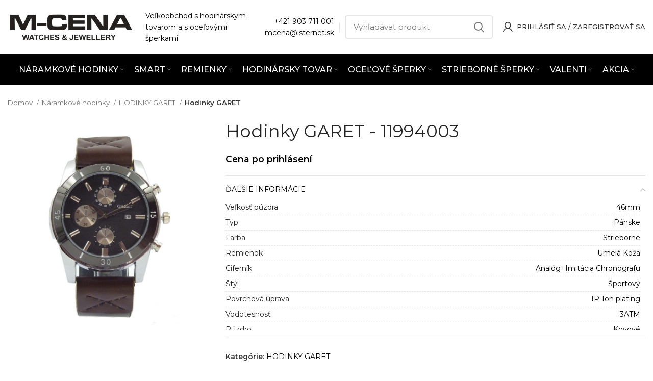

--- FILE ---
content_type: text/html; charset=UTF-8
request_url: https://www.mcena.sk/produkt/hodinky-garet-11994003/
body_size: 32338
content:
<!DOCTYPE html>
<html lang="sk-SK">
<head>
	<meta charset="UTF-8">
	<link rel="profile" href="https://gmpg.org/xfn/11">
	<link rel="pingback" href="https://www.mcena.sk/xmlrpc.php">

			<script>window.MSInputMethodContext && document.documentMode && document.write('<script src="https://www.mcena.sk/wp-content/themes/woodmart/js/libs/ie11CustomProperties.min.js"><\/script>');</script>
		<title>Hodinky GARET &#8211; M-CENA</title>
<meta name='robots' content='max-image-preview:large' />
<link rel='dns-prefetch' href='//cdn.jsdelivr.net' />
<link rel='dns-prefetch' href='//fonts.googleapis.com' />
<link rel='dns-prefetch' href='//s.w.org' />
<link rel="alternate" type="application/rss+xml" title="RSS kanál: M-CENA &raquo;" href="https://www.mcena.sk/feed/" />
<link rel="alternate" type="application/rss+xml" title="RSS kanál komentárov webu M-CENA &raquo;" href="https://www.mcena.sk/comments/feed/" />
<link rel="alternate" type="application/rss+xml" title="RSS kanál komentárov webu M-CENA &raquo; ku článku Hodinky GARET" href="https://www.mcena.sk/produkt/hodinky-garet-11994003/feed/" />
<link rel='stylesheet' id='jckqv-minstyles-css'  href='https://www.mcena.sk/wp-content/plugins/iconic-woo-quickview-premium/assets/frontend/css/main.min.css?ver=6.0.9' type='text/css' media='all' />
<style id='safe-svg-svg-icon-style-inline-css' type='text/css'>
.safe-svg-cover{text-align:center}.safe-svg-cover .safe-svg-inside{display:inline-block;max-width:100%}.safe-svg-cover svg{height:100%;max-height:100%;max-width:100%;width:100%}

</style>
<link rel='stylesheet' id='wwpp_single_product_page_css-css'  href='https://www.mcena.sk/wp-content/plugins/woocommerce-wholesale-prices-premium/css/wwpp-single-product-page.css?ver=1.27.1' type='text/css' media='all' />
<style id='woocommerce-inline-inline-css' type='text/css'>
.woocommerce form .form-row .required { visibility: visible; }
</style>
<link rel='stylesheet' id='parent-style-css'  href='https://www.mcena.sk/wp-content/themes/woodmart/style.css?ver=6.0.9' type='text/css' media='all' />
<link rel='stylesheet' id='child-style-css'  href='https://www.mcena.sk/wp-content/themes/woodmart-child/style.css?ver=1.0' type='text/css' media='all' />
<link rel='stylesheet' id='woovartables_css-css'  href='https://www.mcena.sk/wp-content/plugins/woo-variations-table-grid/assets/css/woovartables.css?ver=6.0.9' type='text/css' media='all' />
<link rel='stylesheet' id='js_composer_front-css'  href='https://www.mcena.sk/wp-content/uploads/2022/05/js_composer-1651489551.css?ver=6.4.1' type='text/css' media='all' />
<link rel='stylesheet' id='vc_font_awesome_5_shims-css'  href='https://www.mcena.sk/wp-content/plugins/js_composer/assets/lib/bower/font-awesome/css/v4-shims.min.css?ver=6.7.0' type='text/css' media='all' />
<link rel='stylesheet' id='vc_font_awesome_5-css'  href='https://www.mcena.sk/wp-content/plugins/js_composer/assets/lib/bower/font-awesome/css/all.min.css?ver=6.7.0' type='text/css' media='all' />
<link rel='stylesheet' id='bootstrap-css'  href='https://www.mcena.sk/wp-content/themes/woodmart/css/bootstrap-light.min.css?ver=6.4.1' type='text/css' media='all' />
<link rel='stylesheet' id='woodmart-style-css'  href='https://www.mcena.sk/wp-content/themes/woodmart/style.min.css?ver=6.4.1' type='text/css' media='all' />
<link rel='stylesheet' id='wd-base-deprecated-css'  href='https://www.mcena.sk/wp-content/themes/woodmart/css/parts/base-deprecated.min.css?ver=6.4.1' type='text/css' media='all' />
<link rel='stylesheet' id='wd-wpbakery-base-deprecated-css'  href='https://www.mcena.sk/wp-content/themes/woodmart/css/parts/int-wpb-base-deprecated.min.css?ver=6.4.1' type='text/css' media='all' />
<link rel='stylesheet' id='xts-style-header_688889-css'  href='https://www.mcena.sk/wp-content/uploads/2025/10/xts-header_688889-1761478746.css?ver=6.4.1' type='text/css' media='all' />
<link rel='stylesheet' id='xts-style-theme_settings_default-css'  href='https://www.mcena.sk/wp-content/uploads/2026/01/xts-theme_settings_default-1767769000.css?ver=6.4.1' type='text/css' media='all' />
<link rel='stylesheet' id='xts-google-fonts-css'  href='https://fonts.googleapis.com/css?family=Montserrat%3A400%2C600%2C500%7CRoboto%3A400%2C700&#038;ver=6.4.1' type='text/css' media='all' />
<script type='text/javascript' src='https://www.mcena.sk/wp-includes/js/jquery/jquery.min.js?ver=3.6.0' id='jquery-core-js'></script>
<script type='text/javascript' src='https://www.mcena.sk/wp-content/plugins/woocommerce/assets/js/jquery-blockui/jquery.blockUI.min.js?ver=2.70' id='jquery-blockui-js'></script>
<script type='text/javascript' id='wc-add-to-cart-js-extra'>
/* <![CDATA[ */
var wc_add_to_cart_params = {"ajax_url":"\/wp-admin\/admin-ajax.php","wc_ajax_url":"\/?wc-ajax=%%endpoint%%","i18n_view_cart":"Zobrazi\u0165 ko\u0161\u00edk","cart_url":"https:\/\/www.mcena.sk\/kosik\/","is_cart":"","cart_redirect_after_add":"no"};
/* ]]> */
</script>
<script type='text/javascript' src='https://www.mcena.sk/wp-content/plugins/woocommerce/assets/js/frontend/add-to-cart.min.js?ver=4.9.1' id='wc-add-to-cart-js'></script>
<script type='text/javascript' src='https://www.mcena.sk/wp-content/plugins/js_composer/assets/js/vendors/woocommerce-add-to-cart.js?ver=6.7.0' id='vc_woocommerce-add-to-cart-js-js'></script>
<script type='text/javascript' src='https://www.mcena.sk/wp-content/themes/woodmart/js/libs/device.min.js?ver=6.4.1' id='wd-device-library-js'></script>
<link rel="https://api.w.org/" href="https://www.mcena.sk/wp-json/" /><link rel="alternate" type="application/json" href="https://www.mcena.sk/wp-json/wp/v2/product/241394" /><link rel="EditURI" type="application/rsd+xml" title="RSD" href="https://www.mcena.sk/xmlrpc.php?rsd" />
<link rel="wlwmanifest" type="application/wlwmanifest+xml" href="https://www.mcena.sk/wp-includes/wlwmanifest.xml" /> 
<meta name="generator" content="WordPress 6.0.9" />
<meta name="generator" content="WooCommerce 4.9.1" />
<link rel="canonical" href="https://www.mcena.sk/produkt/hodinky-garet-11994003/" />
<link rel='shortlink' href='https://www.mcena.sk/?p=241394' />
<link rel="alternate" type="application/json+oembed" href="https://www.mcena.sk/wp-json/oembed/1.0/embed?url=https%3A%2F%2Fwww.mcena.sk%2Fprodukt%2Fhodinky-garet-11994003%2F" />
<link rel="alternate" type="text/xml+oembed" href="https://www.mcena.sk/wp-json/oembed/1.0/embed?url=https%3A%2F%2Fwww.mcena.sk%2Fprodukt%2Fhodinky-garet-11994003%2F&#038;format=xml" />
<meta name="wwp" content="yes" />        <style>
            .mfp-content form {
                display: none;
            }
        </style>
        <meta name="theme-color" content="#000000">					<meta name="viewport" content="width=device-width, initial-scale=1.0, maximum-scale=1.0, user-scalable=no">
											<link rel="preload" as="font" href="https://www.mcena.sk/wp-content/themes/woodmart/fonts/woodmart-font.woff2?v=6.4.1" type="font/woff2" crossorigin>
						<noscript><style>.woocommerce-product-gallery{ opacity: 1 !important; }</style></noscript>
	<style>

/* QV Button */

.jckqvBtn {
		display: table;

		-ms-filter: "progid:DXImageTransform.Microsoft.Alpha(Opacity=0)";
	filter: alpha(opacity=0);
	-moz-opacity: 0;
	-khtml-opacity: 0;
	opacity: 0;
	visibility: hidden;
		float: right;
		margin: 0px 0px 10px 0px;
		padding: 8px 10px 8px 10px;
							border: 1px solid #fff;
			border-color: #000000;
				color: #000000;
	
    border-top-left-radius: 4px;
	border-top-right-radius: 4px;
	border-bottom-right-radius: 4px;
	border-bottom-left-radius: 4px;
}

.jckqvBtn:hover {
						border-color: #000000;
				color: #000000;
	}

/* Magnific Specific */

.mfp-bg {
	background: #000000;
	-ms-filter: "progid:DXImageTransform.Microsoft.Alpha(Opacity=8)";
	filter: alpha(opacity=8);
	-moz-opacity: 0.8;
	-khtml-opacity: 0.8;
	opacity: 0.8;
}

</style><meta name="generator" content="Powered by WPBakery Page Builder - drag and drop page builder for WordPress."/>
<link rel="icon" href="https://www.mcena.sk/wp-content/uploads/2021/03/cropped-M-CENA-32x32.png" sizes="32x32" />
<link rel="icon" href="https://www.mcena.sk/wp-content/uploads/2021/03/cropped-M-CENA-192x192.png" sizes="192x192" />
<link rel="apple-touch-icon" href="https://www.mcena.sk/wp-content/uploads/2021/03/cropped-M-CENA-180x180.png" />
<meta name="msapplication-TileImage" content="https://www.mcena.sk/wp-content/uploads/2021/03/cropped-M-CENA-270x270.png" />
<style>
		
		</style><noscript><style> .wpb_animate_when_almost_visible { opacity: 1; }</style></noscript></head>

<body data-rsssl=1 class="product-template-default single single-product postid-241394 theme-woodmart woocommerce woocommerce-page woocommerce-no-js wrapper-wide  form-style-semi-rounded  form-border-width-2 woodmart-product-design-default woodmart-product-sticky-on categories-accordion-on woodmart-archive-shop offcanvas-sidebar-mobile login-see-prices notifications-sticky sticky-toolbar-on wpb-js-composer js-comp-ver-6.7.0 vc_responsive">
			<script type="text/javascript" id="wd-flicker-fix">// Flicker fix.</script>	
	
	<div class="website-wrapper">
									<header class="whb-header whb-scroll-slide whb-sticky-real">
					<div class="whb-main-header">
	
<div class="whb-row whb-top-bar whb-not-sticky-row whb-with-bg whb-without-border whb-color-dark whb-flex-flex-middle whb-hidden-desktop whb-hidden-mobile">
	<div class="container">
		<div class="whb-flex-row whb-top-bar-inner">
			<div class="whb-column whb-col-left whb-visible-lg">
	
<div class="wd-header-text set-cont-mb-s reset-last-child  whb-text-element"><a href="mailto:mcena@isternet.sk">mcena@isternet.sk</a></div>
</div>
<div class="whb-column whb-col-center whb-visible-lg">
	
<div class="wd-header-text set-cont-mb-s reset-last-child  whb-text-element"><p style="text-align: center;"><strong><a class="no_content_design_link" style="text-decoration: underline;" href="/kontakt/">Kontaktujte nás</a></strong>  -  Sme tu pre vás od <strong>8:00</strong> do <strong>16:00<span style="color: #ffffff;">
</span></strong></p></div>
</div>
<div class="whb-column whb-col-right whb-visible-lg whb-empty-column">
	</div>
<div class="whb-column whb-col-mobile whb-hidden-lg">
	
			<div class="wd-social-icons  woodmart-social-icons icons-design-default icons-size- color-scheme-light social-share social-form-circle text-center">

				
									<a rel="noopener noreferrer nofollow" href="https://www.facebook.com/sharer/sharer.php?u=https://www.mcena.sk/produkt/hodinky-garet-11994003/" target="_blank" class=" wd-social-icon social-facebook" aria-label="Facebook social link">
						<span class="wd-icon"></span>
											</a>
				
				
									<a rel="noopener noreferrer nofollow" href="mailto:?subject=Check%20this%20https://www.mcena.sk/produkt/hodinky-garet-11994003/" target="_blank" class=" wd-social-icon social-email" aria-label="Email social link">
						<span class="wd-icon"></span>
											</a>
				
				
				
									<a rel="noopener noreferrer nofollow" href="https://pinterest.com/pin/create/button/?url=https://www.mcena.sk/produkt/hodinky-garet-11994003/&media=https://www.mcena.sk/wp-content/uploads/2021/01/241394_11994003-245389-jpg_1.jpg&description=Hodinky+GARET" target="_blank" class=" wd-social-icon social-pinterest" aria-label="Pinterest social link">
						<span class="wd-icon"></span>
											</a>
				
				
				
				
				
				
				
				
				
				
				
				
								
								
				
								
				
			</div>

		</div>
		</div>
	</div>
</div>

<div class="whb-row whb-general-header whb-not-sticky-row whb-without-bg whb-border-fullwidth whb-color-dark whb-flex-flex-middle">
	<div class="container">
		<div class="whb-flex-row whb-general-header-inner">
			<div class="whb-column whb-col-left whb-visible-lg">
	<div class="site-logo wd-switch-logo">
	<a href="https://www.mcena.sk/" class="wd-logo wd-main-logo woodmart-logo woodmart-main-logo" rel="home">
		<img src="https://www.mcena.sk/wp-content/uploads/2020/01/mcena_logo.png" alt="M-CENA" style="max-width: 250px;" />	</a>
					<a href="https://www.mcena.sk/" class="wd-logo wd-sticky-logo" rel="home">
			<img src="https://www.mcena.sk/wp-content/uploads/2020/01/mcena_logo.png" alt="M-CENA" style="max-width: 250px;" />		</a>
	</div>

<div class="wd-header-text set-cont-mb-s reset-last-child  whb-text-element">Veľkoobchod s hodinárskym</br>
tovarom a s oceľovými šperkami</div>
</div>
<div class="whb-column whb-col-center whb-visible-lg whb-empty-column">
	</div>
<div class="whb-column whb-col-right whb-visible-lg">
	
<div class="wd-header-text set-cont-mb-s reset-last-child  whb-text-element"><p style="text-align: right;"><a href="tel:421903711001">+421 903 711 001</a><br>
<a href="mailto:mcena@isternet.sk">mcena@isternet.sk</a></p></div>
<div class="wd-header-divider whb-divider-default  whb-divider-element"></div>			<div class="wd-search-form wd-header-search-form woodmart-search-form">
								<form role="search" method="get" class="searchform  wd-style-default search-style-default woodmart-ajax-search" action="https://www.mcena.sk/"  data-thumbnail="1" data-price="1" data-post_type="product" data-count="7" data-sku="1" data-symbols_count="3">
					<input type="text" class="s" placeholder="Vyhľadávať produkt" value="" name="s" aria-label="Vyhľadávať" title="Vyhľadávať produkt" />
					<input type="hidden" name="post_type" value="product">
										<button type="submit" class="searchsubmit">
						<span>
							Vyhľadávať						</span>
											</button>
				</form>
													<div class="search-results-wrapper">
						<div class="wd-dropdown-results wd-scroll wd-dropdown woodmart-search-results">
							<div class="wd-scroll-content"></div>
						</div>

											</div>
							</div>
		<div class="wd-header-my-account wd-tools-element wd-event-hover  wd-with-username wd-account-style-icon my-account-with-icon woodmart-header-links woodmart-navigation item-event-hover menu-simple-dropdown">
			<a href="https://www.mcena.sk/moj-ucet/" title="Môj účet ">
			<span class="wd-tools-icon">
							</span>
			<span class="wd-tools-text">
				Prihlásiť sa / Zaregistrovať sa			</span>
		</a>
		
		
					<div class="wd-dropdown wd-dropdown-register menu-item-register sub-menu-dropdown">
						<div class="login-dropdown-inner">
							<span class="login-title title"><span>Prihlásiť sa</span><a class="create-account-link" href="https://www.mcena.sk/moj-ucet/?action=register">Vytvoriť účet</a></span>
										<form method="post" class="login woocommerce-form woocommerce-form-login
						" action="https://www.mcena.sk/moj-ucet/" 			>

				
				
				<p class="woocommerce-FormRow woocommerce-FormRow--wide form-row form-row-wide form-row-username">
					<label for="username">Používateľské meno alebo e-mailová adresa&nbsp;<span class="required">*</span></label>
					<input type="text" class="woocommerce-Input woocommerce-Input--text input-text" name="username" id="username" value="" />				</p>
				<p class="woocommerce-FormRow woocommerce-FormRow--wide form-row form-row-wide form-row-password">
					<label for="password">Heslo&nbsp;<span class="required">*</span></label>
					<input class="woocommerce-Input woocommerce-Input--text input-text" type="password" name="password" id="password" autocomplete="current-password" />
				</p>

				
				<p class="form-row">
					<input type="hidden" id="woocommerce-login-nonce" name="woocommerce-login-nonce" value="7218cdb32b" /><input type="hidden" name="_wp_http_referer" value="/produkt/hodinky-garet-11994003/" />										<button type="submit" class="button woocommerce-button woocommerce-form-login__submit" name="login" value="Prihlásiť">Prihlásiť</button>
				</p>

				<div class="login-form-footer">
					<a href="https://www.mcena.sk/moj-ucet/lost-password/" class="woocommerce-LostPassword lost_password">Zabudli ste svoje heslo? </a>
					<label class="woocommerce-form__label woocommerce-form__label-for-checkbox woocommerce-form-login__rememberme">
						<input class="woocommerce-form__input woocommerce-form__input-checkbox" name="rememberme" type="checkbox" value="forever" title="Zapamätať si ma" aria-label="Zapamätať si ma" /> <span>Zapamätať si ma</span>
					</label>
				</div>

				
							</form>

		
						</div>
					</div>
					</div>
</div>
<div class="whb-column whb-mobile-left whb-hidden-lg">
	<div class="wd-tools-element wd-header-mobile-nav wd-style-text woodmart-burger-icon">
	<a href="#" rel="nofollow">
		<span class="wd-tools-icon woodmart-burger">
					</span>
	
		<span class="wd-tools-text">Menu</span>
	</a>
</div><!--END wd-header-mobile-nav--></div>
<div class="whb-column whb-mobile-center whb-hidden-lg">
	<div class="site-logo wd-switch-logo">
	<a href="https://www.mcena.sk/" class="wd-logo wd-main-logo woodmart-logo woodmart-main-logo" rel="home">
		<img src="https://www.mcena.sk/wp-content/uploads/2020/01/mcena_logo.png" alt="M-CENA" style="max-width: 179px;" />	</a>
					<a href="https://www.mcena.sk/" class="wd-logo wd-sticky-logo" rel="home">
			<img src="https://www.mcena.sk/wp-content/uploads/2020/01/mcena_logo.png" alt="M-CENA" style="max-width: 179px;" />		</a>
	</div>
</div>
<div class="whb-column whb-mobile-right whb-hidden-lg whb-empty-column">
	</div>
		</div>
	</div>
</div>

<div class="whb-row whb-header-bottom whb-sticky-row whb-with-bg whb-without-border whb-color-light whb-flex-flex-middle whb-hidden-mobile">
	<div class="container">
		<div class="whb-flex-row whb-header-bottom-inner">
			<div class="whb-column whb-col-left whb-visible-lg whb-empty-column">
	</div>
<div class="whb-column whb-col-center whb-visible-lg">
	
<div class="wd-header-nav wd-header-secondary-nav text-center navigation-style-default" role="navigation">
	<ul id="menu-kategorie" class="menu wd-nav wd-nav-secondary wd-style-default wd-gap-s"><li id="menu-item-22820" class="menu-item menu-item-type-taxonomy menu-item-object-product_cat current-product-ancestor menu-item-has-children menu-item-22820 item-level-0 menu-item-design-full-width menu-mega-dropdown wd-event-hover" ><a href="https://www.mcena.sk/kategoria/naramkove-hodinky/" class="woodmart-nav-link"><span class="nav-link-text">Náramkové hodinky</span></a><div class="color-scheme-dark wd-design-full-width wd-dropdown-menu wd-dropdown sub-menu-dropdown"><div class="container">
<ul class="wd-sub-menu row sub-menu color-scheme-dark">
	<li id="menu-item-22829" class="menu-item menu-item-type-taxonomy menu-item-object-product_cat menu-item-22829 item-level-1 col-auto" ><a href="https://www.mcena.sk/kategoria/naramkove-hodinky/hodinky-lumir/" class="woodmart-nav-link"><img src="https://www.mcena.sk/wp-content/uploads/2021/04/111583-D.jpg" alt="HODINKY LUMIR"  class="wd-nav-img category-icon" />HODINKY LUMIR</a></li>
	<li id="menu-item-22826" class="menu-item menu-item-type-taxonomy menu-item-object-product_cat current-product-ancestor current-menu-parent current-product-parent menu-item-22826 item-level-1 col-auto" ><a href="https://www.mcena.sk/kategoria/naramkove-hodinky/hodinky-garet/" class="woodmart-nav-link"><img src="https://www.mcena.sk/wp-content/uploads/2021/04/119772-1E.jpg" alt="HODINKY GARET"  class="wd-nav-img category-icon" />HODINKY GARET</a></li>
	<li id="menu-item-22824" class="menu-item menu-item-type-taxonomy menu-item-object-product_cat menu-item-22824 item-level-1 col-auto" ><a href="https://www.mcena.sk/kategoria/naramkove-hodinky/hodinky-d-ziner/" class="woodmart-nav-link"><img src="https://www.mcena.sk/wp-content/uploads/2021/04/112257-E.jpg" alt="HODINKY D-ZINER"  class="wd-nav-img category-icon" />HODINKY D-ZINER</a></li>
	<li id="menu-item-22828" class="menu-item menu-item-type-taxonomy menu-item-object-product_cat menu-item-22828 item-level-1 col-auto" ><a href="https://www.mcena.sk/kategoria/naramkove-hodinky/hodinky-itaitek/" class="woodmart-nav-link"><img src="https://www.mcena.sk/wp-content/uploads/2021/04/112157-A.jpg" alt="DETSKÉ HODINKY iTaiTek"  class="wd-nav-img category-icon" />DETSKÉ HODINKY iTaiTek</a></li>
	<li id="menu-item-22821" class="menu-item menu-item-type-taxonomy menu-item-object-product_cat menu-item-22821 item-level-1 col-auto" ><a href="https://www.mcena.sk/kategoria/naramkove-hodinky/detske-hodinky/" class="woodmart-nav-link"><img src="https://www.mcena.sk/wp-content/uploads/2021/04/159851092987277.jpg" alt="DETSKÉ HODINKY"  class="wd-nav-img category-icon" />DETSKÉ HODINKY</a></li>
	<li id="menu-item-22884" class="menu-item menu-item-type-taxonomy menu-item-object-product_cat menu-item-22884 item-level-1 col-auto" ><a href="https://www.mcena.sk/kategoria/naramkove-hodinky/vreckove-hodinky/" class="woodmart-nav-link"><img src="https://www.mcena.sk/wp-content/uploads/2021/04/1598510929372344.jpg" alt="VRECKOVÉ HODINKY"  class="wd-nav-img category-icon" />VRECKOVÉ HODINKY</a></li>
	<li id="menu-item-22822" class="menu-item menu-item-type-taxonomy menu-item-object-product_cat menu-item-22822 item-level-1 col-auto" ><a href="https://www.mcena.sk/kategoria/naramkove-hodinky/hodinky-andre-nicol/" class="woodmart-nav-link"><img src="https://www.mcena.sk/wp-content/uploads/2021/04/1598510929771748.jpg" alt="HODINKY ANDRE NICOL"  class="wd-nav-img category-icon" />HODINKY ANDRE NICOL</a></li>
	<li id="menu-item-22827" class="menu-item menu-item-type-taxonomy menu-item-object-product_cat menu-item-22827 item-level-1 col-auto" ><a href="https://www.mcena.sk/kategoria/naramkove-hodinky/hodinky-glend/" class="woodmart-nav-link"><img src="https://www.mcena.sk/wp-content/uploads/2021/04/1598510930173413.jpg" alt="HODINKY GLEND"  class="wd-nav-img category-icon" />HODINKY GLEND</a></li>
	<li id="menu-item-22830" class="menu-item menu-item-type-taxonomy menu-item-object-product_cat menu-item-22830 item-level-1 col-auto" ><a href="https://www.mcena.sk/kategoria/naramkove-hodinky/hodinky-otage/" class="woodmart-nav-link"><img src="https://www.mcena.sk/wp-content/uploads/2021/04/1598510930837833.jpg" alt="HODINKY OTAGE"  class="wd-nav-img category-icon" />HODINKY OTAGE</a></li>
	<li id="menu-item-22823" class="menu-item menu-item-type-taxonomy menu-item-object-product_cat menu-item-22823 item-level-1 col-auto" ><a href="https://www.mcena.sk/kategoria/naramkove-hodinky/hodinky-crystals/" class="woodmart-nav-link"><img src="https://www.mcena.sk/wp-content/uploads/2021/04/159851093139795.jpg" alt="HODINKY CRYSTALS"  class="wd-nav-img category-icon" />HODINKY CRYSTALS</a></li>
	<li id="menu-item-22825" class="menu-item menu-item-type-taxonomy menu-item-object-product_cat menu-item-22825 item-level-1 col-auto" ><a href="https://www.mcena.sk/kategoria/naramkove-hodinky/hodinky-exeed/" class="woodmart-nav-link"><img src="https://www.mcena.sk/wp-content/uploads/2021/04/115106-C.jpg" alt="HODINKY EXEED"  class="wd-nav-img category-icon" />HODINKY EXEED</a></li>
</ul>
</div>
</div>
</li>
<li id="menu-item-22861" class="menu-item menu-item-type-taxonomy menu-item-object-product_cat menu-item-has-children menu-item-22861 item-level-0 menu-item-design-full-width menu-mega-dropdown wd-event-hover" ><a href="https://www.mcena.sk/kategoria/smart/" class="woodmart-nav-link"><span class="nav-link-text">SMART</span></a><div class="color-scheme-dark wd-design-full-width wd-dropdown-menu wd-dropdown sub-menu-dropdown"><div class="container">
<ul class="wd-sub-menu row sub-menu color-scheme-dark">
	<li id="menu-item-22859" class="menu-item menu-item-type-taxonomy menu-item-object-product_cat menu-item-22859 item-level-1 col-auto" ><a href="https://www.mcena.sk/kategoria/smart/inteligentne-naramky/" class="woodmart-nav-link"><img src="https://www.mcena.sk/wp-content/uploads/2020/08/114515-B.jpg" alt="INTELIGENTNÉ NÁRAMKY"  class="wd-nav-img category-icon" />INTELIGENTNÉ NÁRAMKY</a></li>
	<li id="menu-item-295104" class="menu-item menu-item-type-taxonomy menu-item-object-product_cat menu-item-295104 item-level-1 col-auto" ><a href="https://www.mcena.sk/kategoria/smart/nabijacky-na-int-naramky/" class="woodmart-nav-link"><img src="https://www.mcena.sk/wp-content/uploads/2021/03/294110_21089300-926145-jpg_1.jpg" alt="NABÍJAČKY NA INT. NÁRAMKY"  class="wd-nav-img category-icon" />NABÍJAČKY NA INT. NÁRAMKY</a></li>
	<li id="menu-item-22936" class="menu-item menu-item-type-taxonomy menu-item-object-product_cat menu-item-22936 item-level-1 col-auto" ><a href="https://www.mcena.sk/kategoria/smart/remienky-na-int-naramky/" class="woodmart-nav-link"><img width="143" height="150" src="https://www.mcena.sk/wp-content/themes/woodmart/images/lazy.png" class="wd-nav-img wd-lazy-load woodmart-lazy-load wd-lazy-none" alt="" loading="lazy" srcset="" sizes="(max-width: 143px) 100vw, 143px" data-wood-src="https://www.mcena.sk/wp-content/uploads/2023/05/47857_21075404-168457-jpg_1-143x150.jpg" data-srcset="https://www.mcena.sk/wp-content/uploads/2023/05/47857_21075404-168457-jpg_1-143x150.jpg 143w, https://www.mcena.sk/wp-content/uploads/2023/05/47857_21075404-168457-jpg_1-287x300.jpg 287w, https://www.mcena.sk/wp-content/uploads/2023/05/47857_21075404-168457-jpg_1-978x1024.jpg 978w, https://www.mcena.sk/wp-content/uploads/2023/05/47857_21075404-168457-jpg_1-768x804.jpg 768w, https://www.mcena.sk/wp-content/uploads/2023/05/47857_21075404-168457-jpg_1-1467x1536.jpg 1467w, https://www.mcena.sk/wp-content/uploads/2023/05/47857_21075404-168457-jpg_1-1956x2048.jpg 1956w, https://www.mcena.sk/wp-content/uploads/2023/05/47857_21075404-168457-jpg_1-500x523.jpg 500w, https://www.mcena.sk/wp-content/uploads/2023/05/47857_21075404-168457-jpg_1-250x262.jpg 250w, https://www.mcena.sk/wp-content/uploads/2023/05/47857_21075404-168457-jpg_1-600x628.jpg 600w, https://www.mcena.sk/wp-content/uploads/2023/05/47857_21075404-168457-jpg_1-150x157.jpg 150w" />Remienky na int. Náramky</a></li>
</ul>
</div>
</div>
</li>
<li id="menu-item-22849" class="menu-item menu-item-type-taxonomy menu-item-object-product_cat menu-item-has-children menu-item-22849 item-level-0 menu-item-design-full-width menu-mega-dropdown wd-event-hover" ><a href="https://www.mcena.sk/kategoria/remienky/" class="woodmart-nav-link"><span class="nav-link-text">Remienky</span></a><div class="color-scheme-dark wd-design-full-width wd-dropdown-menu wd-dropdown sub-menu-dropdown"><div class="container">
<ul class="wd-sub-menu row sub-menu color-scheme-dark">
	<li id="menu-item-22858" class="menu-item menu-item-type-taxonomy menu-item-object-product_cat menu-item-22858 item-level-1 col-auto" ><a href="https://www.mcena.sk/kategoria/remienky/remienky-hightone/" class="woodmart-nav-link"><img src="https://www.mcena.sk/wp-content/uploads/2021/04/250218.jpg" alt="REMIENKY HIGHTONE"  class="wd-nav-img category-icon" />REMIENKY HIGHTONE</a></li>
	<li id="menu-item-353194" class="menu-item menu-item-type-taxonomy menu-item-object-product_cat menu-item-353194 item-level-1 col-auto" ><a href="https://www.mcena.sk/kategoria/remienky/uzavery-hightone/" class="woodmart-nav-link"><img width="150" height="135" src="https://www.mcena.sk/wp-content/themes/woodmart/images/lazy.png" class="wd-nav-img wd-lazy-load woodmart-lazy-load wd-lazy-none" alt="" loading="lazy" srcset="" sizes="(max-width: 150px) 100vw, 150px" data-wood-src="https://www.mcena.sk/wp-content/uploads/2025/07/Hightone-uzavery.jpg" data-srcset="https://www.mcena.sk/wp-content/uploads/2025/07/Hightone-uzavery.jpg 898w, https://www.mcena.sk/wp-content/uploads/2025/07/Hightone-uzavery-500x450.jpg 500w, https://www.mcena.sk/wp-content/uploads/2025/07/Hightone-uzavery-250x225.jpg 250w, https://www.mcena.sk/wp-content/uploads/2025/07/Hightone-uzavery-600x541.jpg 600w, https://www.mcena.sk/wp-content/uploads/2025/07/Hightone-uzavery-150x135.jpg 150w" />UZÁVERY HIGHTONE</a></li>
	<li id="menu-item-22863" class="menu-item menu-item-type-taxonomy menu-item-object-product_cat menu-item-22863 item-level-1 col-auto" ><a href="https://www.mcena.sk/kategoria/remienky/remienky-lny-kozene/" class="woodmart-nav-link"><img src="https://www.mcena.sk/wp-content/uploads/2021/04/600111.jpg" alt="REMIENKY LNY kožené"  class="wd-nav-img category-icon" />REMIENKY LNY kožené</a></li>
	<li id="menu-item-297687" class="menu-item menu-item-type-taxonomy menu-item-object-product_cat menu-item-297687 item-level-1 col-auto" ><a href="https://www.mcena.sk/kategoria/remienky/remienky-lny-predlzene/" class="woodmart-nav-link"><img src="https://www.mcena.sk/wp-content/uploads/2021/07/60052814-–-kopia.jpg" alt="REMIENKY LNY predĺžené"  class="wd-nav-img category-icon" />REMIENKY LNY predĺžené</a></li>
	<li id="menu-item-22865" class="menu-item menu-item-type-taxonomy menu-item-object-product_cat menu-item-22865 item-level-1 col-auto" ><a href="https://www.mcena.sk/kategoria/remienky/remienky-lny-silikonove/" class="woodmart-nav-link"><img src="https://www.mcena.sk/wp-content/uploads/2021/04/210821.jpg" alt="REMIENKY LNY silikónové"  class="wd-nav-img category-icon" />REMIENKY LNY silikónové</a></li>
	<li id="menu-item-22864" class="menu-item menu-item-type-taxonomy menu-item-object-product_cat menu-item-22864 item-level-1 col-auto" ><a href="https://www.mcena.sk/kategoria/remienky/remienky-lny-plastove/" class="woodmart-nav-link"><img src="https://www.mcena.sk/wp-content/uploads/2021/04/210803.jpg" alt="REMIENKY LNY plastové"  class="wd-nav-img category-icon" />REMIENKY LNY plastové</a></li>
	<li id="menu-item-339264" class="menu-item menu-item-type-taxonomy menu-item-object-product_cat menu-item-339264 item-level-1 col-auto" ><a href="https://www.mcena.sk/kategoria/remienky/remienky-lny-prevliekacie/" class="woodmart-nav-link"><img width="120" height="150" src="https://www.mcena.sk/wp-content/themes/woodmart/images/lazy.png" class="wd-nav-img wd-lazy-load woodmart-lazy-load wd-lazy-none" alt="" loading="lazy" srcset="" sizes="(max-width: 120px) 100vw, 120px" data-wood-src="https://www.mcena.sk/wp-content/uploads/2024/09/Prevliekacie-1-120x150.jpg" data-srcset="https://www.mcena.sk/wp-content/uploads/2024/09/Prevliekacie-1-120x150.jpg 120w, https://www.mcena.sk/wp-content/uploads/2024/09/Prevliekacie-1-240x300.jpg 240w, https://www.mcena.sk/wp-content/uploads/2024/09/Prevliekacie-1-819x1024.jpg 819w, https://www.mcena.sk/wp-content/uploads/2024/09/Prevliekacie-1-768x960.jpg 768w, https://www.mcena.sk/wp-content/uploads/2024/09/Prevliekacie-1-1229x1536.jpg 1229w, https://www.mcena.sk/wp-content/uploads/2024/09/Prevliekacie-1-500x625.jpg 500w, https://www.mcena.sk/wp-content/uploads/2024/09/Prevliekacie-1-250x313.jpg 250w, https://www.mcena.sk/wp-content/uploads/2024/09/Prevliekacie-1-600x750.jpg 600w, https://www.mcena.sk/wp-content/uploads/2024/09/Prevliekacie-1-150x188.jpg 150w, https://www.mcena.sk/wp-content/uploads/2024/09/Prevliekacie-1.jpg 1600w" />REMIENKY LNY prevliekacie</a></li>
	<li id="menu-item-22856" class="menu-item menu-item-type-taxonomy menu-item-object-product_cat menu-item-22856 item-level-1 col-auto" ><a href="https://www.mcena.sk/kategoria/remienky/rem-na-hod-umela-koza/" class="woodmart-nav-link"><img src="https://www.mcena.sk/wp-content/uploads/2021/04/210867-D.jpg" alt="REMIENKY Umelá koža"  class="wd-nav-img category-icon" />REMIENKY Umelá koža</a></li>
	<li id="menu-item-22850" class="menu-item menu-item-type-taxonomy menu-item-object-product_cat menu-item-22850 item-level-1 col-auto" ><a href="https://www.mcena.sk/kategoria/remienky/rem-na-hod-kozene/" class="woodmart-nav-link"><img src="https://www.mcena.sk/wp-content/uploads/2021/04/337221.jpg" alt="REMIENKY kožené"  class="wd-nav-img category-icon" />REMIENKY kožené</a></li>
	<li id="menu-item-22854" class="menu-item menu-item-type-taxonomy menu-item-object-product_cat menu-item-22854 item-level-1 col-auto" ><a href="https://www.mcena.sk/kategoria/remienky/rem-na-hod-plne-ocelove/" class="woodmart-nav-link"><img src="https://www.mcena.sk/wp-content/uploads/2021/04/210720.jpg" alt="REMIENKY plne oceľové"  class="wd-nav-img category-icon" />REMIENKY plne oceľové</a></li>
	<li id="menu-item-22852" class="menu-item menu-item-type-taxonomy menu-item-object-product_cat menu-item-22852 item-level-1 col-auto" ><a href="https://www.mcena.sk/kategoria/remienky/rem-na-hod-ocelove/" class="woodmart-nav-link"><img src="https://www.mcena.sk/wp-content/uploads/2021/04/210853.jpg" alt="REMIENKY ocelové"  class="wd-nav-img category-icon" />REMIENKY ocelové</a></li>
	<li id="menu-item-22853" class="menu-item menu-item-type-taxonomy menu-item-object-product_cat menu-item-22853 item-level-1 col-auto" ><a href="https://www.mcena.sk/kategoria/remienky/rem-na-hod-plastove/" class="woodmart-nav-link"><img src="https://www.mcena.sk/wp-content/uploads/2021/04/210106-64.jpg" alt="REMIENKY plastové"  class="wd-nav-img category-icon" />REMIENKY plastové</a></li>
	<li id="menu-item-22851" class="menu-item menu-item-type-taxonomy menu-item-object-product_cat menu-item-22851 item-level-1 col-auto" ><a href="https://www.mcena.sk/kategoria/remienky/rem-na-hod-latkove/" class="woodmart-nav-link"><img src="https://www.mcena.sk/wp-content/uploads/2021/04/210587-C.jpg" alt="REMIENKY látkové"  class="wd-nav-img category-icon" />REMIENKY látkové</a></li>
	<li id="menu-item-22867" class="menu-item menu-item-type-taxonomy menu-item-object-product_cat menu-item-22867 item-level-1 col-auto" ><a href="https://www.mcena.sk/kategoria/remienky/remienky-nato-band/" class="woodmart-nav-link"><img src="https://www.mcena.sk/wp-content/uploads/2021/04/210566-I.jpg" alt="REMIENKY NATO BAND"  class="wd-nav-img category-icon" />REMIENKY NATO BAND</a></li>
	<li id="menu-item-22855" class="menu-item menu-item-type-taxonomy menu-item-object-product_cat menu-item-22855 item-level-1 col-auto" ><a href="https://www.mcena.sk/kategoria/remienky/rem-na-hod-apple-watch/" class="woodmart-nav-link"><img src="https://www.mcena.sk/wp-content/uploads/2021/04/212039.jpg" alt="REMIENKY Apple Watch"  class="wd-nav-img category-icon" />REMIENKY Apple Watch</a></li>
	<li id="menu-item-22866" class="menu-item menu-item-type-taxonomy menu-item-object-product_cat menu-item-22866 item-level-1 col-auto" ><a href="https://www.mcena.sk/kategoria/remienky/remienky-na-hodinky-gumenne/" class="woodmart-nav-link"><img src="https://www.mcena.sk/wp-content/uploads/2021/04/210381-C.jpg" alt="REMIENKY gumenné"  class="wd-nav-img category-icon" />REMIENKY gumenné</a></li>
	<li id="menu-item-22857" class="menu-item menu-item-type-taxonomy menu-item-object-product_cat menu-item-22857 item-level-1 col-auto" ><a href="https://www.mcena.sk/kategoria/remienky/remienky-condor/" class="woodmart-nav-link"><img src="https://www.mcena.sk/wp-content/uploads/2021/04/210114-D.jpg" alt="REMIENKY CONDOR"  class="wd-nav-img category-icon" />REMIENKY CONDOR</a></li>
</ul>
</div>
</div>
</li>
<li id="menu-item-22813" class="menu-item menu-item-type-taxonomy menu-item-object-product_cat menu-item-has-children menu-item-22813 item-level-0 menu-item-design-full-width menu-mega-dropdown wd-event-hover" ><a href="https://www.mcena.sk/kategoria/hodinarsky-tovar/" class="woodmart-nav-link"><span class="nav-link-text">Hodinársky tovar</span></a><div class="color-scheme-dark wd-design-full-width wd-dropdown-menu wd-dropdown sub-menu-dropdown"><div class="container">
<ul class="wd-sub-menu row sub-menu color-scheme-dark">
	<li id="menu-item-22816" class="menu-item menu-item-type-taxonomy menu-item-object-product_cat menu-item-22816 item-level-1 col-auto" ><a href="https://www.mcena.sk/kategoria/hodinarsky-tovar/hodinarske-naradie/" class="woodmart-nav-link"><img src="https://www.mcena.sk/wp-content/uploads/2021/04/260030.jpg" alt="HODINÁRSKE NÁRADIE"  class="wd-nav-img category-icon" />HODINÁRSKE NÁRADIE</a></li>
	<li id="menu-item-22883" class="menu-item menu-item-type-taxonomy menu-item-object-product_cat menu-item-22883 item-level-1 col-auto" ><a href="https://www.mcena.sk/kategoria/hodinarsky-tovar/stojan-na-hodinky/" class="woodmart-nav-link"><img src="https://www.mcena.sk/wp-content/uploads/2021/04/260772-scaled.jpg" alt="STOJANY A DISPLEJE"  class="wd-nav-img category-icon" />STOJANY A DISPLEJE</a></li>
	<li id="menu-item-22815" class="menu-item menu-item-type-taxonomy menu-item-object-product_cat menu-item-22815 item-level-1 col-auto" ><a href="https://www.mcena.sk/kategoria/hodinarsky-tovar/baterie-maxell/" class="woodmart-nav-link"><img src="https://www.mcena.sk/wp-content/uploads/2021/04/Maxell.jpg" alt="BATÉRIE MAXELL"  class="wd-nav-img category-icon" />BATÉRIE MAXELL</a></li>
	<li id="menu-item-22817" class="menu-item menu-item-type-taxonomy menu-item-object-product_cat menu-item-22817 item-level-1 col-auto" ><a href="https://www.mcena.sk/kategoria/hodinarsky-tovar/hodinkovy-strojcek/" class="woodmart-nav-link"><img src="https://www.mcena.sk/wp-content/uploads/2021/04/159886423450873.jpg" alt="HODINKOVÝ STROJČEK"  class="wd-nav-img category-icon" />HODINKOVÝ STROJČEK</a></li>
	<li id="menu-item-22814" class="menu-item menu-item-type-taxonomy menu-item-object-product_cat menu-item-22814 item-level-1 col-auto" ><a href="https://www.mcena.sk/kategoria/hodinarsky-tovar/bareta/" class="woodmart-nav-link"><img src="https://www.mcena.sk/wp-content/uploads/2021/04/0-02-0a-9958a017fe2c389ca560b1a245236a0ef87e2d26fcc41895220a404e2589e144_e01586da.jpg" alt="BARETA"  class="wd-nav-img category-icon" />BARETA</a></li>
	<li id="menu-item-22818" class="menu-item menu-item-type-taxonomy menu-item-object-product_cat menu-item-22818 item-level-1 col-auto" ><a href="https://www.mcena.sk/kategoria/hodinarsky-tovar/karabinky/" class="woodmart-nav-link"><img src="https://www.mcena.sk/wp-content/uploads/2021/04/1598867255633399.jpg" alt="UZÁVERY"  class="wd-nav-img category-icon" />UZÁVERY</a></li>
	<li id="menu-item-22819" class="menu-item menu-item-type-taxonomy menu-item-object-product_cat menu-item-22819 item-level-1 col-auto" ><a href="https://www.mcena.sk/kategoria/hodinarsky-tovar/krabicky-na-hodinky/" class="woodmart-nav-link"><img src="https://www.mcena.sk/wp-content/uploads/2021/04/260788.jpg" alt="KRABIČKY"  class="wd-nav-img category-icon" />KRABIČKY</a></li>
</ul>
</div>
</div>
</li>
<li id="menu-item-22833" class="menu-item menu-item-type-taxonomy menu-item-object-product_cat menu-item-has-children menu-item-22833 item-level-0 menu-item-design-full-width menu-mega-dropdown wd-event-hover" ><a href="https://www.mcena.sk/kategoria/ocelove-sperky/" class="woodmart-nav-link"><span class="nav-link-text">Oceľové šperky</span></a><div class="color-scheme-dark wd-design-full-width wd-dropdown-menu wd-dropdown sub-menu-dropdown"><div class="container">
<ul class="wd-sub-menu row sub-menu color-scheme-dark">
	<li id="menu-item-311998" class="menu-item menu-item-type-taxonomy menu-item-object-product_cat menu-item-311998 item-level-1 col-auto" ><a href="https://www.mcena.sk/kategoria/ocelove-sperky/cervene-snurky-na-ruku/" class="woodmart-nav-link"><img src="https://www.mcena.sk/wp-content/uploads/2021/04/0-02-0a-63e4453b8dd8790bf7be07d7453bd0501b5e2740b261638501d0ed144b318cb2_888f7f16.jpg" alt="ČERVENÉ ŠNÚRKY NA RUKU EXEED"  class="wd-nav-img category-icon" />ČERVENÉ ŠNÚRKY NA RUKU EXEED</a></li>
	<li id="menu-item-22837" class="menu-item menu-item-type-taxonomy menu-item-object-product_cat menu-item-22837 item-level-1 col-auto" ><a href="https://www.mcena.sk/kategoria/ocelove-sperky/manzetove-gombiky/" class="woodmart-nav-link"><img src="https://www.mcena.sk/wp-content/uploads/2021/04/16183982172904-2.jpg" alt="MANŽETOVÉ GOMBÍKY EXEED"  class="wd-nav-img category-icon" />MANŽETOVÉ GOMBÍKY EXEED</a></li>
	<li id="menu-item-22838" class="menu-item menu-item-type-taxonomy menu-item-object-product_cat menu-item-22838 item-level-1 col-auto" ><a href="https://www.mcena.sk/kategoria/ocelove-sperky/nahrdelnik-exeed/" class="woodmart-nav-link"><img width="150" height="150" src="https://www.mcena.sk/wp-content/themes/woodmart/images/lazy.png" class="wd-nav-img wd-lazy-load woodmart-lazy-load wd-lazy-none" alt="" loading="lazy" srcset="" sizes="(max-width: 150px) 100vw, 150px" data-wood-src="https://www.mcena.sk/wp-content/uploads/2023/05/Nahrdelnik_final-150x150.jpg" data-srcset="https://www.mcena.sk/wp-content/uploads/2023/05/Nahrdelnik_final-150x150.jpg 150w, https://www.mcena.sk/wp-content/uploads/2023/05/Nahrdelnik_final-300x300.jpg 300w, https://www.mcena.sk/wp-content/uploads/2023/05/Nahrdelnik_final-1024x1024.jpg 1024w, https://www.mcena.sk/wp-content/uploads/2023/05/Nahrdelnik_final-768x768.jpg 768w, https://www.mcena.sk/wp-content/uploads/2023/05/Nahrdelnik_final-1536x1536.jpg 1536w, https://www.mcena.sk/wp-content/uploads/2023/05/Nahrdelnik_final-500x500.jpg 500w, https://www.mcena.sk/wp-content/uploads/2023/05/Nahrdelnik_final-250x250.jpg 250w, https://www.mcena.sk/wp-content/uploads/2023/05/Nahrdelnik_final-600x600.jpg 600w, https://www.mcena.sk/wp-content/uploads/2023/05/Nahrdelnik_final.jpg 1818w" />NÁHRDELNÍK EXEED</a></li>
	<li id="menu-item-22840" class="menu-item menu-item-type-taxonomy menu-item-object-product_cat menu-item-22840 item-level-1 col-auto" ><a href="https://www.mcena.sk/kategoria/ocelove-sperky/naramok-exeed/" class="woodmart-nav-link"><img src="https://www.mcena.sk/wp-content/uploads/2021/04/0-02-0a-fbbe294256927a3880531577f9098c6d9483490b029ef84d25f5e0eaf7e85f8f_f9c7285d.jpg" alt="NÁRAMOK EXEED"  class="wd-nav-img category-icon" />NÁRAMOK EXEED</a></li>
	<li id="menu-item-22842" class="menu-item menu-item-type-taxonomy menu-item-object-product_cat menu-item-22842 item-level-1 col-auto" ><a href="https://www.mcena.sk/kategoria/ocelove-sperky/nausnice-exeed/" class="woodmart-nav-link"><img src="https://www.mcena.sk/wp-content/uploads/2021/04/1618397840369565-2.jpg" alt="NÁUŠNICE EXEED"  class="wd-nav-img category-icon" />NÁUŠNICE EXEED</a></li>
	<li id="menu-item-337960" class="menu-item menu-item-type-taxonomy menu-item-object-product_cat menu-item-337960 item-level-1 col-auto" ><a href="https://www.mcena.sk/kategoria/ocelove-sperky/piercingove-nausnice-exeed/" class="woodmart-nav-link"><img width="150" height="110" src="https://www.mcena.sk/wp-content/themes/woodmart/images/lazy.png" class="wd-nav-img wd-lazy-load woodmart-lazy-load wd-lazy-none" alt="" loading="lazy" srcset="" sizes="(max-width: 150px) 100vw, 150px" data-wood-src="https://www.mcena.sk/wp-content/uploads/2024/09/Piercingove-nausnice-1-150x110.jpg" data-srcset="https://www.mcena.sk/wp-content/uploads/2024/09/Piercingove-nausnice-1-150x110.jpg 150w, https://www.mcena.sk/wp-content/uploads/2024/09/Piercingove-nausnice-1-300x219.jpg 300w, https://www.mcena.sk/wp-content/uploads/2024/09/Piercingove-nausnice-1-1024x748.jpg 1024w, https://www.mcena.sk/wp-content/uploads/2024/09/Piercingove-nausnice-1-768x561.jpg 768w, https://www.mcena.sk/wp-content/uploads/2024/09/Piercingove-nausnice-1-1536x1122.jpg 1536w, https://www.mcena.sk/wp-content/uploads/2024/09/Piercingove-nausnice-1-500x365.jpg 500w, https://www.mcena.sk/wp-content/uploads/2024/09/Piercingove-nausnice-1-250x183.jpg 250w, https://www.mcena.sk/wp-content/uploads/2024/09/Piercingove-nausnice-1-600x438.jpg 600w, https://www.mcena.sk/wp-content/uploads/2024/09/Piercingove-nausnice-1.jpg 1889w" />PIERCINGOVÉ NÁUŠNICE EXEED</a></li>
	<li id="menu-item-320838" class="menu-item menu-item-type-taxonomy menu-item-object-product_cat menu-item-320838 item-level-1 col-auto" ><a href="https://www.mcena.sk/kategoria/ocelove-sperky/piercing-do-nosa/" class="woodmart-nav-link"><img width="150" height="140" src="https://www.mcena.sk/wp-content/themes/woodmart/images/lazy.png" class="wd-nav-img wd-lazy-load woodmart-lazy-load wd-lazy-none" alt="" loading="lazy" srcset="" sizes="(max-width: 150px) 100vw, 150px" data-wood-src="https://www.mcena.sk/wp-content/uploads/2023/07/Piercing-do-nosa-150x140.jpg" data-srcset="https://www.mcena.sk/wp-content/uploads/2023/07/Piercing-do-nosa-150x140.jpg 150w, https://www.mcena.sk/wp-content/uploads/2023/07/Piercing-do-nosa-300x280.jpg 300w, https://www.mcena.sk/wp-content/uploads/2023/07/Piercing-do-nosa-1024x955.jpg 1024w, https://www.mcena.sk/wp-content/uploads/2023/07/Piercing-do-nosa-768x716.jpg 768w, https://www.mcena.sk/wp-content/uploads/2023/07/Piercing-do-nosa-1536x1432.jpg 1536w, https://www.mcena.sk/wp-content/uploads/2023/07/Piercing-do-nosa-500x466.jpg 500w, https://www.mcena.sk/wp-content/uploads/2023/07/Piercing-do-nosa-250x233.jpg 250w, https://www.mcena.sk/wp-content/uploads/2023/07/Piercing-do-nosa-600x560.jpg 600w, https://www.mcena.sk/wp-content/uploads/2023/07/Piercing-do-nosa.jpg 1720w" />PIERCING DO NOSA EXEED</a></li>
	<li id="menu-item-320839" class="menu-item menu-item-type-taxonomy menu-item-object-product_cat menu-item-320839 item-level-1 col-auto" ><a href="https://www.mcena.sk/kategoria/ocelove-sperky/piercing-do-pupka/" class="woodmart-nav-link"><img width="144" height="150" src="https://www.mcena.sk/wp-content/themes/woodmart/images/lazy.png" class="wd-nav-img wd-lazy-load woodmart-lazy-load wd-lazy-none" alt="" loading="lazy" srcset="" sizes="(max-width: 144px) 100vw, 144px" data-wood-src="https://www.mcena.sk/wp-content/uploads/2023/07/Piercing-do-pupku-144x150.jpg" data-srcset="https://www.mcena.sk/wp-content/uploads/2023/07/Piercing-do-pupku-144x150.jpg 144w, https://www.mcena.sk/wp-content/uploads/2023/07/Piercing-do-pupku-289x300.jpg 289w, https://www.mcena.sk/wp-content/uploads/2023/07/Piercing-do-pupku-985x1024.jpg 985w, https://www.mcena.sk/wp-content/uploads/2023/07/Piercing-do-pupku-768x799.jpg 768w, https://www.mcena.sk/wp-content/uploads/2023/07/Piercing-do-pupku-1477x1536.jpg 1477w, https://www.mcena.sk/wp-content/uploads/2023/07/Piercing-do-pupku-500x520.jpg 500w, https://www.mcena.sk/wp-content/uploads/2023/07/Piercing-do-pupku-250x260.jpg 250w, https://www.mcena.sk/wp-content/uploads/2023/07/Piercing-do-pupku-600x624.jpg 600w, https://www.mcena.sk/wp-content/uploads/2023/07/Piercing-do-pupku-150x156.jpg 150w, https://www.mcena.sk/wp-content/uploads/2023/07/Piercing-do-pupku.jpg 1708w" />PIERCING DO PUPKU EXEED</a></li>
	<li id="menu-item-320840" class="menu-item menu-item-type-taxonomy menu-item-object-product_cat menu-item-320840 item-level-1 col-auto" ><a href="https://www.mcena.sk/kategoria/ocelove-sperky/piercing-do-ucha/" class="woodmart-nav-link"><img width="148" height="150" src="https://www.mcena.sk/wp-content/themes/woodmart/images/lazy.png" class="wd-nav-img wd-lazy-load woodmart-lazy-load wd-lazy-none" alt="" loading="lazy" srcset="" sizes="(max-width: 148px) 100vw, 148px" data-wood-src="https://www.mcena.sk/wp-content/uploads/2023/07/Piercing-do-ucha-148x150.jpg" data-srcset="https://www.mcena.sk/wp-content/uploads/2023/07/Piercing-do-ucha-148x150.jpg 148w, https://www.mcena.sk/wp-content/uploads/2023/07/Piercing-do-ucha-295x300.jpg 295w, https://www.mcena.sk/wp-content/uploads/2023/07/Piercing-do-ucha-1007x1024.jpg 1007w, https://www.mcena.sk/wp-content/uploads/2023/07/Piercing-do-ucha-768x781.jpg 768w, https://www.mcena.sk/wp-content/uploads/2023/07/Piercing-do-ucha-500x508.jpg 500w, https://www.mcena.sk/wp-content/uploads/2023/07/Piercing-do-ucha-250x254.jpg 250w, https://www.mcena.sk/wp-content/uploads/2023/07/Piercing-do-ucha-600x610.jpg 600w, https://www.mcena.sk/wp-content/uploads/2023/07/Piercing-do-ucha-150x153.jpg 150w, https://www.mcena.sk/wp-content/uploads/2023/07/Piercing-do-ucha.jpg 1192w" />PIERCING DO UCHA EXEED</a></li>
	<li id="menu-item-320841" class="menu-item menu-item-type-taxonomy menu-item-object-product_cat menu-item-320841 item-level-1 col-auto" ><a href="https://www.mcena.sk/kategoria/ocelove-sperky/piercing-do-ust/" class="woodmart-nav-link"><img width="150" height="129" src="https://www.mcena.sk/wp-content/themes/woodmart/images/lazy.png" class="wd-nav-img wd-lazy-load woodmart-lazy-load wd-lazy-none" alt="" loading="lazy" srcset="" sizes="(max-width: 150px) 100vw, 150px" data-wood-src="https://www.mcena.sk/wp-content/uploads/2023/07/Piercing-do-ust-150x129.jpg" data-srcset="https://www.mcena.sk/wp-content/uploads/2023/07/Piercing-do-ust-150x129.jpg 150w, https://www.mcena.sk/wp-content/uploads/2023/07/Piercing-do-ust-300x259.jpg 300w, https://www.mcena.sk/wp-content/uploads/2023/07/Piercing-do-ust-1024x883.jpg 1024w, https://www.mcena.sk/wp-content/uploads/2023/07/Piercing-do-ust-768x662.jpg 768w, https://www.mcena.sk/wp-content/uploads/2023/07/Piercing-do-ust-500x431.jpg 500w, https://www.mcena.sk/wp-content/uploads/2023/07/Piercing-do-ust-250x216.jpg 250w, https://www.mcena.sk/wp-content/uploads/2023/07/Piercing-do-ust-600x517.jpg 600w, https://www.mcena.sk/wp-content/uploads/2023/07/Piercing-do-ust.jpg 1396w" />PIERCING DO ÚST EXEED</a></li>
	<li id="menu-item-22844" class="menu-item menu-item-type-taxonomy menu-item-object-product_cat menu-item-22844 item-level-1 col-auto" ><a href="https://www.mcena.sk/kategoria/ocelove-sperky/privesok-exeed/" class="woodmart-nav-link"><img src="https://www.mcena.sk/wp-content/uploads/2021/04/1618397894284383-2.jpg" alt="PRÍVESOK EXEED"  class="wd-nav-img category-icon" />PRÍVESOK EXEED</a></li>
	<li id="menu-item-22846" class="menu-item menu-item-type-taxonomy menu-item-object-product_cat menu-item-22846 item-level-1 col-auto" ><a href="https://www.mcena.sk/kategoria/ocelove-sperky/prsten-obrucky/" class="woodmart-nav-link"><img src="https://www.mcena.sk/wp-content/uploads/2021/04/0-02-0a-117e5efb4add3e821efdd173455c195277569b53487c4eb1dd0b5fa1bedce61c_464a3a80.jpg" alt="PRSTEŇ - OBRÚČKY EXEED"  class="wd-nav-img category-icon" />PRSTEŇ &#8211; OBRÚČKY EXEED</a></li>
	<li id="menu-item-22848" class="menu-item menu-item-type-taxonomy menu-item-object-product_cat menu-item-22848 item-level-1 col-auto" ><a href="https://www.mcena.sk/kategoria/ocelove-sperky/prsten-exeed/" class="woodmart-nav-link"><img src="https://www.mcena.sk/wp-content/uploads/2021/04/1618397801880876-2.jpg" alt="PRSTEŇ EXEED"  class="wd-nav-img category-icon" />PRSTEŇ EXEED</a></li>
	<li id="menu-item-339265" class="menu-item menu-item-type-taxonomy menu-item-object-product_cat menu-item-339265 item-level-1 col-auto" ><a href="https://www.mcena.sk/kategoria/ocelove-sperky/prsten-univerzalny-exeed/" class="woodmart-nav-link"><img width="118" height="150" src="https://www.mcena.sk/wp-content/themes/woodmart/images/lazy.png" class="wd-nav-img wd-lazy-load woodmart-lazy-load wd-lazy-none" alt="" loading="lazy" srcset="" sizes="(max-width: 118px) 100vw, 118px" data-wood-src="https://www.mcena.sk/wp-content/uploads/2024/09/Prsten-univerzal-1-118x150.jpg" data-srcset="https://www.mcena.sk/wp-content/uploads/2024/09/Prsten-univerzal-1-118x150.jpg 118w, https://www.mcena.sk/wp-content/uploads/2024/09/Prsten-univerzal-1-236x300.jpg 236w, https://www.mcena.sk/wp-content/uploads/2024/09/Prsten-univerzal-1-805x1024.jpg 805w, https://www.mcena.sk/wp-content/uploads/2024/09/Prsten-univerzal-1-768x977.jpg 768w, https://www.mcena.sk/wp-content/uploads/2024/09/Prsten-univerzal-1-1207x1536.jpg 1207w, https://www.mcena.sk/wp-content/uploads/2024/09/Prsten-univerzal-1-500x636.jpg 500w, https://www.mcena.sk/wp-content/uploads/2024/09/Prsten-univerzal-1-250x318.jpg 250w, https://www.mcena.sk/wp-content/uploads/2024/09/Prsten-univerzal-1-600x763.jpg 600w, https://www.mcena.sk/wp-content/uploads/2024/09/Prsten-univerzal-1-150x191.jpg 150w, https://www.mcena.sk/wp-content/uploads/2024/09/Prsten-univerzal-1.jpg 1219w" />PRSTEŇ &#8211; UNIVERZÁLNY EXEED</a></li>
	<li id="menu-item-22868" class="menu-item menu-item-type-taxonomy menu-item-object-product_cat menu-item-22868 item-level-1 col-auto" ><a href="https://www.mcena.sk/kategoria/ocelove-sperky/retiazka-exeed/" class="woodmart-nav-link"><img src="https://www.mcena.sk/wp-content/uploads/2021/04/1618398052118705-2.jpg" alt="RETIAZKA EXEED"  class="wd-nav-img category-icon" />RETIAZKA EXEED</a></li>
	<li id="menu-item-317150" class="menu-item menu-item-type-taxonomy menu-item-object-product_cat menu-item-317150 item-level-1 col-auto" ><a href="https://www.mcena.sk/kategoria/ocelove-sperky/retiazka-na-okuliare/" class="woodmart-nav-link"><img width="150" height="125" src="https://www.mcena.sk/wp-content/themes/woodmart/images/lazy.png" class="wd-nav-img wd-lazy-load woodmart-lazy-load wd-lazy-none" alt="" loading="lazy" srcset="" sizes="(max-width: 150px) 100vw, 150px" data-wood-src="https://www.mcena.sk/wp-content/uploads/2023/06/Retiazka-na-okuliare-1-150x125.jpg" data-srcset="https://www.mcena.sk/wp-content/uploads/2023/06/Retiazka-na-okuliare-1-150x125.jpg 150w, https://www.mcena.sk/wp-content/uploads/2023/06/Retiazka-na-okuliare-1-300x250.jpg 300w, https://www.mcena.sk/wp-content/uploads/2023/06/Retiazka-na-okuliare-1-1024x854.jpg 1024w, https://www.mcena.sk/wp-content/uploads/2023/06/Retiazka-na-okuliare-1-768x641.jpg 768w, https://www.mcena.sk/wp-content/uploads/2023/06/Retiazka-na-okuliare-1-1536x1281.jpg 1536w, https://www.mcena.sk/wp-content/uploads/2023/06/Retiazka-na-okuliare-1-500x417.jpg 500w, https://www.mcena.sk/wp-content/uploads/2023/06/Retiazka-na-okuliare-1-250x208.jpg 250w, https://www.mcena.sk/wp-content/uploads/2023/06/Retiazka-na-okuliare-1-600x500.jpg 600w, https://www.mcena.sk/wp-content/uploads/2023/06/Retiazka-na-okuliare-1.jpg 2048w" />RETIAZKA NA OKULIARE EXEED</a></li>
	<li id="menu-item-22873" class="menu-item menu-item-type-taxonomy menu-item-object-product_cat menu-item-22873 item-level-1 col-auto" ><a href="https://www.mcena.sk/kategoria/ocelove-sperky/retiazky-s-priveskom/" class="woodmart-nav-link"><img src="https://www.mcena.sk/wp-content/uploads/2021/04/viber_image_2020-08-31_15-59-46.jpg" alt="RETIAZKY S PRÍVESKOM EXEED"  class="wd-nav-img category-icon" />RETIAZKY S PRÍVESKOM EXEED</a></li>
	<li id="menu-item-22869" class="menu-item menu-item-type-taxonomy menu-item-object-product_cat menu-item-22869 item-level-1 col-auto" ><a href="https://www.mcena.sk/kategoria/ocelove-sperky/retiazka-na-nohu/" class="woodmart-nav-link"><img src="https://www.mcena.sk/wp-content/uploads/2021/04/0-02-0a-302de0f99cd9eb1c738954582c2fa8fdead1c7efb350e18f2fd05ef4b49bfaed_5cd5347f.jpg" alt="RETIAZKA NA NOHU EXEED"  class="wd-nav-img category-icon" />RETIAZKA NA NOHU EXEED</a></li>
	<li id="menu-item-22874" class="menu-item menu-item-type-taxonomy menu-item-object-product_cat menu-item-22874 item-level-1 col-auto" ><a href="https://www.mcena.sk/kategoria/ocelove-sperky/ruzence/" class="woodmart-nav-link"><img src="https://www.mcena.sk/wp-content/uploads/2021/04/0-02-0a-6144f566e7d642bd53b31de8244860c69414107c15afadf5b7670ffc4b566486_de3b51ac.jpg" alt="RUŽENCE EXEED"  class="wd-nav-img category-icon" />RUŽENCE EXEED</a></li>
	<li id="menu-item-22877" class="menu-item menu-item-type-taxonomy menu-item-object-product_cat menu-item-22877 item-level-1 col-auto" ><a href="https://www.mcena.sk/kategoria/ocelove-sperky/sety-exeed/" class="woodmart-nav-link"><img src="https://www.mcena.sk/wp-content/uploads/2021/04/0-02-0a-12df64f5cab148e3dd55b2269e9d7b00e0c3a4d52837818929631a5ec0413ed4_dbdd0768.jpg" alt="SETY EXEED"  class="wd-nav-img category-icon" />SETY EXEED</a></li>
	<li id="menu-item-22878" class="menu-item menu-item-type-taxonomy menu-item-object-product_cat menu-item-22878 item-level-1 col-auto" ><a href="https://www.mcena.sk/kategoria/ocelove-sperky/sety-nahrdelnik-s-naramkom/" class="woodmart-nav-link"><img src="https://www.mcena.sk/wp-content/uploads/2021/04/0-02-0a-b197ed0262d19ba162171f673b036845a09189e9503a20608ae9466fcf3431dd_3305c69f.jpg" alt="SETY-NÁHRDELNÍK S NÁRAMKOM"  class="wd-nav-img category-icon" />SETY-NÁHRDELNÍK S NÁRAMKOM</a></li>
	<li id="menu-item-22881" class="menu-item menu-item-type-taxonomy menu-item-object-product_cat menu-item-22881 item-level-1 col-auto" ><a href="https://www.mcena.sk/kategoria/ocelove-sperky/spona-na-peniaze/" class="woodmart-nav-link"><img src="https://www.mcena.sk/wp-content/uploads/2021/04/0-02-0a-d232b8b6187f551a4741a5c1c5bc9d9423feaac6f30b94e69680756b1325fdac_e0240fc6.jpg" alt="SPONA NA PENIAZE EXEED"  class="wd-nav-img category-icon" />SPONA NA PENIAZE EXEED</a></li>
	<li id="menu-item-22880" class="menu-item menu-item-type-taxonomy menu-item-object-product_cat menu-item-22880 item-level-1 col-auto" ><a href="https://www.mcena.sk/kategoria/ocelove-sperky/spona-na-kravatu/" class="woodmart-nav-link"><img src="https://www.mcena.sk/wp-content/uploads/2021/04/0-02-0a-70759c20cce7ae2640b4d2a4aa8a71d032e6228686d8278f04bebcdc36a3e1a9_6d90b66d.jpg" alt="SPONA NA KRAVATU EXEED"  class="wd-nav-img category-icon" />SPONA NA KRAVATU EXEED</a></li>
</ul>
</div>
</div>
</li>
<li id="menu-item-319210" class="menu-item menu-item-type-taxonomy menu-item-object-product_cat menu-item-has-children menu-item-319210 item-level-0 menu-item-design-full-width menu-mega-dropdown wd-event-hover" ><a href="https://www.mcena.sk/kategoria/strieborne-sperky/" class="woodmart-nav-link"><span class="nav-link-text">STRIEBORNÉ ŠPERKY</span></a><div class="color-scheme-dark wd-design-full-width wd-dropdown-menu wd-dropdown sub-menu-dropdown"><div class="container">
<ul class="wd-sub-menu row sub-menu color-scheme-dark">
	<li id="menu-item-338220" class="menu-item menu-item-type-taxonomy menu-item-object-product_cat menu-item-338220 item-level-1 col-auto" ><a href="https://www.mcena.sk/kategoria/strieborne-sperky/strieborne-brosne/" class="woodmart-nav-link"><img width="150" height="150" src="https://www.mcena.sk/wp-content/themes/woodmart/images/lazy.png" class="wd-nav-img wd-lazy-load woodmart-lazy-load wd-lazy-none" alt="" loading="lazy" srcset="" sizes="(max-width: 150px) 100vw, 150px" data-wood-src="https://www.mcena.sk/wp-content/uploads/2024/09/Strieborne-brosne-150x150.jpg" data-srcset="https://www.mcena.sk/wp-content/uploads/2024/09/Strieborne-brosne-150x150.jpg 150w, https://www.mcena.sk/wp-content/uploads/2024/09/Strieborne-brosne-300x300.jpg 300w, https://www.mcena.sk/wp-content/uploads/2024/09/Strieborne-brosne-1024x1024.jpg 1024w, https://www.mcena.sk/wp-content/uploads/2024/09/Strieborne-brosne-768x768.jpg 768w, https://www.mcena.sk/wp-content/uploads/2024/09/Strieborne-brosne-1536x1536.jpg 1536w, https://www.mcena.sk/wp-content/uploads/2024/09/Strieborne-brosne-500x500.jpg 500w, https://www.mcena.sk/wp-content/uploads/2024/09/Strieborne-brosne-250x250.jpg 250w, https://www.mcena.sk/wp-content/uploads/2024/09/Strieborne-brosne-600x600.jpg 600w, https://www.mcena.sk/wp-content/uploads/2024/09/Strieborne-brosne.jpg 1920w" />STRIEBORNÉ BROŠNE</a></li>
	<li id="menu-item-356521" class="menu-item menu-item-type-taxonomy menu-item-object-product_cat menu-item-356521 item-level-1 col-auto" ><a href="https://www.mcena.sk/kategoria/strieborne-sperky/strieborne-nahrdelniky/" class="woodmart-nav-link"><img width="150" height="132" src="https://www.mcena.sk/wp-content/themes/woodmart/images/lazy.png" class="wd-nav-img wd-lazy-load woodmart-lazy-load wd-lazy-none" alt="" loading="lazy" srcset="" sizes="(max-width: 150px) 100vw, 150px" data-wood-src="https://www.mcena.sk/wp-content/uploads/2025/09/Strieborne-nahrdelniky-1.jpg" data-srcset="https://www.mcena.sk/wp-content/uploads/2025/09/Strieborne-nahrdelniky-1.jpg 2048w, https://www.mcena.sk/wp-content/uploads/2025/09/Strieborne-nahrdelniky-1-500x441.jpg 500w, https://www.mcena.sk/wp-content/uploads/2025/09/Strieborne-nahrdelniky-1-250x220.jpg 250w, https://www.mcena.sk/wp-content/uploads/2025/09/Strieborne-nahrdelniky-1-600x529.jpg 600w, https://www.mcena.sk/wp-content/uploads/2025/09/Strieborne-nahrdelniky-1-150x132.jpg 150w" />STRIEBORNÉ NÁHRDELNÍKY</a></li>
	<li id="menu-item-319208" class="menu-item menu-item-type-taxonomy menu-item-object-product_cat menu-item-319208 item-level-1 col-auto" ><a href="https://www.mcena.sk/kategoria/strieborne-sperky/strieborne-naramky/" class="woodmart-nav-link"><img width="150" height="96" src="https://www.mcena.sk/wp-content/themes/woodmart/images/lazy.png" class="wd-nav-img wd-lazy-load woodmart-lazy-load wd-lazy-none" alt="" loading="lazy" srcset="" sizes="(max-width: 150px) 100vw, 150px" data-wood-src="https://www.mcena.sk/wp-content/uploads/2023/06/Strieborne-naramky-150x96.jpg" data-srcset="https://www.mcena.sk/wp-content/uploads/2023/06/Strieborne-naramky-150x96.jpg 150w, https://www.mcena.sk/wp-content/uploads/2023/06/Strieborne-naramky-300x193.jpg 300w, https://www.mcena.sk/wp-content/uploads/2023/06/Strieborne-naramky-1024x657.jpg 1024w, https://www.mcena.sk/wp-content/uploads/2023/06/Strieborne-naramky-768x493.jpg 768w, https://www.mcena.sk/wp-content/uploads/2023/06/Strieborne-naramky-1536x986.jpg 1536w, https://www.mcena.sk/wp-content/uploads/2023/06/Strieborne-naramky-500x321.jpg 500w, https://www.mcena.sk/wp-content/uploads/2023/06/Strieborne-naramky-250x160.jpg 250w, https://www.mcena.sk/wp-content/uploads/2023/06/Strieborne-naramky-600x385.jpg 600w, https://www.mcena.sk/wp-content/uploads/2023/06/Strieborne-naramky.jpg 1776w" />STRIEBORNÉ NÁRAMKY</a></li>
	<li id="menu-item-319209" class="menu-item menu-item-type-taxonomy menu-item-object-product_cat menu-item-319209 item-level-1 col-auto" ><a href="https://www.mcena.sk/kategoria/strieborne-sperky/strieborne-nausnice/" class="woodmart-nav-link"><img width="129" height="150" src="https://www.mcena.sk/wp-content/themes/woodmart/images/lazy.png" class="wd-nav-img wd-lazy-load woodmart-lazy-load wd-lazy-none" alt="" loading="lazy" srcset="" sizes="(max-width: 129px) 100vw, 129px" data-wood-src="https://www.mcena.sk/wp-content/uploads/2024/05/Striebrone-nausnice-1-129x150.jpg" data-srcset="https://www.mcena.sk/wp-content/uploads/2024/05/Striebrone-nausnice-1-129x150.jpg 129w, https://www.mcena.sk/wp-content/uploads/2024/05/Striebrone-nausnice-1-257x300.jpg 257w, https://www.mcena.sk/wp-content/uploads/2024/05/Striebrone-nausnice-1-877x1024.jpg 877w, https://www.mcena.sk/wp-content/uploads/2024/05/Striebrone-nausnice-1-768x896.jpg 768w, https://www.mcena.sk/wp-content/uploads/2024/05/Striebrone-nausnice-1-1316x1536.jpg 1316w, https://www.mcena.sk/wp-content/uploads/2024/05/Striebrone-nausnice-1-500x584.jpg 500w, https://www.mcena.sk/wp-content/uploads/2024/05/Striebrone-nausnice-1-250x292.jpg 250w, https://www.mcena.sk/wp-content/uploads/2024/05/Striebrone-nausnice-1-600x700.jpg 600w, https://www.mcena.sk/wp-content/uploads/2024/05/Striebrone-nausnice-1-150x175.jpg 150w, https://www.mcena.sk/wp-content/uploads/2024/05/Striebrone-nausnice-1.jpg 1442w" />STRIEBORNÉ NÁUŠNICE</a></li>
	<li id="menu-item-332287" class="menu-item menu-item-type-taxonomy menu-item-object-product_cat menu-item-332287 item-level-1 col-auto" ><a href="https://www.mcena.sk/kategoria/strieborne-sperky/strieborne-nausnice-s-srobova/" class="woodmart-nav-link"><img width="150" height="97" src="https://www.mcena.sk/wp-content/themes/woodmart/images/lazy.png" class="wd-nav-img wd-lazy-load woodmart-lazy-load wd-lazy-none" alt="" loading="lazy" srcset="" sizes="(max-width: 150px) 100vw, 150px" data-wood-src="https://www.mcena.sk/wp-content/uploads/2024/05/Strieborne-nausnice-univerzal-150x97.jpg" data-srcset="https://www.mcena.sk/wp-content/uploads/2024/05/Strieborne-nausnice-univerzal-150x97.jpg 150w, https://www.mcena.sk/wp-content/uploads/2024/05/Strieborne-nausnice-univerzal-300x194.jpg 300w, https://www.mcena.sk/wp-content/uploads/2024/05/Strieborne-nausnice-univerzal-1024x663.jpg 1024w, https://www.mcena.sk/wp-content/uploads/2024/05/Strieborne-nausnice-univerzal-768x497.jpg 768w, https://www.mcena.sk/wp-content/uploads/2024/05/Strieborne-nausnice-univerzal-1536x995.jpg 1536w, https://www.mcena.sk/wp-content/uploads/2024/05/Strieborne-nausnice-univerzal-500x324.jpg 500w, https://www.mcena.sk/wp-content/uploads/2024/05/Strieborne-nausnice-univerzal-250x162.jpg 250w, https://www.mcena.sk/wp-content/uploads/2024/05/Strieborne-nausnice-univerzal-600x389.jpg 600w, https://www.mcena.sk/wp-content/uploads/2024/05/Strieborne-nausnice-univerzal.jpg 1604w" />STRIEBORNÉ NÁUŠNICE-ŠRÓBOVACIE</a></li>
	<li id="menu-item-339688" class="menu-item menu-item-type-taxonomy menu-item-object-product_cat menu-item-339688 item-level-1 col-auto" ><a href="https://www.mcena.sk/kategoria/strieborne-sperky/strieborne-obrucky/" class="woodmart-nav-link"><img width="128" height="150" src="https://www.mcena.sk/wp-content/themes/woodmart/images/lazy.png" class="wd-nav-img wd-lazy-load woodmart-lazy-load wd-lazy-none" alt="" loading="lazy" srcset="" sizes="(max-width: 128px) 100vw, 128px" data-wood-src="https://www.mcena.sk/wp-content/uploads/2024/09/Strieborne-obrucky-128x150.jpg" data-srcset="https://www.mcena.sk/wp-content/uploads/2024/09/Strieborne-obrucky-128x150.jpg 128w, https://www.mcena.sk/wp-content/uploads/2024/09/Strieborne-obrucky-257x300.jpg 257w, https://www.mcena.sk/wp-content/uploads/2024/09/Strieborne-obrucky-877x1024.jpg 877w, https://www.mcena.sk/wp-content/uploads/2024/09/Strieborne-obrucky-768x897.jpg 768w, https://www.mcena.sk/wp-content/uploads/2024/09/Strieborne-obrucky-1316x1536.jpg 1316w, https://www.mcena.sk/wp-content/uploads/2024/09/Strieborne-obrucky-500x584.jpg 500w, https://www.mcena.sk/wp-content/uploads/2024/09/Strieborne-obrucky-250x292.jpg 250w, https://www.mcena.sk/wp-content/uploads/2024/09/Strieborne-obrucky-600x700.jpg 600w, https://www.mcena.sk/wp-content/uploads/2024/09/Strieborne-obrucky-150x175.jpg 150w, https://www.mcena.sk/wp-content/uploads/2024/09/Strieborne-obrucky.jpg 1392w" />STRIEBORNÉ OBRÚČKY</a></li>
	<li id="menu-item-321931" class="menu-item menu-item-type-taxonomy menu-item-object-product_cat menu-item-321931 item-level-1 col-auto" ><a href="https://www.mcena.sk/kategoria/strieborne-sperky/strieborne-privesky/" class="woodmart-nav-link"><img width="143" height="150" src="https://www.mcena.sk/wp-content/themes/woodmart/images/lazy.png" class="wd-nav-img wd-lazy-load woodmart-lazy-load wd-lazy-none" alt="" loading="lazy" srcset="" sizes="(max-width: 143px) 100vw, 143px" data-wood-src="https://www.mcena.sk/wp-content/uploads/2023/08/Privesok-143x150.jpg" data-srcset="https://www.mcena.sk/wp-content/uploads/2023/08/Privesok-143x150.jpg 143w, https://www.mcena.sk/wp-content/uploads/2023/08/Privesok-286x300.jpg 286w, https://www.mcena.sk/wp-content/uploads/2023/08/Privesok-977x1024.jpg 977w, https://www.mcena.sk/wp-content/uploads/2023/08/Privesok-768x805.jpg 768w, https://www.mcena.sk/wp-content/uploads/2023/08/Privesok-1465x1536.jpg 1465w, https://www.mcena.sk/wp-content/uploads/2023/08/Privesok-500x524.jpg 500w, https://www.mcena.sk/wp-content/uploads/2023/08/Privesok-250x262.jpg 250w, https://www.mcena.sk/wp-content/uploads/2023/08/Privesok-600x629.jpg 600w, https://www.mcena.sk/wp-content/uploads/2023/08/Privesok-150x157.jpg 150w, https://www.mcena.sk/wp-content/uploads/2023/08/Privesok.jpg 1484w" />STRIEBORNÉ PRÍVESKY</a></li>
	<li id="menu-item-321932" class="menu-item menu-item-type-taxonomy menu-item-object-product_cat menu-item-321932 item-level-1 col-auto" ><a href="https://www.mcena.sk/kategoria/strieborne-sperky/strieborne-prstene/" class="woodmart-nav-link"><img width="129" height="150" src="https://www.mcena.sk/wp-content/themes/woodmart/images/lazy.png" class="wd-nav-img wd-lazy-load woodmart-lazy-load wd-lazy-none" alt="" loading="lazy" srcset="" sizes="(max-width: 129px) 100vw, 129px" data-wood-src="https://www.mcena.sk/wp-content/uploads/2024/05/Striebrony-prsten-129x150.jpg" data-srcset="https://www.mcena.sk/wp-content/uploads/2024/05/Striebrony-prsten-129x150.jpg 129w, https://www.mcena.sk/wp-content/uploads/2024/05/Striebrony-prsten-259x300.jpg 259w, https://www.mcena.sk/wp-content/uploads/2024/05/Striebrony-prsten-883x1024.jpg 883w, https://www.mcena.sk/wp-content/uploads/2024/05/Striebrony-prsten-768x891.jpg 768w, https://www.mcena.sk/wp-content/uploads/2024/05/Striebrony-prsten-1324x1536.jpg 1324w, https://www.mcena.sk/wp-content/uploads/2024/05/Striebrony-prsten-500x580.jpg 500w, https://www.mcena.sk/wp-content/uploads/2024/05/Striebrony-prsten-250x290.jpg 250w, https://www.mcena.sk/wp-content/uploads/2024/05/Striebrony-prsten-600x696.jpg 600w, https://www.mcena.sk/wp-content/uploads/2024/05/Striebrony-prsten-150x174.jpg 150w, https://www.mcena.sk/wp-content/uploads/2024/05/Striebrony-prsten.jpg 1363w" />STRIEBORNÉ PRSTENE</a></li>
	<li id="menu-item-331509" class="menu-item menu-item-type-taxonomy menu-item-object-product_cat menu-item-331509 item-level-1 col-auto" ><a href="https://www.mcena.sk/kategoria/strieborne-sperky/strieborne-prstene-univerzalne/" class="woodmart-nav-link"><img width="137" height="150" src="https://www.mcena.sk/wp-content/themes/woodmart/images/lazy.png" class="wd-nav-img wd-lazy-load woodmart-lazy-load wd-lazy-none" alt="" loading="lazy" srcset="" sizes="(max-width: 137px) 100vw, 137px" data-wood-src="https://www.mcena.sk/wp-content/uploads/2024/05/Strieborny-presten-univerzal-137x150.jpg" data-srcset="https://www.mcena.sk/wp-content/uploads/2024/05/Strieborny-presten-univerzal-137x150.jpg 137w, https://www.mcena.sk/wp-content/uploads/2024/05/Strieborny-presten-univerzal-273x300.jpg 273w, https://www.mcena.sk/wp-content/uploads/2024/05/Strieborny-presten-univerzal-932x1024.jpg 932w, https://www.mcena.sk/wp-content/uploads/2024/05/Strieborny-presten-univerzal-768x844.jpg 768w, https://www.mcena.sk/wp-content/uploads/2024/05/Strieborny-presten-univerzal-500x549.jpg 500w, https://www.mcena.sk/wp-content/uploads/2024/05/Strieborny-presten-univerzal-250x275.jpg 250w, https://www.mcena.sk/wp-content/uploads/2024/05/Strieborny-presten-univerzal-600x659.jpg 600w, https://www.mcena.sk/wp-content/uploads/2024/05/Strieborny-presten-univerzal-150x165.jpg 150w, https://www.mcena.sk/wp-content/uploads/2024/05/Strieborny-presten-univerzal.jpg 1376w" />STRIEBORNÉ PRSTENE-UNIVERZÁLNE</a></li>
	<li id="menu-item-331511" class="menu-item menu-item-type-taxonomy menu-item-object-product_cat menu-item-331511 item-level-1 col-auto" ><a href="https://www.mcena.sk/kategoria/strieborne-sperky/strieborne-piercingy/" class="woodmart-nav-link"><img width="150" height="141" src="https://www.mcena.sk/wp-content/themes/woodmart/images/lazy.png" class="wd-nav-img wd-lazy-load woodmart-lazy-load wd-lazy-none" alt="" loading="lazy" srcset="" sizes="(max-width: 150px) 100vw, 150px" data-wood-src="https://www.mcena.sk/wp-content/uploads/2024/05/Striebrorny-piercing-150x141.jpg" data-srcset="https://www.mcena.sk/wp-content/uploads/2024/05/Striebrorny-piercing-150x141.jpg 150w, https://www.mcena.sk/wp-content/uploads/2024/05/Striebrorny-piercing-300x281.jpg 300w, https://www.mcena.sk/wp-content/uploads/2024/05/Striebrorny-piercing-1024x961.jpg 1024w, https://www.mcena.sk/wp-content/uploads/2024/05/Striebrorny-piercing-768x721.jpg 768w, https://www.mcena.sk/wp-content/uploads/2024/05/Striebrorny-piercing-500x469.jpg 500w, https://www.mcena.sk/wp-content/uploads/2024/05/Striebrorny-piercing-250x235.jpg 250w, https://www.mcena.sk/wp-content/uploads/2024/05/Striebrorny-piercing-600x563.jpg 600w, https://www.mcena.sk/wp-content/uploads/2024/05/Striebrorny-piercing.jpg 1294w" />STRIEBORNÉ PIERCINGY</a></li>
	<li id="menu-item-321933" class="menu-item menu-item-type-taxonomy menu-item-object-product_cat menu-item-321933 item-level-1 col-auto" ><a href="https://www.mcena.sk/kategoria/strieborne-sperky/strieborne-retiazky-s-prives/" class="woodmart-nav-link"><img width="150" height="142" src="https://www.mcena.sk/wp-content/themes/woodmart/images/lazy.png" class="wd-nav-img wd-lazy-load woodmart-lazy-load wd-lazy-none" alt="" loading="lazy" srcset="" sizes="(max-width: 150px) 100vw, 150px" data-wood-src="https://www.mcena.sk/wp-content/uploads/2023/08/RSP-150x142.jpg" data-srcset="https://www.mcena.sk/wp-content/uploads/2023/08/RSP-150x142.jpg 150w, https://www.mcena.sk/wp-content/uploads/2023/08/RSP-300x284.jpg 300w, https://www.mcena.sk/wp-content/uploads/2023/08/RSP-1024x968.jpg 1024w, https://www.mcena.sk/wp-content/uploads/2023/08/RSP-768x726.jpg 768w, https://www.mcena.sk/wp-content/uploads/2023/08/RSP-500x473.jpg 500w, https://www.mcena.sk/wp-content/uploads/2023/08/RSP-250x236.jpg 250w, https://www.mcena.sk/wp-content/uploads/2023/08/RSP-600x567.jpg 600w, https://www.mcena.sk/wp-content/uploads/2023/08/RSP.jpg 1436w" />STRIEBORNÉ RETIAZKY S PRÍVESKOM</a></li>
	<li id="menu-item-336440" class="menu-item menu-item-type-taxonomy menu-item-object-product_cat menu-item-336440 item-level-1 col-auto" ><a href="https://www.mcena.sk/kategoria/strieborne-sperky/strieborne-retiazky-na-nohu/" class="woodmart-nav-link"><img width="150" height="98" src="https://www.mcena.sk/wp-content/themes/woodmart/images/lazy.png" class="wd-nav-img wd-lazy-load woodmart-lazy-load wd-lazy-none" alt="" loading="lazy" srcset="" sizes="(max-width: 150px) 100vw, 150px" data-wood-src="https://www.mcena.sk/wp-content/uploads/2024/08/Strieborne-retiazky-na-nohu-150x98.jpg" data-srcset="https://www.mcena.sk/wp-content/uploads/2024/08/Strieborne-retiazky-na-nohu-150x98.jpg 150w, https://www.mcena.sk/wp-content/uploads/2024/08/Strieborne-retiazky-na-nohu-300x197.jpg 300w, https://www.mcena.sk/wp-content/uploads/2024/08/Strieborne-retiazky-na-nohu-1024x672.jpg 1024w, https://www.mcena.sk/wp-content/uploads/2024/08/Strieborne-retiazky-na-nohu-768x504.jpg 768w, https://www.mcena.sk/wp-content/uploads/2024/08/Strieborne-retiazky-na-nohu-1536x1008.jpg 1536w, https://www.mcena.sk/wp-content/uploads/2024/08/Strieborne-retiazky-na-nohu-500x328.jpg 500w, https://www.mcena.sk/wp-content/uploads/2024/08/Strieborne-retiazky-na-nohu-250x164.jpg 250w, https://www.mcena.sk/wp-content/uploads/2024/08/Strieborne-retiazky-na-nohu-600x394.jpg 600w, https://www.mcena.sk/wp-content/uploads/2024/08/Strieborne-retiazky-na-nohu.jpg 2048w" />STRIEBORNÉ RETIAZKY NA NOHU</a></li>
	<li id="menu-item-331510" class="menu-item menu-item-type-taxonomy menu-item-object-product_cat menu-item-331510 item-level-1 col-auto" ><a href="https://www.mcena.sk/kategoria/strieborne-sperky/strieborne-retiazky/" class="woodmart-nav-link"><img width="150" height="128" src="https://www.mcena.sk/wp-content/themes/woodmart/images/lazy.png" class="wd-nav-img wd-lazy-load woodmart-lazy-load wd-lazy-none" alt="" loading="lazy" srcset="" sizes="(max-width: 150px) 100vw, 150px" data-wood-src="https://www.mcena.sk/wp-content/uploads/2024/05/Strieborna-retiazka-150x128.jpg" data-srcset="https://www.mcena.sk/wp-content/uploads/2024/05/Strieborna-retiazka-150x128.jpg 150w, https://www.mcena.sk/wp-content/uploads/2024/05/Strieborna-retiazka-300x256.jpg 300w, https://www.mcena.sk/wp-content/uploads/2024/05/Strieborna-retiazka-1024x875.jpg 1024w, https://www.mcena.sk/wp-content/uploads/2024/05/Strieborna-retiazka-768x656.jpg 768w, https://www.mcena.sk/wp-content/uploads/2024/05/Strieborna-retiazka-1536x1312.jpg 1536w, https://www.mcena.sk/wp-content/uploads/2024/05/Strieborna-retiazka-500x427.jpg 500w, https://www.mcena.sk/wp-content/uploads/2024/05/Strieborna-retiazka-250x214.jpg 250w, https://www.mcena.sk/wp-content/uploads/2024/05/Strieborna-retiazka-600x513.jpg 600w, https://www.mcena.sk/wp-content/uploads/2024/05/Strieborna-retiazka.jpg 1920w" />STRIEBORNÉ RETIAZKY</a></li>
	<li id="menu-item-338221" class="menu-item menu-item-type-taxonomy menu-item-object-product_cat menu-item-338221 item-level-1 col-auto" ><a href="https://www.mcena.sk/kategoria/strieborne-sperky/strieborne-ruzence/" class="woodmart-nav-link"><img width="101" height="150" src="https://www.mcena.sk/wp-content/themes/woodmart/images/lazy.png" class="wd-nav-img wd-lazy-load woodmart-lazy-load wd-lazy-none" alt="" loading="lazy" srcset="" sizes="(max-width: 101px) 100vw, 101px" data-wood-src="https://www.mcena.sk/wp-content/uploads/2024/09/Strieborne-ruzence-1-101x150.jpg" data-srcset="https://www.mcena.sk/wp-content/uploads/2024/09/Strieborne-ruzence-1-101x150.jpg 101w, https://www.mcena.sk/wp-content/uploads/2024/09/Strieborne-ruzence-1-203x300.jpg 203w, https://www.mcena.sk/wp-content/uploads/2024/09/Strieborne-ruzence-1-691x1024.jpg 691w, https://www.mcena.sk/wp-content/uploads/2024/09/Strieborne-ruzence-1-768x1138.jpg 768w, https://www.mcena.sk/wp-content/uploads/2024/09/Strieborne-ruzence-1-1037x1536.jpg 1037w, https://www.mcena.sk/wp-content/uploads/2024/09/Strieborne-ruzence-1-1383x2048.jpg 1383w, https://www.mcena.sk/wp-content/uploads/2024/09/Strieborne-ruzence-1-500x741.jpg 500w, https://www.mcena.sk/wp-content/uploads/2024/09/Strieborne-ruzence-1-250x370.jpg 250w, https://www.mcena.sk/wp-content/uploads/2024/09/Strieborne-ruzence-1-600x889.jpg 600w, https://www.mcena.sk/wp-content/uploads/2024/09/Strieborne-ruzence-1-150x222.jpg 150w, https://www.mcena.sk/wp-content/uploads/2024/09/Strieborne-ruzence-1-scaled.jpg 1728w" />STRIEBORNÉ RUŽENCE</a></li>
	<li id="menu-item-321934" class="menu-item menu-item-type-taxonomy menu-item-object-product_cat menu-item-321934 item-level-1 col-auto" ><a href="https://www.mcena.sk/kategoria/strieborne-sperky/strieborne-sety/" class="woodmart-nav-link"><img width="150" height="138" src="https://www.mcena.sk/wp-content/themes/woodmart/images/lazy.png" class="wd-nav-img wd-lazy-load woodmart-lazy-load wd-lazy-none" alt="" loading="lazy" srcset="" sizes="(max-width: 150px) 100vw, 150px" data-wood-src="https://www.mcena.sk/wp-content/uploads/2024/09/STR-sety-150x138.jpg" data-srcset="https://www.mcena.sk/wp-content/uploads/2024/09/STR-sety-150x138.jpg 150w, https://www.mcena.sk/wp-content/uploads/2024/09/STR-sety-300x276.jpg 300w, https://www.mcena.sk/wp-content/uploads/2024/09/STR-sety-1024x943.jpg 1024w, https://www.mcena.sk/wp-content/uploads/2024/09/STR-sety-768x707.jpg 768w, https://www.mcena.sk/wp-content/uploads/2024/09/STR-sety-1536x1414.jpg 1536w, https://www.mcena.sk/wp-content/uploads/2024/09/STR-sety-500x460.jpg 500w, https://www.mcena.sk/wp-content/uploads/2024/09/STR-sety-250x230.jpg 250w, https://www.mcena.sk/wp-content/uploads/2024/09/STR-sety-600x552.jpg 600w, https://www.mcena.sk/wp-content/uploads/2024/09/STR-sety.jpg 2048w" />STRIEBORNÉ SETY</a></li>
</ul>
</div>
</div>
</li>
<li id="menu-item-321120" class="menu-item menu-item-type-taxonomy menu-item-object-product_cat menu-item-has-children menu-item-321120 item-level-0 menu-item-design-full-width menu-mega-dropdown wd-event-hover" ><a href="https://www.mcena.sk/kategoria/valenti/" class="woodmart-nav-link"><span class="nav-link-text">VALENTI</span></a><div class="color-scheme-dark wd-design-full-width wd-dropdown-menu wd-dropdown sub-menu-dropdown"><div class="container">
<ul class="wd-sub-menu row sub-menu color-scheme-dark">
	<li id="menu-item-321122" class="menu-item menu-item-type-taxonomy menu-item-object-product_cat menu-item-321122 item-level-1 col-auto" ><a href="https://www.mcena.sk/kategoria/valenti/strieborne-svate-obrazky/" class="woodmart-nav-link"><img width="102" height="150" src="https://www.mcena.sk/wp-content/themes/woodmart/images/lazy.png" class="wd-nav-img wd-lazy-load woodmart-lazy-load wd-lazy-none" alt="" loading="lazy" srcset="" sizes="(max-width: 102px) 100vw, 102px" data-wood-src="https://www.mcena.sk/wp-content/uploads/2023/07/obrazok-102x150.jpg" data-srcset="https://www.mcena.sk/wp-content/uploads/2023/07/obrazok-102x150.jpg 102w, https://www.mcena.sk/wp-content/uploads/2023/07/obrazok-204x300.jpg 204w, https://www.mcena.sk/wp-content/uploads/2023/07/obrazok-697x1024.jpg 697w, https://www.mcena.sk/wp-content/uploads/2023/07/obrazok-768x1128.jpg 768w, https://www.mcena.sk/wp-content/uploads/2023/07/obrazok-500x734.jpg 500w, https://www.mcena.sk/wp-content/uploads/2023/07/obrazok-250x367.jpg 250w, https://www.mcena.sk/wp-content/uploads/2023/07/obrazok-600x881.jpg 600w, https://www.mcena.sk/wp-content/uploads/2023/07/obrazok-150x220.jpg 150w, https://www.mcena.sk/wp-content/uploads/2023/07/obrazok.jpg 854w" />POSTRIEBRENÉ OBRÁZKY</a></li>
	<li id="menu-item-321121" class="menu-item menu-item-type-taxonomy menu-item-object-product_cat menu-item-321121 item-level-1 col-auto" ><a href="https://www.mcena.sk/kategoria/valenti/strieborne-fotoramiky/" class="woodmart-nav-link"><img width="123" height="150" src="https://www.mcena.sk/wp-content/themes/woodmart/images/lazy.png" class="wd-nav-img wd-lazy-load woodmart-lazy-load wd-lazy-none" alt="" loading="lazy" srcset="" sizes="(max-width: 123px) 100vw, 123px" data-wood-src="https://www.mcena.sk/wp-content/uploads/2023/07/fotoramik-123x150.jpg" data-srcset="https://www.mcena.sk/wp-content/uploads/2023/07/fotoramik-123x150.jpg 123w, https://www.mcena.sk/wp-content/uploads/2023/07/fotoramik-246x300.jpg 246w, https://www.mcena.sk/wp-content/uploads/2023/07/fotoramik-840x1024.jpg 840w, https://www.mcena.sk/wp-content/uploads/2023/07/fotoramik-768x937.jpg 768w, https://www.mcena.sk/wp-content/uploads/2023/07/fotoramik-500x610.jpg 500w, https://www.mcena.sk/wp-content/uploads/2023/07/fotoramik-250x305.jpg 250w, https://www.mcena.sk/wp-content/uploads/2023/07/fotoramik-600x732.jpg 600w, https://www.mcena.sk/wp-content/uploads/2023/07/fotoramik-150x183.jpg 150w, https://www.mcena.sk/wp-content/uploads/2023/07/fotoramik.jpg 948w" />POSTRIEBRENÉ FOTORÁMIKY</a></li>
	<li id="menu-item-321123" class="menu-item menu-item-type-taxonomy menu-item-object-product_cat menu-item-321123 item-level-1 col-auto" ><a href="https://www.mcena.sk/kategoria/valenti/disney/" class="woodmart-nav-link"><img width="129" height="150" src="https://www.mcena.sk/wp-content/themes/woodmart/images/lazy.png" class="wd-nav-img wd-lazy-load woodmart-lazy-load wd-lazy-none" alt="" loading="lazy" srcset="" sizes="(max-width: 129px) 100vw, 129px" data-wood-src="https://www.mcena.sk/wp-content/uploads/2023/07/disney-129x150.jpg" data-srcset="https://www.mcena.sk/wp-content/uploads/2023/07/disney-129x150.jpg 129w, https://www.mcena.sk/wp-content/uploads/2023/07/disney-258x300.jpg 258w, https://www.mcena.sk/wp-content/uploads/2023/07/disney-768x894.jpg 768w, https://www.mcena.sk/wp-content/uploads/2023/07/disney-500x582.jpg 500w, https://www.mcena.sk/wp-content/uploads/2023/07/disney-250x291.jpg 250w, https://www.mcena.sk/wp-content/uploads/2023/07/disney-600x698.jpg 600w, https://www.mcena.sk/wp-content/uploads/2023/07/disney-150x175.jpg 150w, https://www.mcena.sk/wp-content/uploads/2023/07/disney.jpg 854w" />PRE DETI</a></li>
</ul>
</div>
</div>
</li>
<li id="menu-item-293911" class="menu-item menu-item-type-taxonomy menu-item-object-product_cat menu-item-has-children menu-item-293911 item-level-0 menu-item-design-full-width menu-mega-dropdown wd-event-hover" ><a href="https://www.mcena.sk/kategoria/bizuteria-ect/" class="woodmart-nav-link"><span class="nav-link-text">AKCIA</span></a><div class="color-scheme-dark wd-design-full-width wd-dropdown-menu wd-dropdown sub-menu-dropdown"><div class="container">
<ul class="wd-sub-menu row sub-menu color-scheme-dark">
	<li id="menu-item-22839" class="menu-item menu-item-type-taxonomy menu-item-object-product_cat menu-item-22839 item-level-1 col-auto" ><a href="https://www.mcena.sk/kategoria/bizuteria-ect/naramky-keramika/" class="woodmart-nav-link"><img src="https://www.mcena.sk/wp-content/uploads/2022/02/0-02-0a-e30b21092803833cead53fa589fb75b331bfc9f8ef3120273c1b98671eee3077_55f3f411.jpg" alt="NÁRAMKY - KERAMIKA"  class="wd-nav-img category-icon" />NÁRAMKY &#8211; KERAMIKA</a></li>
	<li id="menu-item-22845" class="menu-item menu-item-type-taxonomy menu-item-object-product_cat menu-item-22845 item-level-1 col-auto" ><a href="https://www.mcena.sk/kategoria/bizuteria-ect/prsten-keramika/" class="woodmart-nav-link"><img src="https://www.mcena.sk/wp-content/uploads/2022/02/0-02-0a-51273a0ee22a0ef2a342d3ffbc9f6fcf2b2488a00babadd31709d11726f58245_d44a9849-1.jpg" alt="PRSTEŇ - KERAMIKA"  class="wd-nav-img category-icon" />PRSTEŇ &#8211; KERAMIKA</a></li>
	<li id="menu-item-22872" class="menu-item menu-item-type-taxonomy menu-item-object-product_cat menu-item-22872 item-level-1 col-auto" ><a href="https://www.mcena.sk/kategoria/bizuteria-ect/retiazky-s-prives-keramika/" class="woodmart-nav-link"><img src="https://www.mcena.sk/wp-content/uploads/2022/02/0-02-0a-5f9d93f865e1e85bf7b31036b15dc5a0c46315fd3cbd1c7973af0516afd84d87_9a5f187f.jpg" alt="RETIAZKY S PRÍVES. - KERAMIKA"  class="wd-nav-img category-icon" />RETIAZKY S PRÍVES. &#8211; KERAMIKA</a></li>
	<li id="menu-item-22876" class="menu-item menu-item-type-taxonomy menu-item-object-product_cat menu-item-22876 item-level-1 col-auto" ><a href="https://www.mcena.sk/kategoria/ocelove-sperky/sety-keramika/" class="woodmart-nav-link"><img src="https://www.mcena.sk/wp-content/uploads/2022/02/0-02-0a-f37eb38160e2097efbcdb95903343fe9bccba1c9e52783fbc722052a383eed73_31a63076.jpg" alt="SETY - KERAMIKA"  class="wd-nav-img category-icon" />SETY &#8211; KERAMIKA</a></li>
	<li id="menu-item-303914" class="menu-item menu-item-type-taxonomy menu-item-object-product_cat menu-item-303914 item-level-1 col-auto" ><a href="https://www.mcena.sk/kategoria/bizuteria-ect/nahrdelnik-exeed-akcia-50/" class="woodmart-nav-link"><img src="https://www.mcena.sk/wp-content/uploads/2022/02/1618398577339428.jpg" alt="NÁHRDELNÍK OCEĽ - AKCIA - 50%"  class="wd-nav-img category-icon" />NÁHRDELNÍK OCEĽ &#8211; AKCIA &#8211; 50%</a></li>
	<li id="menu-item-307662" class="menu-item menu-item-type-taxonomy menu-item-object-product_cat menu-item-307662 item-level-1 col-auto" ><a href="https://www.mcena.sk/kategoria/bizuteria-ect/nausnice-50/" class="woodmart-nav-link"><img width="148" height="150" src="https://www.mcena.sk/wp-content/themes/woodmart/images/lazy.png" class="wd-nav-img wd-lazy-load woodmart-lazy-load wd-lazy-none" alt="" loading="lazy" srcset="" sizes="(max-width: 148px) 100vw, 148px" data-wood-src="https://www.mcena.sk/wp-content/uploads/2023/05/Nausnice-zlavnene-148x150.png" data-srcset="https://www.mcena.sk/wp-content/uploads/2023/05/Nausnice-zlavnene-148x150.png 148w, https://www.mcena.sk/wp-content/uploads/2023/05/Nausnice-zlavnene-295x300.png 295w, https://www.mcena.sk/wp-content/uploads/2023/05/Nausnice-zlavnene-768x781.png 768w, https://www.mcena.sk/wp-content/uploads/2023/05/Nausnice-zlavnene-500x508.png 500w, https://www.mcena.sk/wp-content/uploads/2023/05/Nausnice-zlavnene-250x254.png 250w, https://www.mcena.sk/wp-content/uploads/2023/05/Nausnice-zlavnene-600x610.png 600w, https://www.mcena.sk/wp-content/uploads/2023/05/Nausnice-zlavnene-150x153.png 150w, https://www.mcena.sk/wp-content/uploads/2023/05/Nausnice-zlavnene.png 944w" />NÁUŠNICE OCEĽ</a></li>
	<li id="menu-item-22841" class="menu-item menu-item-type-taxonomy menu-item-object-product_cat menu-item-22841 item-level-1 col-auto" ><a href="https://www.mcena.sk/kategoria/bizuteria-ect/nausnice-crystals-steel/" class="woodmart-nav-link"><img src="https://www.mcena.sk/wp-content/uploads/2022/02/1618397863590890.jpg" alt="NÁUŠNICE CRYSTALS - OCEĽ"  class="wd-nav-img category-icon" />NÁUŠNICE CRYSTALS &#8211; OCEĽ</a></li>
	<li id="menu-item-22843" class="menu-item menu-item-type-taxonomy menu-item-object-product_cat menu-item-22843 item-level-1 col-auto" ><a href="https://www.mcena.sk/kategoria/bizuteria-ect/privesok-crystals/" class="woodmart-nav-link"><img src="https://www.mcena.sk/wp-content/uploads/2022/02/0-02-0a-d87ae5001b34ca91159e7f1de8fcec5ca21183fe5bc974265ca2f25abc93555c_fa3b1e55.jpg" alt="PRÍVESOK CRYSTALS - OCEĽ"  class="wd-nav-img category-icon" />PRÍVESOK CRYSTALS &#8211; OCEĽ</a></li>
	<li id="menu-item-22847" class="menu-item menu-item-type-taxonomy menu-item-object-product_cat menu-item-22847 item-level-1 col-auto" ><a href="https://www.mcena.sk/kategoria/bizuteria-ect/prsten-obrucky-sada/" class="woodmart-nav-link"><img src="https://www.mcena.sk/wp-content/uploads/2022/02/236927.jpg" alt="PRSTEŇ - OBRÚČKY"  class="wd-nav-img category-icon" />PRSTEŇ &#8211; OBRÚČKY</a></li>
	<li id="menu-item-22871" class="menu-item menu-item-type-taxonomy menu-item-object-product_cat menu-item-22871 item-level-1 col-auto" ><a href="https://www.mcena.sk/kategoria/bizuteria-ect/retiazky-na-zuzu-privesky/" class="woodmart-nav-link"><img src="https://www.mcena.sk/wp-content/uploads/2022/02/0-02-0a-cdcc6393c194ee99ab24a4e3770012100c78cfba5a04e99b017e1b14a169cc62_219ebd9b.jpg" alt="RETIAZKY NA ŽUŽU PRÍVESKY OCEĽ"  class="wd-nav-img category-icon" />RETIAZKY NA ŽUŽU PRÍVESKY OCEĽ</a></li>
	<li id="menu-item-22875" class="menu-item menu-item-type-taxonomy menu-item-object-product_cat menu-item-22875 item-level-1 col-auto" ><a href="https://www.mcena.sk/kategoria/bizuteria-ect/set-akcia/" class="woodmart-nav-link"><img src="https://www.mcena.sk/wp-content/uploads/2022/02/Test-50-1.jpg" alt="SET OCEĽ - AKCIA - 50%"  class="wd-nav-img category-icon" />SET OCEĽ &#8211; AKCIA &#8211; 50%</a></li>
	<li id="menu-item-22879" class="menu-item menu-item-type-taxonomy menu-item-object-product_cat menu-item-22879 item-level-1 col-auto" ><a href="https://www.mcena.sk/kategoria/bizuteria-ect/skladacie-naramky-exeed/" class="woodmart-nav-link"><img src="https://www.mcena.sk/wp-content/uploads/2022/02/0-02-0a-f1e72fadc1f67994f35f696430e077b3388cfc1c55f61860b28c7a394a513c75_7208ea3d.jpg" alt="SKLADACIE NÁRAMKY - OCEĽ"  class="wd-nav-img category-icon" />SKLADACIE NÁRAMKY &#8211; OCEĽ</a></li>
	<li id="menu-item-22882" class="menu-item menu-item-type-taxonomy menu-item-object-product_cat menu-item-22882 item-level-1 col-auto" ><a href="https://www.mcena.sk/kategoria/bizuteria-ect/zuzu-privesky/" class="woodmart-nav-link"><img src="https://www.mcena.sk/wp-content/uploads/2022/02/1618398024453665.jpg" alt="ŽUŽU PRÍVESKY - OCEĽ"  class="wd-nav-img category-icon" />ŽUŽU PRÍVESKY &#8211; OCEĽ</a></li>
	<li id="menu-item-22836" class="menu-item menu-item-type-taxonomy menu-item-object-product_cat menu-item-22836 item-level-1 col-auto" ><a href="https://www.mcena.sk/kategoria/bizuteria-ect/kaucukove-a-kozene-nahrdelniky/" class="woodmart-nav-link"><img src="https://www.mcena.sk/wp-content/uploads/2022/02/0-02-0a-0ba4940201b0eb8dc30d26d42fc14f8cd49fbd70492cf603323b7df3bf68d2e3_64eb4f43.jpg" alt="KAUČUKOVÉ A KOŽENÉ NÁHRDELNIKY"  class="wd-nav-img category-icon" />KAUČUKOVÉ A KOŽENÉ NÁHRDELNIKY</a></li>
	<li id="menu-item-293912" class="menu-item menu-item-type-taxonomy menu-item-object-product_cat menu-item-293912 item-level-1 col-auto" ><a href="https://www.mcena.sk/kategoria/bizuteria-ect/bizuteria/" class="woodmart-nav-link"><img src="https://www.mcena.sk/wp-content/uploads/2021/04/0-02-0a-4faa4c5360beb949af66d8d1b2773a05a6eb98f39ae2c4d7e8faf11bd51a352b_7bc69d3b.jpg" alt="BIŽUTÉRIA"  class="wd-nav-img category-icon" />BIŽUTÉRIA</a></li>
	<li id="menu-item-293913" class="menu-item menu-item-type-taxonomy menu-item-object-product_cat menu-item-293913 item-level-1 col-auto" ><a href="https://www.mcena.sk/kategoria/bizuteria-ect/bizu-nausnice-no-steel/" class="woodmart-nav-link"><img src="https://www.mcena.sk/wp-content/uploads/2021/04/0-02-0a-1101b5c76eb81e265b813bf1dc270193579be084e544442df739133eded44985_dd891eb3.jpg" alt="BIŽUTÉRIA NÁUŠNICE-obecný kov"  class="wd-nav-img category-icon" />BIŽUTÉRIA NÁUŠNICE-obecný kov</a></li>
</ul>
</div>
</div>
</li>
</ul></div><!--END MAIN-NAV-->
</div>
<div class="whb-column whb-col-right whb-visible-lg whb-empty-column">
	</div>
<div class="whb-column whb-col-mobile whb-hidden-lg whb-empty-column">
	</div>
		</div>
	</div>
</div>
</div>
				</header>
			
								<div class="main-page-wrapper">
		
		
		<!-- MAIN CONTENT AREA -->
				<div class="container-fluid">
			<div class="row content-layout-wrapper align-items-start">
				
	<div class="site-content shop-content-area col-12 breadcrumbs-location-below_header wd-builder-off" role="main">
	
		
	<div class="single-breadcrumbs-wrapper">
		<div class="container">
							<nav class="woocommerce-breadcrumb">				<a href="https://www.mcena.sk" class="breadcrumb-link">
					Domov				</a>
							<a href="https://www.mcena.sk/kategoria/naramkove-hodinky/" class="breadcrumb-link">
					Náramkové hodinky				</a>
							<a href="https://www.mcena.sk/kategoria/naramkove-hodinky/hodinky-garet/" class="breadcrumb-link breadcrumb-link-last">
					HODINKY GARET				</a>
							<span class="breadcrumb-last">
					Hodinky GARET				</span>
			</nav>			
					</div>
	</div>

<div class="container">
	</div>


<div id="product-241394" class="single-product-page single-product-content product-design-default tabs-location-summary tabs-type-accordion meta-location-add_to_cart reviews-location-tabs product-sticky-on product-no-bg product type-product post-241394 status-publish first instock product_cat-hodinky-garet has-post-thumbnail taxable shipping-taxable purchasable product-type-simple">

	<div class="container">

		<div class="woocommerce-notices-wrapper"></div>
		<div class="row product-image-summary-wrap">
			<div class="product-image-summary col-lg-12 col-12 col-md-12">
				<div class="row product-image-summary-inner">
					<div class="col-lg-4 col-12 col-md-6 product-images" >
						<div class="product-images-inner">
							<div class="woocommerce-product-gallery woocommerce-product-gallery--with-images woocommerce-product-gallery--columns-4 images images row align-items-start thumbs-position-left image-action-popup" style="opacity: 0; transition: opacity .25s ease-in-out;">
	
	<div class="col-12">
		
		<figure class="woocommerce-product-gallery__wrapper owl-items-lg-1 owl-items-md-1 owl-items-sm-1 owl-items-xs-1 owl-carousel">
			<div class="product-image-wrap"><figure data-thumb="https://www.mcena.sk/wp-content/uploads/2021/01/241394_11994003-245389-jpg_1-208x300.jpg" class="woocommerce-product-gallery__image"><a data-elementor-open-lightbox="no" href="https://www.mcena.sk/wp-content/uploads/2021/01/241394_11994003-245389-jpg_1.jpg"><img width="600" height="867" src="https://www.mcena.sk/wp-content/themes/woodmart/images/lazy.png" class="wp-post-image wd-lazy-load woodmart-lazy-load wd-lazy-none wp-post-image" alt="" title="11994003-245389.jpg" data-caption="" data-src="https://www.mcena.sk/wp-content/uploads/2021/01/241394_11994003-245389-jpg_1.jpg" data-large_image="https://www.mcena.sk/wp-content/uploads/2021/01/241394_11994003-245389-jpg_1.jpg" data-large_image_width="1722" data-large_image_height="2487" srcset="" sizes="(max-width: 600px) 100vw, 600px" data-wood-src="https://www.mcena.sk/wp-content/uploads/2021/01/241394_11994003-245389-jpg_1-600x867.jpg" data-srcset="https://www.mcena.sk/wp-content/uploads/2021/01/241394_11994003-245389-jpg_1-600x867.jpg 600w, https://www.mcena.sk/wp-content/uploads/2021/01/241394_11994003-245389-jpg_1-250x361.jpg 250w, https://www.mcena.sk/wp-content/uploads/2021/01/241394_11994003-245389-jpg_1-208x300.jpg 208w, https://www.mcena.sk/wp-content/uploads/2021/01/241394_11994003-245389-jpg_1-709x1024.jpg 709w, https://www.mcena.sk/wp-content/uploads/2021/01/241394_11994003-245389-jpg_1-104x150.jpg 104w, https://www.mcena.sk/wp-content/uploads/2021/01/241394_11994003-245389-jpg_1-768x1109.jpg 768w, https://www.mcena.sk/wp-content/uploads/2021/01/241394_11994003-245389-jpg_1-1064x1536.jpg 1064w, https://www.mcena.sk/wp-content/uploads/2021/01/241394_11994003-245389-jpg_1-1418x2048.jpg 1418w, https://www.mcena.sk/wp-content/uploads/2021/01/241394_11994003-245389-jpg_1-500x722.jpg 500w, https://www.mcena.sk/wp-content/uploads/2021/01/241394_11994003-245389-jpg_1.jpg 1722w" /></a></figure></div>
					</figure>

					<div class="product-additional-galleries">
					</div>
			</div>

	</div>
						</div>
					</div>
										<div class="col-lg-8 col-12 col-md-6 text-left summary entry-summary">
						<div class="summary-inner">
							
							<h1 itemprop="name" class="product_title entry-title"><span>Hodinky GARET - <span id='reg'>11994003</span></span></h1>
<script type="text/javascript">
        jQuery( function($){
            $('form.variations_form').on('show_variation', function( i, v ){
                $( '#reg' ).text(v.sku);  
            });
            $('form.variations_form').on('hide_variation', function(){
                $( '#reg' ).attr( 'sp-sku', '' );
            });
        });
        </script>
<p class="price"><a href="https://www.mcena.sk/moj-ucet/" class="login-to-prices-msg">Cena po prihlásení</a></p>
									<div class="woocommerce-tabs wc-tabs-wrapper tabs-layout-accordion wd-accordion wd-style-default" data-state="first" data-layout="accordion">
		
								<div class="wd-accordion-item woodmart-tab-wrapper">
				<div href="#tab-additional_information" class="wd-accordion-title wd-opener-pos-right woodmart-accordion-title tab-title-additional_information wd-active" data-accordion-index="additional_information">
					<div class="wd-accordion-title-text">
						<span>
							Ďalšie informácie						</span>
					</div>

					<span class="wd-accordion-opener wd-opener-style-arrow"></span>
				</div>

				<div class="entry-content woocommerce-Tabs-panel woocommerce-Tabs-panel--additional_information wd-active wd-scroll wd-accordion-content wd-single-attrs wd-style-table" id="tab-additional_information" role="tabpanel" aria-labelledby="tab-title-additional_information" data-accordion-index="additional_information">
					<div class="wc-tab-inner wd-scroll-content">
													

<table class="woocommerce-product-attributes shop_attributes">
			
		<tr class="woocommerce-product-attributes-item woocommerce-product-attributes-item--attribute_pa_velkost-puzdra">
			<th class="woocommerce-product-attributes-item__label">
				
				<span>
					Veľkosť púzdra				</span>
			</th>
			<td class="woocommerce-product-attributes-item__value">
				<p><a href="https://www.mcena.sk/vlastnsot/velkost-puzdra/46mm/" rel="tag">46mm</a></p>
			</td>
		</tr>
			
		<tr class="woocommerce-product-attributes-item woocommerce-product-attributes-item--attribute_pa_typ">
			<th class="woocommerce-product-attributes-item__label">
				
				<span>
					Typ				</span>
			</th>
			<td class="woocommerce-product-attributes-item__value">
				<p><a href="https://www.mcena.sk/vlastnsot/typ/panske/" rel="tag">Pánske</a></p>
			</td>
		</tr>
			
		<tr class="woocommerce-product-attributes-item woocommerce-product-attributes-item--attribute_pa_farba">
			<th class="woocommerce-product-attributes-item__label">
				
				<span>
					Farba				</span>
			</th>
			<td class="woocommerce-product-attributes-item__value">
				<p><a href="https://www.mcena.sk/vlastnsot/farba/strieborne/" rel="tag">Strieborné</a></p>
			</td>
		</tr>
			
		<tr class="woocommerce-product-attributes-item woocommerce-product-attributes-item--attribute_pa_remienok">
			<th class="woocommerce-product-attributes-item__label">
				
				<span>
					Remienok				</span>
			</th>
			<td class="woocommerce-product-attributes-item__value">
				<p><a href="https://www.mcena.sk/vlastnsot/remienok/umela-koza/" rel="tag">Umelá Koža</a></p>
			</td>
		</tr>
			
		<tr class="woocommerce-product-attributes-item woocommerce-product-attributes-item--attribute_pa_cifernik">
			<th class="woocommerce-product-attributes-item__label">
				
				<span>
					Ciferník				</span>
			</th>
			<td class="woocommerce-product-attributes-item__value">
				<p><a href="https://www.mcena.sk/vlastnsot/cifernik/analog-imitacia-chronografu/" rel="tag">Analóg+Imitácia Chronografu</a></p>
			</td>
		</tr>
			
		<tr class="woocommerce-product-attributes-item woocommerce-product-attributes-item--attribute_pa_styl">
			<th class="woocommerce-product-attributes-item__label">
				
				<span>
					Štýl				</span>
			</th>
			<td class="woocommerce-product-attributes-item__value">
				<p><a href="https://www.mcena.sk/vlastnsot/styl/sportovy/" rel="tag">Športový</a></p>
			</td>
		</tr>
			
		<tr class="woocommerce-product-attributes-item woocommerce-product-attributes-item--attribute_pa_povrchova-uprava">
			<th class="woocommerce-product-attributes-item__label">
				
				<span>
					Povrchová úprava				</span>
			</th>
			<td class="woocommerce-product-attributes-item__value">
				<p><a href="https://www.mcena.sk/vlastnsot/povrchova-uprava/ip-ion-plating/" rel="tag">IP-Ion plating</a></p>
			</td>
		</tr>
			
		<tr class="woocommerce-product-attributes-item woocommerce-product-attributes-item--attribute_pa_vodotesnost">
			<th class="woocommerce-product-attributes-item__label">
				
				<span>
					Vodotesnosť				</span>
			</th>
			<td class="woocommerce-product-attributes-item__value">
				<p><a href="https://www.mcena.sk/vlastnsot/vodotesnost/3atm-uld/" rel="tag">3ATM</a></p>
			</td>
		</tr>
			
		<tr class="woocommerce-product-attributes-item woocommerce-product-attributes-item--attribute_pa_puzdro">
			<th class="woocommerce-product-attributes-item__label">
				
				<span>
					Púzdro				</span>
			</th>
			<td class="woocommerce-product-attributes-item__value">
				<p><a href="https://www.mcena.sk/vlastnsot/puzdro/kovove/" rel="tag">Kovové</a></p>
			</td>
		</tr>
			
		<tr class="woocommerce-product-attributes-item woocommerce-product-attributes-item--attribute_pa_sklicko">
			<th class="woocommerce-product-attributes-item__label">
				
				<span>
					Sklíčko				</span>
			</th>
			<td class="woocommerce-product-attributes-item__value">
				<p><a href="https://www.mcena.sk/vlastnsot/sklicko/mineralne/" rel="tag">Minerálne</a></p>
			</td>
		</tr>
			
		<tr class="woocommerce-product-attributes-item woocommerce-product-attributes-item--attribute_pa_druh-strojceka">
			<th class="woocommerce-product-attributes-item__label">
				
				<span>
					Druh strojčeka				</span>
			</th>
			<td class="woocommerce-product-attributes-item__value">
				<p><a href="https://www.mcena.sk/vlastnsot/druh-strojceka/japonsky/" rel="tag">Japonský</a></p>
			</td>
		</tr>
			
		<tr class="woocommerce-product-attributes-item woocommerce-product-attributes-item--attribute_pa_funkcie">
			<th class="woocommerce-product-attributes-item__label">
				
				<span>
					Funkcie				</span>
			</th>
			<td class="woocommerce-product-attributes-item__value">
				<p><a href="https://www.mcena.sk/vlastnsot/funkcie/datum/" rel="tag">Dátum</a></p>
			</td>
		</tr>
			
		<tr class="woocommerce-product-attributes-item woocommerce-product-attributes-item--attribute_pa_cislo-remienka">
			<th class="woocommerce-product-attributes-item__label">
				
				<span>
					Číslo remienka				</span>
			</th>
			<td class="woocommerce-product-attributes-item__value">
				<p><a href="https://www.mcena.sk/vlastnsot/cislo-remienka/210867/" rel="tag">210867</a></p>
			</td>
		</tr>
	</table>
											</div>
				</div>
			</div>

					
			</div>

<div class="product_meta">
	
			
		<span class="sku_wrapper">
			<span class="meta-label">
				Katalógové číslo:			</span>
			<span class="sku">
				11994003			</span>
		</span>
	
	<span class="posted_in"><span class="meta-label">Kategórie:</span> <a href="https://www.mcena.sk/kategoria/naramkove-hodinky/hodinky-garet/" rel="tag">HODINKY GARET</a></span>
	
	<div class="metaPlus"><p><b style="color:#333;">Registračné číslo:</b> 11994003</p><p><b style="color:#333;">Doplnkový kód:</b> 119940 C</p></div></div>
						</div>
					</div>
				</div><!-- .summary -->
			</div>

			
		</div>

		
	</div>

	
	
	<div class="container related-and-upsells">
	<div class="related-products">
		
				<h3 class="title slider-title">Súvisiace produkty</h3>
				
								<div id="carousel-644"
				 class="wd-carousel-container  slider-type-product products wd-carousel-spacing-6 products-bordered-grid disable-owl-mobile title-line-two" data-owl-carousel data-desktop="8" data-tablet_landscape="4" data-tablet="3" data-mobile="2">
								<div class="owl-carousel owl-items-lg-8 owl-items-md-4 owl-items-sm-3 owl-items-xs-2">
					
							<div class="slide-product owl-carousel-item">
			
											<div class="product-grid-item product wd-hover-standard woodmart-hover-standard type-product post-241393 status-publish last instock product_cat-hodinky-garet has-post-thumbnail taxable shipping-taxable purchasable product-type-simple" data-loop="1" data-id="241393">
	
	
<div class="product-wrapper">
	<div class="product-element-top wd-quick-shop">
		<a href="https://www.mcena.sk/produkt/hodinky-garet-11994002/" class="product-image-link">
			<span data-jckqvpid="241393" class="jckqvBtn"><i class="jckqv-icon-search"></i> </span><img width="250" height="368" src="https://www.mcena.sk/wp-content/themes/woodmart/images/lazy.png" class="attachment-woocommerce_thumbnail size-woocommerce_thumbnail wd-lazy-load woodmart-lazy-load wd-lazy-none" alt="" loading="lazy" srcset="" sizes="(max-width: 250px) 100vw, 250px" data-wood-src="https://www.mcena.sk/wp-content/uploads/2021/01/241393_11994002-240047-jpg_1-250x368.jpg" data-srcset="https://www.mcena.sk/wp-content/uploads/2021/01/241393_11994002-240047-jpg_1-250x368.jpg 250w, https://www.mcena.sk/wp-content/uploads/2021/01/241393_11994002-240047-jpg_1-600x884.jpg 600w, https://www.mcena.sk/wp-content/uploads/2021/01/241393_11994002-240047-jpg_1-204x300.jpg 204w, https://www.mcena.sk/wp-content/uploads/2021/01/241393_11994002-240047-jpg_1-695x1024.jpg 695w, https://www.mcena.sk/wp-content/uploads/2021/01/241393_11994002-240047-jpg_1-102x150.jpg 102w, https://www.mcena.sk/wp-content/uploads/2021/01/241393_11994002-240047-jpg_1-768x1131.jpg 768w, https://www.mcena.sk/wp-content/uploads/2021/01/241393_11994002-240047-jpg_1-1043x1536.jpg 1043w, https://www.mcena.sk/wp-content/uploads/2021/01/241393_11994002-240047-jpg_1-1391x2048.jpg 1391w, https://www.mcena.sk/wp-content/uploads/2021/01/241393_11994002-240047-jpg_1-500x736.jpg 500w, https://www.mcena.sk/wp-content/uploads/2021/01/241393_11994002-240047-jpg_1.jpg 1635w" />		</a>
				<div class="wd-buttons wd-pos-r-t woodmart-buttons">
														</div>
	</div>

	
	
	<h3 class="wd-entities-title"><a href="https://www.mcena.sk/produkt/hodinky-garet-11994002/">Hodinky GARET</a></h3>
		
	
	<span class="price"><a href="https://www.mcena.sk/moj-ucet/" class="login-to-prices-msg">Cena po prihlásení</a></span>
<span class='kod_loop'>11994002<span>
	<div class="wd-add-btn wd-add-btn-replace woodmart-add-btn">
				
			</div>

	
		</div>
</div>
					
		</div>
				<div class="slide-product owl-carousel-item">
			
											<div class="product-grid-item product wd-hover-standard woodmart-hover-standard type-product post-241395 status-publish first instock product_cat-hodinky-garet has-post-thumbnail taxable shipping-taxable purchasable product-type-simple" data-loop="2" data-id="241395">
	
	
<div class="product-wrapper">
	<div class="product-element-top wd-quick-shop">
		<a href="https://www.mcena.sk/produkt/hodinky-garet-11994004/" class="product-image-link">
			<span data-jckqvpid="241395" class="jckqvBtn"><i class="jckqv-icon-search"></i> </span><img width="250" height="368" src="https://www.mcena.sk/wp-content/themes/woodmart/images/lazy.png" class="attachment-woocommerce_thumbnail size-woocommerce_thumbnail wd-lazy-load woodmart-lazy-load wd-lazy-none" alt="" loading="lazy" srcset="" sizes="(max-width: 250px) 100vw, 250px" data-wood-src="https://www.mcena.sk/wp-content/uploads/2021/01/241395_11994004-259194-jpg_1-250x368.jpg" data-srcset="https://www.mcena.sk/wp-content/uploads/2021/01/241395_11994004-259194-jpg_1-250x368.jpg 250w, https://www.mcena.sk/wp-content/uploads/2021/01/241395_11994004-259194-jpg_1-600x883.jpg 600w, https://www.mcena.sk/wp-content/uploads/2021/01/241395_11994004-259194-jpg_1-204x300.jpg 204w, https://www.mcena.sk/wp-content/uploads/2021/01/241395_11994004-259194-jpg_1-696x1024.jpg 696w, https://www.mcena.sk/wp-content/uploads/2021/01/241395_11994004-259194-jpg_1-102x150.jpg 102w, https://www.mcena.sk/wp-content/uploads/2021/01/241395_11994004-259194-jpg_1-768x1131.jpg 768w, https://www.mcena.sk/wp-content/uploads/2021/01/241395_11994004-259194-jpg_1-1043x1536.jpg 1043w, https://www.mcena.sk/wp-content/uploads/2021/01/241395_11994004-259194-jpg_1-1391x2048.jpg 1391w, https://www.mcena.sk/wp-content/uploads/2021/01/241395_11994004-259194-jpg_1-500x736.jpg 500w, https://www.mcena.sk/wp-content/uploads/2021/01/241395_11994004-259194-jpg_1.jpg 1698w" />		</a>
				<div class="wd-buttons wd-pos-r-t woodmart-buttons">
														</div>
	</div>

	
	
	<h3 class="wd-entities-title"><a href="https://www.mcena.sk/produkt/hodinky-garet-11994004/">Hodinky GARET</a></h3>
		
	
	<span class="price"><a href="https://www.mcena.sk/moj-ucet/" class="login-to-prices-msg">Cena po prihlásení</a></span>
<span class='kod_loop'>11994004<span>
	<div class="wd-add-btn wd-add-btn-replace woodmart-add-btn">
				
			</div>

	
		</div>
</div>
					
		</div>
				<div class="slide-product owl-carousel-item">
			
											<div class="product-grid-item product wd-hover-standard woodmart-hover-standard type-product post-241392 status-publish last instock product_cat-hodinky-garet has-post-thumbnail taxable shipping-taxable purchasable product-type-simple" data-loop="3" data-id="241392">
	
	
<div class="product-wrapper">
	<div class="product-element-top wd-quick-shop">
		<a href="https://www.mcena.sk/produkt/hodinky-garet-11994001/" class="product-image-link">
			<span data-jckqvpid="241392" class="jckqvBtn"><i class="jckqv-icon-search"></i> </span><img width="250" height="368" src="https://www.mcena.sk/wp-content/themes/woodmart/images/lazy.png" class="attachment-woocommerce_thumbnail size-woocommerce_thumbnail wd-lazy-load woodmart-lazy-load wd-lazy-none" alt="" loading="lazy" srcset="" sizes="(max-width: 250px) 100vw, 250px" data-wood-src="https://www.mcena.sk/wp-content/uploads/2021/01/241392_11994001-248271-jpg_1-250x368.jpg" data-srcset="https://www.mcena.sk/wp-content/uploads/2021/01/241392_11994001-248271-jpg_1-250x368.jpg 250w, https://www.mcena.sk/wp-content/uploads/2021/01/241392_11994001-248271-jpg_1-600x884.jpg 600w, https://www.mcena.sk/wp-content/uploads/2021/01/241392_11994001-248271-jpg_1-204x300.jpg 204w, https://www.mcena.sk/wp-content/uploads/2021/01/241392_11994001-248271-jpg_1-695x1024.jpg 695w, https://www.mcena.sk/wp-content/uploads/2021/01/241392_11994001-248271-jpg_1-102x150.jpg 102w, https://www.mcena.sk/wp-content/uploads/2021/01/241392_11994001-248271-jpg_1-768x1131.jpg 768w, https://www.mcena.sk/wp-content/uploads/2021/01/241392_11994001-248271-jpg_1-1043x1536.jpg 1043w, https://www.mcena.sk/wp-content/uploads/2021/01/241392_11994001-248271-jpg_1-1391x2048.jpg 1391w, https://www.mcena.sk/wp-content/uploads/2021/01/241392_11994001-248271-jpg_1-500x736.jpg 500w, https://www.mcena.sk/wp-content/uploads/2021/01/241392_11994001-248271-jpg_1.jpg 1635w" />		</a>
				<div class="wd-buttons wd-pos-r-t woodmart-buttons">
														</div>
	</div>

	
	
	<h3 class="wd-entities-title"><a href="https://www.mcena.sk/produkt/hodinky-garet-11994001/">Hodinky GARET</a></h3>
		
	
	<span class="price"><a href="https://www.mcena.sk/moj-ucet/" class="login-to-prices-msg">Cena po prihlásení</a></span>
<span class='kod_loop'>11994001<span>
	<div class="wd-add-btn wd-add-btn-replace woodmart-add-btn">
				
			</div>

	
		</div>
</div>
					
		</div>
						
				</div> <!-- end product-items -->
			</div> <!-- end #carousel-644 -->
			
					
	</div>

</div>

</div><!-- #product-241394 -->




	
	</div>
			</div><!-- .main-page-wrapper --> 
			</div> <!-- end row -->
	</div> <!-- end container -->

	
			<footer class="footer-container color-scheme-light">
																	<div class="container main-footer">
		<aside class="footer-sidebar widget-area row">
									<div class="footer-column footer-column-1 col-12 col-sm-4 col-lg-3">
							<div id="text-6" class="wd-widget widget footer-widget  widget_text"><h5 class="widget-title">M-CENA, s.r.o.</h5>			<div class="textwidget"><p>Šustekova 1<br />
851 04 Bratislava<br />
Slovak Republic<br />
tel: +421 903 711 001</p>
<p>e-mail: mcena@isternet.sk</p>
</div>
		</div>						</div>
																	<div class="footer-column footer-column-2 col-12 col-sm-4 col-lg-3">
							<div id="nav_menu-4" class="wd-widget widget footer-widget  widget_nav_menu"><div class="menu-hlavne-menu-container"><ul id="menu-hlavne-menu" class="menu"><li id="menu-item-4148" class="menu-item menu-item-type-post_type menu-item-object-page menu-item-home current_page_parent menu-item-4148"><a href="https://www.mcena.sk/">Hlavná stránka</a></li>
<li id="menu-item-3807" class="menu-item menu-item-type-post_type menu-item-object-page menu-item-3807"><a href="https://www.mcena.sk/obchodne-podmienky/">Všeobecné obchodné podmienky</a></li>
<li id="menu-item-3489" class="menu-item menu-item-type-post_type menu-item-object-page menu-item-privacy-policy menu-item-3489"><a href="https://www.mcena.sk/ochrana-osobnych-udajov/">Ochrana osobných údajov</a></li>
<li id="menu-item-2207" class="menu-item menu-item-type-post_type menu-item-object-page menu-item-2207"><a href="https://www.mcena.sk/kontakt/">Kontakt</a></li>
</ul></div></div>						</div>
																	<div class="footer-column footer-column-3 col-12 col-sm-4 col-lg-6">
							<div id="text-9" class="wd-widget widget footer-widget  widget_text"><h5 class="widget-title">VEĽKOOBCHOD</h5>			<div class="textwidget"><p>Poskytujeme pre Vás aj veľkoobchodný predaj tovaru. Ponúkame široký sortiment tovaru za prijateľné ceny od rôznych výrobcov. Pre prípadný záujem sa prosím zaregistrujte na našej stránke.</p>
</div>
		</div>						</div>
													</aside><!-- .footer-sidebar -->
	</div>
	
												</footer>
	</div> <!-- end wrapper -->
<div class="wd-close-side woodmart-close-side"></div>
<div class="mobile-nav wd-side-hidden wd-left wd-left">			<div class="wd-search-form woodmart-search-form">
								<form role="search" method="get" class="searchform  woodmart-ajax-search" action="https://www.mcena.sk/"  data-thumbnail="1" data-price="1" data-post_type="product" data-count="20" data-sku="1" data-symbols_count="3">
					<input type="text" class="s" placeholder="Vyhľadávať produkt" value="" name="s" aria-label="Vyhľadávať" title="Vyhľadávať produkt" />
					<input type="hidden" name="post_type" value="product">
										<button type="submit" class="searchsubmit">
						<span>
							Vyhľadávať						</span>
											</button>
				</form>
													<div class="search-results-wrapper">
						<div class="wd-dropdown-results wd-scroll wd-dropdown woodmart-search-results">
							<div class="wd-scroll-content"></div>
						</div>

											</div>
							</div>
						<ul class="wd-nav wd-nav-mob-tab wd-style-underline wd-swap mobile-menu-tab mobile-nav-tabs">
					<li class="mobile-tab-title mobile-pages-title " data-menu="pages">
						<a href="#" rel="nofollow noopener">
							<span class="nav-link-text">
								Menu							</span>
						</a>
					</li>
					<li class="mobile-tab-title mobile-categories-title  wd-active" data-menu="categories">
						<a href="#" rel="nofollow noopener">
							<span class="nav-link-text">
								Kategórie							</span>
						</a>
					</li>
				</ul>
			<ul id="menu-kategorie-1" class="mobile-categories-menu wd-nav wd-nav-mobile wd-active site-mobile-menu"><li class="menu-item menu-item-type-taxonomy menu-item-object-product_cat current-product-ancestor menu-item-has-children menu-item-22820 item-level-0" ><a href="https://www.mcena.sk/kategoria/naramkove-hodinky/" class="woodmart-nav-link"><span class="nav-link-text">Náramkové hodinky</span></a>
<ul class="wd-sub-menu sub-menu">
	<li class="menu-item menu-item-type-taxonomy menu-item-object-product_cat menu-item-22829 item-level-1" ><a href="https://www.mcena.sk/kategoria/naramkove-hodinky/hodinky-lumir/" class="woodmart-nav-link"><img src="https://www.mcena.sk/wp-content/uploads/2021/04/111583-D.jpg" alt="HODINKY LUMIR"  class="wd-nav-img category-icon" />HODINKY LUMIR</a></li>
	<li class="menu-item menu-item-type-taxonomy menu-item-object-product_cat current-product-ancestor current-menu-parent current-product-parent menu-item-22826 item-level-1" ><a href="https://www.mcena.sk/kategoria/naramkove-hodinky/hodinky-garet/" class="woodmart-nav-link"><img src="https://www.mcena.sk/wp-content/uploads/2021/04/119772-1E.jpg" alt="HODINKY GARET"  class="wd-nav-img category-icon" />HODINKY GARET</a></li>
	<li class="menu-item menu-item-type-taxonomy menu-item-object-product_cat menu-item-22824 item-level-1" ><a href="https://www.mcena.sk/kategoria/naramkove-hodinky/hodinky-d-ziner/" class="woodmart-nav-link"><img src="https://www.mcena.sk/wp-content/uploads/2021/04/112257-E.jpg" alt="HODINKY D-ZINER"  class="wd-nav-img category-icon" />HODINKY D-ZINER</a></li>
	<li class="menu-item menu-item-type-taxonomy menu-item-object-product_cat menu-item-22828 item-level-1" ><a href="https://www.mcena.sk/kategoria/naramkove-hodinky/hodinky-itaitek/" class="woodmart-nav-link"><img src="https://www.mcena.sk/wp-content/uploads/2021/04/112157-A.jpg" alt="DETSKÉ HODINKY iTaiTek"  class="wd-nav-img category-icon" />DETSKÉ HODINKY iTaiTek</a></li>
	<li class="menu-item menu-item-type-taxonomy menu-item-object-product_cat menu-item-22821 item-level-1" ><a href="https://www.mcena.sk/kategoria/naramkove-hodinky/detske-hodinky/" class="woodmart-nav-link"><img src="https://www.mcena.sk/wp-content/uploads/2021/04/159851092987277.jpg" alt="DETSKÉ HODINKY"  class="wd-nav-img category-icon" />DETSKÉ HODINKY</a></li>
	<li class="menu-item menu-item-type-taxonomy menu-item-object-product_cat menu-item-22884 item-level-1" ><a href="https://www.mcena.sk/kategoria/naramkove-hodinky/vreckove-hodinky/" class="woodmart-nav-link"><img src="https://www.mcena.sk/wp-content/uploads/2021/04/1598510929372344.jpg" alt="VRECKOVÉ HODINKY"  class="wd-nav-img category-icon" />VRECKOVÉ HODINKY</a></li>
	<li class="menu-item menu-item-type-taxonomy menu-item-object-product_cat menu-item-22822 item-level-1" ><a href="https://www.mcena.sk/kategoria/naramkove-hodinky/hodinky-andre-nicol/" class="woodmart-nav-link"><img src="https://www.mcena.sk/wp-content/uploads/2021/04/1598510929771748.jpg" alt="HODINKY ANDRE NICOL"  class="wd-nav-img category-icon" />HODINKY ANDRE NICOL</a></li>
	<li class="menu-item menu-item-type-taxonomy menu-item-object-product_cat menu-item-22827 item-level-1" ><a href="https://www.mcena.sk/kategoria/naramkove-hodinky/hodinky-glend/" class="woodmart-nav-link"><img src="https://www.mcena.sk/wp-content/uploads/2021/04/1598510930173413.jpg" alt="HODINKY GLEND"  class="wd-nav-img category-icon" />HODINKY GLEND</a></li>
	<li class="menu-item menu-item-type-taxonomy menu-item-object-product_cat menu-item-22830 item-level-1" ><a href="https://www.mcena.sk/kategoria/naramkove-hodinky/hodinky-otage/" class="woodmart-nav-link"><img src="https://www.mcena.sk/wp-content/uploads/2021/04/1598510930837833.jpg" alt="HODINKY OTAGE"  class="wd-nav-img category-icon" />HODINKY OTAGE</a></li>
	<li class="menu-item menu-item-type-taxonomy menu-item-object-product_cat menu-item-22823 item-level-1" ><a href="https://www.mcena.sk/kategoria/naramkove-hodinky/hodinky-crystals/" class="woodmart-nav-link"><img src="https://www.mcena.sk/wp-content/uploads/2021/04/159851093139795.jpg" alt="HODINKY CRYSTALS"  class="wd-nav-img category-icon" />HODINKY CRYSTALS</a></li>
	<li class="menu-item menu-item-type-taxonomy menu-item-object-product_cat menu-item-22825 item-level-1" ><a href="https://www.mcena.sk/kategoria/naramkove-hodinky/hodinky-exeed/" class="woodmart-nav-link"><img src="https://www.mcena.sk/wp-content/uploads/2021/04/115106-C.jpg" alt="HODINKY EXEED"  class="wd-nav-img category-icon" />HODINKY EXEED</a></li>
</ul>
</li>
<li class="menu-item menu-item-type-taxonomy menu-item-object-product_cat menu-item-has-children menu-item-22861 item-level-0" ><a href="https://www.mcena.sk/kategoria/smart/" class="woodmart-nav-link"><span class="nav-link-text">SMART</span></a>
<ul class="wd-sub-menu sub-menu">
	<li class="menu-item menu-item-type-taxonomy menu-item-object-product_cat menu-item-22859 item-level-1" ><a href="https://www.mcena.sk/kategoria/smart/inteligentne-naramky/" class="woodmart-nav-link"><img src="https://www.mcena.sk/wp-content/uploads/2020/08/114515-B.jpg" alt="INTELIGENTNÉ NÁRAMKY"  class="wd-nav-img category-icon" />INTELIGENTNÉ NÁRAMKY</a></li>
	<li class="menu-item menu-item-type-taxonomy menu-item-object-product_cat menu-item-295104 item-level-1" ><a href="https://www.mcena.sk/kategoria/smart/nabijacky-na-int-naramky/" class="woodmart-nav-link"><img src="https://www.mcena.sk/wp-content/uploads/2021/03/294110_21089300-926145-jpg_1.jpg" alt="NABÍJAČKY NA INT. NÁRAMKY"  class="wd-nav-img category-icon" />NABÍJAČKY NA INT. NÁRAMKY</a></li>
	<li class="menu-item menu-item-type-taxonomy menu-item-object-product_cat menu-item-22936 item-level-1" ><a href="https://www.mcena.sk/kategoria/smart/remienky-na-int-naramky/" class="woodmart-nav-link"><img width="143" height="150" src="https://www.mcena.sk/wp-content/themes/woodmart/images/lazy.png" class="wd-nav-img wd-lazy-load woodmart-lazy-load wd-lazy-none" alt="" loading="lazy" srcset="" sizes="(max-width: 143px) 100vw, 143px" data-wood-src="https://www.mcena.sk/wp-content/uploads/2023/05/47857_21075404-168457-jpg_1-143x150.jpg" data-srcset="https://www.mcena.sk/wp-content/uploads/2023/05/47857_21075404-168457-jpg_1-143x150.jpg 143w, https://www.mcena.sk/wp-content/uploads/2023/05/47857_21075404-168457-jpg_1-287x300.jpg 287w, https://www.mcena.sk/wp-content/uploads/2023/05/47857_21075404-168457-jpg_1-978x1024.jpg 978w, https://www.mcena.sk/wp-content/uploads/2023/05/47857_21075404-168457-jpg_1-768x804.jpg 768w, https://www.mcena.sk/wp-content/uploads/2023/05/47857_21075404-168457-jpg_1-1467x1536.jpg 1467w, https://www.mcena.sk/wp-content/uploads/2023/05/47857_21075404-168457-jpg_1-1956x2048.jpg 1956w, https://www.mcena.sk/wp-content/uploads/2023/05/47857_21075404-168457-jpg_1-500x523.jpg 500w, https://www.mcena.sk/wp-content/uploads/2023/05/47857_21075404-168457-jpg_1-250x262.jpg 250w, https://www.mcena.sk/wp-content/uploads/2023/05/47857_21075404-168457-jpg_1-600x628.jpg 600w, https://www.mcena.sk/wp-content/uploads/2023/05/47857_21075404-168457-jpg_1-150x157.jpg 150w" />Remienky na int. Náramky</a></li>
</ul>
</li>
<li class="menu-item menu-item-type-taxonomy menu-item-object-product_cat menu-item-has-children menu-item-22849 item-level-0" ><a href="https://www.mcena.sk/kategoria/remienky/" class="woodmart-nav-link"><span class="nav-link-text">Remienky</span></a>
<ul class="wd-sub-menu sub-menu">
	<li class="menu-item menu-item-type-taxonomy menu-item-object-product_cat menu-item-22858 item-level-1" ><a href="https://www.mcena.sk/kategoria/remienky/remienky-hightone/" class="woodmart-nav-link"><img src="https://www.mcena.sk/wp-content/uploads/2021/04/250218.jpg" alt="REMIENKY HIGHTONE"  class="wd-nav-img category-icon" />REMIENKY HIGHTONE</a></li>
	<li class="menu-item menu-item-type-taxonomy menu-item-object-product_cat menu-item-353194 item-level-1" ><a href="https://www.mcena.sk/kategoria/remienky/uzavery-hightone/" class="woodmart-nav-link"><img width="150" height="135" src="https://www.mcena.sk/wp-content/themes/woodmart/images/lazy.png" class="wd-nav-img wd-lazy-load woodmart-lazy-load wd-lazy-none" alt="" loading="lazy" srcset="" sizes="(max-width: 150px) 100vw, 150px" data-wood-src="https://www.mcena.sk/wp-content/uploads/2025/07/Hightone-uzavery.jpg" data-srcset="https://www.mcena.sk/wp-content/uploads/2025/07/Hightone-uzavery.jpg 898w, https://www.mcena.sk/wp-content/uploads/2025/07/Hightone-uzavery-500x450.jpg 500w, https://www.mcena.sk/wp-content/uploads/2025/07/Hightone-uzavery-250x225.jpg 250w, https://www.mcena.sk/wp-content/uploads/2025/07/Hightone-uzavery-600x541.jpg 600w, https://www.mcena.sk/wp-content/uploads/2025/07/Hightone-uzavery-150x135.jpg 150w" />UZÁVERY HIGHTONE</a></li>
	<li class="menu-item menu-item-type-taxonomy menu-item-object-product_cat menu-item-22863 item-level-1" ><a href="https://www.mcena.sk/kategoria/remienky/remienky-lny-kozene/" class="woodmart-nav-link"><img src="https://www.mcena.sk/wp-content/uploads/2021/04/600111.jpg" alt="REMIENKY LNY kožené"  class="wd-nav-img category-icon" />REMIENKY LNY kožené</a></li>
	<li class="menu-item menu-item-type-taxonomy menu-item-object-product_cat menu-item-297687 item-level-1" ><a href="https://www.mcena.sk/kategoria/remienky/remienky-lny-predlzene/" class="woodmart-nav-link"><img src="https://www.mcena.sk/wp-content/uploads/2021/07/60052814-–-kopia.jpg" alt="REMIENKY LNY predĺžené"  class="wd-nav-img category-icon" />REMIENKY LNY predĺžené</a></li>
	<li class="menu-item menu-item-type-taxonomy menu-item-object-product_cat menu-item-22865 item-level-1" ><a href="https://www.mcena.sk/kategoria/remienky/remienky-lny-silikonove/" class="woodmart-nav-link"><img src="https://www.mcena.sk/wp-content/uploads/2021/04/210821.jpg" alt="REMIENKY LNY silikónové"  class="wd-nav-img category-icon" />REMIENKY LNY silikónové</a></li>
	<li class="menu-item menu-item-type-taxonomy menu-item-object-product_cat menu-item-22864 item-level-1" ><a href="https://www.mcena.sk/kategoria/remienky/remienky-lny-plastove/" class="woodmart-nav-link"><img src="https://www.mcena.sk/wp-content/uploads/2021/04/210803.jpg" alt="REMIENKY LNY plastové"  class="wd-nav-img category-icon" />REMIENKY LNY plastové</a></li>
	<li class="menu-item menu-item-type-taxonomy menu-item-object-product_cat menu-item-339264 item-level-1" ><a href="https://www.mcena.sk/kategoria/remienky/remienky-lny-prevliekacie/" class="woodmart-nav-link"><img width="120" height="150" src="https://www.mcena.sk/wp-content/themes/woodmart/images/lazy.png" class="wd-nav-img wd-lazy-load woodmart-lazy-load wd-lazy-none" alt="" loading="lazy" srcset="" sizes="(max-width: 120px) 100vw, 120px" data-wood-src="https://www.mcena.sk/wp-content/uploads/2024/09/Prevliekacie-1-120x150.jpg" data-srcset="https://www.mcena.sk/wp-content/uploads/2024/09/Prevliekacie-1-120x150.jpg 120w, https://www.mcena.sk/wp-content/uploads/2024/09/Prevliekacie-1-240x300.jpg 240w, https://www.mcena.sk/wp-content/uploads/2024/09/Prevliekacie-1-819x1024.jpg 819w, https://www.mcena.sk/wp-content/uploads/2024/09/Prevliekacie-1-768x960.jpg 768w, https://www.mcena.sk/wp-content/uploads/2024/09/Prevliekacie-1-1229x1536.jpg 1229w, https://www.mcena.sk/wp-content/uploads/2024/09/Prevliekacie-1-500x625.jpg 500w, https://www.mcena.sk/wp-content/uploads/2024/09/Prevliekacie-1-250x313.jpg 250w, https://www.mcena.sk/wp-content/uploads/2024/09/Prevliekacie-1-600x750.jpg 600w, https://www.mcena.sk/wp-content/uploads/2024/09/Prevliekacie-1-150x188.jpg 150w, https://www.mcena.sk/wp-content/uploads/2024/09/Prevliekacie-1.jpg 1600w" />REMIENKY LNY prevliekacie</a></li>
	<li class="menu-item menu-item-type-taxonomy menu-item-object-product_cat menu-item-22856 item-level-1" ><a href="https://www.mcena.sk/kategoria/remienky/rem-na-hod-umela-koza/" class="woodmart-nav-link"><img src="https://www.mcena.sk/wp-content/uploads/2021/04/210867-D.jpg" alt="REMIENKY Umelá koža"  class="wd-nav-img category-icon" />REMIENKY Umelá koža</a></li>
	<li class="menu-item menu-item-type-taxonomy menu-item-object-product_cat menu-item-22850 item-level-1" ><a href="https://www.mcena.sk/kategoria/remienky/rem-na-hod-kozene/" class="woodmart-nav-link"><img src="https://www.mcena.sk/wp-content/uploads/2021/04/337221.jpg" alt="REMIENKY kožené"  class="wd-nav-img category-icon" />REMIENKY kožené</a></li>
	<li class="menu-item menu-item-type-taxonomy menu-item-object-product_cat menu-item-22854 item-level-1" ><a href="https://www.mcena.sk/kategoria/remienky/rem-na-hod-plne-ocelove/" class="woodmart-nav-link"><img src="https://www.mcena.sk/wp-content/uploads/2021/04/210720.jpg" alt="REMIENKY plne oceľové"  class="wd-nav-img category-icon" />REMIENKY plne oceľové</a></li>
	<li class="menu-item menu-item-type-taxonomy menu-item-object-product_cat menu-item-22852 item-level-1" ><a href="https://www.mcena.sk/kategoria/remienky/rem-na-hod-ocelove/" class="woodmart-nav-link"><img src="https://www.mcena.sk/wp-content/uploads/2021/04/210853.jpg" alt="REMIENKY ocelové"  class="wd-nav-img category-icon" />REMIENKY ocelové</a></li>
	<li class="menu-item menu-item-type-taxonomy menu-item-object-product_cat menu-item-22853 item-level-1" ><a href="https://www.mcena.sk/kategoria/remienky/rem-na-hod-plastove/" class="woodmart-nav-link"><img src="https://www.mcena.sk/wp-content/uploads/2021/04/210106-64.jpg" alt="REMIENKY plastové"  class="wd-nav-img category-icon" />REMIENKY plastové</a></li>
	<li class="menu-item menu-item-type-taxonomy menu-item-object-product_cat menu-item-22851 item-level-1" ><a href="https://www.mcena.sk/kategoria/remienky/rem-na-hod-latkove/" class="woodmart-nav-link"><img src="https://www.mcena.sk/wp-content/uploads/2021/04/210587-C.jpg" alt="REMIENKY látkové"  class="wd-nav-img category-icon" />REMIENKY látkové</a></li>
	<li class="menu-item menu-item-type-taxonomy menu-item-object-product_cat menu-item-22867 item-level-1" ><a href="https://www.mcena.sk/kategoria/remienky/remienky-nato-band/" class="woodmart-nav-link"><img src="https://www.mcena.sk/wp-content/uploads/2021/04/210566-I.jpg" alt="REMIENKY NATO BAND"  class="wd-nav-img category-icon" />REMIENKY NATO BAND</a></li>
	<li class="menu-item menu-item-type-taxonomy menu-item-object-product_cat menu-item-22855 item-level-1" ><a href="https://www.mcena.sk/kategoria/remienky/rem-na-hod-apple-watch/" class="woodmart-nav-link"><img src="https://www.mcena.sk/wp-content/uploads/2021/04/212039.jpg" alt="REMIENKY Apple Watch"  class="wd-nav-img category-icon" />REMIENKY Apple Watch</a></li>
	<li class="menu-item menu-item-type-taxonomy menu-item-object-product_cat menu-item-22866 item-level-1" ><a href="https://www.mcena.sk/kategoria/remienky/remienky-na-hodinky-gumenne/" class="woodmart-nav-link"><img src="https://www.mcena.sk/wp-content/uploads/2021/04/210381-C.jpg" alt="REMIENKY gumenné"  class="wd-nav-img category-icon" />REMIENKY gumenné</a></li>
	<li class="menu-item menu-item-type-taxonomy menu-item-object-product_cat menu-item-22857 item-level-1" ><a href="https://www.mcena.sk/kategoria/remienky/remienky-condor/" class="woodmart-nav-link"><img src="https://www.mcena.sk/wp-content/uploads/2021/04/210114-D.jpg" alt="REMIENKY CONDOR"  class="wd-nav-img category-icon" />REMIENKY CONDOR</a></li>
</ul>
</li>
<li class="menu-item menu-item-type-taxonomy menu-item-object-product_cat menu-item-has-children menu-item-22813 item-level-0" ><a href="https://www.mcena.sk/kategoria/hodinarsky-tovar/" class="woodmart-nav-link"><span class="nav-link-text">Hodinársky tovar</span></a>
<ul class="wd-sub-menu sub-menu">
	<li class="menu-item menu-item-type-taxonomy menu-item-object-product_cat menu-item-22816 item-level-1" ><a href="https://www.mcena.sk/kategoria/hodinarsky-tovar/hodinarske-naradie/" class="woodmart-nav-link"><img src="https://www.mcena.sk/wp-content/uploads/2021/04/260030.jpg" alt="HODINÁRSKE NÁRADIE"  class="wd-nav-img category-icon" />HODINÁRSKE NÁRADIE</a></li>
	<li class="menu-item menu-item-type-taxonomy menu-item-object-product_cat menu-item-22883 item-level-1" ><a href="https://www.mcena.sk/kategoria/hodinarsky-tovar/stojan-na-hodinky/" class="woodmart-nav-link"><img src="https://www.mcena.sk/wp-content/uploads/2021/04/260772-scaled.jpg" alt="STOJANY A DISPLEJE"  class="wd-nav-img category-icon" />STOJANY A DISPLEJE</a></li>
	<li class="menu-item menu-item-type-taxonomy menu-item-object-product_cat menu-item-22815 item-level-1" ><a href="https://www.mcena.sk/kategoria/hodinarsky-tovar/baterie-maxell/" class="woodmart-nav-link"><img src="https://www.mcena.sk/wp-content/uploads/2021/04/Maxell.jpg" alt="BATÉRIE MAXELL"  class="wd-nav-img category-icon" />BATÉRIE MAXELL</a></li>
	<li class="menu-item menu-item-type-taxonomy menu-item-object-product_cat menu-item-22817 item-level-1" ><a href="https://www.mcena.sk/kategoria/hodinarsky-tovar/hodinkovy-strojcek/" class="woodmart-nav-link"><img src="https://www.mcena.sk/wp-content/uploads/2021/04/159886423450873.jpg" alt="HODINKOVÝ STROJČEK"  class="wd-nav-img category-icon" />HODINKOVÝ STROJČEK</a></li>
	<li class="menu-item menu-item-type-taxonomy menu-item-object-product_cat menu-item-22814 item-level-1" ><a href="https://www.mcena.sk/kategoria/hodinarsky-tovar/bareta/" class="woodmart-nav-link"><img src="https://www.mcena.sk/wp-content/uploads/2021/04/0-02-0a-9958a017fe2c389ca560b1a245236a0ef87e2d26fcc41895220a404e2589e144_e01586da.jpg" alt="BARETA"  class="wd-nav-img category-icon" />BARETA</a></li>
	<li class="menu-item menu-item-type-taxonomy menu-item-object-product_cat menu-item-22818 item-level-1" ><a href="https://www.mcena.sk/kategoria/hodinarsky-tovar/karabinky/" class="woodmart-nav-link"><img src="https://www.mcena.sk/wp-content/uploads/2021/04/1598867255633399.jpg" alt="UZÁVERY"  class="wd-nav-img category-icon" />UZÁVERY</a></li>
	<li class="menu-item menu-item-type-taxonomy menu-item-object-product_cat menu-item-22819 item-level-1" ><a href="https://www.mcena.sk/kategoria/hodinarsky-tovar/krabicky-na-hodinky/" class="woodmart-nav-link"><img src="https://www.mcena.sk/wp-content/uploads/2021/04/260788.jpg" alt="KRABIČKY"  class="wd-nav-img category-icon" />KRABIČKY</a></li>
</ul>
</li>
<li class="menu-item menu-item-type-taxonomy menu-item-object-product_cat menu-item-has-children menu-item-22833 item-level-0" ><a href="https://www.mcena.sk/kategoria/ocelove-sperky/" class="woodmart-nav-link"><span class="nav-link-text">Oceľové šperky</span></a>
<ul class="wd-sub-menu sub-menu">
	<li class="menu-item menu-item-type-taxonomy menu-item-object-product_cat menu-item-311998 item-level-1" ><a href="https://www.mcena.sk/kategoria/ocelove-sperky/cervene-snurky-na-ruku/" class="woodmart-nav-link"><img src="https://www.mcena.sk/wp-content/uploads/2021/04/0-02-0a-63e4453b8dd8790bf7be07d7453bd0501b5e2740b261638501d0ed144b318cb2_888f7f16.jpg" alt="ČERVENÉ ŠNÚRKY NA RUKU EXEED"  class="wd-nav-img category-icon" />ČERVENÉ ŠNÚRKY NA RUKU EXEED</a></li>
	<li class="menu-item menu-item-type-taxonomy menu-item-object-product_cat menu-item-22837 item-level-1" ><a href="https://www.mcena.sk/kategoria/ocelove-sperky/manzetove-gombiky/" class="woodmart-nav-link"><img src="https://www.mcena.sk/wp-content/uploads/2021/04/16183982172904-2.jpg" alt="MANŽETOVÉ GOMBÍKY EXEED"  class="wd-nav-img category-icon" />MANŽETOVÉ GOMBÍKY EXEED</a></li>
	<li class="menu-item menu-item-type-taxonomy menu-item-object-product_cat menu-item-22838 item-level-1" ><a href="https://www.mcena.sk/kategoria/ocelove-sperky/nahrdelnik-exeed/" class="woodmart-nav-link"><img width="150" height="150" src="https://www.mcena.sk/wp-content/themes/woodmart/images/lazy.png" class="wd-nav-img wd-lazy-load woodmart-lazy-load wd-lazy-none" alt="" loading="lazy" srcset="" sizes="(max-width: 150px) 100vw, 150px" data-wood-src="https://www.mcena.sk/wp-content/uploads/2023/05/Nahrdelnik_final-150x150.jpg" data-srcset="https://www.mcena.sk/wp-content/uploads/2023/05/Nahrdelnik_final-150x150.jpg 150w, https://www.mcena.sk/wp-content/uploads/2023/05/Nahrdelnik_final-300x300.jpg 300w, https://www.mcena.sk/wp-content/uploads/2023/05/Nahrdelnik_final-1024x1024.jpg 1024w, https://www.mcena.sk/wp-content/uploads/2023/05/Nahrdelnik_final-768x768.jpg 768w, https://www.mcena.sk/wp-content/uploads/2023/05/Nahrdelnik_final-1536x1536.jpg 1536w, https://www.mcena.sk/wp-content/uploads/2023/05/Nahrdelnik_final-500x500.jpg 500w, https://www.mcena.sk/wp-content/uploads/2023/05/Nahrdelnik_final-250x250.jpg 250w, https://www.mcena.sk/wp-content/uploads/2023/05/Nahrdelnik_final-600x600.jpg 600w, https://www.mcena.sk/wp-content/uploads/2023/05/Nahrdelnik_final.jpg 1818w" />NÁHRDELNÍK EXEED</a></li>
	<li class="menu-item menu-item-type-taxonomy menu-item-object-product_cat menu-item-22840 item-level-1" ><a href="https://www.mcena.sk/kategoria/ocelove-sperky/naramok-exeed/" class="woodmart-nav-link"><img src="https://www.mcena.sk/wp-content/uploads/2021/04/0-02-0a-fbbe294256927a3880531577f9098c6d9483490b029ef84d25f5e0eaf7e85f8f_f9c7285d.jpg" alt="NÁRAMOK EXEED"  class="wd-nav-img category-icon" />NÁRAMOK EXEED</a></li>
	<li class="menu-item menu-item-type-taxonomy menu-item-object-product_cat menu-item-22842 item-level-1" ><a href="https://www.mcena.sk/kategoria/ocelove-sperky/nausnice-exeed/" class="woodmart-nav-link"><img src="https://www.mcena.sk/wp-content/uploads/2021/04/1618397840369565-2.jpg" alt="NÁUŠNICE EXEED"  class="wd-nav-img category-icon" />NÁUŠNICE EXEED</a></li>
	<li class="menu-item menu-item-type-taxonomy menu-item-object-product_cat menu-item-337960 item-level-1" ><a href="https://www.mcena.sk/kategoria/ocelove-sperky/piercingove-nausnice-exeed/" class="woodmart-nav-link"><img width="150" height="110" src="https://www.mcena.sk/wp-content/themes/woodmart/images/lazy.png" class="wd-nav-img wd-lazy-load woodmart-lazy-load wd-lazy-none" alt="" loading="lazy" srcset="" sizes="(max-width: 150px) 100vw, 150px" data-wood-src="https://www.mcena.sk/wp-content/uploads/2024/09/Piercingove-nausnice-1-150x110.jpg" data-srcset="https://www.mcena.sk/wp-content/uploads/2024/09/Piercingove-nausnice-1-150x110.jpg 150w, https://www.mcena.sk/wp-content/uploads/2024/09/Piercingove-nausnice-1-300x219.jpg 300w, https://www.mcena.sk/wp-content/uploads/2024/09/Piercingove-nausnice-1-1024x748.jpg 1024w, https://www.mcena.sk/wp-content/uploads/2024/09/Piercingove-nausnice-1-768x561.jpg 768w, https://www.mcena.sk/wp-content/uploads/2024/09/Piercingove-nausnice-1-1536x1122.jpg 1536w, https://www.mcena.sk/wp-content/uploads/2024/09/Piercingove-nausnice-1-500x365.jpg 500w, https://www.mcena.sk/wp-content/uploads/2024/09/Piercingove-nausnice-1-250x183.jpg 250w, https://www.mcena.sk/wp-content/uploads/2024/09/Piercingove-nausnice-1-600x438.jpg 600w, https://www.mcena.sk/wp-content/uploads/2024/09/Piercingove-nausnice-1.jpg 1889w" />PIERCINGOVÉ NÁUŠNICE EXEED</a></li>
	<li class="menu-item menu-item-type-taxonomy menu-item-object-product_cat menu-item-320838 item-level-1" ><a href="https://www.mcena.sk/kategoria/ocelove-sperky/piercing-do-nosa/" class="woodmart-nav-link"><img width="150" height="140" src="https://www.mcena.sk/wp-content/themes/woodmart/images/lazy.png" class="wd-nav-img wd-lazy-load woodmart-lazy-load wd-lazy-none" alt="" loading="lazy" srcset="" sizes="(max-width: 150px) 100vw, 150px" data-wood-src="https://www.mcena.sk/wp-content/uploads/2023/07/Piercing-do-nosa-150x140.jpg" data-srcset="https://www.mcena.sk/wp-content/uploads/2023/07/Piercing-do-nosa-150x140.jpg 150w, https://www.mcena.sk/wp-content/uploads/2023/07/Piercing-do-nosa-300x280.jpg 300w, https://www.mcena.sk/wp-content/uploads/2023/07/Piercing-do-nosa-1024x955.jpg 1024w, https://www.mcena.sk/wp-content/uploads/2023/07/Piercing-do-nosa-768x716.jpg 768w, https://www.mcena.sk/wp-content/uploads/2023/07/Piercing-do-nosa-1536x1432.jpg 1536w, https://www.mcena.sk/wp-content/uploads/2023/07/Piercing-do-nosa-500x466.jpg 500w, https://www.mcena.sk/wp-content/uploads/2023/07/Piercing-do-nosa-250x233.jpg 250w, https://www.mcena.sk/wp-content/uploads/2023/07/Piercing-do-nosa-600x560.jpg 600w, https://www.mcena.sk/wp-content/uploads/2023/07/Piercing-do-nosa.jpg 1720w" />PIERCING DO NOSA EXEED</a></li>
	<li class="menu-item menu-item-type-taxonomy menu-item-object-product_cat menu-item-320839 item-level-1" ><a href="https://www.mcena.sk/kategoria/ocelove-sperky/piercing-do-pupka/" class="woodmart-nav-link"><img width="144" height="150" src="https://www.mcena.sk/wp-content/themes/woodmart/images/lazy.png" class="wd-nav-img wd-lazy-load woodmart-lazy-load wd-lazy-none" alt="" loading="lazy" srcset="" sizes="(max-width: 144px) 100vw, 144px" data-wood-src="https://www.mcena.sk/wp-content/uploads/2023/07/Piercing-do-pupku-144x150.jpg" data-srcset="https://www.mcena.sk/wp-content/uploads/2023/07/Piercing-do-pupku-144x150.jpg 144w, https://www.mcena.sk/wp-content/uploads/2023/07/Piercing-do-pupku-289x300.jpg 289w, https://www.mcena.sk/wp-content/uploads/2023/07/Piercing-do-pupku-985x1024.jpg 985w, https://www.mcena.sk/wp-content/uploads/2023/07/Piercing-do-pupku-768x799.jpg 768w, https://www.mcena.sk/wp-content/uploads/2023/07/Piercing-do-pupku-1477x1536.jpg 1477w, https://www.mcena.sk/wp-content/uploads/2023/07/Piercing-do-pupku-500x520.jpg 500w, https://www.mcena.sk/wp-content/uploads/2023/07/Piercing-do-pupku-250x260.jpg 250w, https://www.mcena.sk/wp-content/uploads/2023/07/Piercing-do-pupku-600x624.jpg 600w, https://www.mcena.sk/wp-content/uploads/2023/07/Piercing-do-pupku-150x156.jpg 150w, https://www.mcena.sk/wp-content/uploads/2023/07/Piercing-do-pupku.jpg 1708w" />PIERCING DO PUPKU EXEED</a></li>
	<li class="menu-item menu-item-type-taxonomy menu-item-object-product_cat menu-item-320840 item-level-1" ><a href="https://www.mcena.sk/kategoria/ocelove-sperky/piercing-do-ucha/" class="woodmart-nav-link"><img width="148" height="150" src="https://www.mcena.sk/wp-content/themes/woodmart/images/lazy.png" class="wd-nav-img wd-lazy-load woodmart-lazy-load wd-lazy-none" alt="" loading="lazy" srcset="" sizes="(max-width: 148px) 100vw, 148px" data-wood-src="https://www.mcena.sk/wp-content/uploads/2023/07/Piercing-do-ucha-148x150.jpg" data-srcset="https://www.mcena.sk/wp-content/uploads/2023/07/Piercing-do-ucha-148x150.jpg 148w, https://www.mcena.sk/wp-content/uploads/2023/07/Piercing-do-ucha-295x300.jpg 295w, https://www.mcena.sk/wp-content/uploads/2023/07/Piercing-do-ucha-1007x1024.jpg 1007w, https://www.mcena.sk/wp-content/uploads/2023/07/Piercing-do-ucha-768x781.jpg 768w, https://www.mcena.sk/wp-content/uploads/2023/07/Piercing-do-ucha-500x508.jpg 500w, https://www.mcena.sk/wp-content/uploads/2023/07/Piercing-do-ucha-250x254.jpg 250w, https://www.mcena.sk/wp-content/uploads/2023/07/Piercing-do-ucha-600x610.jpg 600w, https://www.mcena.sk/wp-content/uploads/2023/07/Piercing-do-ucha-150x153.jpg 150w, https://www.mcena.sk/wp-content/uploads/2023/07/Piercing-do-ucha.jpg 1192w" />PIERCING DO UCHA EXEED</a></li>
	<li class="menu-item menu-item-type-taxonomy menu-item-object-product_cat menu-item-320841 item-level-1" ><a href="https://www.mcena.sk/kategoria/ocelove-sperky/piercing-do-ust/" class="woodmart-nav-link"><img width="150" height="129" src="https://www.mcena.sk/wp-content/themes/woodmart/images/lazy.png" class="wd-nav-img wd-lazy-load woodmart-lazy-load wd-lazy-none" alt="" loading="lazy" srcset="" sizes="(max-width: 150px) 100vw, 150px" data-wood-src="https://www.mcena.sk/wp-content/uploads/2023/07/Piercing-do-ust-150x129.jpg" data-srcset="https://www.mcena.sk/wp-content/uploads/2023/07/Piercing-do-ust-150x129.jpg 150w, https://www.mcena.sk/wp-content/uploads/2023/07/Piercing-do-ust-300x259.jpg 300w, https://www.mcena.sk/wp-content/uploads/2023/07/Piercing-do-ust-1024x883.jpg 1024w, https://www.mcena.sk/wp-content/uploads/2023/07/Piercing-do-ust-768x662.jpg 768w, https://www.mcena.sk/wp-content/uploads/2023/07/Piercing-do-ust-500x431.jpg 500w, https://www.mcena.sk/wp-content/uploads/2023/07/Piercing-do-ust-250x216.jpg 250w, https://www.mcena.sk/wp-content/uploads/2023/07/Piercing-do-ust-600x517.jpg 600w, https://www.mcena.sk/wp-content/uploads/2023/07/Piercing-do-ust.jpg 1396w" />PIERCING DO ÚST EXEED</a></li>
	<li class="menu-item menu-item-type-taxonomy menu-item-object-product_cat menu-item-22844 item-level-1" ><a href="https://www.mcena.sk/kategoria/ocelove-sperky/privesok-exeed/" class="woodmart-nav-link"><img src="https://www.mcena.sk/wp-content/uploads/2021/04/1618397894284383-2.jpg" alt="PRÍVESOK EXEED"  class="wd-nav-img category-icon" />PRÍVESOK EXEED</a></li>
	<li class="menu-item menu-item-type-taxonomy menu-item-object-product_cat menu-item-22846 item-level-1" ><a href="https://www.mcena.sk/kategoria/ocelove-sperky/prsten-obrucky/" class="woodmart-nav-link"><img src="https://www.mcena.sk/wp-content/uploads/2021/04/0-02-0a-117e5efb4add3e821efdd173455c195277569b53487c4eb1dd0b5fa1bedce61c_464a3a80.jpg" alt="PRSTEŇ - OBRÚČKY EXEED"  class="wd-nav-img category-icon" />PRSTEŇ &#8211; OBRÚČKY EXEED</a></li>
	<li class="menu-item menu-item-type-taxonomy menu-item-object-product_cat menu-item-22848 item-level-1" ><a href="https://www.mcena.sk/kategoria/ocelove-sperky/prsten-exeed/" class="woodmart-nav-link"><img src="https://www.mcena.sk/wp-content/uploads/2021/04/1618397801880876-2.jpg" alt="PRSTEŇ EXEED"  class="wd-nav-img category-icon" />PRSTEŇ EXEED</a></li>
	<li class="menu-item menu-item-type-taxonomy menu-item-object-product_cat menu-item-339265 item-level-1" ><a href="https://www.mcena.sk/kategoria/ocelove-sperky/prsten-univerzalny-exeed/" class="woodmart-nav-link"><img width="118" height="150" src="https://www.mcena.sk/wp-content/themes/woodmart/images/lazy.png" class="wd-nav-img wd-lazy-load woodmart-lazy-load wd-lazy-none" alt="" loading="lazy" srcset="" sizes="(max-width: 118px) 100vw, 118px" data-wood-src="https://www.mcena.sk/wp-content/uploads/2024/09/Prsten-univerzal-1-118x150.jpg" data-srcset="https://www.mcena.sk/wp-content/uploads/2024/09/Prsten-univerzal-1-118x150.jpg 118w, https://www.mcena.sk/wp-content/uploads/2024/09/Prsten-univerzal-1-236x300.jpg 236w, https://www.mcena.sk/wp-content/uploads/2024/09/Prsten-univerzal-1-805x1024.jpg 805w, https://www.mcena.sk/wp-content/uploads/2024/09/Prsten-univerzal-1-768x977.jpg 768w, https://www.mcena.sk/wp-content/uploads/2024/09/Prsten-univerzal-1-1207x1536.jpg 1207w, https://www.mcena.sk/wp-content/uploads/2024/09/Prsten-univerzal-1-500x636.jpg 500w, https://www.mcena.sk/wp-content/uploads/2024/09/Prsten-univerzal-1-250x318.jpg 250w, https://www.mcena.sk/wp-content/uploads/2024/09/Prsten-univerzal-1-600x763.jpg 600w, https://www.mcena.sk/wp-content/uploads/2024/09/Prsten-univerzal-1-150x191.jpg 150w, https://www.mcena.sk/wp-content/uploads/2024/09/Prsten-univerzal-1.jpg 1219w" />PRSTEŇ &#8211; UNIVERZÁLNY EXEED</a></li>
	<li class="menu-item menu-item-type-taxonomy menu-item-object-product_cat menu-item-22868 item-level-1" ><a href="https://www.mcena.sk/kategoria/ocelove-sperky/retiazka-exeed/" class="woodmart-nav-link"><img src="https://www.mcena.sk/wp-content/uploads/2021/04/1618398052118705-2.jpg" alt="RETIAZKA EXEED"  class="wd-nav-img category-icon" />RETIAZKA EXEED</a></li>
	<li class="menu-item menu-item-type-taxonomy menu-item-object-product_cat menu-item-317150 item-level-1" ><a href="https://www.mcena.sk/kategoria/ocelove-sperky/retiazka-na-okuliare/" class="woodmart-nav-link"><img width="150" height="125" src="https://www.mcena.sk/wp-content/themes/woodmart/images/lazy.png" class="wd-nav-img wd-lazy-load woodmart-lazy-load wd-lazy-none" alt="" loading="lazy" srcset="" sizes="(max-width: 150px) 100vw, 150px" data-wood-src="https://www.mcena.sk/wp-content/uploads/2023/06/Retiazka-na-okuliare-1-150x125.jpg" data-srcset="https://www.mcena.sk/wp-content/uploads/2023/06/Retiazka-na-okuliare-1-150x125.jpg 150w, https://www.mcena.sk/wp-content/uploads/2023/06/Retiazka-na-okuliare-1-300x250.jpg 300w, https://www.mcena.sk/wp-content/uploads/2023/06/Retiazka-na-okuliare-1-1024x854.jpg 1024w, https://www.mcena.sk/wp-content/uploads/2023/06/Retiazka-na-okuliare-1-768x641.jpg 768w, https://www.mcena.sk/wp-content/uploads/2023/06/Retiazka-na-okuliare-1-1536x1281.jpg 1536w, https://www.mcena.sk/wp-content/uploads/2023/06/Retiazka-na-okuliare-1-500x417.jpg 500w, https://www.mcena.sk/wp-content/uploads/2023/06/Retiazka-na-okuliare-1-250x208.jpg 250w, https://www.mcena.sk/wp-content/uploads/2023/06/Retiazka-na-okuliare-1-600x500.jpg 600w, https://www.mcena.sk/wp-content/uploads/2023/06/Retiazka-na-okuliare-1.jpg 2048w" />RETIAZKA NA OKULIARE EXEED</a></li>
	<li class="menu-item menu-item-type-taxonomy menu-item-object-product_cat menu-item-22873 item-level-1" ><a href="https://www.mcena.sk/kategoria/ocelove-sperky/retiazky-s-priveskom/" class="woodmart-nav-link"><img src="https://www.mcena.sk/wp-content/uploads/2021/04/viber_image_2020-08-31_15-59-46.jpg" alt="RETIAZKY S PRÍVESKOM EXEED"  class="wd-nav-img category-icon" />RETIAZKY S PRÍVESKOM EXEED</a></li>
	<li class="menu-item menu-item-type-taxonomy menu-item-object-product_cat menu-item-22869 item-level-1" ><a href="https://www.mcena.sk/kategoria/ocelove-sperky/retiazka-na-nohu/" class="woodmart-nav-link"><img src="https://www.mcena.sk/wp-content/uploads/2021/04/0-02-0a-302de0f99cd9eb1c738954582c2fa8fdead1c7efb350e18f2fd05ef4b49bfaed_5cd5347f.jpg" alt="RETIAZKA NA NOHU EXEED"  class="wd-nav-img category-icon" />RETIAZKA NA NOHU EXEED</a></li>
	<li class="menu-item menu-item-type-taxonomy menu-item-object-product_cat menu-item-22874 item-level-1" ><a href="https://www.mcena.sk/kategoria/ocelove-sperky/ruzence/" class="woodmart-nav-link"><img src="https://www.mcena.sk/wp-content/uploads/2021/04/0-02-0a-6144f566e7d642bd53b31de8244860c69414107c15afadf5b7670ffc4b566486_de3b51ac.jpg" alt="RUŽENCE EXEED"  class="wd-nav-img category-icon" />RUŽENCE EXEED</a></li>
	<li class="menu-item menu-item-type-taxonomy menu-item-object-product_cat menu-item-22877 item-level-1" ><a href="https://www.mcena.sk/kategoria/ocelove-sperky/sety-exeed/" class="woodmart-nav-link"><img src="https://www.mcena.sk/wp-content/uploads/2021/04/0-02-0a-12df64f5cab148e3dd55b2269e9d7b00e0c3a4d52837818929631a5ec0413ed4_dbdd0768.jpg" alt="SETY EXEED"  class="wd-nav-img category-icon" />SETY EXEED</a></li>
	<li class="menu-item menu-item-type-taxonomy menu-item-object-product_cat menu-item-22878 item-level-1" ><a href="https://www.mcena.sk/kategoria/ocelove-sperky/sety-nahrdelnik-s-naramkom/" class="woodmart-nav-link"><img src="https://www.mcena.sk/wp-content/uploads/2021/04/0-02-0a-b197ed0262d19ba162171f673b036845a09189e9503a20608ae9466fcf3431dd_3305c69f.jpg" alt="SETY-NÁHRDELNÍK S NÁRAMKOM"  class="wd-nav-img category-icon" />SETY-NÁHRDELNÍK S NÁRAMKOM</a></li>
	<li class="menu-item menu-item-type-taxonomy menu-item-object-product_cat menu-item-22881 item-level-1" ><a href="https://www.mcena.sk/kategoria/ocelove-sperky/spona-na-peniaze/" class="woodmart-nav-link"><img src="https://www.mcena.sk/wp-content/uploads/2021/04/0-02-0a-d232b8b6187f551a4741a5c1c5bc9d9423feaac6f30b94e69680756b1325fdac_e0240fc6.jpg" alt="SPONA NA PENIAZE EXEED"  class="wd-nav-img category-icon" />SPONA NA PENIAZE EXEED</a></li>
	<li class="menu-item menu-item-type-taxonomy menu-item-object-product_cat menu-item-22880 item-level-1" ><a href="https://www.mcena.sk/kategoria/ocelove-sperky/spona-na-kravatu/" class="woodmart-nav-link"><img src="https://www.mcena.sk/wp-content/uploads/2021/04/0-02-0a-70759c20cce7ae2640b4d2a4aa8a71d032e6228686d8278f04bebcdc36a3e1a9_6d90b66d.jpg" alt="SPONA NA KRAVATU EXEED"  class="wd-nav-img category-icon" />SPONA NA KRAVATU EXEED</a></li>
</ul>
</li>
<li class="menu-item menu-item-type-taxonomy menu-item-object-product_cat menu-item-has-children menu-item-319210 item-level-0" ><a href="https://www.mcena.sk/kategoria/strieborne-sperky/" class="woodmart-nav-link"><span class="nav-link-text">STRIEBORNÉ ŠPERKY</span></a>
<ul class="wd-sub-menu sub-menu">
	<li class="menu-item menu-item-type-taxonomy menu-item-object-product_cat menu-item-338220 item-level-1" ><a href="https://www.mcena.sk/kategoria/strieborne-sperky/strieborne-brosne/" class="woodmart-nav-link"><img width="150" height="150" src="https://www.mcena.sk/wp-content/themes/woodmart/images/lazy.png" class="wd-nav-img wd-lazy-load woodmart-lazy-load wd-lazy-none" alt="" loading="lazy" srcset="" sizes="(max-width: 150px) 100vw, 150px" data-wood-src="https://www.mcena.sk/wp-content/uploads/2024/09/Strieborne-brosne-150x150.jpg" data-srcset="https://www.mcena.sk/wp-content/uploads/2024/09/Strieborne-brosne-150x150.jpg 150w, https://www.mcena.sk/wp-content/uploads/2024/09/Strieborne-brosne-300x300.jpg 300w, https://www.mcena.sk/wp-content/uploads/2024/09/Strieborne-brosne-1024x1024.jpg 1024w, https://www.mcena.sk/wp-content/uploads/2024/09/Strieborne-brosne-768x768.jpg 768w, https://www.mcena.sk/wp-content/uploads/2024/09/Strieborne-brosne-1536x1536.jpg 1536w, https://www.mcena.sk/wp-content/uploads/2024/09/Strieborne-brosne-500x500.jpg 500w, https://www.mcena.sk/wp-content/uploads/2024/09/Strieborne-brosne-250x250.jpg 250w, https://www.mcena.sk/wp-content/uploads/2024/09/Strieborne-brosne-600x600.jpg 600w, https://www.mcena.sk/wp-content/uploads/2024/09/Strieborne-brosne.jpg 1920w" />STRIEBORNÉ BROŠNE</a></li>
	<li class="menu-item menu-item-type-taxonomy menu-item-object-product_cat menu-item-356521 item-level-1" ><a href="https://www.mcena.sk/kategoria/strieborne-sperky/strieborne-nahrdelniky/" class="woodmart-nav-link"><img width="150" height="132" src="https://www.mcena.sk/wp-content/themes/woodmart/images/lazy.png" class="wd-nav-img wd-lazy-load woodmart-lazy-load wd-lazy-none" alt="" loading="lazy" srcset="" sizes="(max-width: 150px) 100vw, 150px" data-wood-src="https://www.mcena.sk/wp-content/uploads/2025/09/Strieborne-nahrdelniky-1.jpg" data-srcset="https://www.mcena.sk/wp-content/uploads/2025/09/Strieborne-nahrdelniky-1.jpg 2048w, https://www.mcena.sk/wp-content/uploads/2025/09/Strieborne-nahrdelniky-1-500x441.jpg 500w, https://www.mcena.sk/wp-content/uploads/2025/09/Strieborne-nahrdelniky-1-250x220.jpg 250w, https://www.mcena.sk/wp-content/uploads/2025/09/Strieborne-nahrdelniky-1-600x529.jpg 600w, https://www.mcena.sk/wp-content/uploads/2025/09/Strieborne-nahrdelniky-1-150x132.jpg 150w" />STRIEBORNÉ NÁHRDELNÍKY</a></li>
	<li class="menu-item menu-item-type-taxonomy menu-item-object-product_cat menu-item-319208 item-level-1" ><a href="https://www.mcena.sk/kategoria/strieborne-sperky/strieborne-naramky/" class="woodmart-nav-link"><img width="150" height="96" src="https://www.mcena.sk/wp-content/themes/woodmart/images/lazy.png" class="wd-nav-img wd-lazy-load woodmart-lazy-load wd-lazy-none" alt="" loading="lazy" srcset="" sizes="(max-width: 150px) 100vw, 150px" data-wood-src="https://www.mcena.sk/wp-content/uploads/2023/06/Strieborne-naramky-150x96.jpg" data-srcset="https://www.mcena.sk/wp-content/uploads/2023/06/Strieborne-naramky-150x96.jpg 150w, https://www.mcena.sk/wp-content/uploads/2023/06/Strieborne-naramky-300x193.jpg 300w, https://www.mcena.sk/wp-content/uploads/2023/06/Strieborne-naramky-1024x657.jpg 1024w, https://www.mcena.sk/wp-content/uploads/2023/06/Strieborne-naramky-768x493.jpg 768w, https://www.mcena.sk/wp-content/uploads/2023/06/Strieborne-naramky-1536x986.jpg 1536w, https://www.mcena.sk/wp-content/uploads/2023/06/Strieborne-naramky-500x321.jpg 500w, https://www.mcena.sk/wp-content/uploads/2023/06/Strieborne-naramky-250x160.jpg 250w, https://www.mcena.sk/wp-content/uploads/2023/06/Strieborne-naramky-600x385.jpg 600w, https://www.mcena.sk/wp-content/uploads/2023/06/Strieborne-naramky.jpg 1776w" />STRIEBORNÉ NÁRAMKY</a></li>
	<li class="menu-item menu-item-type-taxonomy menu-item-object-product_cat menu-item-319209 item-level-1" ><a href="https://www.mcena.sk/kategoria/strieborne-sperky/strieborne-nausnice/" class="woodmart-nav-link"><img width="129" height="150" src="https://www.mcena.sk/wp-content/themes/woodmart/images/lazy.png" class="wd-nav-img wd-lazy-load woodmart-lazy-load wd-lazy-none" alt="" loading="lazy" srcset="" sizes="(max-width: 129px) 100vw, 129px" data-wood-src="https://www.mcena.sk/wp-content/uploads/2024/05/Striebrone-nausnice-1-129x150.jpg" data-srcset="https://www.mcena.sk/wp-content/uploads/2024/05/Striebrone-nausnice-1-129x150.jpg 129w, https://www.mcena.sk/wp-content/uploads/2024/05/Striebrone-nausnice-1-257x300.jpg 257w, https://www.mcena.sk/wp-content/uploads/2024/05/Striebrone-nausnice-1-877x1024.jpg 877w, https://www.mcena.sk/wp-content/uploads/2024/05/Striebrone-nausnice-1-768x896.jpg 768w, https://www.mcena.sk/wp-content/uploads/2024/05/Striebrone-nausnice-1-1316x1536.jpg 1316w, https://www.mcena.sk/wp-content/uploads/2024/05/Striebrone-nausnice-1-500x584.jpg 500w, https://www.mcena.sk/wp-content/uploads/2024/05/Striebrone-nausnice-1-250x292.jpg 250w, https://www.mcena.sk/wp-content/uploads/2024/05/Striebrone-nausnice-1-600x700.jpg 600w, https://www.mcena.sk/wp-content/uploads/2024/05/Striebrone-nausnice-1-150x175.jpg 150w, https://www.mcena.sk/wp-content/uploads/2024/05/Striebrone-nausnice-1.jpg 1442w" />STRIEBORNÉ NÁUŠNICE</a></li>
	<li class="menu-item menu-item-type-taxonomy menu-item-object-product_cat menu-item-332287 item-level-1" ><a href="https://www.mcena.sk/kategoria/strieborne-sperky/strieborne-nausnice-s-srobova/" class="woodmart-nav-link"><img width="150" height="97" src="https://www.mcena.sk/wp-content/themes/woodmart/images/lazy.png" class="wd-nav-img wd-lazy-load woodmart-lazy-load wd-lazy-none" alt="" loading="lazy" srcset="" sizes="(max-width: 150px) 100vw, 150px" data-wood-src="https://www.mcena.sk/wp-content/uploads/2024/05/Strieborne-nausnice-univerzal-150x97.jpg" data-srcset="https://www.mcena.sk/wp-content/uploads/2024/05/Strieborne-nausnice-univerzal-150x97.jpg 150w, https://www.mcena.sk/wp-content/uploads/2024/05/Strieborne-nausnice-univerzal-300x194.jpg 300w, https://www.mcena.sk/wp-content/uploads/2024/05/Strieborne-nausnice-univerzal-1024x663.jpg 1024w, https://www.mcena.sk/wp-content/uploads/2024/05/Strieborne-nausnice-univerzal-768x497.jpg 768w, https://www.mcena.sk/wp-content/uploads/2024/05/Strieborne-nausnice-univerzal-1536x995.jpg 1536w, https://www.mcena.sk/wp-content/uploads/2024/05/Strieborne-nausnice-univerzal-500x324.jpg 500w, https://www.mcena.sk/wp-content/uploads/2024/05/Strieborne-nausnice-univerzal-250x162.jpg 250w, https://www.mcena.sk/wp-content/uploads/2024/05/Strieborne-nausnice-univerzal-600x389.jpg 600w, https://www.mcena.sk/wp-content/uploads/2024/05/Strieborne-nausnice-univerzal.jpg 1604w" />STRIEBORNÉ NÁUŠNICE-ŠRÓBOVACIE</a></li>
	<li class="menu-item menu-item-type-taxonomy menu-item-object-product_cat menu-item-339688 item-level-1" ><a href="https://www.mcena.sk/kategoria/strieborne-sperky/strieborne-obrucky/" class="woodmart-nav-link"><img width="128" height="150" src="https://www.mcena.sk/wp-content/themes/woodmart/images/lazy.png" class="wd-nav-img wd-lazy-load woodmart-lazy-load wd-lazy-none" alt="" loading="lazy" srcset="" sizes="(max-width: 128px) 100vw, 128px" data-wood-src="https://www.mcena.sk/wp-content/uploads/2024/09/Strieborne-obrucky-128x150.jpg" data-srcset="https://www.mcena.sk/wp-content/uploads/2024/09/Strieborne-obrucky-128x150.jpg 128w, https://www.mcena.sk/wp-content/uploads/2024/09/Strieborne-obrucky-257x300.jpg 257w, https://www.mcena.sk/wp-content/uploads/2024/09/Strieborne-obrucky-877x1024.jpg 877w, https://www.mcena.sk/wp-content/uploads/2024/09/Strieborne-obrucky-768x897.jpg 768w, https://www.mcena.sk/wp-content/uploads/2024/09/Strieborne-obrucky-1316x1536.jpg 1316w, https://www.mcena.sk/wp-content/uploads/2024/09/Strieborne-obrucky-500x584.jpg 500w, https://www.mcena.sk/wp-content/uploads/2024/09/Strieborne-obrucky-250x292.jpg 250w, https://www.mcena.sk/wp-content/uploads/2024/09/Strieborne-obrucky-600x700.jpg 600w, https://www.mcena.sk/wp-content/uploads/2024/09/Strieborne-obrucky-150x175.jpg 150w, https://www.mcena.sk/wp-content/uploads/2024/09/Strieborne-obrucky.jpg 1392w" />STRIEBORNÉ OBRÚČKY</a></li>
	<li class="menu-item menu-item-type-taxonomy menu-item-object-product_cat menu-item-321931 item-level-1" ><a href="https://www.mcena.sk/kategoria/strieborne-sperky/strieborne-privesky/" class="woodmart-nav-link"><img width="143" height="150" src="https://www.mcena.sk/wp-content/themes/woodmart/images/lazy.png" class="wd-nav-img wd-lazy-load woodmart-lazy-load wd-lazy-none" alt="" loading="lazy" srcset="" sizes="(max-width: 143px) 100vw, 143px" data-wood-src="https://www.mcena.sk/wp-content/uploads/2023/08/Privesok-143x150.jpg" data-srcset="https://www.mcena.sk/wp-content/uploads/2023/08/Privesok-143x150.jpg 143w, https://www.mcena.sk/wp-content/uploads/2023/08/Privesok-286x300.jpg 286w, https://www.mcena.sk/wp-content/uploads/2023/08/Privesok-977x1024.jpg 977w, https://www.mcena.sk/wp-content/uploads/2023/08/Privesok-768x805.jpg 768w, https://www.mcena.sk/wp-content/uploads/2023/08/Privesok-1465x1536.jpg 1465w, https://www.mcena.sk/wp-content/uploads/2023/08/Privesok-500x524.jpg 500w, https://www.mcena.sk/wp-content/uploads/2023/08/Privesok-250x262.jpg 250w, https://www.mcena.sk/wp-content/uploads/2023/08/Privesok-600x629.jpg 600w, https://www.mcena.sk/wp-content/uploads/2023/08/Privesok-150x157.jpg 150w, https://www.mcena.sk/wp-content/uploads/2023/08/Privesok.jpg 1484w" />STRIEBORNÉ PRÍVESKY</a></li>
	<li class="menu-item menu-item-type-taxonomy menu-item-object-product_cat menu-item-321932 item-level-1" ><a href="https://www.mcena.sk/kategoria/strieborne-sperky/strieborne-prstene/" class="woodmart-nav-link"><img width="129" height="150" src="https://www.mcena.sk/wp-content/themes/woodmart/images/lazy.png" class="wd-nav-img wd-lazy-load woodmart-lazy-load wd-lazy-none" alt="" loading="lazy" srcset="" sizes="(max-width: 129px) 100vw, 129px" data-wood-src="https://www.mcena.sk/wp-content/uploads/2024/05/Striebrony-prsten-129x150.jpg" data-srcset="https://www.mcena.sk/wp-content/uploads/2024/05/Striebrony-prsten-129x150.jpg 129w, https://www.mcena.sk/wp-content/uploads/2024/05/Striebrony-prsten-259x300.jpg 259w, https://www.mcena.sk/wp-content/uploads/2024/05/Striebrony-prsten-883x1024.jpg 883w, https://www.mcena.sk/wp-content/uploads/2024/05/Striebrony-prsten-768x891.jpg 768w, https://www.mcena.sk/wp-content/uploads/2024/05/Striebrony-prsten-1324x1536.jpg 1324w, https://www.mcena.sk/wp-content/uploads/2024/05/Striebrony-prsten-500x580.jpg 500w, https://www.mcena.sk/wp-content/uploads/2024/05/Striebrony-prsten-250x290.jpg 250w, https://www.mcena.sk/wp-content/uploads/2024/05/Striebrony-prsten-600x696.jpg 600w, https://www.mcena.sk/wp-content/uploads/2024/05/Striebrony-prsten-150x174.jpg 150w, https://www.mcena.sk/wp-content/uploads/2024/05/Striebrony-prsten.jpg 1363w" />STRIEBORNÉ PRSTENE</a></li>
	<li class="menu-item menu-item-type-taxonomy menu-item-object-product_cat menu-item-331509 item-level-1" ><a href="https://www.mcena.sk/kategoria/strieborne-sperky/strieborne-prstene-univerzalne/" class="woodmart-nav-link"><img width="137" height="150" src="https://www.mcena.sk/wp-content/themes/woodmart/images/lazy.png" class="wd-nav-img wd-lazy-load woodmart-lazy-load wd-lazy-none" alt="" loading="lazy" srcset="" sizes="(max-width: 137px) 100vw, 137px" data-wood-src="https://www.mcena.sk/wp-content/uploads/2024/05/Strieborny-presten-univerzal-137x150.jpg" data-srcset="https://www.mcena.sk/wp-content/uploads/2024/05/Strieborny-presten-univerzal-137x150.jpg 137w, https://www.mcena.sk/wp-content/uploads/2024/05/Strieborny-presten-univerzal-273x300.jpg 273w, https://www.mcena.sk/wp-content/uploads/2024/05/Strieborny-presten-univerzal-932x1024.jpg 932w, https://www.mcena.sk/wp-content/uploads/2024/05/Strieborny-presten-univerzal-768x844.jpg 768w, https://www.mcena.sk/wp-content/uploads/2024/05/Strieborny-presten-univerzal-500x549.jpg 500w, https://www.mcena.sk/wp-content/uploads/2024/05/Strieborny-presten-univerzal-250x275.jpg 250w, https://www.mcena.sk/wp-content/uploads/2024/05/Strieborny-presten-univerzal-600x659.jpg 600w, https://www.mcena.sk/wp-content/uploads/2024/05/Strieborny-presten-univerzal-150x165.jpg 150w, https://www.mcena.sk/wp-content/uploads/2024/05/Strieborny-presten-univerzal.jpg 1376w" />STRIEBORNÉ PRSTENE-UNIVERZÁLNE</a></li>
	<li class="menu-item menu-item-type-taxonomy menu-item-object-product_cat menu-item-331511 item-level-1" ><a href="https://www.mcena.sk/kategoria/strieborne-sperky/strieborne-piercingy/" class="woodmart-nav-link"><img width="150" height="141" src="https://www.mcena.sk/wp-content/themes/woodmart/images/lazy.png" class="wd-nav-img wd-lazy-load woodmart-lazy-load wd-lazy-none" alt="" loading="lazy" srcset="" sizes="(max-width: 150px) 100vw, 150px" data-wood-src="https://www.mcena.sk/wp-content/uploads/2024/05/Striebrorny-piercing-150x141.jpg" data-srcset="https://www.mcena.sk/wp-content/uploads/2024/05/Striebrorny-piercing-150x141.jpg 150w, https://www.mcena.sk/wp-content/uploads/2024/05/Striebrorny-piercing-300x281.jpg 300w, https://www.mcena.sk/wp-content/uploads/2024/05/Striebrorny-piercing-1024x961.jpg 1024w, https://www.mcena.sk/wp-content/uploads/2024/05/Striebrorny-piercing-768x721.jpg 768w, https://www.mcena.sk/wp-content/uploads/2024/05/Striebrorny-piercing-500x469.jpg 500w, https://www.mcena.sk/wp-content/uploads/2024/05/Striebrorny-piercing-250x235.jpg 250w, https://www.mcena.sk/wp-content/uploads/2024/05/Striebrorny-piercing-600x563.jpg 600w, https://www.mcena.sk/wp-content/uploads/2024/05/Striebrorny-piercing.jpg 1294w" />STRIEBORNÉ PIERCINGY</a></li>
	<li class="menu-item menu-item-type-taxonomy menu-item-object-product_cat menu-item-321933 item-level-1" ><a href="https://www.mcena.sk/kategoria/strieborne-sperky/strieborne-retiazky-s-prives/" class="woodmart-nav-link"><img width="150" height="142" src="https://www.mcena.sk/wp-content/themes/woodmart/images/lazy.png" class="wd-nav-img wd-lazy-load woodmart-lazy-load wd-lazy-none" alt="" loading="lazy" srcset="" sizes="(max-width: 150px) 100vw, 150px" data-wood-src="https://www.mcena.sk/wp-content/uploads/2023/08/RSP-150x142.jpg" data-srcset="https://www.mcena.sk/wp-content/uploads/2023/08/RSP-150x142.jpg 150w, https://www.mcena.sk/wp-content/uploads/2023/08/RSP-300x284.jpg 300w, https://www.mcena.sk/wp-content/uploads/2023/08/RSP-1024x968.jpg 1024w, https://www.mcena.sk/wp-content/uploads/2023/08/RSP-768x726.jpg 768w, https://www.mcena.sk/wp-content/uploads/2023/08/RSP-500x473.jpg 500w, https://www.mcena.sk/wp-content/uploads/2023/08/RSP-250x236.jpg 250w, https://www.mcena.sk/wp-content/uploads/2023/08/RSP-600x567.jpg 600w, https://www.mcena.sk/wp-content/uploads/2023/08/RSP.jpg 1436w" />STRIEBORNÉ RETIAZKY S PRÍVESKOM</a></li>
	<li class="menu-item menu-item-type-taxonomy menu-item-object-product_cat menu-item-336440 item-level-1" ><a href="https://www.mcena.sk/kategoria/strieborne-sperky/strieborne-retiazky-na-nohu/" class="woodmart-nav-link"><img width="150" height="98" src="https://www.mcena.sk/wp-content/themes/woodmart/images/lazy.png" class="wd-nav-img wd-lazy-load woodmart-lazy-load wd-lazy-none" alt="" loading="lazy" srcset="" sizes="(max-width: 150px) 100vw, 150px" data-wood-src="https://www.mcena.sk/wp-content/uploads/2024/08/Strieborne-retiazky-na-nohu-150x98.jpg" data-srcset="https://www.mcena.sk/wp-content/uploads/2024/08/Strieborne-retiazky-na-nohu-150x98.jpg 150w, https://www.mcena.sk/wp-content/uploads/2024/08/Strieborne-retiazky-na-nohu-300x197.jpg 300w, https://www.mcena.sk/wp-content/uploads/2024/08/Strieborne-retiazky-na-nohu-1024x672.jpg 1024w, https://www.mcena.sk/wp-content/uploads/2024/08/Strieborne-retiazky-na-nohu-768x504.jpg 768w, https://www.mcena.sk/wp-content/uploads/2024/08/Strieborne-retiazky-na-nohu-1536x1008.jpg 1536w, https://www.mcena.sk/wp-content/uploads/2024/08/Strieborne-retiazky-na-nohu-500x328.jpg 500w, https://www.mcena.sk/wp-content/uploads/2024/08/Strieborne-retiazky-na-nohu-250x164.jpg 250w, https://www.mcena.sk/wp-content/uploads/2024/08/Strieborne-retiazky-na-nohu-600x394.jpg 600w, https://www.mcena.sk/wp-content/uploads/2024/08/Strieborne-retiazky-na-nohu.jpg 2048w" />STRIEBORNÉ RETIAZKY NA NOHU</a></li>
	<li class="menu-item menu-item-type-taxonomy menu-item-object-product_cat menu-item-331510 item-level-1" ><a href="https://www.mcena.sk/kategoria/strieborne-sperky/strieborne-retiazky/" class="woodmart-nav-link"><img width="150" height="128" src="https://www.mcena.sk/wp-content/themes/woodmart/images/lazy.png" class="wd-nav-img wd-lazy-load woodmart-lazy-load wd-lazy-none" alt="" loading="lazy" srcset="" sizes="(max-width: 150px) 100vw, 150px" data-wood-src="https://www.mcena.sk/wp-content/uploads/2024/05/Strieborna-retiazka-150x128.jpg" data-srcset="https://www.mcena.sk/wp-content/uploads/2024/05/Strieborna-retiazka-150x128.jpg 150w, https://www.mcena.sk/wp-content/uploads/2024/05/Strieborna-retiazka-300x256.jpg 300w, https://www.mcena.sk/wp-content/uploads/2024/05/Strieborna-retiazka-1024x875.jpg 1024w, https://www.mcena.sk/wp-content/uploads/2024/05/Strieborna-retiazka-768x656.jpg 768w, https://www.mcena.sk/wp-content/uploads/2024/05/Strieborna-retiazka-1536x1312.jpg 1536w, https://www.mcena.sk/wp-content/uploads/2024/05/Strieborna-retiazka-500x427.jpg 500w, https://www.mcena.sk/wp-content/uploads/2024/05/Strieborna-retiazka-250x214.jpg 250w, https://www.mcena.sk/wp-content/uploads/2024/05/Strieborna-retiazka-600x513.jpg 600w, https://www.mcena.sk/wp-content/uploads/2024/05/Strieborna-retiazka.jpg 1920w" />STRIEBORNÉ RETIAZKY</a></li>
	<li class="menu-item menu-item-type-taxonomy menu-item-object-product_cat menu-item-338221 item-level-1" ><a href="https://www.mcena.sk/kategoria/strieborne-sperky/strieborne-ruzence/" class="woodmart-nav-link"><img width="101" height="150" src="https://www.mcena.sk/wp-content/themes/woodmart/images/lazy.png" class="wd-nav-img wd-lazy-load woodmart-lazy-load wd-lazy-none" alt="" loading="lazy" srcset="" sizes="(max-width: 101px) 100vw, 101px" data-wood-src="https://www.mcena.sk/wp-content/uploads/2024/09/Strieborne-ruzence-1-101x150.jpg" data-srcset="https://www.mcena.sk/wp-content/uploads/2024/09/Strieborne-ruzence-1-101x150.jpg 101w, https://www.mcena.sk/wp-content/uploads/2024/09/Strieborne-ruzence-1-203x300.jpg 203w, https://www.mcena.sk/wp-content/uploads/2024/09/Strieborne-ruzence-1-691x1024.jpg 691w, https://www.mcena.sk/wp-content/uploads/2024/09/Strieborne-ruzence-1-768x1138.jpg 768w, https://www.mcena.sk/wp-content/uploads/2024/09/Strieborne-ruzence-1-1037x1536.jpg 1037w, https://www.mcena.sk/wp-content/uploads/2024/09/Strieborne-ruzence-1-1383x2048.jpg 1383w, https://www.mcena.sk/wp-content/uploads/2024/09/Strieborne-ruzence-1-500x741.jpg 500w, https://www.mcena.sk/wp-content/uploads/2024/09/Strieborne-ruzence-1-250x370.jpg 250w, https://www.mcena.sk/wp-content/uploads/2024/09/Strieborne-ruzence-1-600x889.jpg 600w, https://www.mcena.sk/wp-content/uploads/2024/09/Strieborne-ruzence-1-150x222.jpg 150w, https://www.mcena.sk/wp-content/uploads/2024/09/Strieborne-ruzence-1-scaled.jpg 1728w" />STRIEBORNÉ RUŽENCE</a></li>
	<li class="menu-item menu-item-type-taxonomy menu-item-object-product_cat menu-item-321934 item-level-1" ><a href="https://www.mcena.sk/kategoria/strieborne-sperky/strieborne-sety/" class="woodmart-nav-link"><img width="150" height="138" src="https://www.mcena.sk/wp-content/themes/woodmart/images/lazy.png" class="wd-nav-img wd-lazy-load woodmart-lazy-load wd-lazy-none" alt="" loading="lazy" srcset="" sizes="(max-width: 150px) 100vw, 150px" data-wood-src="https://www.mcena.sk/wp-content/uploads/2024/09/STR-sety-150x138.jpg" data-srcset="https://www.mcena.sk/wp-content/uploads/2024/09/STR-sety-150x138.jpg 150w, https://www.mcena.sk/wp-content/uploads/2024/09/STR-sety-300x276.jpg 300w, https://www.mcena.sk/wp-content/uploads/2024/09/STR-sety-1024x943.jpg 1024w, https://www.mcena.sk/wp-content/uploads/2024/09/STR-sety-768x707.jpg 768w, https://www.mcena.sk/wp-content/uploads/2024/09/STR-sety-1536x1414.jpg 1536w, https://www.mcena.sk/wp-content/uploads/2024/09/STR-sety-500x460.jpg 500w, https://www.mcena.sk/wp-content/uploads/2024/09/STR-sety-250x230.jpg 250w, https://www.mcena.sk/wp-content/uploads/2024/09/STR-sety-600x552.jpg 600w, https://www.mcena.sk/wp-content/uploads/2024/09/STR-sety.jpg 2048w" />STRIEBORNÉ SETY</a></li>
</ul>
</li>
<li class="menu-item menu-item-type-taxonomy menu-item-object-product_cat menu-item-has-children menu-item-321120 item-level-0" ><a href="https://www.mcena.sk/kategoria/valenti/" class="woodmart-nav-link"><span class="nav-link-text">VALENTI</span></a>
<ul class="wd-sub-menu sub-menu">
	<li class="menu-item menu-item-type-taxonomy menu-item-object-product_cat menu-item-321122 item-level-1" ><a href="https://www.mcena.sk/kategoria/valenti/strieborne-svate-obrazky/" class="woodmart-nav-link"><img width="102" height="150" src="https://www.mcena.sk/wp-content/themes/woodmart/images/lazy.png" class="wd-nav-img wd-lazy-load woodmart-lazy-load wd-lazy-none" alt="" loading="lazy" srcset="" sizes="(max-width: 102px) 100vw, 102px" data-wood-src="https://www.mcena.sk/wp-content/uploads/2023/07/obrazok-102x150.jpg" data-srcset="https://www.mcena.sk/wp-content/uploads/2023/07/obrazok-102x150.jpg 102w, https://www.mcena.sk/wp-content/uploads/2023/07/obrazok-204x300.jpg 204w, https://www.mcena.sk/wp-content/uploads/2023/07/obrazok-697x1024.jpg 697w, https://www.mcena.sk/wp-content/uploads/2023/07/obrazok-768x1128.jpg 768w, https://www.mcena.sk/wp-content/uploads/2023/07/obrazok-500x734.jpg 500w, https://www.mcena.sk/wp-content/uploads/2023/07/obrazok-250x367.jpg 250w, https://www.mcena.sk/wp-content/uploads/2023/07/obrazok-600x881.jpg 600w, https://www.mcena.sk/wp-content/uploads/2023/07/obrazok-150x220.jpg 150w, https://www.mcena.sk/wp-content/uploads/2023/07/obrazok.jpg 854w" />POSTRIEBRENÉ OBRÁZKY</a></li>
	<li class="menu-item menu-item-type-taxonomy menu-item-object-product_cat menu-item-321121 item-level-1" ><a href="https://www.mcena.sk/kategoria/valenti/strieborne-fotoramiky/" class="woodmart-nav-link"><img width="123" height="150" src="https://www.mcena.sk/wp-content/themes/woodmart/images/lazy.png" class="wd-nav-img wd-lazy-load woodmart-lazy-load wd-lazy-none" alt="" loading="lazy" srcset="" sizes="(max-width: 123px) 100vw, 123px" data-wood-src="https://www.mcena.sk/wp-content/uploads/2023/07/fotoramik-123x150.jpg" data-srcset="https://www.mcena.sk/wp-content/uploads/2023/07/fotoramik-123x150.jpg 123w, https://www.mcena.sk/wp-content/uploads/2023/07/fotoramik-246x300.jpg 246w, https://www.mcena.sk/wp-content/uploads/2023/07/fotoramik-840x1024.jpg 840w, https://www.mcena.sk/wp-content/uploads/2023/07/fotoramik-768x937.jpg 768w, https://www.mcena.sk/wp-content/uploads/2023/07/fotoramik-500x610.jpg 500w, https://www.mcena.sk/wp-content/uploads/2023/07/fotoramik-250x305.jpg 250w, https://www.mcena.sk/wp-content/uploads/2023/07/fotoramik-600x732.jpg 600w, https://www.mcena.sk/wp-content/uploads/2023/07/fotoramik-150x183.jpg 150w, https://www.mcena.sk/wp-content/uploads/2023/07/fotoramik.jpg 948w" />POSTRIEBRENÉ FOTORÁMIKY</a></li>
	<li class="menu-item menu-item-type-taxonomy menu-item-object-product_cat menu-item-321123 item-level-1" ><a href="https://www.mcena.sk/kategoria/valenti/disney/" class="woodmart-nav-link"><img width="129" height="150" src="https://www.mcena.sk/wp-content/themes/woodmart/images/lazy.png" class="wd-nav-img wd-lazy-load woodmart-lazy-load wd-lazy-none" alt="" loading="lazy" srcset="" sizes="(max-width: 129px) 100vw, 129px" data-wood-src="https://www.mcena.sk/wp-content/uploads/2023/07/disney-129x150.jpg" data-srcset="https://www.mcena.sk/wp-content/uploads/2023/07/disney-129x150.jpg 129w, https://www.mcena.sk/wp-content/uploads/2023/07/disney-258x300.jpg 258w, https://www.mcena.sk/wp-content/uploads/2023/07/disney-768x894.jpg 768w, https://www.mcena.sk/wp-content/uploads/2023/07/disney-500x582.jpg 500w, https://www.mcena.sk/wp-content/uploads/2023/07/disney-250x291.jpg 250w, https://www.mcena.sk/wp-content/uploads/2023/07/disney-600x698.jpg 600w, https://www.mcena.sk/wp-content/uploads/2023/07/disney-150x175.jpg 150w, https://www.mcena.sk/wp-content/uploads/2023/07/disney.jpg 854w" />PRE DETI</a></li>
</ul>
</li>
<li class="menu-item menu-item-type-taxonomy menu-item-object-product_cat menu-item-has-children menu-item-293911 item-level-0" ><a href="https://www.mcena.sk/kategoria/bizuteria-ect/" class="woodmart-nav-link"><span class="nav-link-text">AKCIA</span></a>
<ul class="wd-sub-menu sub-menu">
	<li class="menu-item menu-item-type-taxonomy menu-item-object-product_cat menu-item-22839 item-level-1" ><a href="https://www.mcena.sk/kategoria/bizuteria-ect/naramky-keramika/" class="woodmart-nav-link"><img src="https://www.mcena.sk/wp-content/uploads/2022/02/0-02-0a-e30b21092803833cead53fa589fb75b331bfc9f8ef3120273c1b98671eee3077_55f3f411.jpg" alt="NÁRAMKY - KERAMIKA"  class="wd-nav-img category-icon" />NÁRAMKY &#8211; KERAMIKA</a></li>
	<li class="menu-item menu-item-type-taxonomy menu-item-object-product_cat menu-item-22845 item-level-1" ><a href="https://www.mcena.sk/kategoria/bizuteria-ect/prsten-keramika/" class="woodmart-nav-link"><img src="https://www.mcena.sk/wp-content/uploads/2022/02/0-02-0a-51273a0ee22a0ef2a342d3ffbc9f6fcf2b2488a00babadd31709d11726f58245_d44a9849-1.jpg" alt="PRSTEŇ - KERAMIKA"  class="wd-nav-img category-icon" />PRSTEŇ &#8211; KERAMIKA</a></li>
	<li class="menu-item menu-item-type-taxonomy menu-item-object-product_cat menu-item-22872 item-level-1" ><a href="https://www.mcena.sk/kategoria/bizuteria-ect/retiazky-s-prives-keramika/" class="woodmart-nav-link"><img src="https://www.mcena.sk/wp-content/uploads/2022/02/0-02-0a-5f9d93f865e1e85bf7b31036b15dc5a0c46315fd3cbd1c7973af0516afd84d87_9a5f187f.jpg" alt="RETIAZKY S PRÍVES. - KERAMIKA"  class="wd-nav-img category-icon" />RETIAZKY S PRÍVES. &#8211; KERAMIKA</a></li>
	<li class="menu-item menu-item-type-taxonomy menu-item-object-product_cat menu-item-22876 item-level-1" ><a href="https://www.mcena.sk/kategoria/ocelove-sperky/sety-keramika/" class="woodmart-nav-link"><img src="https://www.mcena.sk/wp-content/uploads/2022/02/0-02-0a-f37eb38160e2097efbcdb95903343fe9bccba1c9e52783fbc722052a383eed73_31a63076.jpg" alt="SETY - KERAMIKA"  class="wd-nav-img category-icon" />SETY &#8211; KERAMIKA</a></li>
	<li class="menu-item menu-item-type-taxonomy menu-item-object-product_cat menu-item-303914 item-level-1" ><a href="https://www.mcena.sk/kategoria/bizuteria-ect/nahrdelnik-exeed-akcia-50/" class="woodmart-nav-link"><img src="https://www.mcena.sk/wp-content/uploads/2022/02/1618398577339428.jpg" alt="NÁHRDELNÍK OCEĽ - AKCIA - 50%"  class="wd-nav-img category-icon" />NÁHRDELNÍK OCEĽ &#8211; AKCIA &#8211; 50%</a></li>
	<li class="menu-item menu-item-type-taxonomy menu-item-object-product_cat menu-item-307662 item-level-1" ><a href="https://www.mcena.sk/kategoria/bizuteria-ect/nausnice-50/" class="woodmart-nav-link"><img width="148" height="150" src="https://www.mcena.sk/wp-content/themes/woodmart/images/lazy.png" class="wd-nav-img wd-lazy-load woodmart-lazy-load wd-lazy-none" alt="" loading="lazy" srcset="" sizes="(max-width: 148px) 100vw, 148px" data-wood-src="https://www.mcena.sk/wp-content/uploads/2023/05/Nausnice-zlavnene-148x150.png" data-srcset="https://www.mcena.sk/wp-content/uploads/2023/05/Nausnice-zlavnene-148x150.png 148w, https://www.mcena.sk/wp-content/uploads/2023/05/Nausnice-zlavnene-295x300.png 295w, https://www.mcena.sk/wp-content/uploads/2023/05/Nausnice-zlavnene-768x781.png 768w, https://www.mcena.sk/wp-content/uploads/2023/05/Nausnice-zlavnene-500x508.png 500w, https://www.mcena.sk/wp-content/uploads/2023/05/Nausnice-zlavnene-250x254.png 250w, https://www.mcena.sk/wp-content/uploads/2023/05/Nausnice-zlavnene-600x610.png 600w, https://www.mcena.sk/wp-content/uploads/2023/05/Nausnice-zlavnene-150x153.png 150w, https://www.mcena.sk/wp-content/uploads/2023/05/Nausnice-zlavnene.png 944w" />NÁUŠNICE OCEĽ</a></li>
	<li class="menu-item menu-item-type-taxonomy menu-item-object-product_cat menu-item-22841 item-level-1" ><a href="https://www.mcena.sk/kategoria/bizuteria-ect/nausnice-crystals-steel/" class="woodmart-nav-link"><img src="https://www.mcena.sk/wp-content/uploads/2022/02/1618397863590890.jpg" alt="NÁUŠNICE CRYSTALS - OCEĽ"  class="wd-nav-img category-icon" />NÁUŠNICE CRYSTALS &#8211; OCEĽ</a></li>
	<li class="menu-item menu-item-type-taxonomy menu-item-object-product_cat menu-item-22843 item-level-1" ><a href="https://www.mcena.sk/kategoria/bizuteria-ect/privesok-crystals/" class="woodmart-nav-link"><img src="https://www.mcena.sk/wp-content/uploads/2022/02/0-02-0a-d87ae5001b34ca91159e7f1de8fcec5ca21183fe5bc974265ca2f25abc93555c_fa3b1e55.jpg" alt="PRÍVESOK CRYSTALS - OCEĽ"  class="wd-nav-img category-icon" />PRÍVESOK CRYSTALS &#8211; OCEĽ</a></li>
	<li class="menu-item menu-item-type-taxonomy menu-item-object-product_cat menu-item-22847 item-level-1" ><a href="https://www.mcena.sk/kategoria/bizuteria-ect/prsten-obrucky-sada/" class="woodmart-nav-link"><img src="https://www.mcena.sk/wp-content/uploads/2022/02/236927.jpg" alt="PRSTEŇ - OBRÚČKY"  class="wd-nav-img category-icon" />PRSTEŇ &#8211; OBRÚČKY</a></li>
	<li class="menu-item menu-item-type-taxonomy menu-item-object-product_cat menu-item-22871 item-level-1" ><a href="https://www.mcena.sk/kategoria/bizuteria-ect/retiazky-na-zuzu-privesky/" class="woodmart-nav-link"><img src="https://www.mcena.sk/wp-content/uploads/2022/02/0-02-0a-cdcc6393c194ee99ab24a4e3770012100c78cfba5a04e99b017e1b14a169cc62_219ebd9b.jpg" alt="RETIAZKY NA ŽUŽU PRÍVESKY OCEĽ"  class="wd-nav-img category-icon" />RETIAZKY NA ŽUŽU PRÍVESKY OCEĽ</a></li>
	<li class="menu-item menu-item-type-taxonomy menu-item-object-product_cat menu-item-22875 item-level-1" ><a href="https://www.mcena.sk/kategoria/bizuteria-ect/set-akcia/" class="woodmart-nav-link"><img src="https://www.mcena.sk/wp-content/uploads/2022/02/Test-50-1.jpg" alt="SET OCEĽ - AKCIA - 50%"  class="wd-nav-img category-icon" />SET OCEĽ &#8211; AKCIA &#8211; 50%</a></li>
	<li class="menu-item menu-item-type-taxonomy menu-item-object-product_cat menu-item-22879 item-level-1" ><a href="https://www.mcena.sk/kategoria/bizuteria-ect/skladacie-naramky-exeed/" class="woodmart-nav-link"><img src="https://www.mcena.sk/wp-content/uploads/2022/02/0-02-0a-f1e72fadc1f67994f35f696430e077b3388cfc1c55f61860b28c7a394a513c75_7208ea3d.jpg" alt="SKLADACIE NÁRAMKY - OCEĽ"  class="wd-nav-img category-icon" />SKLADACIE NÁRAMKY &#8211; OCEĽ</a></li>
	<li class="menu-item menu-item-type-taxonomy menu-item-object-product_cat menu-item-22882 item-level-1" ><a href="https://www.mcena.sk/kategoria/bizuteria-ect/zuzu-privesky/" class="woodmart-nav-link"><img src="https://www.mcena.sk/wp-content/uploads/2022/02/1618398024453665.jpg" alt="ŽUŽU PRÍVESKY - OCEĽ"  class="wd-nav-img category-icon" />ŽUŽU PRÍVESKY &#8211; OCEĽ</a></li>
	<li class="menu-item menu-item-type-taxonomy menu-item-object-product_cat menu-item-22836 item-level-1" ><a href="https://www.mcena.sk/kategoria/bizuteria-ect/kaucukove-a-kozene-nahrdelniky/" class="woodmart-nav-link"><img src="https://www.mcena.sk/wp-content/uploads/2022/02/0-02-0a-0ba4940201b0eb8dc30d26d42fc14f8cd49fbd70492cf603323b7df3bf68d2e3_64eb4f43.jpg" alt="KAUČUKOVÉ A KOŽENÉ NÁHRDELNIKY"  class="wd-nav-img category-icon" />KAUČUKOVÉ A KOŽENÉ NÁHRDELNIKY</a></li>
	<li class="menu-item menu-item-type-taxonomy menu-item-object-product_cat menu-item-293912 item-level-1" ><a href="https://www.mcena.sk/kategoria/bizuteria-ect/bizuteria/" class="woodmart-nav-link"><img src="https://www.mcena.sk/wp-content/uploads/2021/04/0-02-0a-4faa4c5360beb949af66d8d1b2773a05a6eb98f39ae2c4d7e8faf11bd51a352b_7bc69d3b.jpg" alt="BIŽUTÉRIA"  class="wd-nav-img category-icon" />BIŽUTÉRIA</a></li>
	<li class="menu-item menu-item-type-taxonomy menu-item-object-product_cat menu-item-293913 item-level-1" ><a href="https://www.mcena.sk/kategoria/bizuteria-ect/bizu-nausnice-no-steel/" class="woodmart-nav-link"><img src="https://www.mcena.sk/wp-content/uploads/2021/04/0-02-0a-1101b5c76eb81e265b813bf1dc270193579be084e544442df739133eded44985_dd891eb3.jpg" alt="BIŽUTÉRIA NÁUŠNICE-obecný kov"  class="wd-nav-img category-icon" />BIŽUTÉRIA NÁUŠNICE-obecný kov</a></li>
</ul>
</li>
</ul><ul id="menu-hlavne-menu-1" class="mobile-pages-menu wd-nav wd-nav-mobile site-mobile-menu"><li class="menu-item menu-item-type-post_type menu-item-object-page menu-item-home current_page_parent menu-item-4148 item-level-0" ><a href="https://www.mcena.sk/" class="woodmart-nav-link"><span class="nav-link-text">Hlavná stránka</span></a></li>
<li class="menu-item menu-item-type-post_type menu-item-object-page menu-item-3807 item-level-0" ><a href="https://www.mcena.sk/obchodne-podmienky/" class="woodmart-nav-link"><span class="nav-link-text">Všeobecné obchodné podmienky</span></a></li>
<li class="menu-item menu-item-type-post_type menu-item-object-page menu-item-privacy-policy menu-item-3489 item-level-0" ><a href="https://www.mcena.sk/ochrana-osobnych-udajov/" class="woodmart-nav-link"><span class="nav-link-text">Ochrana osobných údajov</span></a></li>
<li class="menu-item menu-item-type-post_type menu-item-object-page menu-item-2207 item-level-0" ><a href="https://www.mcena.sk/kontakt/" class="woodmart-nav-link"><span class="nav-link-text">Kontakt</span></a></li>
<li class="menu-item  menu-item-account wd-with-icon"><a href="https://www.mcena.sk/moj-ucet/">Prihlásiť sa / Zaregistrovať sa</a></li></ul>
		</div><!--END MOBILE-NAV-->			<div class="cart-widget-side wd-side-hidden wd-right">
				<div class="wd-heading widget-heading">
					<span class="title widget-title">Objednávka</span>
					<div class="close-side-widget wd-action-btn wd-style-text wd-cross-icon">
						<a href="#" rel="nofollow">Zatvoriť</a>
					</div>
				</div>
				<div class="widget woocommerce widget_shopping_cart"><div class="widget_shopping_cart_content"></div></div>			</div>
		  <div id="vt_added_to_cart_notification" class="vt_notification" style="display: none;">
    <a href="https://www.mcena.sk/kosik/" title="Go to cart"><span></span> &times; pridané do košíka &rarr;</a> <a href="#" class="slideup_panel">&times;</a>
  </div>
  <div id="vt_error_notification" class="vt_notification"  style="display: none;">
    <span class="message"></span> <a href="#" class="slideup_panel">&times;</a>
  </div>
  		<div class="wd-toolbar wd-toolbar-label-show woodmart-toolbar-label-show woodmart-toolbar">
					<div class="wd-header-my-account wd-tools-element wd-style-icon ">
			<a href="https://www.mcena.sk/moj-ucet/">
				<span class="wd-tools-icon"></span>
				<span class="wd-toolbar-label">
					Môj účet 				</span>
			</a>
		</div>
				</div>
		<script type="application/ld+json">{"@context":"https:\/\/schema.org\/","@graph":[{"@context":"https:\/\/schema.org\/","@type":"BreadcrumbList","itemListElement":[{"@type":"ListItem","position":1,"item":{"name":"Domov","@id":"https:\/\/www.mcena.sk"}},{"@type":"ListItem","position":2,"item":{"name":"N\u00e1ramkov\u00e9 hodinky","@id":"https:\/\/www.mcena.sk\/kategoria\/naramkove-hodinky\/"}},{"@type":"ListItem","position":3,"item":{"name":"HODINKY GARET","@id":"https:\/\/www.mcena.sk\/kategoria\/naramkove-hodinky\/hodinky-garet\/"}},{"@type":"ListItem","position":4,"item":{"name":"Hodinky GARET","@id":"https:\/\/www.mcena.sk\/produkt\/hodinky-garet-11994003\/"}}]},{"@context":"https:\/\/schema.org\/","@type":"Product","@id":"https:\/\/www.mcena.sk\/produkt\/hodinky-garet-11994003\/#product","name":"Hodinky GARET","url":"https:\/\/www.mcena.sk\/produkt\/hodinky-garet-11994003\/","description":"","image":"https:\/\/www.mcena.sk\/wp-content\/uploads\/2021\/01\/241394_11994003-245389-jpg_1.jpg","sku":"11994003"}]}</script>	<script type="text/javascript">
		(function () {
			var c = document.body.className;
			c = c.replace(/woocommerce-no-js/, 'woocommerce-js');
			document.body.className = c;
		})()
	</script>
	<link rel='stylesheet' id='dashicons-css'  href='https://www.mcena.sk/wp-includes/css/dashicons.min.css?ver=6.0.9' type='text/css' media='all' />
<style id='dashicons-inline-css' type='text/css'>
[data-font="Dashicons"]:before {font-family: 'Dashicons' !important;content: attr(data-icon) !important;speak: none !important;font-weight: normal !important;font-variant: normal !important;text-transform: none !important;line-height: 1 !important;font-style: normal !important;-webkit-font-smoothing: antialiased !important;-moz-osx-font-smoothing: grayscale !important;}
</style>
<script type='text/javascript' src='https://www.mcena.sk/wp-includes/js/jquery/ui/core.min.js?ver=1.13.1' id='jquery-ui-core-js'></script>
<script type='text/javascript' src='https://www.mcena.sk/wp-includes/js/jquery/ui/controlgroup.min.js?ver=1.13.1' id='jquery-ui-controlgroup-js'></script>
<script type='text/javascript' src='https://www.mcena.sk/wp-includes/js/jquery/ui/checkboxradio.min.js?ver=1.13.1' id='jquery-ui-checkboxradio-js'></script>
<script type='text/javascript' src='https://www.mcena.sk/wp-includes/js/jquery/ui/button.min.js?ver=1.13.1' id='jquery-ui-button-js'></script>
<script type='text/javascript' src='https://www.mcena.sk/wp-includes/js/jquery/ui/spinner.min.js?ver=1.13.1' id='jquery-ui-spinner-js'></script>
<script type='text/javascript' src='https://www.mcena.sk/wp-content/plugins/iconic-woo-quickview-premium/assets/vendor/magnific/jquery.magnific-popup.js?ver=6.0.9' id='magnific-js'></script>
<script type='text/javascript' src='https://www.mcena.sk/wp-content/plugins/iconic-woo-quickview-premium/assets/vendor/slick/slick.min.js?ver=6.0.9' id='slick-js'></script>
<script type='text/javascript' src='https://www.mcena.sk/wp-includes/js/jquery/ui/effect.min.js?ver=1.13.1' id='jquery-effects-core-js'></script>
<script type='text/javascript' src='https://www.mcena.sk/wp-includes/js/underscore.min.js?ver=1.13.3' id='underscore-js'></script>
<script type='text/javascript' id='wp-util-js-extra'>
/* <![CDATA[ */
var _wpUtilSettings = {"ajax":{"url":"\/wp-admin\/admin-ajax.php"}};
/* ]]> */
</script>
<script type='text/javascript' src='https://www.mcena.sk/wp-includes/js/wp-util.min.js?ver=6.0.9' id='wp-util-js'></script>
<script type='text/javascript' src='https://www.mcena.sk/wp-includes/js/imagesloaded.min.js?ver=4.1.4' id='imagesloaded-js'></script>
<script type='text/javascript' id='jckqv-script-js-extra'>
/* <![CDATA[ */
var jckqv_vars = {"ajaxurl":"\/wp-admin\/admin-ajax.php","nonce":"64086f567e","settings":{"trigger_general_method":"click","trigger_position_autoinsert":"1","trigger_position_position":"beforetitle","trigger_position_align":"right","trigger_position_margins":["0","0","10","0"],"trigger_styling_autohide":"1","trigger_styling_hoverel":".product","trigger_styling_icon":"search","trigger_styling_text":"","trigger_styling_btnstyle":"border","trigger_styling_padding":["8","10","8","10"],"trigger_styling_btncolour":"#000000","trigger_styling_btnhovcolour":"#000000","trigger_styling_btntextcolour":"#000000","trigger_styling_btntexthovcolour":"#000000","trigger_styling_borderradius":["4","4","4","4"],"popup_general_gallery":"1","popup_general_overlaycolour":"#000000","popup_general_overlayopacity":"0.8","popup_imagery_imgtransition":"fade","popup_imagery_transitionspeed":"600","popup_imagery_autoplay":"0","popup_imagery_autoplayspeed":"3000","popup_imagery_infinite":"1","popup_imagery_navarr":"1","popup_imagery_thumbnails":"bullets","popup_content_showtitle":"1","popup_content_showprice":"1","popup_content_showrating":"0","popup_content_showbanner":"0","popup_content_showdesc":"short","popup_content_showatc":"1","popup_content_ajaxcart":"0","popup_content_autohidepopup":"1","popup_content_showqty":"0","popup_content_showmeta":"1","popup_content_themebtn":"1","popup_content_btncolour":"#66cc99","popup_content_btnhovcolour":"#47C285","popup_content_btntextcolour":"#ffffff","popup_content_btntexthovcolour":"#ffffff"},"imgsizes":{"catalog":{"width":"362","height":"362","crop":1},"single":{"width":"568","height":"568","crop":1},"thumbnail":{"width":"88","height":"88","crop":1}},"url":"https:\/\/www.mcena.sk","text":{"added":"Added!","adding":"Adding to Cart...","loading":"Na\u010d\u00edtavam ..."},"rtl":""};
/* ]]> */
</script>
<script type='text/javascript' src='https://www.mcena.sk/wp-content/plugins/iconic-woo-quickview-premium/assets/frontend/js/main.min.js?ver=6.0.9' id='jckqv-script-js'></script>
<script type='text/javascript' id='wd-update-cart-fragments-fix-js-extra'>
/* <![CDATA[ */
var wd_cart_fragments_params = {"ajax_url":"\/wp-admin\/admin-ajax.php","wc_ajax_url":"\/?wc-ajax=%%endpoint%%","cart_hash_key":"wc_cart_hash_1d692bea9d7a81153107c09700c3e879","fragment_name":"wc_fragments_1d692bea9d7a81153107c09700c3e879","request_timeout":"5000"};
/* ]]> */
</script>
<script type='text/javascript' src='https://www.mcena.sk/wp-content/themes/woodmart/js/scripts/wc/updateCartFragmentsFix.js?ver=6.4.1' id='wd-update-cart-fragments-fix-js'></script>
<script type='text/javascript' id='wc-single-product-js-extra'>
/* <![CDATA[ */
var wc_single_product_params = {"i18n_required_rating_text":"Pros\u00edm ohodno\u0165te","review_rating_required":"yes","flexslider":{"rtl":false,"animation":"slide","smoothHeight":true,"directionNav":false,"controlNav":"thumbnails","slideshow":false,"animationSpeed":500,"animationLoop":false,"allowOneSlide":false},"zoom_enabled":"","zoom_options":[],"photoswipe_enabled":"","photoswipe_options":{"shareEl":false,"closeOnScroll":false,"history":false,"hideAnimationDuration":0,"showAnimationDuration":0},"flexslider_enabled":""};
/* ]]> */
</script>
<script type='text/javascript' src='https://www.mcena.sk/wp-content/plugins/woocommerce/assets/js/frontend/single-product.min.js?ver=4.9.1' id='wc-single-product-js'></script>
<script type='text/javascript' src='https://www.mcena.sk/wp-content/plugins/woocommerce/assets/js/js-cookie/js.cookie.min.js?ver=2.1.4' id='js-cookie-js'></script>
<script type='text/javascript' id='woocommerce-js-extra'>
/* <![CDATA[ */
var woocommerce_params = {"ajax_url":"\/wp-admin\/admin-ajax.php","wc_ajax_url":"\/?wc-ajax=%%endpoint%%"};
/* ]]> */
</script>
<script type='text/javascript' src='https://www.mcena.sk/wp-content/plugins/woocommerce/assets/js/frontend/woocommerce.min.js?ver=4.9.1' id='woocommerce-js'></script>
<script type='text/javascript' id='wc-cart-fragments-js-extra'>
/* <![CDATA[ */
var wc_cart_fragments_params = {"ajax_url":"\/wp-admin\/admin-ajax.php","wc_ajax_url":"\/?wc-ajax=%%endpoint%%","cart_hash_key":"wc_cart_hash_1d692bea9d7a81153107c09700c3e879","fragment_name":"wc_fragments_1d692bea9d7a81153107c09700c3e879","request_timeout":"5000"};
/* ]]> */
</script>
<script type='text/javascript' src='https://www.mcena.sk/wp-content/plugins/woocommerce/assets/js/frontend/cart-fragments.min.js?ver=4.9.1' id='wc-cart-fragments-js'></script>
<script type='text/javascript' src='https://cdn.jsdelivr.net/npm/sweetalert2@11' id='sweetalert2-js'></script>
<script type='text/javascript' src='https://www.mcena.sk/wp-content/plugins/woo-variations-table-grid/assets/js/stupidtable.js?ver=1.4.5' id='woovartables_table_sort-js'></script>
<script type='text/javascript' id='woovartables_js-js-extra'>
/* <![CDATA[ */
var localvars = {"ajax_url":"https:\/\/www.mcena.sk\/wp-admin\/admin-ajax.php","cart_url":"https:\/\/www.mcena.sk\/kosik\/","vartable_ajax":"0","currency_symbol":"\u20ac","thousand_separator":",","decimal_separator":".","decimal_decimals":"2","currency_pos":"right_space","price_display_suffix":"bez DPH {price_including_tax}","lightbox":"0"};
/* ]]> */
</script>
<script type='text/javascript' src='https://www.mcena.sk/wp-content/plugins/woo-variations-table-grid/assets/js/add-to-cart.js?ver=1.4.5' id='woovartables_js-js'></script>
<script type='text/javascript' src='https://www.mcena.sk/wp-content/plugins/js_composer/assets/js/dist/js_composer_front.min.js?ver=6.7.0' id='wpb_composer_front_js-js'></script>
<script type='text/javascript' id='woodmart-theme-js-extra'>
/* <![CDATA[ */
var woodmart_settings = {"menu_storage_key":"woodmart_5b11b83bdc4fe62244586b88415696ee","ajax_dropdowns_save":"1","photoswipe_close_on_scroll":"1","woocommerce_ajax_add_to_cart":"yes","variation_gallery_storage_method":"old","elementor_no_gap":"enabled","adding_to_cart":"Spracovanie","added_to_cart":"Produkt bol \u00faspe\u0161ne pridan\u00fd do Va\u0161ej objedn\u00e1vky.","continue_shopping":"Pokra\u010dova\u0165 v nakupovan\u00ed","view_cart":"Dokon\u010di\u0165 objedn\u00e1vku","go_to_checkout":"Poklad\u0148a","loading":"Na\u010d\u00edtavanie...","countdown_days":"dni","countdown_hours":"hod","countdown_mins":"min","countdown_sec":"sek","cart_url":"https:\/\/www.mcena.sk\/kosik\/","ajaxurl":"https:\/\/www.mcena.sk\/wp-admin\/admin-ajax.php","add_to_cart_action":"nothing","added_popup":"no","categories_toggle":"yes","enable_popup":"no","popup_delay":"1000","popup_event":"time","popup_scroll":"1000","popup_pages":"0","promo_popup_hide_mobile":"no","product_images_captions":"no","ajax_add_to_cart":"1","all_results":"Zobrazi\u0165 v\u0161etky v\u00fdsledky","product_gallery":{"thumbs_slider":{"items":{"desktop":4,"tablet_landscape":3,"tablet":4,"mobile":3,"vertical_items":3}}},"zoom_enable":"no","ajax_scroll":"no","ajax_scroll_class":".main-page-wrapper","ajax_scroll_offset":"100","infinit_scroll_offset":"300","product_slider_auto_height":"yes","product_slider_dots":"no","price_filter_action":"click","product_slider_autoplay":"","close":"Zatvori\u0165 (Esc)","share_fb":"Zdie\u013ea\u0165 na Facebook","pin_it":"Pin it","tweet":"weet","download_image":"Stiahnu\u0165 obr\u00e1zok","off_canvas_column_close_btn_text":"Zatvori\u0165","cookies_version":"1","header_banner_version":"1","promo_version":"1","header_banner_close_btn":"yes","header_banner_enabled":"no","whb_header_clone":"\n    <div class=\"whb-sticky-header whb-clone whb-main-header <%wrapperClasses%>\">\n        <div class=\"<%cloneClass%>\">\n            <div class=\"container\">\n                <div class=\"whb-flex-row whb-general-header-inner\">\n                    <div class=\"whb-column whb-col-left whb-visible-lg\">\n                        <%.site-logo%>\n                    <\/div>\n                    <div class=\"whb-column whb-col-center whb-visible-lg\">\n                        <%.wd-header-main-nav%>\n                    <\/div>\n                    <div class=\"whb-column whb-col-right whb-visible-lg\">\n                        <%.wd-header-my-account%>\n                        <%.wd-header-search:not(.wd-header-search-mobile)%>\n\t\t\t\t\t\t<%.wd-header-wishlist%>\n                        <%.wd-header-compare%>\n                        <%.wd-header-cart%>\n                        <%.wd-header-fs-nav%>\n                    <\/div>\n                    <%.whb-mobile-left%>\n                    <%.whb-mobile-center%>\n                    <%.whb-mobile-right%>\n                <\/div>\n            <\/div>\n        <\/div>\n    <\/div>\n","pjax_timeout":"5000","split_nav_fix":"","shop_filters_close":"yes","woo_installed":"1","base_hover_mobile_click":"no","centered_gallery_start":"1","quickview_in_popup_fix":"","one_page_menu_offset":"150","hover_width_small":"1","is_multisite":"","current_blog_id":"1","swatches_scroll_top_desktop":"no","swatches_scroll_top_mobile":"no","lazy_loading_offset":"0","add_to_cart_action_timeout":"yes","add_to_cart_action_timeout_number":"2","single_product_variations_price":"yes","google_map_style_text":"Custom style","quick_shop":"no","sticky_product_details_offset":"150","preloader_delay":"300","comment_images_upload_size_text":"Some files are too large. Allowed file size is 1 MB.","comment_images_count_text":"You can upload up to 3 images to your review.","single_product_comment_images_required":"no","comment_required_images_error_text":"Image is required.","comment_images_upload_mimes_text":"You are allowed to upload images only in png, jpeg formats.","comment_images_added_count_text":"Added %s image(s)","comment_images_upload_size":"1048576","comment_images_count":"3","search_input_padding":"no","comment_images_upload_mimes":{"jpg|jpeg|jpe":"image\/jpeg","png":"image\/png"},"home_url":"https:\/\/www.mcena.sk\/","shop_url":"https:\/\/www.mcena.sk\/","age_verify":"no","banner_version_cookie_expires":"60","promo_version_cookie_expires":"7","age_verify_expires":"30","cart_redirect_after_add":"no","swatches_labels_name":"no","product_categories_placeholder":"Vyberte kateg\u00f3riu","product_categories_no_results":"No matches found","cart_hash_key":"wc_cart_hash_1d692bea9d7a81153107c09700c3e879","fragment_name":"wc_fragments_1d692bea9d7a81153107c09700c3e879","photoswipe_template":"<div class=\"pswp\" aria-hidden=\"true\" role=\"dialog\" tabindex=\"-1\"><div class=\"pswp__bg\"><\/div><div class=\"pswp__scroll-wrap\"><div class=\"pswp__container\"><div class=\"pswp__item\"><\/div><div class=\"pswp__item\"><\/div><div class=\"pswp__item\"><\/div><\/div><div class=\"pswp__ui pswp__ui--hidden\"><div class=\"pswp__top-bar\"><div class=\"pswp__counter\"><\/div><button class=\"pswp__button pswp__button--close\" title=\"Zatvori\u0165 (Esc)\"><\/button> <button class=\"pswp__button pswp__button--share\" title=\"Zdiela\u0165\"><\/button> <button class=\"pswp__button pswp__button--fs\" title=\"Na cel\u00fa obrazovku\"><\/button> <button class=\"pswp__button pswp__button--zoom\" title=\"Zoom in\/out\"><\/button><div class=\"pswp__preloader\"><div class=\"pswp__preloader__icn\"><div class=\"pswp__preloader__cut\"><div class=\"pswp__preloader__donut\"><\/div><\/div><\/div><\/div><\/div><div class=\"pswp__share-modal pswp__share-modal--hidden pswp__single-tap\"><div class=\"pswp__share-tooltip\"><\/div><\/div><button class=\"pswp__button pswp__button--arrow--left\" title=\"Predch\u00e1dzaj\u00faci (\u0161\u00edpka v\u013eavo)\"><\/button> <button class=\"pswp__button pswp__button--arrow--right\" title=\"\u010eal\u0161\u00ed (\u0161\u00edpka vpravo)>\"><\/button><div class=\"pswp__caption\"><div class=\"pswp__caption__center\"><\/div><\/div><\/div><\/div><\/div>","load_more_button_page_url":"yes","load_more_button_page_url_opt":"yes","menu_item_hover_to_click_on_responsive":"no","clear_menu_offsets_on_resize":"yes","three_sixty_framerate":"60","ajax_search_delay":"300","animated_counter_speed":"3000","site_width":"1600","combined_css":"yes","cookie_secure_param":"1","slider_distortion_effect":"sliderWithNoise","current_page_builder":"wpb","ajax_links":".wd-nav-product-cat a, .website-wrapper .widget_product_categories a, .widget_layered_nav_filters a, .woocommerce-widget-layered-nav a, .filters-area:not(.custom-content) a, body.post-type-archive-product:not(.woocommerce-account) .woocommerce-pagination a, body.tax-product_cat:not(.woocommerce-account) .woocommerce-pagination a, .wd-shop-tools a:not(.breadcrumb-link), .woodmart-woocommerce-layered-nav a, .woodmart-price-filter a, .wd-clear-filters a, .woodmart-woocommerce-sort-by a, .woocommerce-widget-layered-nav-list a, .wd-widget-stock-status a, .widget_nav_mega_menu a, .wd-products-shop-view a, .wd-products-per-page a, .category-grid-item a, .wd-cat a, body[class*=\"tax-pa_\"] .woocommerce-pagination a"};
var woodmart_page_css = [];
/* ]]> */
</script>
<script type='text/javascript' src='https://www.mcena.sk/wp-content/themes/woodmart/js/scripts/combine.min.js?ver=6.4.1' id='woodmart-theme-js'></script>
<script type='text/javascript' id='woodmart-theme-js-after'>
							if (window.location.href.endsWith("/pokladna/")){

document.getElementById('hlaska-mail').setAttribute('style', 'display:none;');
document.getElementById('billing_email').setAttribute('onkeyup', 'myFunction()');
	
	function myFunction() {
	var nameInput = document.getElementById('billing_email').value;
	var a = /([a-zA-Z0-9]+)([\.{1}])?([a-zA-Z0-9]+)\@test([\.])sk/g;
		
jQuery('#billing_company').prop('readonly', true);
jQuery('#billing_ic').prop('readonly', true);
jQuery('#billing_dic').prop('readonly', true);
jQuery('#billing_address_1').prop('readonly', true);
jQuery('#billing_city').prop('readonly', true);
jQuery('#billing_postcode').prop('readonly', true);
jQuery('#shipping_company').prop('readonly', true);
jQuery('#shipping_address_1').prop('readonly', true);
jQuery('#shipping_city').prop('readonly', true);
jQuery('#shipping_postcode').prop('readonly', true);

	
	if (nameInput.match(a)) {
				document.getElementById('hlaska-mail').setAttribute('style', 'display:unset;background-color: red;color: white;padding: 10px;');
		} else {
				document.getElementById('hlaska-mail').setAttribute('style', 'display:none;');
        }
}

myFunction();
}										jQuery(document).ready(function() {
				jQuery('small.adam > span').append(' <small>s DPH</small>');
jQuery('small.wholesale-price-suffix > span').append(' <small>s DPH</small>');

if (window.location.href.indexOf("/pokladna/?na_sklad") != -1){
	jQuery("#ms_addresses option[data-shipping_first_name='-']").remove();
}

if(window.location.href === "https://www.mcena.sk/pokladna/"){
	window.setTimeout(function(){
     jQuery("input#shipping_method_0_flat_rate8").remove();  
  }, 2000);
}

if (window.location.href.indexOf("/kategoria/remienky/") > -1) {	window.setTimeout(function(){
     			jQuery('div.wd-pf-checkboxes.wd-pf-attributes.wd-col.multi_select.wd-event-click').each(function(index,item){
						if (jQuery(item).html().indexOf("Ciferník") >= 0){
							jQuery(item).remove();
						}
					});
  }, 400);
}

if (window.location.href.indexOf("/kategoria/ocelove-sperky/") > -1) {	window.setTimeout(function(){
			jQuery('div.wd-pf-checkboxes.wd-pf-attributes.wd-col.multi_select.wd-event-click').each(function(index,item){
				if ((jQuery(item).html().indexOf('Ciferník') >= 0)  ||  (jQuery(item).html().indexOf('name="filter_typ"') >= 0)){
					jQuery(item).remove();
				}
			});
  }, 400);
}
				});
					
</script>
<script type='text/javascript' src='https://www.mcena.sk/wp-content/plugins/mystickysidebar/js/detectmobilebrowser.js?ver=1.2.3' id='detectmobilebrowser-js'></script>
<script type='text/javascript' id='mystickysidebar-js-extra'>
/* <![CDATA[ */
var mystickyside_name = {"mystickyside_string":".area-sidebar-4968","mystickyside_content_string":"","mystickyside_margin_top_string":"70","mystickyside_margin_bot_string":"0","mystickyside_update_sidebar_height_string":"false","mystickyside_min_width_string":"795","device_desktop":"1","device_mobile":"1"};
/* ]]> */
</script>
<script type='text/javascript' src='https://www.mcena.sk/wp-content/plugins/mystickysidebar/js/theia-sticky-sidebar.js?ver=1.2.3' id='mystickysidebar-js'></script>
<script type='text/javascript' src='https://www.mcena.sk/wp-content/themes/woodmart/js/libs/sticky-kit.min.js?ver=6.4.1' id='wd-sticky-kit-library-js'></script>
<script type='text/javascript' src='https://www.mcena.sk/wp-content/themes/woodmart/js/libs/autocomplete.min.js?ver=6.4.1' id='wd-autocomplete-library-js'></script>
<script type='text/javascript' src='https://www.mcena.sk/wp-content/themes/woodmart/js/libs/photoswipe-bundle.min.js?ver=6.4.1' id='wd-photoswipe-bundle-library-js'></script>
<script type='text/javascript' src='https://www.mcena.sk/wp-content/themes/woodmart/js/libs/slick.min.js?ver=6.4.1' id='wd-slick-library-js'></script>
<script type='text/javascript' src='https://www.mcena.sk/wp-content/themes/woodmart/js/libs/owl.carousel.min.js?ver=6.4.1' id='wd-owl-library-js'></script>
</body>
</html>


--- FILE ---
content_type: text/css
request_url: https://www.mcena.sk/wp-content/themes/woodmart/style.css?ver=6.0.9
body_size: 99923
content:
/*
Theme Name: Woodmart
Theme URI: https://woodmart.xtemos.com/
Author: XTemos
Author URI: http://themeforest.net/user/xtemos
Description: ThemeForest Premium Theme
Version: 6.4.1
Text domain: woodmart
License: GNU General Public License version 3.0
License URI: http://www.gnu.org/licenses/gpl-3.0.html
Tags: one-column, two-columns, right-sidebar, custom-header, custom-menu, editor-style, featured-images, microformats, post-formats, sticky-post, translation-ready
*/
/*------------------------------------------------------------------
[Table of contents]

1. Woodmart Reset default style.

2. Helpers 
    2.1 Text align 
    2.2 Color schemes 
    2.3 Color 
    2.4 Font style 
    2.5 Tools 
    2.6 Tooltips 
    2.7 Image caption
3. Animations
4. Base Style
5. layout
    5.1 Search
    5.2 Header 
    5.3 Top-bar 
    5.4 Footer
    5.5 Buttons
    5.6 labels
    5.7 Page title
    5.8 Banners
    5.9 Table
    5.10 Navigations
    5.11 Forms
    5.12 Sidebar
    5.13 Other
6. Elements
    6.1 Section title 
    6.2 Social icons
    6.3 Google maps
    6.4 Counter 
    6.5 Team members 
    6.6 Banners 
    6.7 Testimonials
    6.8 Instagram
    6.9 Info box
    6.10 Post teaser
    6.11 Twitter
    6.12 Product Tabs
    6.13 Mfp gallery
    6.14 Brands
    6.15 Image gallery
    6.16 Popup element
    6.17 Countdown timer
    6.18 Pricing table
    6.19 Menu price
    6.20 Cookies popup
    6.21 Row divider
    6.22 Gradient
7. Shop
    7.1 General style of shop
    7.2 Categories Style
    7.3 General style of product hover
    7.4 Hover 1
    7.5 Hover 2
    7.6 Hover 3
    7.7 Hover 4
    7.8 Hover 5
    7.9 Hover 6
    7.10 Hover 7
    7.11 Hover 8
    7.12 Shop page title
8. Pages
    8.1 Blog
    8.2 Portfolio
    8.3 Page 404
    8.4 Search results
8. Woocommerce
    8.1 Woocommerce loyout
    8.2 Woocommerce table
    8.3 Woocommerce shop page
    8.4 Woocommerce product page default
    8.5 Woocommerce product page centered
    8.6 Woocommerce checkout
    8.7 Woocommerce cart
    8.8 Woocommerce register and login
    8.9 Woocommerce my account
    8.10 Woocommerce thank you page
    8.11 Woocommerce track order
9. Plugins
    9.1 Magnific-popup
    9.2 Slick slider
    9.3 Justified gallery
    9.4 Simple line icons
    9.5 Bb-press
    9.6 Visual Composer
    9.7 Wishlist
    9.8 Owl Carousel
    9.9 Rev slider
    9.10 PhotoSwipe
10. Widgets
11. Responsive
*/

:root {
  --wd-text-line-height:    1.6;
  --wd-form-color: inherit;
  --wd-form-placeholder-color: inherit;
  --wd-form-bg: transparent;
  --wd-form-brd-color: rgba(0, 0, 0, 0.1);
  --wd-form-brd-color-focus: rgba(0, 0, 0, 0.15);
  --wd-form-chevron: url([data-uri]);
  --wd-main-bgcolor: #FFF;
  --wd-scroll-w: .001px;
  --wd-admin-bar-h: .001px;
  --wd-tags-mb: 20px;
  --wd-block-spacing: 20px;
  --color-gray-100: #f7f7f7;
  --color-gray-200: #f1f1f1;
  --color-gray-300: #bbb;
  --color-gray-400: #a5a5a5;
  --color-gray-500: #777;
  --color-gray-600: #666;
  --color-gray-700: #555;
  --color-gray-800: #333;
  --color-gray-900: #242424;
  --bgcolor-white-rgb:    255, 255, 255;
  --bgcolor-white:		#FFF;
  --bgcolor-gray-100:		#f7f7f7;
  --bgcolor-gray-200:		#f7f7f7;
  --bgcolor-gray-300:		#f1f1f1;
  --brdcolor-gray-200: rgba(0, 0, 0, 0.075);
  --brdcolor-gray-300: rgba(0, 0, 0, 0.105);
  --brdcolor-gray-400: rgba(0, 0, 0, 0.12); }

html, body, div, span, applet, object, iframe,
h1, h2, h3, h4, h5, h6, p, blockquote, pre,
a, abbr, acronym, address, big, cite, code,
del, dfn, em, img, ins, kbd, q, s, samp,
small, strike, strong, sub, sup, tt, var,
b, u, i, center,
dl, dt, dd, ol, ul, li,
fieldset, form, label, legend,
table, caption, tbody, tfoot, thead, tr, th, td,
article, aside, canvas, details, embed,
figure, figcaption, footer, header, hgroup,
menu, nav, output, ruby, section, summary,
time, mark, audio, video {
  margin: 0;
  padding: 0;
  border: 0;
  vertical-align: baseline;
  font: inherit;
  font-size: 100%; }

*,
*:before,
*:after {
  -webkit-box-sizing: border-box;
  -moz-box-sizing: border-box;
  box-sizing: border-box; }

html {
  line-height: 1; }

ol, ul {
  list-style: none; }

caption, th, td {
  vertical-align: middle;
  text-align: left; }

q, blockquote {
  quotes: none; }

q:before, q:after, blockquote:before, blockquote:after {
  content: "";
  content: none; }

a img {
  border: none; }

article, aside, details, figcaption, figure, footer, header, hgroup, main, menu, nav, section, summary {
  display: block; }

a, button, input {
  touch-action: manipulation; }

button,
input,
optgroup,
select,
textarea {
  margin: 0;
  color: inherit;
  font: inherit; }

button {
  overflow: visible; }

button,
html input[type="button"],
input[type="reset"],
input[type="submit"] {
  cursor: pointer;
  -webkit-appearance: button; }

button::-moz-focus-inner,
input::-moz-focus-inner {
  padding: 0;
  border: 0; }

html {
  -webkit-text-size-adjust: 100%;
  -webkit-tap-highlight-color: transparent;
  font-family: sans-serif; }

body {
  overflow-x: hidden;
  margin: 0;
  background-color: #FFF;
  color: var(--wd-text-color);
  text-rendering: optimizeLegibility;
  font-weight: var(--wd-text-font-weight);
  font-style: var(--wd-text-font-style);
  font-size: var(--wd-text-font-size);
  font-family: var(--wd-text-font);
  -webkit-font-smoothing: antialiased;
  -moz-osx-font-smoothing: grayscale;
  line-height: var(--wd-text-line-height); }

p {
  margin-bottom: var(--wd-tags-mb); }

a {
  color: var(--wd-link-color);
  text-decoration: none;
  transition: all .25s ease; }
  a:hover, a:focus, a:active {
    outline: none;
    text-decoration: none; }
  a:hover {
    color: var(--wd-link-color-hover); }
  a:focus {
    outline: none; }
  h1 a, h2 a, h3 a, h4 a, h5 a, h6 a {
    color: inherit; }
    h1 a:hover, h2 a:hover, h3 a:hover, h4 a:hover, h5 a:hover, h6 a:hover {
      color: var(--wd-link-color-hover); }

label {
  display: block;
  margin-bottom: 5px;
  color: var(--wd-title-color);
  vertical-align: middle;
  font-weight: 400; }

em {
  font-style: italic; }

big {
  font-size: larger; }

abbr {
  border-bottom: 1px dotted;
  color: #D62432;
  text-decoration: none; }

acronym {
  border-bottom: 1px dotted;
  text-decoration: none; }

.required {
  border: none;
  color: #E01020;
  font-size: 16px;
  line-height: 1; }

abbr[title] {
  border: none; }

dl {
  margin-bottom: 20px; }

strong,
b {
  font-weight: 600; }

mark {
  display: inline-block;
  padding: 5px 8px;
  background-color: #f7f7f7;
  color: #242424;
  font-weight: 600;
  line-height: 1; }

code,
kbd {
  padding: 2px 5px; }

code, kbd, pre, samp {
  -webkit-hyphens: none;
  hyphens: none;
  font-family: monospace, serif; }

ins {
  text-decoration: none; }

pre {
  overflow: auto;
  margin-bottom: 20px;
  padding: 20px;
  background: #f7f7f7;
  text-align: left;
  white-space: pre;
  white-space: pre-wrap;
  word-wrap: break-word; }

dfn {
  font-style: italic; }

sub,
sup {
  position: relative;
  vertical-align: baseline;
  font-size: 75%;
  line-height: 1; }

sup {
  top: -.5em; }

sub {
  bottom: -.25em; }

var {
  font-style: italic; }

small {
  font-size: 80%; }

hr {
  margin-top: 20px;
  margin-bottom: 20px;
  max-width: 35px;
  border: none;
  border-bottom: 1px solid currentColor;
  opacity: .2; }

iframe,
embed {
  max-width: 100%; }

blockquote {
  --wd-tags-mb: 10px;
  margin-bottom: 20px;
  padding-left: 30px;
  border-left: 2px solid var(--wd-primary-color);
  text-align: left;
  font-size: 110%; }
  blockquote cite {
    display: block;
    margin-top: 10px;
    color: var(--wd-primary-color);
    font-weight: 600;
    font-size: 90%; }
    blockquote cite a {
      color: inherit; }

cite {
  font-style: italic; }

address {
  margin-bottom: 20px;
  font-style: italic;
  font-size: 110%;
  line-height: 1.8; }

fieldset {
  margin-bottom: 20px;
  padding: 20px 40px;
  border: 2px solid var(--brdcolor-gray-300); }
  fieldset legend {
    margin-bottom: 0;
    padding-right: 15px;
    padding-left: 15px;
    width: auto; }

legend {
  text-transform: uppercase;
  font-size: 22px; }

audio,
canvas,
progress,
video {
  display: inline-block;
  vertical-align: baseline; }

audio:not([controls]) {
  display: none;
  height: 0; }

img {
  max-width: 100%;
  height: auto;
  border: 0;
  vertical-align: middle; }

.svg-icon {
  display: inline-block; }
  .svg-icon svg {
    width: inherit !important;
    height: inherit !important; }

svg:not(:root) {
  overflow: hidden; }

.wd-custom-icon,
picture.wd-custom-icon img {
  min-width: 100%;
  max-width: 38px;
  width: auto;
  height: auto; }

h1 {
  font-size: 28px; }

h2 {
  font-size: 24px; }

h3 {
  font-size: 22px; }

h4 {
  font-size: 18px; }

h5 {
  font-size: 16px; }

h6 {
  font-size: 12px; }

.element-title {
  text-transform: uppercase;
  font-size: 22px; }

legend, h1, h2, h3, h4, h5, h6, .title, .woocommerce-Reviews .comment-reply-title {
  display: block;
  margin-bottom: var(--wd-tags-mb);
  color: var(--wd-title-color);
  text-transform: var(--wd-title-transform);
  font-weight: var(--wd-title-font-weight);
  font-style: var(--wd-title-font-style);
  font-family: var(--wd-title-font);
  line-height: 1.4; }

.wd-entities-title, .widget_recent_comments ul li > a, .widget_recent_entries ul li a, .widget_rss ul li > a, .wp-block-post-title,
.wp-block-post-title > a, .wp-block-latest-comments__comment-link, .wp-block-latest-posts li > a, .wp-block-rss__item-title a, td.product-name a, .product-title, .wc-block-review-list-item__product > a, .wc-block-grid__product .wc-block-grid__product-title {
  display: block;
  color: var(--wd-entities-title-color);
  word-wrap: break-word;
  font-weight: var(--wd-entities-title-font-weight);
  font-style: var(--wd-entities-title-font-style);
  font-family: var(--wd-entities-title-font);
  text-transform: var(--wd-entities-title-transform);
  line-height: 1.4; }

a.wd-entities-title:hover, .wd-entities-title a:hover, .widget_recent_comments ul li > a:hover, .widget_recent_entries ul li a:hover, .widget_rss ul li > a:hover, .wp-block-post-title > a:hover, .wp-block-latest-comments__comment-link:hover, .wp-block-latest-posts li > a:hover, .wp-block-rss__item-title a:hover, .wd-menu-price.cursor-pointer:hover .menu-price-title, td.product-name a:hover, .product-title a:hover, a.product-title:hover, .widget_recent_reviews .product-title:hover, li:hover .cart-info .wd-entities-title, .wc-block-review-list-item__product > a:hover, .wc-block-grid__product .wc-block-grid__product-link:hover .wc-block-grid__product-title {
  color: var(--wd-entities-title-color-hover); }

ul,
ol {
  margin-bottom: var(--list-mb);
  padding-left: var(--li-pl);
  --list-mb: 20px;
  --li-mb: 10px;
  --li-pl: 17px; }
  ul ul,
  ul ol,
  ol ul,
  ol ol {
    margin-top: var(--li-mb);
    margin-bottom: 0; }

li {
  margin-bottom: var(--li-mb); }
  li:last-child {
    margin-bottom: 0; }

ul {
  list-style: disc; }

ol {
  list-style: decimal; }

dl {
  margin-bottom: 20px; }
  dl dt {
    color: var(--color-gray-800);
    font-weight: 600; }
  dl dd {
    margin-bottom: 20px; }

.unordered-list ul,
.unordered-list ol {
  margin-left: 20px; }

.unordered-list li:before {
  margin-right: 10px;
  font-size: 8px;
  content: "\f113";
  font-family: "woodmart-font"; }

.unordered-list, .wd-sub-menu, .textwidget .menu, .wc-item-meta, .unordered-list ul, .wd-sub-menu ul, .textwidget .menu ul, .wc-item-meta ul,
.unordered-list ol,
.wd-sub-menu ol,
.textwidget .menu ol,
.wc-item-meta ol, .wd-nav, .comments-area .comment-list, .comments-area .children, .commentlist .children, nav[class*="-pagination"] ul, .entry-meta-list, .portfolio-entry .proj-cats-list, .wd-twitter-element ul, .wd-list, .flickity-page-dots, .wd-threed-view .threed-view-images, ul.variation, .wd-checkout-steps, #shipping_method, .commentlist, .wd-pf-results, .wd-pf-dropdown ul, .payment_methods, .woocommerce-MyAccount-navigation ul, .woocommerce-thankyou-order-details,
.wc-bacs-bank-details {
  list-style: none;
  --li-pl: 0; }

.wd-sub-menu, .wc-item-meta, .wd-sub-menu ul, .wc-item-meta ul,
.wd-sub-menu ol,
.wc-item-meta ol, .wd-nav, .comments-area .comment-list, .comments-area .children, .commentlist .children, nav[class*="-pagination"] ul, .entry-meta-list, .portfolio-entry .proj-cats-list, .wd-twitter-element ul, .flickity-page-dots, .wd-threed-view .threed-view-images, .commentlist, .wd-pf-results, .wd-pf-dropdown ul, .woocommerce-MyAccount-navigation ul {
  --list-mb: 0;
  --li-mb: 0; }

.wd-z-index {
  position: relative;
  z-index: 35; }

.text-center {
  --text-align: center;
  text-align: center; }

.text-right {
  --text-align: right;
  text-align: right; }

.text-left {
  --text-align: left;
  text-align: left; }

.wd-fontsize-xs {
  font-size: 14px; }

.wd-fontsize-s {
  font-size: 16px; }

.wd-fontsize-m {
  font-size: 18px; }

.wd-fontsize-l {
  font-size: 22px; }

.wd-fontsize-xl {
  font-size: 26px; }

.wd-fontsize-xxl {
  font-size: 36px; }

.wd-fontsize-xxxl {
  font-size: 46px; }

.text-larger {
  font-size: 110%; }

.wd-items-top {
  align-items: flex-start; }

.wd-items-middle {
  align-items: center; }

.wd-items-bottom {
  align-items: flex-end; }

.wd-justify-left {
  justify-content: flex-start; }

.wd-justify-center {
  justify-content: center; }

.wd-justify-right {
  justify-content: flex-end; }

[class*="color-scheme-light"] {
  --color-gray-100:                rgba(255, 255, 255, 0.1);
  --color-gray-200:                rgba(255, 255, 255, 0.2);
  --color-gray-300:                rgba(255, 255, 255, 0.5);
  --color-gray-400:                rgba(255, 255, 255, 0.6);
  --color-gray-500:                rgba(255, 255, 255, 0.7);
  --color-gray-600:                rgba(255, 255, 255, 0.8);
  --color-gray-700:                rgba(255, 255, 255, 0.9);
  --color-gray-800:                #FFF;
  --color-gray-900:                #FFF;
  --bgcolor-white-rgb:             0, 0, 0;
  --bgcolor-white:                 #0f0f0f;
  --bgcolor-gray-100:              #0a0a0a;
  --bgcolor-gray-200:              #121212;
  --bgcolor-gray-300:              #141414;
  --brdcolor-gray-200:             rgba(255, 255, 255, 0.1);
  --brdcolor-gray-300:             rgba(255, 255, 255, 0.15);
  --brdcolor-gray-400:             rgba(255, 255, 255, 0.25);
  --wd-text-color:                 rgba(255, 255, 255, 0.8);
  --wd-title-color:                #FFF;
  --wd-widget-title-color:         var(--wd-title-color);
  --wd-entities-title-color:       #FFF;
  --wd-entities-title-color-hover: rgba(255, 255, 255, 0.8);
  --wd-link-color:                 rgba(255, 255, 255, 0.9);
  --wd-link-color-hover:           #FFF;
  --wd-form-brd-color:             rgba(255, 255, 255, 0.2);
  --wd-form-brd-color-focus:       rgba(255, 255, 255, 0.3);
  --wd-form-placeholder-color:     rgba(255, 255, 255, 0.6);
  --wd-form-chevron:               url([data-uri]);
  --wd-main-bgcolor:               #1a1a1a;
  color: var(--wd-text-color); }

.color-scheme-dark {
  --color-gray-100:                #f7f7f7;
  --color-gray-200:                #f1f1f1;
  --color-gray-300:                #bbb;
  --color-gray-400:                #a5a5a5;
  --color-gray-500:                #777;
  --color-gray-600:                #666;
  --color-gray-700:                #555;
  --color-gray-800:                #333;
  --color-gray-900:                #242424;
  --bgcolor-white-rgb:             255, 255, 255;
  --bgcolor-white:                 #FFF;
  --bgcolor-gray-100:              #f7f7f7;
  --bgcolor-gray-200:              #f7f7f7;
  --bgcolor-gray-300:              #f1f1f1;
  --brdcolor-gray-200:             rgba(255, 255, 255, 0.075);
  --brdcolor-gray-300:             rgba(0, 0, 0, 0.105);
  --brdcolor-gray-400:             rgba(0, 0, 0, 0.12);
  --wd-text-color:                 #777;
  --wd-title-color:                #242424;
  --wd-entities-title-color:       #333;
  --wd-entities-title-color-hover: rgba(51, 51, 51, 0.65);
  --wd-link-color:                 #333;
  --wd-link-color-hover:           #242424;
  --wd-form-brd-color:             rgba(0, 0, 0, 0.1);
  --wd-form-brd-color-focus:       rgba(0, 0, 0, 0.15);
  --wd-form-placeholder-color:     #777;
  color: var(--wd-text-color); }

[class*="color-scheme-hover"] {
  transition: all .25s ease; }
  [class*="color-scheme-hover"] .title {
    transition: all .25s ease; }

.color-scheme-hover-dark:hover {
  --color-gray-400:      #a5a5a5;
  --bgcolor-gray-200:    #f7f7f7;
  --wd-text-color:       #777;
  --wd-title-color:      #242424;
  --wd-link-color:       #333;
  --wd-link-color-hover: #242424;
  color: var(--wd-text-color); }

.color-scheme-hover-light:hover {
  --color-gray-400:      rgba(255, 255, 255, 0.8);
  --brdcolor-gray-300:   rgba(255, 255, 255, 0.15);
  --wd-text-color:       rgba(255, 255, 255, 0.8);
  --wd-title-color:      #FFF;
  --wd-link-color:       rgba(255, 255, 255, 0.9);
  --wd-link-color-hover: #FFF;
  color: var(--wd-text-color); }

.color-primary {
  color: var(--wd-primary-color); }

.color-alt {
  color: var(--wd-alternative-color); }

.color-title {
  color: var(--wd-title-color); }

.font-text {
  font-family: var(--wd-text-font); }

.font-primary {
  font-family: var(--wd-title-font); }

.font-alt {
  font-style: var(--wd-alternative-font-style);
  font-family: var(--wd-alternative-font); }

.clear {
  clear: both;
  width: 100%; }

.cursor-pointer {
  cursor: pointer; }

.wd-fill {
  position: absolute;
  top: 0;
  right: 0;
  bottom: 0;
  left: 0; }

.wd-display-none,
.wd-hide {
  display: none !important; }

.set-mb-s {
  --margin-bottom: 10px; }
  .set-mb-s > * {
    margin-bottom: var(--margin-bottom); }

.set-mb-m {
  --margin-bottom: 15px; }
  .set-mb-m > * {
    margin-bottom: var(--margin-bottom); }

.set-cont-mb-s {
  --wd-tags-mb: 10px; }

.reset-last-child > *:last-child {
  margin-bottom: 0; }

.is_stuck {
  z-index: 2; }

.wd-font-weight-100 {
  font-weight: 100 !important; }

.wd-font-weight-200 {
  font-weight: 200 !important; }

.wd-font-weight-300 {
  font-weight: 300 !important; }

.wd-font-weight-400 {
  font-weight: 400 !important; }

.wd-font-weight-500 {
  font-weight: 500 !important; }

.wd-font-weight-600 {
  font-weight: 600 !important; }

.wd-font-weight-700 {
  font-weight: 700 !important; }

.wd-font-weight-800 {
  font-weight: 800 !important; }

.wd-font-weight-900 {
  font-weight: 900 !important; }

@keyframes wd-rotate {
  100% {
    transform: rotate(360deg); } }

@keyframes wd-fadeIn {
  from {
    opacity: 0; }
  to {
    opacity: 1; } }

@keyframes wd-fadeOut {
  from {
    opacity: 1; }
  to {
    opacity: 0; } }

@keyframes wd-fadeInBottomShort {
  from {
    transform: translate3d(0, 20px, 0); }
  to {
    transform: none; } }

@keyframes wd-ShakePrev {
  25% {
    transform: translate3d(0px, 0, 0); }
  50% {
    transform: translate3d(3px, 0, 0); }
  75% {
    transform: translate3d(-3px, 0, 0); } }

@keyframes wd-ShakeNext {
  25% {
    transform: translate3d(0px, 0, 0); }
  50% {
    transform: translate3d(-3px, 0, 0); }
  75% {
    transform: translate3d(3px, 0, 0); } }

@keyframes wd-FadeInLoader {
  from {
    opacity: 0; }
  to {
    opacity: .8; } }

@keyframes wd-SlideFromTop {
  from {
    transform: translateY(-150px); }
  to {
    transform: none; } }

@keyframes wd-SlideFromBottom {
  from {
    transform: translateY(150px); }
  to {
    transform: none; } }

@keyframes wd-SlideFromLeft {
  from {
    transform: translateX(-150px); }
  to {
    transform: none; } }

@keyframes wd-SlideFromRight {
  from {
    transform: translateX(150px); }
  to {
    transform: none; } }

@keyframes wd-RightFlipY {
  from {
    transform: translateX(100px) rotate3d(0, 1, 0, 90deg) scale(0.6); }
  to {
    transform: perspective(1000px) translateY(0px) rotate3d(0, 1, 0, 0deg) scale(1); } }

@keyframes wd-LeftFlipY {
  from {
    transform: translateX(-100px) rotate3d(0, 1, 0, -90deg) scale(0.6); }
  to {
    transform: perspective(1000px) translateY(0px) rotate3d(0, 1, 0, 0deg) scale(1); } }

@keyframes wd-TopFlipX {
  from {
    transform: translateY(-100px) rotate3d(1, 0, 0, 90deg) scale(0.6); }
  to {
    transform: perspective(1000px) translateY(0) rotate3d(1, 0, 0, 0deg) scale(1); } }

@keyframes wd-BottomFlipX {
  from {
    transform: translateY(100px) rotate3d(1, 0, 0, 90deg) scale(0.6); }
  to {
    transform: perspective(1000px) translateY(0) rotate3d(1, 0, 0, 0deg) scale(1); } }

@keyframes wd-ZoomIn {
  from {
    transform: scale(0.7); }
  to {
    transform: none; } }

@keyframes wd-RotateZ {
  from {
    transform: matrix3d(0.70592, 0.02465, 0.37557, -0.00062, -0.06052, 0.79532, 0.06156, -0.0001, -0.46435, -0.10342, 0.87958, -0.00146, -21.42566, 4.13698, 4.81749, 0.99197085); }
  to {
    transform: none; } }

table {
  margin-bottom: 35px;
  width: 100%;
  border-spacing: 0;
  border-collapse: collapse;
  line-height: 1.4; }
  table th {
    padding: 15px 10px;
    border-bottom: 2px solid var(--brdcolor-gray-200);
    color: var(--wd-title-color);
    text-transform: uppercase;
    font-weight: var(--wd-title-font-weight);
    font-style: var(--wd-title-font-style);
    font-size: 16px;
    font-family: var(--wd-title-font); }
  table td {
    padding: 15px 12px;
    border-bottom: 1px solid var(--brdcolor-gray-300); }
  table tbody th,
  table tfoot th {
    border-bottom: 1px solid var(--brdcolor-gray-300);
    text-transform: none;
    font-size: inherit; }

.responsive-table {
  overflow-x: auto;
  margin-bottom: 35px; }
  .responsive-table table {
    margin-bottom: 0; }
  .responsive-table .responsive-table {
    overflow-x: visible;
    margin-bottom: 0; }

input[type='email'],
input[type='search'],
input[type='number'],
input[type='url'],
input[type='tel'],
input[type='text'],
input[type='password'],
textarea,
select {
  -webkit-appearance: none;
  -moz-appearance: none;
  appearance: none; }

input[type='email'],
input[type='date'],
input[type='search'],
input[type='number'],
input[type='text'],
input[type='tel'],
input[type='url'],
input[type='password'],
textarea,
select {
  padding: 0 15px;
  max-width: 100%;
  width: 100%;
  height: 42px;
  border: var(--wd-form-brd-width) solid var(--wd-form-brd-color);
  border-radius: var(--wd-form-brd-radius);
  color: var(--wd-form-color);
  background-color: var(--wd-form-bg);
  box-shadow: none;
  vertical-align: middle;
  font-size: 14px;
  transition: border-color .5s ease; }
  input[type='email']:focus,
  input[type='date']:focus,
  input[type='search']:focus,
  input[type='number']:focus,
  input[type='text']:focus,
  input[type='tel']:focus,
  input[type='url']:focus,
  input[type='password']:focus,
  textarea:focus,
  select:focus {
    outline: none;
    border-color: var(--wd-form-brd-color-focus);
    transition: border-color .4s ease; }

::-webkit-input-placeholder {
  color: var(--wd-form-placeholder-color); }

::-moz-placeholder {
  color: var(--wd-form-placeholder-color); }

:-moz-placeholder {
  color: var(--wd-form-placeholder-color); }

button::-moz-focus-inner,
input::-moz-focus-inner {
  padding: 0;
  border: 0; }

input[type="radio"],
input[type="checkbox"] {
  box-sizing: border-box;
  margin-top: 0;
  margin-right: 5px;
  padding: 0;
  vertical-align: middle; }

input[type="search"] {
  box-sizing: content-box;
  -webkit-appearance: textfield; }
  input[type="search"]::-webkit-search-cancel-button, input[type="search"]::-webkit-search-decoration {
    -webkit-appearance: none; }

input[type="number"] {
  padding: 0;
  text-align: center; }
  input[type="number"]::-webkit-inner-spin-button, input[type="number"]::-webkit-outer-spin-button {
    height: auto; }

input[type="date"]::-webkit-inner-spin-button {
  display: none; }

input[type="date"]::-webkit-calendar-picker-indicator {
  opacity: 0; }

input[type="date"]::-webkit-clear-button {
  position: relative;
  right: 5px;
  width: 30px;
  opacity: .4;
  filter: grayscale(100%); }

[class*="color-scheme-light"] input[type="date"]::-webkit-clear-button {
  opacity: .6;
  filter: grayscale(100%) invert(100%) saturate(800%); }

html:not(.browser-Firefox) input[type="date"] {
  background: no-repeat url("inc/admin/assets/images/calend-d.svg") right 15px top 50%;
  background-size: auto 14px; }

html:not(.browser-Firefox) [class*="color-scheme-light"] input[type='date'] {
  background-image: url("inc/admin/assets/images/calend-l.svg"); }

textarea {
  overflow: auto;
  padding: 10px 15px;
  min-height: 190px; }

select {
  padding-right: 30px;
  background-position: right 10px top 50%;
  background-size: auto 18px;
  background-repeat: no-repeat;
  background-image: var(--wd-form-chevron); }
  select option {
    background-color: var(--bgcolor-white); }

input:-webkit-autofill {
  border-color: #E6E6E6;
  -webkit-box-shadow: 0 0 0 1000px #FFF inset;
  -webkit-text-fill-color: #777; }

input:focus:-webkit-autofill {
  border-color: #D9D9D9; }

.form-style-underlined label {
  margin-bottom: -5px; }

.form-style-underlined input[type='email'],
.form-style-underlined input[type='date'],
.form-style-underlined input[type='search'],
.form-style-underlined input[type='number'],
.form-style-underlined input[type='text'],
.form-style-underlined input[type='tel'],
.form-style-underlined input[type='url'],
.form-style-underlined input[type='password'],
.form-style-underlined select,
.form-style-underlined textarea {
  padding: 0 2px;
  border-top-style: none;
  border-right-style: none;
  border-left-style: none; }

.form-style-underlined select {
  background-position: right 0 top 50%; }

.form-style-underlined textarea {
  padding-top: 12px;
  padding-bottom: 12px;
  min-height: 80px; }

.btn,
.button,
button,
[type="submit"],
[type="button"] {
  padding: 12px 20px;
  font-size: 13px;
  line-height: 18px;
  background-color: #F3F3F3;
  color: #3E3E3E;
  position: relative;
  display: inline-flex;
  align-items: center;
  justify-content: center;
  outline: none;
  border-width: 0;
  border-style: solid;
  border-color: transparent;
  border-radius: 0;
  box-shadow: none;
  vertical-align: middle;
  text-align: center;
  text-decoration: none;
  text-transform: uppercase;
  text-shadow: none;
  font-weight: 600;
  cursor: pointer;
  transition: color .25s ease, background-color .25s ease, border-color .25s ease, box-shadow .25s ease, opacity .25s ease; }
  .btn:hover,
  .button:hover,
  button:hover,
  [type="submit"]:hover,
  [type="button"]:hover {
    color: #3E3E3E;
    box-shadow: inset 0 0 200px rgba(0, 0, 0, 0.1); }
  .btn:hover,
  .button:hover,
  button:hover,
  [type="submit"]:hover,
  [type="button"]:hover {
    text-decoration: none; }
  .btn:focus,
  .button:focus,
  button:focus,
  [type="submit"]:focus,
  [type="button"]:focus {
    outline: none; }

button[disabled],
input[disabled] {
  opacity: 0.6 !important;
  cursor: default; }

[class*="wd-spacing-"] {
  margin-right: calc((var(--wd-sp) / 2) * -1);
  margin-left: calc((var(--wd-sp) / 2) * -1);
  --wd-sp: .001px; }
  [class*="wd-spacing-"] > [class*="col"] {
    margin-bottom: var(--wd-sp);
    padding-right: calc(var(--wd-sp) / 2);
    padding-left: calc(var(--wd-sp) / 2); }

.wd-spacing-2 {
  --wd-sp: 2px; }

.wd-spacing-6 {
  --wd-sp: 6px; }

.wd-spacing-10 {
  --wd-sp: 10px; }

.wd-spacing-20 {
  --wd-sp: 20px; }

.wd-spacing-30 {
  --wd-sp: 30px; }

.wd-loader:after {
  content: "";
  display: inline-block;
  width: 30px;
  height: 30px;
  border: 1px solid var(--brdcolor-gray-400);
  border-left-color: var(--color-gray-900);
  border-radius: 50%;
  vertical-align: middle; }

.wd-sticky-loader {
  position: relative;
  display: none;
  text-align: center; }
  .wd-sticky-loader .wd-loader {
    position: absolute;
    top: 55px;
    margin-left: -15px; }
  .wd-sticky-loader.wd-position-stick .wd-loader {
    position: fixed;
    top: 50%;
    margin-top: -15px; }
  .wd-sticky-loader.wd-position-bottom {
    position: absolute;
    top: 0;
    right: 0;
    bottom: 0;
    left: 0; }
    .wd-sticky-loader.wd-position-bottom .wd-loader {
      top: auto;
      bottom: 85px; }
  .ajax-loading .wd-sticky-loader {
    display: block;
    animation: wd-fadeIn 1s ease; }
    .ajax-loading .wd-sticky-loader .wd-loader:after {
      animation: wd-rotate 450ms infinite linear; }

.wd-portfolio-holder[data-source="main_loop"], .products[data-source="main_loop"] {
  transition: all .25s ease; }

.ajax-loading .wd-portfolio-holder[data-source="main_loop"], .ajax-loading .products[data-source="main_loop"] {
  opacity: 0;
  transform: translateY(30px);
  pointer-events: none; }

.ajax-loaded .wd-portfolio-holder[data-source="main_loop"], .ajax-loaded .products[data-source="main_loop"] {
  animation: wd-fadeIn .3s ease; }

.wd-sidebar-opener:not(.wd-on-toolbar) {
  position: fixed;
  top: 30%;
  left: 0;
  z-index: 350;
  display: none;
  background-color: rgba(var(--bgcolor-white-rgb), 0.9);
  box-shadow: 0 0 5px rgba(0, 0, 0, 0.17);
  border-top-right-radius: 35px;
  border-bottom-right-radius: 35px; }

.wd-sidebar-opener.wd-not-on-shop > a:before {
  font-size: 20px;
  content: "\f109";
  font-family: "woodmart-font"; }

.wd-scroll-content {
  overflow: hidden;
  overflow-y: auto;
  -webkit-overflow-scrolling: touch;
  max-height: 50vh;
  scrollbar-width: thin; }

.wd-dropdown {
  position: absolute;
  top: 100%;
  left: 0;
  z-index: 380;
  margin: 15px 0 0;
  background-color: var(--bgcolor-white);
  background-position: bottom right;
  background-clip: border-box;
  background-repeat: no-repeat;
  box-shadow: 0 0 3px rgba(0, 0, 0, 0.15);
  text-align: left; }
  .wd-dropdown:after {
    content: "";
    position: absolute;
    right: 0;
    bottom: 100%;
    left: 0;
    height: 15px; }

.wd-dropdown-search-cat, .whb-col-right .wd-search-dropdown, .whb-col-right .wd-dropdown-cart, .whb-col-right .wd-dropdown-my-account, .whb-col-right .wd-dropdown-register, .wd-products-nav .wd-dropdown {
  right: 0;
  left: auto; }

.wd-nav-vertical .wd-dropdown-menu, .wd-nav-product-cat .wd-dropdown, [class*="wd-style-form"] .wd-pf-dropdown {
  margin: 0; }
  .wd-nav-vertical .wd-dropdown-menu:after, .wd-nav-product-cat .wd-dropdown:after, [class*="wd-style-form"] .wd-pf-dropdown:after {
    height: auto; }

.wd-dropdown-results, .wd-header-nav.wd-full-height .wd-nav > li > .wd-dropdown-menu, .wd-dropdown-cats, .wd-dropdown-cats .wd-dropdown-menu {
  margin: 0 !important; }
  .wd-dropdown-results:after, .wd-header-nav.wd-full-height .wd-nav > li > .wd-dropdown-menu:after, .wd-dropdown-cats:after, .wd-dropdown-cats .wd-dropdown-menu:after {
    width: auto !important;
    height: auto !important; }

.wd-dropdown, .whb-sticky-real.whb-sticked .wd-header-cats:not(:hover) .wd-dropdown-cats.wd-opened {
  visibility: hidden;
  opacity: 0;
  transition: opacity 0.4s cubic-bezier(0.19, 1, 0.22, 1), visibility 0.4s cubic-bezier(0.19, 1, 0.22, 1), transform 0.4s cubic-bezier(0.19, 1, 0.22, 1);
  transform: translateY(15px) translateZ(0);
  pointer-events: none; }

.wd-event-hover:hover > .wd-dropdown,
.wd-event-click.wd-opened > .wd-dropdown, .wd-dropdown.wd-opened, .wd-dropdown-register[class*="wd-active"] {
  visibility: visible;
  opacity: 1;
  transform: none;
  pointer-events: visible;
  pointer-events: unset; }

.wpb-js-composer .wd-dropdown-menu > .container > p {
  display: none; }

.wd-dropdown-menu {
  min-height: var(--wd-dropdown-height);
  width: var(--wd-dropdown-width);
  background-image: var(--wd-dropdown-bg-img); }

.dropdowns-loading .dropdown-load-ajax.menu-mega-dropdown:not(.dropdown-with-height) > .wd-dropdown-menu {
  min-height: 400px; }

.dropdowns-loaded .dropdown-load-ajax > .wd-dropdown-menu > .container {
  animation: wd-fadeIn .3s ease; }

.dropdown-html-placeholder {
  display: flex;
  align-items: center;
  justify-content: center;
  background-color: rgba(var(--bgcolor-white-rgb), 0.6); }
  .dropdown-html-placeholder:after {
    content: "";
    display: inline-block;
    width: 32px;
    height: 32px;
    border: 1px solid var(--brdcolor-gray-400);
    border-left-color: var(--color-gray-900);
    border-radius: 50%;
    vertical-align: middle; }
  .dropdowns-loading .dropdown-html-placeholder:after {
    animation: wd-rotate 450ms infinite linear; }

.wd-dropdown-menu.wd-design-default {
  padding: 12px 20px;
  --wd-dropdown-width: 220px; }
  .wd-dropdown-menu.wd-design-default > .container {
    padding: 0;
    width: auto; }
  .wd-dropdown-menu.wd-design-default .wd-dropdown {
    top: 0;
    left: 100%;
    width: var(--wd-dropdown-width);
    padding: 12px 20px;
    margin: 0 0 0 20px; }
    .wd-dropdown-menu.wd-design-default .wd-dropdown:after {
      top: 0;
      right: 100%;
      bottom: 0;
      left: auto;
      width: 20px;
      height: auto; }
  .wd-dropdown-menu.wd-design-default .menu-item-has-children > a:after {
    margin-left: auto;
    color: rgba(82, 82, 82, 0.45);
    font-weight: 600;
    font-size: 55%;
    line-height: 1;
    font-family: "woodmart-font";
    content: "\f113"; }
  .wd-dropdown-menu.wd-design-default.color-scheme-light .menu-item-has-children > a:after {
    color: rgba(255, 255, 255, 0.6); }

.wd-dropdown-menu.wd-design-sized .wd-sub-menu > li, .wd-dropdown-menu.wd-design-full-width .wd-sub-menu > li {
  width: 200px;
  margin-bottom: 25px; }

.wd-dropdown-menu.wd-design-sized .vc_row .wd-sub-menu > li, .wd-dropdown-menu.wd-design-full-width .vc_row .wd-sub-menu > li {
  width: auto; }

.wd-dropdown-menu.wd-design-full-width {
  --wd-dropdown-width: 100vw;
  padding-top: 30px;
  padding-left: var(--wd-scroll-w); }

.wd-dropdown-menu.wd-design-sized, .wd-nav-vertical .wd-dropdown-menu.wd-design-full-width {
  padding: 30px 35px 0 35px; }
  .wd-dropdown-menu.wd-design-sized > .container, .wd-nav-vertical .wd-dropdown-menu.wd-design-full-width > .container {
    padding: 0;
    width: auto; }

.wd-heading {
  display: flex;
  flex: 0 0 auto;
  align-items: center;
  justify-content: flex-end;
  padding: 20px 15px;
  border-bottom: 1px solid var(--brdcolor-gray-300); }
  .wd-heading .title {
    flex: 1 1 auto;
    margin-bottom: 0;
    font-size: 20px; }
  .wd-heading .wd-action-btn {
    flex: 0 0 auto;
    text-transform: uppercase; }
    .wd-heading .wd-action-btn > a {
      height: 25px; }

.wd-side-hidden {
  position: fixed;
  top: var(--wd-admin-bar-h);
  bottom: 0;
  z-index: 500;
  overflow: hidden;
  overflow-y: auto;
  -webkit-overflow-scrolling: touch;
  width: 340px;
  background-color: var(--bgcolor-white);
  transition: transform 0.5s cubic-bezier(0.19, 1, 0.22, 1); }

.wd-side-hidden.wd-left {
  right: auto;
  left: 0;
  transform: translate3d(-100%, 0, 0); }

.wd-side-hidden.wd-right {
  right: 0;
  left: auto;
  transform: translate3d(100%, 0, 0); }

.wd-side-hidden.wd-opened {
  transform: none; }

@media (max-width: 350px) {
  div.website-wrapper .wd-side-hidden {
    width: 270px !important; } }

.wd-sub-menu {
  --sub-menu-color:       #848484;
  --sub-menu-color-hover: var(--wd-primary-color); }
  .wd-sub-menu li {
    position: relative; }
    .wd-sub-menu li a {
      position: relative;
      display: flex;
      align-items: center;
      padding-top: 8px;
      padding-bottom: 8px;
      color: var(--sub-menu-color);
      font-size: 14px;
      line-height: 1.3; }
      .wd-sub-menu li a .wd-nav-icon {
        margin-right: 7px;
        font-size: 115%; }
      .wd-sub-menu li a .menu-label {
        position: relative;
        margin-top: -20px;
        align-self: flex-start; }
      .wd-sub-menu li a:hover {
        color: var(--sub-menu-color-hover); }
  [class*="color-scheme-light"] .wd-sub-menu {
    --sub-menu-color:       rgba(255, 255, 255, 0.6);
    --sub-menu-color-hover: #FFF; }
  .widget .wd-sub-menu {
    --li-mb: 0; }
    .widget .wd-sub-menu ul {
      --li-mb: 0; }

.wd-dropdown-menu.wd-design-sized .wd-sub-menu > li > a, .wd-dropdown-menu.wd-design-full-width .wd-sub-menu > li > a, .wd-dropdown-fs-menu.wd-design-sized .wd-sub-menu > li > a, .wd-dropdown-fs-menu.wd-design-full-width .wd-sub-menu > li > a, .mega-menu-list > li > a {
  --sub-menu-color:       #333;
  --sub-menu-color-hover: var(--wd-primary-color);
  text-transform: uppercase;
  font-weight: 600; }

.wd-dropdown-menu.wd-design-sized.color-scheme-light .wd-sub-menu > li > a, .wd-dropdown-menu.wd-design-full-width.color-scheme-light .wd-sub-menu > li > a, .wd-dropdown-fs-menu.wd-design-sized .wd-sub-menu > li > a, .wd-dropdown-fs-menu.wd-design-full-width .wd-sub-menu > li > a, [class*="color-scheme-light"] .mega-menu-list > li > a {
  --sub-menu-color:       #FFF;
  --sub-menu-color-hover: rgba(255, 255, 255, 0.6); }

.wd-search-cat {
  display: flex;
  align-items: center;
  position: absolute;
  top: var(--wd-form-brd-width);
  right: 52px;
  bottom: var(--wd-form-brd-width); }
  .wd-search-cat > a {
    display: flex;
    align-items: center;
    padding-right: 15px;
    padding-left: 15px;
    width: 172px;
    height: 100%;
    border-right: 1px solid var(--wd-search-cat-brd-color);
    border-left: 1px solid var(--wd-search-cat-brd-color);
    color: var(--wd-search-cat-color);
    text-transform: uppercase;
    font-size: 13px; }
    .wd-search-cat > a > span {
      overflow: hidden;
      width: 100%;
      text-overflow: ellipsis;
      white-space: nowrap; }
    .wd-search-cat > a:after {
      margin-left: 8px;
      font-weight: 600;
      font-size: 8px;
      content: "\f129";
      font-family: "woodmart-font"; }

.wd-dropdown-search-cat {
  margin: var(--wd-form-brd-width) 0 0 !important; }
  .wd-dropdown-search-cat:after {
    height: var(--wd-form-brd-width) !important; }
  .wd-dropdown-search-cat.wd-design-default {
    width: 190px; }
  .wd-dropdown-search-cat .current-item > a {
    --sub-menu-color: var(--color-gray-800);
    font-weight: 600; }
  .wd-dropdown-search-cat .children li a {
    padding-left: 20px; }

.form-style-underlined .wd-with-cat .wd-search-cat > a {
  height: auto; }

.searchform {
  --wd-submit-color:       	#777;
  --wd-submit-color-hover: #333;
  --wd-loader-ring-brd-color:  rgba(0, 0, 0, 0.12);
  --wd-loader-highlight-brd-color: #000;
  --wd-search-cat-color: #777;
  --wd-search-cat-brd-color: var(--wd-form-brd-color);
  position: relative; }
  .searchform input[type="text"] {
    padding-right: 50px;
    height: 46px;
    font-size: 15px; }
  .searchform .searchsubmit {
    position: absolute;
    top: 0;
    right: 2px;
    bottom: 0;
    padding: 0;
    width: 50px;
    border: none;
    background-color: transparent;
    box-shadow: none;
    color: var(--wd-submit-color);
    font-weight: 400;
    font-size: 0; }
    .searchform .searchsubmit:hover {
      color: var(--wd-submit-color-hover); }
    .searchform .searchsubmit:after,
    .searchform .searchsubmit img {
      font-size: 20px;
      transition: opacity .2s ease;
      content: "\f130";
      font-family: "woodmart-font"; }
    .searchform .searchsubmit img {
      max-width: 24px; }
    .searchform .searchsubmit:before {
      position: absolute;
      top: 50%;
      left: 50%;
      margin-top: -9px;
      margin-left: -9px;
      opacity: 0;
      transition: opacity .1s ease;
      content: "";
      display: inline-block;
      width: 18px;
      height: 18px;
      border: 1px solid var(--wd-loader-ring-brd-color);
      border-left-color: var(--wd-loader-highlight-brd-color);
      border-radius: 50%;
      vertical-align: middle; }
    .searchform .searchsubmit.wd-with-img:after {
      content: none; }
    .searchform .searchsubmit.wd-with-img:hover {
      opacity: .6; }
  .searchform.search-loading .searchsubmit:before {
    opacity: 1;
    transition-duration: .2s;
    animation: wd-rotate 450ms infinite linear; }
  .searchform.search-loading .searchsubmit:after,
  .searchform.search-loading .searchsubmit img {
    opacity: 0;
    transition-duration: .1s; }
  [class*="color-scheme-light"] .searchform {
    --wd-submit-color: #FFF;
    --wd-submit-color-hover: rgba(255, 255, 255, 0.8);
    --wd-loader-ring-brd-color: rgba(255, 255, 255, 0.4);
    --wd-loader-highlight-brd-color: #FFF; }

.whb-color-light .searchform.wd-style-default, .wd-el-search.wd-color-light .searchform {
  --wd-form-brd-color:				rgba(255, 255, 255, 0.2);
  --wd-form-brd-color-focus:			rgba(255, 255, 255, 0.3);
  --wd-form-color:					rgba(255, 255, 255, 0.8);
  --wd-submit-color:					#FFF;
  --wd-submit-color-hover:			rgba(255, 255, 255, 0.8);
  --wd-loader-ring-brd-color:			rgba(255, 255, 255, 0.25);
  --wd-loader-highlight-brd-color:	#FFF;
  --wd-search-cat-color: 				rgba(255, 255, 255, 0.8);
  --wd-search-cat-brd-color: 			var(--wd-form-brd-color); }

.whb-color-dark .searchform.wd-style-default, .wd-el-search.wd-color-dark .searchform {
  --wd-form-brd-color:				rgba(0, 0, 0, 0.1);
  --wd-form-brd-color-focus: 			rgba(0, 0, 0, 0.15);
  --wd-form-color:					#777;
  --wd-form-placeholder-color: 		var(--wd-form-color);
  --wd-submit-color:					#777;
  --wd-submit-color-hover:			#777;
  --wd-loader-ring-brd-color:			rgba(0, 0, 0, 0.12);
  --wd-loader-highlight-brd-color:	#000;
  --wd-search-cat-color: 				#777;
  --wd-search-cat-brd-color:			var(--wd-form-brd-color); }

.search-results-wrapper {
  position: relative; }

.wd-dropdown-results {
  right: calc((var(--wd-form-brd-radius) / 1.5));
  left: calc((var(--wd-form-brd-radius) / 1.5)); }

.autocomplete-suggestions {
  display: flex;
  flex-wrap: wrap;
  margin-top: -1px;
  margin-right: -1px; }

.autocomplete-suggestion {
  display: flex;
  flex: 1 1 285px;
  padding: 15px;
  border-top: 1px solid;
  border-right: 1px solid;
  border-color: var(--brdcolor-gray-300);
  cursor: pointer;
  line-height: 1;
  transition: all .25s ease; }
  .autocomplete-suggestion .suggestion-thumb {
    flex: 0 0 auto;
    margin-right: 15px;
    max-width: 65px; }
  .autocomplete-suggestion .wd-entities-title {
    font-size: 14px; }
    .autocomplete-suggestion .wd-entities-title strong {
      text-decoration: underline; }
  .autocomplete-suggestion .suggestion-sku {
    font-size: 12px; }
  .autocomplete-suggestion.suggestion-divider {
    flex-basis: 100% !important;
    width: 100%;
    background-color: var(--bgcolor-gray-100);
    cursor: default; }
    .autocomplete-suggestion.suggestion-divider h5 {
      margin-bottom: 0;
      text-transform: uppercase; }
  .autocomplete-suggestion:hover, .autocomplete-suggestion.autocomplete-selected {
    background-color: var(--bgcolor-gray-100); }

.view-all-results {
  flex: 1 1 100%;
  height: 50px;
  border-top: 1px solid;
  border-bottom: 1px solid;
  border-color: var(--brdcolor-gray-300);
  color: var(--color-gray-800);
  text-align: center;
  text-transform: uppercase;
  font-weight: 600;
  line-height: 50px;
  cursor: pointer;
  transition: all .25s ease; }
  .view-all-results:hover {
    background-color: var(--bgcolor-gray-100); }

.create-nav-msg a {
  font-weight: 600; }

.wd-nav-img, .mega-menu-list img {
  display: inline-block;
  margin-right: 7px;
  max-height: 18px;
  width: auto !important; }
  .wd-nav-img img, .mega-menu-list img img {
    max-height: 18px; }

.wd-nav {
  --nav-gap: 10px;
  display: inline-flex;
  flex-wrap: wrap;
  margin-right: calc(var(--nav-gap) / -1);
  margin-left: calc(var(--nav-gap) / -1);
  text-align: left; }
  .wd-nav > li {
    position: relative; }
    .wd-nav > li > a {
      position: relative;
      display: flex;
      align-items: center;
      flex-direction: row;
      padding-right: var(--nav-gap);
      padding-left: var(--nav-gap);
      font-weight: 600;
      font-size: 13px;
      text-transform: uppercase;
      line-height: 1.2; }
      .wd-nav > li > a .wd-nav-icon {
        margin-right: 7px;
        font-size: 115%; }
      .wd-nav > li > a .menu-label {
        left: calc(100% - 30px);
        margin-left: 0; }
    .wd-nav > li.wd-has-children > a:after, .wd-nav > li.menu-item-has-children > a:after {
      margin-left: 4px;
      font-weight: normal;
      font-style: normal;
      font-size: 50%;
      content: "\f129";
      font-family: "woodmart-font"; }
  .wd-nav li.color-primary {
    --nav-color: var(--wd-primary-color);
    --nav-color-hover: var(--wd-primary-color);
    --nav-color-active: var(--wd-primary-color); }

.wd-nav.wd-gap-m {
  --nav-gap: 15px; }

.wd-nav.wd-gap-l {
  --nav-gap: 20px; }

.wd-nav-opener {
  position: relative;
  z-index: 1;
  display: inline-flex;
  flex: 0 0 auto;
  align-items: center;
  justify-content: center;
  width: 50px;
  color: var(--color-gray-900);
  cursor: pointer;
  transition: color .25s ease, background-color .25s ease;
  backface-visibility: hidden;
  -webkit-backface-visibility: hidden; }
  .wd-nav-opener:after {
    font-weight: 700;
    font-size: 12px;
    transition: transform .25s ease;
    content: "\f113";
    font-family: "woodmart-font"; }
  .wd-nav-opener:hover {
    color: var(--color-gray-900); }
  .wd-nav-opener.wd-active {
    color: var(--color-gray-700); }
    .wd-nav-opener.wd-active:after {
      transform: rotate(90deg); }

.wd-nav[class*="wd-style-"] {
  --nav-color: #333;
  --nav-color-hover: rgba(51, 51, 51, 0.7);
  --nav-color-active: rgba(51, 51, 51, 0.7);
  --nav-chevron-color: rgba(82, 82, 82, .45); }
  .wd-nav[class*="wd-style-"] > li > a {
    color: var(--nav-color); }
  .wd-nav[class*="wd-style-"] > li:hover > a {
    color: var(--nav-color-hover); }
  .wd-nav[class*="wd-style-"] > li.current-menu-item > a, .wd-nav[class*="wd-style-"] > li.wd-active > a, .wd-nav[class*="wd-style-"] > li.active > a {
    color: var(--nav-color-active); }
  .wd-nav[class*="wd-style-"] > li.wd-has-children > a:after, .wd-nav[class*="wd-style-"] > li.menu-item-has-children > a:after {
    color: var(--nav-chevron-color); }
  .color-scheme-light .wd-nav[class*="wd-style-"],
  .whb-color-light .wd-nav[class*="wd-style-"] {
    --nav-color: #FFF;
    --nav-color-hover: rgba(255, 255, 255, 0.8);
    --nav-color-active: rgba(255, 255, 255, 0.8);
    --nav-chevron-color: rgba(255, 255, 255, 0.6); }

.wd-nav.wd-style-default {
  --nav-color-hover: var(--wd-primary-color);
  --nav-color-active: var(--wd-primary-color); }

.wd-nav.wd-style-bordered > li, .wd-nav.wd-style-separated > li {
  display: flex;
  flex-direction: row; }
  .wd-nav.wd-style-bordered > li:not(:last-child):after, .wd-nav.wd-style-separated > li:not(:last-child):after {
    content: "";
    border-right: 1px solid rgba(0, 0, 0, 0.105); }

.whb-color-light .wd-nav.wd-style-bordered > li:not(:last-child):after, .whb-color-light .wd-nav.wd-style-separated > li:not(:last-child):after {
  border-color: rgba(255, 255, 255, 0.25); }

.wd-nav.wd-style-separated > li {
  align-items: center; }
  .wd-nav.wd-style-separated > li:not(:last-child):after {
    height: 18px; }

.wd-nav.wd-style-bordered > li {
  align-items: stretch; }

.wd-nav[class*="wd-style-underline"] .nav-link-text, .wpb-js-composer .vc_tta.vc_general.vc_tta-style-classic.vc_tta-tabs .vc_tta-tab .vc_tta-title-text {
  line-height: 1.2;
  position: relative;
  display: inline-block;
  padding-top: 1px;
  padding-bottom: 1px; }

.wd-nav[class*="wd-style-underline"] .nav-link-text:after, .wpb-js-composer .vc_tta.vc_general.vc_tta-style-classic.vc_tta-tabs .vc_tta-tab .vc_tta-title-text:after, .wd-checkout-steps li span:after {
  content: '';
  position: absolute;
  top: 100%;
  left: 0;
  width: 0;
  height: 2px;
  transition: width 0.4s cubic-bezier(0.175, 0.885, 0.32, 1.15);
  background-color: var(--wd-primary-color); }

.wd-nav[class*="wd-style-underline"] > li:hover > a .nav-link-text:after, .wd-nav[class*="wd-style-underline"] > li.current-menu-item > a .nav-link-text:after, .wd-nav[class*="wd-style-underline"] > li.wd-active > a .nav-link-text:after, .wd-nav[class*="wd-style-underline"] > li.active > a .nav-link-text:after, .wd-tabs:not(.wd-inited) .wd-nav-tabs[class*="wd-style-underline"] > li:first-child > a .nav-link-text:after, .wpb-js-composer .vc_tta.vc_general.vc_tta-style-classic.vc_tta-tabs .vc_tta-tab > a:hover .vc_tta-title-text:after, .wpb-js-composer .vc_tta.vc_general.vc_tta-style-classic.vc_tta-tabs .vc_tta-tab.vc_active .vc_tta-title-text:after, .wd-checkout-steps .step-active span:after {
  width: 100%; }

.menu-label {
  position: absolute;
  bottom: 85%;
  z-index: 1;
  display: inline-block;
  margin-left: -20px;
  padding: 2px 4px;
  color: #FFF;
  vertical-align: middle;
  text-transform: uppercase;
  white-space: nowrap;
  font-weight: 600;
  font-size: 9px;
  font-family: var(--wd-text-font);
  line-height: 12px; }
  .menu-label:before {
    content: "";
    position: absolute;
    top: 100%;
    left: 10px;
    border: 4px solid;
    border-right-color: transparent !important;
    border-bottom-color: transparent !important;
    border-right-width: 7px;
    border-left-width: 0; }

.menu-label-black {
  background-color: #000;
  color: #FFF; }
  .menu-label-black:before {
    border-color: #000; }

.menu-label-grey {
  background-color: #f1f1f1;
  color: #333; }
  .menu-label-grey:before {
    border-color: #f1f1f1; }

.menu-label-orange {
  background-color: #FBBC34; }
  .menu-label-orange:before {
    border-color: #FBBC34; }

.menu-label-blue {
  background-color: #00A1BE; }
  .menu-label-blue:before {
    border-color: #00A1BE; }

.menu-label-white {
  background-color: #FFF;
  color: #333; }
  .menu-label-white:before {
    border-color: #FFF; }

.menu-label-primary {
  background-color: var(--wd-primary-color); }
  .menu-label-primary:before {
    border-color: var(--wd-primary-color); }

.menu-label-secondary {
  background-color: var(--wd-alternative-color); }
  .menu-label-secondary:before {
    border-color: var(--wd-alternative-color); }

.menu-label-red {
  background-color: #D41212; }
  .menu-label-red:before {
    border-color: #D41212; }

.menu-label-green {
  background-color: #65B32E; }
  .menu-label-green:before {
    border-color: #65B32E; }

.whb-top-bar .wd-nav > li > a .menu-label,
.whb-clone .wd-nav > li > a .menu-label, .wd-nav-vertical > li > a .menu-label, .wd-nav-fs > li > a .menu-label, .wd-nav-mobile li a .menu-label {
  position: static;
  margin-left: 5px;
  opacity: 1; }
  .whb-top-bar .wd-nav > li > a .menu-label:before,
  .whb-clone .wd-nav > li > a .menu-label:before, .wd-nav-vertical > li > a .menu-label:before, .wd-nav-fs > li > a .menu-label:before, .wd-nav-mobile li a .menu-label:before {
    content: none; }

.wd-nav-vertical {
  position: relative;
  display: flex;
  margin-right: 0;
  margin-left: 0; }
  .wd-nav-vertical > li {
    flex: 1 1 100%;
    max-width: 100%;
    width: 100%; }
    .wd-nav-vertical > li:not(:last-child) {
      border-bottom: 1px solid var(--brdcolor-gray-200); }
    .wd-nav-vertical > li > a {
      padding: 12px 18px;
      line-height: 20px;
      color: var(--color-gray-800);
      font-size: 14px;
      text-transform: unset; }
    .wd-nav-vertical > li:hover > a {
      background-color: var(--bgcolor-gray-200);
      color: var(--color-gray-700); }
    .wd-nav-vertical > li.menu-mega-dropdown {
      position: static; }
    .wd-nav-vertical > li.menu-item-has-children > a:after {
      color: rgba(82, 82, 82, 0.45);
      margin-left: auto;
      font-weight: 600;
      font-size: 60%;
      content: "\f113"; }
  .wd-nav-vertical .wd-dropdown-menu {
    top: 0;
    left: 100%; }
    .wd-nav-vertical .wd-dropdown-menu.wd-design-sized, .wd-nav-vertical .wd-dropdown-menu.wd-design-full-width {
      min-height: 100%; }
    .wd-nav-vertical .wd-dropdown-menu.wd-design-full-width {
      --wd-dropdown-width: 800px; }
  [class*="color-scheme-light"] .wd-nav-vertical > li.menu-item-has-children > a:after {
    color: rgba(255, 255, 255, 0.6); }

.comment-form {
  display: flex;
  flex-wrap: wrap;
  margin-right: -10px;
  margin-left: -10px; }
  .comment-form > p,
  .comment-form .comment-form-images {
    flex: 1 1 220px;
    margin-bottom: 10px;
    padding-right: 10px;
    padding-left: 10px; }
  .comment-form .comment-notes,
  .comment-form .comment-form-comment,
  .comment-form .form-submit,
  .comment-form .comment-form-cookies-consent,
  .comment-form .comment-form-images {
    flex-basis: 100%;
    max-width: 100%;
    width: 100%; }
  .comment-form .comment-form-cookies-consent label {
    display: inline; }
  .comment-form .comment-notes {
    margin-bottom: 20px; }
  .comment-form .form-submit {
    margin-top: 15px;
    margin-bottom: 0; }
  .comment-form .submit {
    border-radius: var(--btn-accent-brd-radius);
    color: var(--btn-accent-color);
    box-shadow: var(--btn-accent-box-shadow);
    background-color: var(--btn-accent-bgcolor); }
    .comment-form .submit:hover {
      color: var(--btn-accent-color-hover);
      box-shadow: var(--btn-accent-box-shadow-hover);
      background-color: var(--btn-accent-bgcolor-hover); }
    .comment-form .submit:active {
      box-shadow: var(--btn-accent-box-shadow-active);
      bottom: var(--btn-accent-bottom-active); }

.form-style-underlined .comment-form-comment {
  margin-bottom: 30px; }

#comments .avatar {
  flex: 1 0 auto;
  margin-left: 0; }

.comments-area .comments-title,
.comments-area .comment-reply-title {
  text-transform: uppercase;
  font-size: 22px; }

.comments-area .comment-reply-title small {
  vertical-align: middle; }

.comments-area .comment-list {
  margin-bottom: 50px;
  line-height: 1.6; }

.comments-area .comment {
  padding-top: 30px;
  padding-bottom: 30px;
  border-bottom: 1px solid var(--brdcolor-gray-300); }

.comments-area .pingback {
  margin-bottom: 15px; }
  .comments-area .pingback .comment-body {
    padding-left: 0; }
  .comments-area .pingback a {
    font-weight: 600; }

.comments-area .children {
  margin-top: 30px; }

.comments-area #cancel-comment-reply-link {
  display: inline-block;
  margin-left: 10px;
  vertical-align: middle;
  font-size: 0; }
  .comments-area #cancel-comment-reply-link:after {
    font-size: 12px;
    content: "\f112";
    font-family: "woodmart-font"; }

.comments-area .comment-body {
  position: relative;
  padding-left: 95px; }

.comments-area .comment-awaiting-moderation {
  position: absolute;
  top: -24px;
  left: 95px; }
  .comments-area .comment-awaiting-moderation + br {
    display: none; }

.comments-area .comment-edit-link {
  display: inline-block;
  margin-left: 5px;
  font-size: 0; }
  .comments-area .comment-edit-link:after {
    vertical-align: middle;
    font-size: 12px;
    content: "\f116";
    font-family: "woodmart-font"; }

.comments-area .comment-author {
  float: left;
  margin-bottom: 10px;
  font-size: 16px;
  line-height: 20px; }
  .comments-area .comment-author:first-letter {
    text-transform: uppercase; }
  .comments-area .comment-author .fn {
    color: var(--color-gray-900);
    vertical-align: top;
    font-weight: 600;
    font-style: normal; }
  .comments-area .comment-author .says {
    margin-left: 3px;
    vertical-align: top; }
  .comments-area .comment-author img {
    position: absolute;
    top: 0;
    left: 0;
    max-width: 74px;
    width: 100%;
    border-radius: 50%; }

.comments-area .comment-meta {
  margin-bottom: 15px;
  text-align: right;
  font-size: 14px;
  line-height: 20px; }
  .comments-area .comment-meta a {
    color: var(--color-gray-300);
    vertical-align: middle; }

.comments-area .reply {
  margin-top: 15px; }
  .comments-area .reply a {
    color: var(--wd-primary-color);
    text-transform: uppercase;
    font-weight: 900; }
    .comments-area .reply a:hover {
      color: var(--wd-primary-color);
      opacity: .7; }

.comments-area .comment-respond {
  margin-top: 30px; }

.comments-area .logged-in-as {
  margin-bottom: 20px;
  font-size: 0; }
  .comments-area .logged-in-as > a {
    color: var(--color-gray-600);
    font-weight: 600;
    font-size: 14px; }
    .comments-area .logged-in-as > a:not(:last-child) {
      margin-right: 12px;
      padding-right: 10px;
      border-right: 1px solid var(--brdcolor-gray-300); }
    .comments-area .logged-in-as > a:hover {
      color: var(--wd-primary-color); }
  .comments-area .logged-in-as .required-field-message {
    font-size: var(--wd-text-font-size); }

.comments-area .no-comments {
  color: #333;
  font-weight: 600; }

.comments-area .children, .commentlist .children {
  margin-left: 30px;
  border-top: 1px solid var(--brdcolor-gray-300); }
  .comments-area .children .comment:last-child, .commentlist .children .comment:last-child {
    padding-bottom: 0;
    border-bottom: none; }

.wd-tltp .wd-tooltip-label, .tooltip {
  position: absolute;
  z-index: 1070;
  visibility: hidden;
  text-transform: none;
  font-weight: 400;
  font-size: 12px;
  opacity: 0;
  pointer-events: none; }

.wd-tltp:hover .wd-tooltip-label, .tooltip.show {
  visibility: visible;
  opacity: 1;
  animation: wd-fadeInTooltip .3s ease; }

.wd-tltp .wd-tooltip-label, .tooltip .tooltip-inner {
  padding: 0 15px !important;
  max-width: 200px;
  height: 34px;
  border-radius: 0;
  background-color: #000;
  color: #FFF;
  text-align: center;
  white-space: nowrap;
  line-height: 34px; }

.wd-tltp .wd-tooltip-label:before, .tooltip .arrow {
  position: absolute;
  width: 0;
  height: 0;
  border-style: solid;
  border-color: transparent; }

.wd-tltp-top .wd-tooltip-label:before, .tooltip.bs-tooltip-top .arrow {
  left: 50%;
  border-width: 5px 5px 0;
  border-top-color: #000; }

.wd-tltp-left .wd-tooltip-label, .wd-buttons[class*="wd-pos-r"] .wd-tooltip-label {
  top: 50%;
  right: 100%;
  margin-top: -17px;
  margin-right: 8px; }
  .wd-tltp-left .wd-tooltip-label:before, .wd-buttons[class*="wd-pos-r"] .wd-tooltip-label:before {
    top: 50%;
    left: 100%;
    margin-top: -5px;
    border-width: 5px 0 5px 5px;
    border-left-color: #000; }

.wd-tltp-right .wd-tooltip-label {
  top: 50%;
  left: 100%;
  margin-top: -17px;
  margin-left: 8px; }
  .wd-tltp-right .wd-tooltip-label:before {
    top: 50%;
    right: 100%;
    margin-top: -5px;
    border-width: 5px 5px 5px 0;
    border-right-color: #000; }

.wd-tltp-top .wd-tooltip-label {
  bottom: 100%;
  left: 50%;
  transform: translateX(-50%);
  margin-bottom: 8px; }
  .wd-tltp-top .wd-tooltip-label:before {
    top: 100%;
    margin-left: -5px; }

.wd-tltp {
  position: relative; }
  .wd-tltp .wd-tooltip-label:before {
    content: ""; }

.tooltip.bs-tooltip-top {
  margin-top: -3px;
  padding: 5px 0; }
  .tooltip.bs-tooltip-top .arrow {
    bottom: 0; }

@keyframes wd-fadeInTooltip {
  from {
    opacity: 0; }
  to {
    opacity: .9; } }

.wd-notice, div.wpcf7-response-output, .mc4wp-alert, .woocommerce-error,
.woocommerce-message,
.woocommerce-info {
  position: relative;
  display: flex;
  align-items: center;
  flex-wrap: wrap;
  margin-bottom: 20px;
  padding-top: 10px;
  padding-bottom: 10px;
  padding-right: 30px;
  padding-left: 65px;
  min-height: 60px;
  border: none; }
  .wd-notice:before, div.wpcf7-response-output:before, .mc4wp-alert:before, .woocommerce-error:before,
  .woocommerce-message:before,
  .woocommerce-info:before {
    position: absolute;
    top: 50%;
    left: 24px;
    margin-top: -9px;
    font-size: 18px;
    line-height: 18px;
    font-family: "woodmart-font"; }
  .wd-notice a, div.wpcf7-response-output a, .mc4wp-alert a, .woocommerce-error a, .woocommerce-message a, .woocommerce-info a {
    color: #FFF;
    text-decoration: underline; }
    .wd-notice a:hover, div.wpcf7-response-output a:hover, .mc4wp-alert a:hover, .woocommerce-error a:hover, .woocommerce-message a:hover, .woocommerce-info a:hover {
      color: rgba(255, 255, 255, 0.8); }
  .wd-notice p:last-child, div.wpcf7-response-output p:last-child, .mc4wp-alert p:last-child, .woocommerce-error p:last-child, .woocommerce-message p:last-child, .woocommerce-info p:last-child {
    margin-bottom: 0; }
  .wd-notice .amount, div.wpcf7-response-output .amount, .mc4wp-alert .amount, .woocommerce-error .amount, .woocommerce-message .amount, .woocommerce-info .amount {
    color: #FFF; }
  .wd-notice > *, div.wpcf7-response-output > *, .mc4wp-alert > *, .woocommerce-error > *, .woocommerce-message > *, .woocommerce-info > * {
    margin-right: 10px;
    margin-left: 10px; }
  .wd-notice .button, div.wpcf7-response-output .button, .mc4wp-alert .button, .woocommerce-error .button, .woocommerce-message .button, .woocommerce-info .button,
  .wd-notice .wc-backward,
  div.wpcf7-response-output .wc-backward,
  .mc4wp-alert .wc-backward,
  .woocommerce-error .wc-backward,
  .woocommerce-message .wc-backward,
  .woocommerce-info .wc-backward {
    margin-top: 5px;
    margin-bottom: 5px;
    padding: 0;
    border: none;
    border-bottom: 2px solid #FFF;
    background-color: transparent;
    color: #FFF;
    text-decoration: none;
    text-transform: uppercase;
    font-weight: 600; }
    .wd-notice .button:hover, div.wpcf7-response-output .button:hover, .mc4wp-alert .button:hover, .woocommerce-error .button:hover, .woocommerce-message .button:hover, .woocommerce-info .button:hover,
    .wd-notice .wc-backward:hover,
    div.wpcf7-response-output .wc-backward:hover,
    .mc4wp-alert .wc-backward:hover,
    .woocommerce-error .wc-backward:hover,
    .woocommerce-message .wc-backward:hover,
    .woocommerce-info .wc-backward:hover {
      background-color: transparent;
      box-shadow: none;
      opacity: .7; }
    .wd-notice .button:focus, div.wpcf7-response-output .button:focus, .mc4wp-alert .button:focus, .woocommerce-error .button:focus, .woocommerce-message .button:focus, .woocommerce-info .button:focus,
    .wd-notice .wc-backward:focus,
    div.wpcf7-response-output .wc-backward:focus,
    .mc4wp-alert .wc-backward:focus,
    .woocommerce-error .wc-backward:focus,
    .woocommerce-message .wc-backward:focus,
    .woocommerce-info .wc-backward:focus {
      box-shadow: none; }

.wpcf7 form.sent .wpcf7-response-output, .mc4wp-success,
.woocommerce-message {
  background-color: var(--notices-success-bg);
  color: var(--notices-success-color); }
  .wpcf7 form.sent .wpcf7-response-output:before, .mc4wp-success:before,
  .woocommerce-message:before {
    content: "\f107"; }

.wpcf7 form:not(.sent) .wpcf7-response-output, .mc4wp-error,
.mc4wp-notice, .woocommerce-error,
.woocommerce-info {
  background-color: var(--notices-warning-bg);
  color: var(--notices-warning-color); }
  .wpcf7 form:not(.sent) .wpcf7-response-output:before, .mc4wp-error:before,
  .mc4wp-notice:before, .woocommerce-error:before,
  .woocommerce-info:before {
    content: "\f100"; }

.wd-notice.wd-info {
  background-color: #4D93D1;
  color: #FFF; }
  .wd-notice.wd-info:before {
    content: "\f100"; }

@keyframes wd-fadeInUpBig {
  from {
    transform: translate3d(0, 100%, 0); }
  to {
    transform: none; } }

@keyframes wd-fadeOutDownBig {
  from {
    transform: none; }
  to {
    transform: translate3d(0, 100%, 0); } }

.wd-close-side {
  position: fixed;
  top: 0;
  left: 0;
  width: 100%;
  height: 100%;
  z-index: 400;
  opacity: 0;
  visibility: hidden;
  background-color: rgba(0, 0, 0, 0.7);
  transition: opacity 0.5s cubic-bezier(0.19, 1, 0.22, 1), visibility 0s cubic-bezier(0.19, 1, 0.22, 1) 0.5s; }

.wd-close-side-opened {
  opacity: 1;
  visibility: visible;
  transition: opacity .25s ease, visibility 0s ease; }

.wd-btn-arrow {
  visibility: hidden;
  opacity: 0;
  pointer-events: none;
  color: var(--color-gray-800); }
  .wd-btn-arrow[class*="prev"] {
    transform: translateX(-30px); }
    .wd-btn-arrow[class*="prev"]:after {
      content: "\f114";
      font-family: "woodmart-font"; }
  .wd-btn-arrow[class*="next"] {
    transform: translateX(30px); }
    .wd-btn-arrow[class*="next"]:after {
      content: "\f113";
      font-family: "woodmart-font"; }
  .browser-Safari .wd-btn-arrow {
    visibility: visible; }

.wd-btn-arrow, .flickity-button {
  position: absolute;
  top: 50%;
  z-index: 250;
  display: inline-flex;
  align-items: center;
  justify-content: center;
  margin-top: -25px;
  width: 50px;
  height: 50px;
  cursor: pointer;
  backface-visibility: hidden;
  -webkit-backface-visibility: hidden;
  transition: all .25s ease; }
  .wd-btn-arrow:after, .flickity-button:after {
    font-size: 24px;
    line-height: 1; }

.owl-carousel:hover .owl-nav > div, .show-arrow .wrap-loading-arrow > div {
  visibility: visible;
  opacity: 1;
  transform: translateY(0);
  pointer-events: visible; }

.wd-btn-arrow:hover {
  color: var(--color-gray-500); }

.woocommerce-product-gallery .owl-nav > div.disabled, .wrap-loading-arrow > div.disabled {
  color: var(--color-gray-400);
  cursor: default; }

.wd-page-nav {
  display: flex;
  align-items: center;
  padding-top: 25px;
  padding-bottom: 25px;
  border-bottom: 2px solid var(--brdcolor-gray-300);
  border-top: 2px solid var(--brdcolor-gray-300); }
  .wd-page-nav:not(:last-child) {
    margin-bottom: 60px; }
  .wd-single-footer ~ .wd-page-nav {
    border-top: none; }

.back-to-archive {
  display: block;
  width: 30px;
  height: 30px;
  text-align: center;
  font-size: 0;
  line-height: 30px;
  color: var(--color-gray-300); }
  .back-to-archive:after {
    display: inline-block;
    font-size: 24px;
    content: "\f122";
    font-family: "woodmart-font"; }
  .back-to-archive:hover {
    color: var(--color-gray-900); }

.wd-page-nav-btn {
  flex: 0 1 50%;
  max-width: 50%; }
  .wd-page-nav-btn a {
    position: relative;
    display: block;
    color: var(--color-gray-800); }
    .wd-page-nav-btn a:after {
      position: absolute;
      top: 50%;
      margin-top: -20px;
      width: 40px;
      height: 40px;
      text-align: center;
      font-size: 34px;
      line-height: 40px; }
    .wd-page-nav-btn a:hover {
      color: var(--wd-primary-color); }
  .wd-page-nav-btn .btn-label {
    display: block;
    margin-bottom: 5px;
    color: var(--color-gray-300);
    text-transform: uppercase;
    font-weight: 600;
    font-size: 90%; }
  .wd-page-nav-btn .wd-entities-title {
    font-size: 90%; }
  .wd-page-nav-btn.prev-btn a {
    padding-left: 50px;
    padding-right: 20px; }
    .wd-page-nav-btn.prev-btn a:after {
      left: 0;
      content: "\f110";
      font-family: "woodmart-font"; }
    .wd-page-nav-btn.prev-btn a:hover:after {
      animation: wd-ShakePrev 1s ease infinite; }
  .wd-page-nav-btn.next-btn {
    text-align: right; }
    .wd-page-nav-btn.next-btn a {
      padding-right: 50px;
      padding-left: 20px; }
      .wd-page-nav-btn.next-btn a:after {
        right: 0;
        content: "\f111";
        font-family: "woodmart-font"; }
      .wd-page-nav-btn.next-btn a:hover:after {
        animation: wd-ShakeNext 1s ease infinite; }

.wd-loop-footer {
  clear: both;
  text-align: center; }

.wpb-js-composer .products-footer {
  margin-top: 10px; }

nav[class*="-pagination"] ul {
  display: inline-block;
  font-size: 0; }

nav[class*="-pagination"] li {
  display: inline-block;
  margin-right: 2px;
  vertical-align: middle;
  text-align: center; }
  nav[class*="-pagination"] li .page-numbers {
    display: inline-block;
    padding-right: 5px;
    padding-left: 5px;
    min-width: 32px;
    height: 34px;
    color: var(--color-gray-900);
    font-weight: 600;
    font-size: 14px;
    line-height: 34px;
    transition: all .2s ease; }
  nav[class*="-pagination"] li .current {
    color: #FFF;
    background-color: var(--wd-primary-color); }
  nav[class*="-pagination"] li .next,
  nav[class*="-pagination"] li .prev {
    font-size: 0; }
    nav[class*="-pagination"] li .next:before,
    nav[class*="-pagination"] li .prev:before {
      font-size: 12px;
      content: "\f113";
      font-family: "woodmart-font"; }
  nav[class*="-pagination"] li .prev:before {
    content: "\f114";
    font-family: "woodmart-font"; }
  nav[class*="-pagination"] li:last-child {
    margin-right: 0; }

nav[class*="-pagination"] a:hover {
  background-color: var(--bgcolor-gray-300); }

.wd-load-more {
  padding: 12px 25px 12px 25px;
  border-color: #E9E9E9;
  color: var(--color-gray-800);
  font-weight: 900;
  border-width: 2px; }
  .wd-load-more:not(:hover) {
    background-color: transparent !important; }
  .wd-load-more:hover {
    box-shadow: none; }
  .wd-load-more:hover {
    border-color: #DCDCDC;
    background-color: transparent;
    color: var(--color-gray-800); }
  .wd-load-more .load-more-loading {
    display: flex;
    align-items: center;
    justify-content: center; }
    .wd-load-more .load-more-loading:before {
      margin-right: 8px;
      margin-left: -8px;
      content: "";
      display: inline-block;
      width: 16px;
      height: 16px;
      border: 1px solid var(--brdcolor-gray-400);
      border-left-color: var(--color-gray-900);
      border-radius: 50%;
      vertical-align: middle; }
  .wd-load-more.loading {
    display: none;
    animation: wd-fadeOut .3s ease both; }
    .wd-load-more.loading + .wd-load-more-loader {
      display: inline-flex;
      animation: wd-fadeIn .3s ease both; }
      .wd-load-more.loading + .wd-load-more-loader .load-more-loading:before {
        animation: wd-rotate 450ms infinite linear; }
  [class*="color-scheme-light"] .wd-load-more {
    border-color: rgba(255, 255, 255, 0.5); }
    [class*="color-scheme-light"] .wd-load-more:hover {
      border-color: #FFF; }

.wd-load-more-loader {
  display: none; }

.breadcrumbs {
  font-size: 0; }
  .breadcrumbs > span:after,
  .breadcrumbs > a:after {
    content: "/";
    display: inline-block;
    padding: 0 8px; }
  .breadcrumbs > span:last-child:after {
    content: none; }

.breadcrumbs,
.yoast-breadcrumb {
  line-height: 16px;
  color: var(--color-gray-900); }
  .breadcrumbs > span,
  .breadcrumbs > a,
  .yoast-breadcrumb > span,
  .yoast-breadcrumb > a {
    display: inline-block;
    color: var(--color-gray-900); }
  .breadcrumbs a,
  .breadcrumbs span,
  .yoast-breadcrumb a,
  .yoast-breadcrumb span {
    text-transform: uppercase;
    font-weight: 600;
    font-size: 11px; }
  .breadcrumbs a:hover,
  .yoast-breadcrumb a:hover {
    color: var(--color-gray-500); }
  .breadcrumbs span,
  .yoast-breadcrumb span {
    transition: all .25s ease; }

.wd-action-btn {
  display: inline-flex;
  vertical-align: middle;
  --action-btn-color: var(--color-gray-800);
  --action-btn-hover-color: var(--color-gray-500); }
  .wd-action-btn > a {
    display: inline-flex;
    align-items: center;
    justify-content: center;
    color: var(--action-btn-color);
    cursor: pointer; }
    .wd-action-btn > a:hover {
      color: var(--action-btn-hover-color); }
    .wd-action-btn > a:before {
      transition: opacity .15s ease;
      font-family: "woodmart-font"; }
    .wd-action-btn > a:after {
      position: absolute;
      top: calc(50% - .5em);
      left: 0;
      opacity: 0;
      transition: opacity .2s ease;
      content: "";
      display: inline-block;
      width: 1em;
      height: 1em;
      border: 1px solid var(--brdcolor-gray-400);
      border-left-color: var(--color-gray-900);
      border-radius: 50%;
      vertical-align: middle; }
    .wd-action-btn > a.loading:before {
      opacity: 0; }
    .wd-action-btn > a.loading:after {
      opacity: 1;
      animation: wd-rotate 450ms infinite linear; }
    .wd-action-btn > a.added:before {
      content: "\f107"; }
  .wd-action-btn.wd-style-icon .button {
    padding: 0;
    background-color: transparent; }
    .wd-action-btn.wd-style-icon .button:hover {
      background-color: transparent;
      box-shadow: none; }
  .wd-action-btn.wd-style-icon > a {
    position: relative;
    flex-direction: column;
    width: 50px;
    height: 50px;
    font-weight: 400;
    font-size: 0 !important;
    line-height: 0; }
    .wd-action-btn.wd-style-icon > a:before {
      font-size: 20px; }
    .wd-action-btn.wd-style-icon > a:after {
      left: calc(50% - .5em);
      font-size: 18px; }
  .wd-action-btn.wd-style-text {
    font-size: 0;
    line-height: 1; }
    .wd-action-btn.wd-style-text > a {
      position: relative;
      font-weight: 600;
      font-size: 14px;
      line-height: 1; }
      .wd-action-btn.wd-style-text > a:before {
        display: flex;
        align-items: center;
        justify-content: center;
        margin-right: .45em;
        width: 1em;
        height: 1em;
        font-weight: 400; }
  .wd-action-btn:empty {
    display: none; }

.wd-compare-icon > a:before {
  content: "\f128"; }

.wd-wishlist-icon > a:before {
  content: "\f106"; }

.wd-quick-view-icon > a:before {
  content: "\f130"; }

.wd-add-cart-icon > a:before {
  content: "\f123"; }

.wd-cross-icon > a:before {
  font-size: 10px;
  content: "\f112"; }

.wd-cross-icon > a:after {
  font-size: 12px; }

.wd-cross-icon.wd-style-text > a:before {
  font-weight: 600; }

.wd-cross-icon.wd-style-text > a:after {
  left: -2px; }

.wd-chevron-icon > a:before {
  content: "\f129"; }

.wd-burger-icon > a:before {
  content: "\f15a"; }

[class*="wd-animation"] {
  opacity: 0;
  backface-visibility: hidden;
  -webkit-backface-visibility: hidden;
  --anim-duration: 1s; }
  [class*="wd-animation"], [class*="wd-animation"].elementor-element[class*="elementor-element-"] {
    transition-property: opacity, transform;
    transition-timing-function: ease, cubic-bezier(0, 0.87, 0.58, 1); }
  [class*="wd-animation"].wd-animated {
    transition-duration: 0.25s, var(--anim-duration); }
  [class*="wd-animation"].wd-animation-slow {
    --anim-duration: 1.6s; }
  [class*="wd-animation"].wd-animation-fast {
    --anim-duration: .6s; }
  [class*="wd-animation"]:not(.wd-animated) {
    will-change: transform, opacity; }
  [class*="wd-animation"].wd-animation-ready.wd-animated {
    opacity: 1;
    transform: none; }

.wd-animation-slide-from-top.wd-animation-ready {
  transform: translateY(-150px); }

.wd-animation-slide-from-bottom.wd-animation-ready {
  transform: translateY(150px); }

.wd-animation-slide-from-left.wd-animation-ready {
  transform: translateX(-500px); }

.wd-animation-slide-short-from-left.wd-animation-ready {
  transform: translateX(-150px); }

.wd-animation-slide-from-right.wd-animation-ready {
  transform: translateX(500px); }

.wd-animation-zoom-in.wd-animation-ready {
  transform: scale(0.6); }

.wd-animation-bottom-flip-x.wd-animation-ready {
  transform: translateY(100px) rotate3d(1, 0, 0, 90deg) scale(0.6); }

.wd-animation-top-flip-x.wd-animation-ready {
  transform: translateY(-100px) rotate3d(1, 0, 0, 90deg) scale(0.6); }

.wd-animation-bottom-flip-x.wd-animation-ready.wd-animated,
.wd-animation-top-flip-x.wd-animation-ready.wd-animated {
  transform: perspective(1000px) translateY(0) rotate3d(1, 0, 0, 0deg) scale(1); }

.wd-animation-left-flip-y.wd-animation-ready {
  transform: translateX(-100px) rotate3d(0, 1, 0, -90deg) scale(0.6); }

.wd-animation-right-flip-y.wd-animation-ready {
  transform: translateX(100px) rotate3d(0, 1, 0, 90deg) scale(0.6); }

.wd-animation-left-flip-y.wd-animation-ready.wd-animated,
.wd-animation-right-flip-y.wd-animation-ready.wd-animated {
  transform: perspective(1000px) translateY(0px) rotate3d(0, 1, 0, 0deg) scale(1); }

[class*="wd-underline"] u {
  text-decoration: none; }

[class*="wd-underline-colored"] u {
  color: var(--wd-primary-color); }

.wd-underline-colored-alt u {
  font-family: var(--wd-alternative-font);
  font-style: var(--wd-alternative-font-style); }

.wd-underline-bordered u {
  border-bottom: 3px solid var(--wd-primary-color); }

.star-rating {
  position: relative;
  display: inline-block;
  vertical-align: middle;
  white-space: nowrap;
  letter-spacing: 2px;
  font-weight: 400;
  color: #EABE12;
  font-family: "woodmart-font"; }
  .star-rating:before {
    content: "\f149" "\f149" "\f149" "\f149" "\f149";
    color: var(--color-gray-300); }
  .star-rating span {
    position: absolute;
    top: 0;
    bottom: 0;
    left: 0;
    overflow: hidden;
    width: 100%;
    text-indent: 99999px; }
    .star-rating span:before {
      content: "\f148" "\f148" "\f148" "\f148" "\f148";
      position: absolute;
      top: 0;
      left: 0;
      text-indent: 0; }

.wd-more-desc {
  position: relative;
  overflow: hidden;
  margin-bottom: 12px;
  max-height: calc(var(--wd-text-line-height) * 3em); }
  .wd-more-desc .wd-more-desc-inner {
    line-height: var(--wd-text-line-height);
    --wd-tags-mb: 10px; }
  .wd-more-desc .wd-more-desc-btn {
    position: absolute;
    right: 0;
    bottom: 0;
    left: 0;
    z-index: 2;
    height: calc(var(--wd-text-line-height) * 1em);
    background: linear-gradient(to bottom, rgba(255, 255, 255, 0.8) 0, #FFF 100%);
    color: var(--color-gray-900);
    text-align: center;
    text-decoration: none;
    line-height: var(--wd-text-line-height);
    transition: transform .25s ease;
    transform: translateY(calc(var(--wd-text-line-height) * 1em)); }
    .wd-more-desc .wd-more-desc-btn span:after {
      font-weight: 700;
      font-size: 20px;
      content: "\f109";
      font-family: "woodmart-font"; }
    .wd-more-desc .wd-more-desc-btn:hover {
      color: var(--color-gray-900); }
    .wd-more-desc .wd-more-desc-btn:not(.wd-shown) {
      display: none; }
  .wd-more-desc.wd-more-desc-full {
    max-height: none; }
    .wd-more-desc.wd-more-desc-full .wd-more-desc-btn {
      display: none; }
  [class*="color-scheme-light"] .wd-more-desc .wd-more-desc-btn {
    background: linear-gradient(to bottom, rgba(15, 15, 15, 0.8) 0, #0f0f0f 100%); }

.widget,
.wd-widget,
div[class^="vc_wp"] {
  --wd-link-color: var(--color-gray-500);
  --wd-link-color-hover: var(--color-gray-800);
  line-height: 1.4; }
  .widget > ul,
  .widget > ol,
  .wd-widget > ul,
  .wd-widget > ol,
  div[class^="vc_wp"] > ul,
  div[class^="vc_wp"] > ol {
    margin-top: 0; }
  .widget ul,
  .widget ol,
  .wd-widget ul,
  .wd-widget ol,
  div[class^="vc_wp"] ul,
  div[class^="vc_wp"] ol {
    --list-mb: 0;
    --li-mb: 15px;
    list-style: none;
    --li-pl: 0; }

.widgettitle,
.widget-title {
  margin-bottom: 20px;
  color: var(--wd-widget-title-color);
  text-transform: var(--wd-widget-title-transform);
  font-weight: var(--wd-widget-title-font-weight);
  font-style: var(--wd-widget-title-font-style);
  font-size: var(--wd-widget-title-font-size);
  font-family: var(--wd-widget-title-font); }

.widget {
  margin-bottom: 30px;
  padding-bottom: 30px;
  border-bottom: 1px solid var(--brdcolor-gray-300); }
  .widget:last-child {
    margin-bottom: 0;
    padding-bottom: 0;
    border-bottom: none; }

.widget_recent_comments ul li > a {
  display: inline; }

.widget_recent_comments ul li .url {
  color: var(--color-gray-900);
  font-weight: 600; }

.widget_recent_comments ul li:before {
  display: inline-block;
  margin-right: 7px;
  color: var(--color-gray-900);
  font-weight: 400;
  font-size: 12px;
  content: "\f103";
  font-family: "woodmart-font"; }

.widget_recent_entries .post-date {
  display: block;
  margin-top: 5px;
  color: var(--color-gray-300);
  font-size: 12px; }

.woodmart-recent-posts li {
  display: flex;
  margin-bottom: 15px;
  padding-bottom: 15px;
  border-bottom: 1px solid var(--brdcolor-gray-300); }
  .woodmart-recent-posts li:last-child {
    margin-bottom: 0;
    padding-bottom: 0;
    border: none; }

.woodmart-recent-posts .recent-posts-thumbnail {
  flex: 0 0 auto;
  max-width: 50%;
  overflow: hidden;
  margin-inline-end: 15px; }
  .woodmart-recent-posts .recent-posts-thumbnail img {
    min-width: 60px; }

.woodmart-recent-posts .recent-posts-info {
  flex: 1 1 auto; }

.woodmart-recent-posts .wd-entities-title {
  margin-bottom: 8px;
  font-size: inherit; }

.woodmart-recent-posts .recent-posts-time,
.woodmart-recent-posts .recent-posts-comment {
  color: var(--color-gray-300);
  font-size: 90%; }

.woodmart-recent-posts .recent-posts-time {
  margin-inline-end: 5px; }

.woodmart-author-information {
  line-height: inherit; }
  .woodmart-author-information .author-avatar img {
    border-radius: 50%; }

.widget_calendar #wp-calendar {
  margin-bottom: 0; }
  .widget_calendar #wp-calendar > caption {
    margin-bottom: 10px;
    color: var(--color-gray-900);
    text-align: center;
    font-weight: 600; }
  .widget_calendar #wp-calendar th {
    padding: 5px;
    border-bottom: none;
    text-align: center; }
  .widget_calendar #wp-calendar td {
    padding: 10px;
    border-bottom: none;
    text-align: center; }
  .widget_calendar #wp-calendar #today {
    color: #FFF;
    font-weight: 600;
    background-color: var(--wd-primary-color); }
    .widget_calendar #wp-calendar #today a {
      color: inherit; }
  .widget_calendar #wp-calendar thead th {
    border-bottom: 2px solid var(--brdcolor-gray-200); }
  .widget_calendar #wp-calendar tfoot td {
    border-top: 2px solid var(--brdcolor-gray-200); }

.widget_calendar .wp-calendar-nav {
  display: flex;
  justify-content: space-between; }

.widget_nav_mega_menu > .widget-title {
  margin-bottom: 0;
  padding: 20px;
  background-color: var(--bgcolor-gray-300);
  text-transform: uppercase; }
  .widget_nav_mega_menu > .widget-title + .wd-nav-vertical {
    border-top: none; }

.widget_nav_mega_menu .wd-nav-horizontal > li > a {
  height: 40px; }

.widget_nav_mega_menu .wd-nav-vertical {
  border: 1px solid var(--brdcolor-gray-300); }

.widget_nav_mega_menu .wd-nav > li,
.widget_nav_mega_menu .wd-sub-menu li {
  margin-bottom: 0; }

.widget_rss .widget-title a {
  color: var(--color-gray-900);
  vertical-align: middle; }
  .widget_rss .widget-title a img {
    vertical-align: initial; }

.widget_rss ul li {
  margin-bottom: 15px;
  padding-bottom: 15px;
  border-bottom: 1px solid var(--brdcolor-gray-300);
  line-height: 1.5; }
  .widget_rss ul li > a {
    margin-bottom: 8px; }
  .widget_rss ul li cite {
    display: inline-block;
    margin-top: 5px; }
  .widget_rss ul li:last-child {
    margin-bottom: 0;
    border-bottom: none; }

.widget_rss .rss-date {
  display: block;
  margin-bottom: 8px;
  color: var(--color-gray-300); }

.widget[class*="_tag_cloud"] .tagcloud {
  margin: -1px;
  font-size: 0; }
  .widget[class*="_tag_cloud"] .tagcloud a {
    display: inline-block;
    margin: 1px;
    padding: 5px 12px;
    border: 1px solid var(--brdcolor-gray-300);
    text-transform: capitalize;
    font-size: 12px !important; }
    .widget[class*="_tag_cloud"] .tagcloud a:hover {
      color: #FFF;
      background-color: var(--wd-primary-color);
      border-color: var(--wd-primary-color); }

.textwidget > *:last-child {
  margin-bottom: 0; }

.widget_categories ul li,
.widget_pages ul li,
.widget_archive ul li,
.widget_nav_menu ul li {
  display: block;
  color: var(--color-gray-300); }
  .widget_categories ul li a,
  .widget_pages ul li a,
  .widget_archive ul li a,
  .widget_nav_menu ul li a {
    display: inline-block;
    padding-inline-end: 2px; }
  .widget_categories ul li.current_page_item > a,
  .widget_pages ul li.current_page_item > a,
  .widget_archive ul li.current_page_item > a,
  .widget_nav_menu ul li.current_page_item > a {
    color: var(--color-gray-800);
    font-weight: 600; }

.widget_categories li ul,
.widget_pages li ul,
.widget_archive li ul,
.widget_nav_menu li ul {
  margin-top: 15px;
  padding-inline-start: 15px; }

.pswp {
  z-index: 1500;
  display: none;
  overflow: hidden;
  outline: none;
  -webkit-text-size-adjust: 100%;
  touch-action: none;
  -webkit-backface-visibility: hidden; }
  .pswp img {
    max-width: none; }

.pswp--animate_opacity {
  opacity: .001;
  transition: opacity 333ms cubic-bezier(0.4, 0, 0.22, 1);
  will-change: opacity; }

.pswp--open {
  display: block; }

.pswp__bg {
  background: #000;
  opacity: 0;
  -webkit-backface-visibility: hidden;
  will-change: opacity; }

.pswp__scroll-wrap {
  overflow: hidden; }

.pswp__container,
.pswp__zoom-wrap {
  position: absolute;
  top: 0;
  right: 0;
  bottom: 0;
  left: 0;
  touch-action: none; }

.pswp__container,
.pswp__img {
  -webkit-tap-highlight-color: transparent;
  user-select: none;
  -webkit-touch-callout: none; }

.pswp__zoom-wrap {
  position: absolute;
  width: 100%;
  transition: transform 333ms cubic-bezier(0.4, 0, 0.22, 1);
  transform-origin: left top; }

.pswp__bg {
  transition: opacity 333ms cubic-bezier(0.4, 0, 0.22, 1);
  will-change: opacity; }

.pswp--animated-in .pswp__bg,
.pswp--animated-in .pswp__zoom-wrap {
  transition: none; }

.pswp__container,
.pswp__zoom-wrap {
  -webkit-backface-visibility: hidden;
  will-change: transform; }

.pswp__item {
  position: absolute;
  top: 0;
  right: 0;
  bottom: 0;
  left: 0;
  overflow: hidden; }

.pswp__img {
  position: absolute;
  top: 0;
  left: 0;
  width: auto;
  height: auto; }
  .pswp--zoom-allowed .pswp__img {
    cursor: zoom-in; }
  .pswp--zoomed-in .pswp__img {
    cursor: grab; }
  .pswp--dragging .pswp__img {
    cursor: grabbing; }

.pswp__img--placeholder {
  -webkit-backface-visibility: hidden; }

.pswp__img--placeholder--blank {
  background: #242424; }

.pswp__error-msg {
  position: absolute;
  top: 50%;
  left: 0;
  margin-top: -8px;
  width: 100%;
  color: #bbb;
  text-align: center;
  font-size: 14px;
  line-height: 16px; }
  .pswp__error-msg a {
    color: #bbb;
    text-decoration: underline; }

.pswp__button {
  position: relative;
  float: right;
  margin: 0;
  padding: 0;
  width: 44px;
  height: 44px;
  background: none;
  opacity: .75;
  transition: opacity .2s;
  -webkit-appearance: none; }
  .pswp__button:hover {
    opacity: 1; }
  .pswp__button::-moz-focus-inner {
    padding: 0;
    border: 0; }

.pswp__button,
[class*="pswp__button--arrow--"]:before {
  background: url(images/default-skin.png) 0 0 no-repeat;
  background-size: 264px 88px; }

@media (-webkit-min-device-pixel-ratio: 1.1), (min-resolution: 105dpi), (min-resolution: 1.1dppx) {
  .pswp--svg .pswp__button,
  .pswp--svg [class*="pswp__button--arrow--"]:before {
    background-image: url(images/default-skin.svg); }
  .pswp--svg [class*="pswp__button--arrow--"] {
    background: none; } }

.pswp__button--close {
  background-position: 0 -44px; }
  .pswp__ui--over-close .pswp__button--close {
    opacity: 1; }

.pswp__button--share {
  background-position: -44px -44px; }

.pswp__button--fs {
  display: none; }
  .pswp--supports-fs .pswp__button--fs {
    display: block; }
  .pswp--fs .pswp__button--fs {
    background-position: -44px 0; }

.pswp__button--zoom {
  display: none;
  background-position: -88px 0; }
  .pswp--zoom-allowed .pswp__button--zoom {
    display: block; }
  .pswp--zoomed-in .pswp__button--zoom {
    background-position: -132px 0; }

[class*="pswp__button--arrow--"] {
  position: absolute;
  top: 50%;
  margin-top: -50px;
  width: 70px;
  height: 100px;
  background: none; }
  .pswp--touch [class*="pswp__button--arrow--"] {
    visibility: hidden; }
  [class*="pswp__button--arrow--"]:before {
    content: '';
    position: absolute;
    top: 35px;
    width: 32px;
    height: 30px;
    background-color: rgba(0, 0, 0, 0.3); }

.pswp__button--arrow--left {
  left: 0; }
  .pswp__button--arrow--left:before {
    left: 6px;
    background-position: -138px -44px; }

.pswp__button--arrow--right {
  right: 0; }
  .pswp__button--arrow--right:before {
    right: 6px;
    background-position: -94px -44px; }

.pswp__counter,
.pswp__share-modal {
  user-select: none; }

.pswp__share-modal {
  z-index: 1600;
  padding: 10px;
  background: rgba(0, 0, 0, 0.5);
  opacity: 0;
  transition: opacity .25s ease-out;
  -webkit-backface-visibility: hidden;
  will-change: opacity; }
  .pswp__share-modal.pswp__share-modal--hidden {
    display: none; }

.pswp__share-tooltip {
  position: absolute;
  top: calc(56px + var(--wd-admin-bar-h));
  right: 44px;
  z-index: 1620;
  background: #FFF;
  transition: transform .25s;
  transform: translateY(6px);
  -webkit-backface-visibility: hidden; }
  .pswp__share-tooltip a {
    display: block;
    padding: 8px 12px;
    color: #000;
    text-decoration: none;
    font-size: 14px;
    line-height: 18px; }
    .pswp__share-tooltip a:hover {
      color: #FFF; }
  .pswp__share-tooltip:before {
    content: '';
    position: absolute;
    top: -12px;
    right: 15px;
    display: block;
    border: 6px solid transparent;
    border-bottom-color: #FFF; }
  .pswp--touch .pswp__share-tooltip a {
    padding: 16px 12px; }

.pswp__share-modal--fade-in {
  opacity: 1; }
  .pswp__share-modal--fade-in .pswp__share-tooltip {
    transform: none; }

.pswp__share--facebook:hover {
  background: #365493; }

.pswp__share--twitter:hover {
  background: #55ACEE; }

.pswp__share--pinterest:hover {
  background: #CE272D; }

.pswp__share--download:hover {
  background: var(--wd-primary-color); }

.pswp__counter {
  position: absolute;
  top: 0;
  left: 0;
  padding: 0 10px;
  height: 44px;
  color: #FFF;
  font-size: 13px;
  line-height: 44px;
  opacity: .75; }

.pswp__caption {
  position: absolute;
  bottom: 0;
  left: 0;
  min-height: 44px;
  width: 100%; }
  .pswp__caption small {
    color: #bbb;
    font-size: 11px; }

.pswp__caption__center {
  margin: 0 auto;
  padding: 10px;
  max-width: 420px;
  color: #bbb;
  text-align: left;
  font-size: 13px;
  line-height: 20px; }

.pswp__caption--empty {
  display: none; }

.pswp__caption--fake {
  visibility: hidden; }

.pswp__preloader {
  position: relative;
  display: flex;
  float: right;
  align-items: center;
  justify-content: center;
  width: 44px;
  height: 44px;
  font-size: 0;
  line-height: 1;
  opacity: 0;
  transition: opacity .25s ease-out; }

@media screen and (min-width: 1025px) {
  .pswp__preloader {
    position: absolute;
    top: 0;
    left: calc(50% - 22px); } }

.pswp__preloader__donut {
  content: "";
  display: inline-block;
  width: 14px;
  height: 14px;
  border: 2px solid rgba(255, 255, 255, 0.3);
  border-left-color: #FFF;
  border-radius: 50%;
  vertical-align: middle; }
  .pswp__preloader--active .pswp__preloader__donut {
    animation: wd-rotate 450ms infinite linear; }

.pswp__preloader--active {
  opacity: 1; }

.pswp__ui {
  z-index: 1550;
  visibility: visible;
  -webkit-font-smoothing: auto;
  opacity: 1; }

.pswp--fs {
  --wd-admin-bar-h: 0; }

.pswp__top-bar {
  position: absolute;
  top: var(--wd-admin-bar-h);
  left: 0;
  width: 100%;
  height: 44px; }

.pswp__caption,
.pswp__top-bar,
.pswp--has_mouse [class*="pswp__button--arrow--"] {
  transition: opacity 333ms cubic-bezier(0.4, 0, 0.22, 1);
  -webkit-backface-visibility: hidden;
  will-change: opacity; }

.pswp--has_mouse [class*="pswp__button--arrow--"] {
  visibility: visible; }

.pswp__top-bar,
.pswp__caption {
  background-color: rgba(0, 0, 0, 0.5); }
  .pswp__ui--fit .pswp__top-bar, .pswp__ui--fit
  .pswp__caption {
    background-color: rgba(0, 0, 0, 0.3); }

.pswp__ui--idle .pswp__top-bar,
.pswp__ui--idle [class*="pswp__button--arrow--"] {
  opacity: 0; }

.pswp__ui--hidden .pswp__top-bar,
.pswp__ui--hidden .pswp__caption,
.pswp__ui--hidden [class*="pswp__button--arrow--"] {
  opacity: .001; }

.pswp__ui--one-slide [class*="pswp__button--arrow--"],
.pswp__ui--one-slide .pswp__counter {
  display: none; }

.pswp__element--disabled {
  display: none !important; }

.pswp, .pswp__bg, .pswp__scroll-wrap, .pswp__share-modal {
  position: absolute;
  top: 0;
  left: 0;
  width: 100%;
  height: 100%; }

.slider-title {
  position: relative;
  margin-bottom: 20px;
  padding-bottom: 10px;
  text-align: left;
  text-transform: uppercase;
  font-size: 22px; }
  .slider-title:before {
    content: "";
    position: absolute;
    top: 100%;
    left: 0;
    width: 40px;
    height: 2px;
    background-color: var(--wd-primary-color); }

.owl-carousel {
  position: relative;
  z-index: 1;
  width: 100%;
  -webkit-tap-highlight-color: transparent; }
  .owl-carousel .owl-stage {
    position: relative; }
    .owl-carousel .owl-stage:after {
      content: ".";
      display: block;
      clear: both;
      visibility: hidden;
      height: 0;
      line-height: 0; }
  .owl-carousel .owl-stage-outer {
    position: relative;
    overflow: hidden;
    transform: translate3d(0px, 0, 0); }
  .owl-carousel .owl-wrapper,
  .owl-carousel .owl-item {
    transform: translate3d(0, 0, 0);
    -webkit-backface-visibility: hidden;
    backface-visibility: hidden; }
  .owl-carousel .owl-item {
    position: relative;
    float: left;
    min-height: 1px;
    -webkit-tap-highlight-color: transparent;
    -webkit-backface-visibility: hidden;
    backface-visibility: hidden;
    -webkit-touch-callout: none; }
  .owl-carousel .owl-nav.disabled,
  .owl-carousel .owl-dots.disabled {
    display: none; }
  .owl-carousel .owl-nav .owl-prev,
  .owl-carousel .owl-nav .owl-next,
  .owl-carousel .owl-dot {
    cursor: pointer;
    user-select: none; }
  .owl-carousel.owl-loaded {
    display: block; }
  .owl-carousel.owl-loading {
    display: block;
    opacity: 0; }
  .owl-carousel.owl-hidden {
    opacity: 0; }
  .owl-carousel.owl-refresh .owl-item {
    visibility: hidden; }
  .owl-carousel.owl-drag .owl-item {
    user-select: none; }
  .owl-carousel.owl-grab {
    cursor: move;
    cursor: grab; }

.owl-carousel .owl-item.animated {
  animation-duration: 600ms;
  animation-fill-mode: both; }

.owl-carousel .owl-item.fadeOut {
  animation-name: wd-fadeOut; }

.owl-carousel .owl-animated-in {
  z-index: 0; }

.owl-carousel .owl-animated-out {
  z-index: 1; }

.owl-height {
  transition: height 500ms ease-in-out; }

.owl-carousel:not(.owl-loaded) {
  display: flex;
  overflow: hidden; }

[data-hide_pagination_control="no"] .owl-carousel:not(.owl-loaded) {
  padding-bottom: 41px !important; }

.owl-loaded:after, .owl-loaded:before {
  content: "";
  position: absolute;
  top: 0;
  bottom: 0;
  width: 50px; }

.owl-loaded:before {
  right: -50px; }

.owl-loaded:after {
  left: -50px; }

.owl-dots {
  margin-top: 5px;
  text-align: center; }
  .owl-dots .owl-dot {
    display: inline-block;
    margin-top: 10px; }
    .owl-dots .owl-dot span {
      display: block;
      margin: 5px;
      width: 10px;
      height: 10px;
      border: 2px solid var(--color-gray-300);
      border-radius: 50%;
      transition: all .25s ease; }
    .owl-dots .owl-dot:not(.active):hover span {
      border-color: var(--color-gray-800); }
    .owl-dots .owl-dot.active span {
      border-color: var(--color-gray-800);
      background-color: var(--color-gray-800); }

.owl-nav > div[class*="prev"] {
  left: 0; }

.owl-nav > div[class*="next"] {
  right: 0; }

[class*="wd-carousel-spacing-"] {
  margin-right: calc((var(--wd-car-sp) / 2) * -1);
  margin-left: calc((var(--wd-car-sp) / 2) * -1);
  --wd-car-sp: .001px; }
  [class*="wd-carousel-spacing-"] .owl-item,
  [class*="wd-carousel-spacing-"] .owl-carousel:not(.owl-loaded) > div {
    padding-right: calc(var(--wd-car-sp) / 2);
    padding-left: calc(var(--wd-car-sp) / 2); }
  [class*="wd-carousel-spacing-"] .owl-nav > div[class*="prev"] {
    left: calc(-50px + var(--wd-car-sp) / 2); }
  [class*="wd-carousel-spacing-"] .owl-nav > div[class*="next"] {
    right: calc(-50px + var(--wd-car-sp) / 2); }

.wd-carousel-spacing-2 {
  --wd-car-sp: 2px; }

.wd-carousel-spacing-6 {
  --wd-car-sp: 6px; }

.wd-carousel-spacing-10 {
  --wd-car-sp: 10px; }

.wd-carousel-spacing-20 {
  --wd-car-sp: 20px; }

.wd-carousel-spacing-30 {
  --wd-car-sp: 30px; }

.justified-gallery {
  position: relative;
  overflow: hidden;
  width: 100%; }
  .justified-gallery > a,
  .justified-gallery > div {
    position: absolute;
    display: inline-block;
    overflow: hidden;
    opacity: 0;
    filter: alpha(opacity=0); }
    .justified-gallery > a > img,
    .justified-gallery > a > a > img,
    .justified-gallery > div > img,
    .justified-gallery > div > a > img {
      position: absolute;
      top: 50%;
      left: 50%;
      margin: 0;
      padding: 0;
      border: none;
      opacity: 0;
      filter: "alpha(opacity=0)"; }
  .justified-gallery > .entry-visible {
    opacity: 1;
    filter: alpha(opacity=100);
    animation: wd-fadeIn 500ms 0 ease; }
    .justified-gallery > .entry-visible > img,
    .justified-gallery > .entry-visible > a > img {
      opacity: 1;
      filter: "alpha(opacity=100)";
      transition: opacity 500ms ease-in; }

.wd-justified-gallery:not(.justified-gallery) {
  display: none; }

img.mfp-img {
  display: block;
  margin: 0 auto;
  padding: 40px 0;
  max-width: 100%;
  width: auto;
  height: auto;
  line-height: 0; }

.mfp-figure {
  line-height: 0; }
  .mfp-figure small {
    display: block;
    color: #bbb;
    font-size: 12px;
    line-height: 14px; }
  .mfp-figure figure {
    margin: 0; }
  .mfp-figure:after {
    content: '';
    position: absolute;
    top: 40px;
    right: 0;
    bottom: 40px;
    left: 0;
    z-index: -1;
    display: block;
    width: auto;
    height: auto;
    background: #555; }
  .mfp-figure.mfp-loading {
    display: none; }

.mfp-bottom-bar {
  position: absolute;
  top: 100%;
  left: 0;
  margin-top: -36px;
  width: 100%;
  cursor: auto; }

.mfp-title {
  padding-right: 36px;
  color: #f1f1f1;
  text-align: left;
  word-wrap: break-word;
  line-height: 18px; }

.mfp-image-holder .mfp-content {
  max-width: 100%; }

.mfp-zoom-out-cur {
  cursor: zoom-out; }

.mfp-zoom {
  cursor: pointer;
  cursor: zoom-in; }

.mfp-auto-cursor .mfp-content {
  cursor: auto; }

.mfp-gallery .mfp-image-holder .mfp-figure {
  cursor: pointer; }

.mfp-counter {
  position: absolute;
  top: 0;
  right: 0;
  color: #bbb;
  white-space: nowrap;
  font-size: 12px;
  line-height: 18px; }

.mfp-arrow {
  position: absolute;
  top: 50%;
  margin: 0;
  margin-top: -55px;
  padding: 0;
  width: 90px;
  height: 110px;
  background-color: transparent;
  box-shadow: none;
  opacity: .65; }
  .mfp-arrow:hover {
    background-color: rgba(0, 0, 0, 0.1);
    box-shadow: none;
    opacity: 1; }
  .mfp-arrow:before, .mfp-arrow:after {
    content: '';
    position: absolute;
    top: 0;
    left: 0;
    display: block;
    margin-top: 35px;
    margin-left: 35px;
    width: 0;
    height: 0;
    border: medium inset transparent; }
  .mfp-arrow:after {
    top: 8px;
    border-top-width: 13px;
    border-bottom-width: 13px; }
  .mfp-arrow:before {
    border-top-width: 21px;
    border-bottom-width: 21px;
    opacity: .7; }

.mfp-arrow-left {
  left: 0; }
  .mfp-arrow-left:after {
    margin-left: 31px;
    border-right: 17px solid #FFF; }
  .mfp-arrow-left:before {
    margin-left: 25px;
    border-right: 27px solid #555; }

.mfp-arrow-right {
  right: 0; }
  .mfp-arrow-right:after {
    margin-left: 39px;
    border-left: 17px solid #FFF; }
  .mfp-arrow-right:before {
    border-left: 27px solid #555; }

.mfp-bg {
  position: fixed;
  z-index: 1102;
  overflow: hidden;
  background-color: rgba(0, 0, 0, 0.7); }

.mfp-wrap {
  position: fixed;
  z-index: 1103;
  outline: none !important;
  -webkit-backface-visibility: hidden; }

.mfp-container {
  position: absolute;
  padding: 0 8px;
  text-align: center; }
  .mfp-container:before {
    content: '';
    display: inline-block;
    height: 100%;
    vertical-align: middle; }

.mfp-content {
  position: relative;
  z-index: 1105;
  display: inline-block;
  margin: 0 auto;
  vertical-align: middle;
  text-align: left; }
  .mfp-inline-holder .mfp-content {
    width: 100%;
    cursor: auto; }

.mfp-close,
.mfp-arrow,
.mfp-preloader,
.mfp-counter {
  user-select: none; }

.mfp-hide {
  display: none !important; }

.mfp-preloader {
  position: absolute;
  top: 50%;
  right: 8px;
  left: 8px;
  z-index: 1104;
  margin-top: -.8em;
  width: auto;
  color: #bbb;
  text-align: center; }
  .mfp-preloader a {
    color: #bbb; }
    .mfp-preloader a:hover {
      color: #FFF; }

.mfp-s-ready .mfp-preloader,
.mfp-s-error .mfp-content {
  display: none; }

.mfp-iframe-holder {
  padding-top: 40px;
  padding-bottom: 40px; }
  .mfp-iframe-holder .mfp-content {
    max-width: 900px;
    width: 100%;
    line-height: 0; }

.mfp-iframe-scaler {
  overflow: hidden;
  padding-top: 56.25%;
  width: 100%;
  height: 0; }
  .mfp-iframe-scaler iframe {
    position: absolute;
    display: block;
    background: #FFF; }

.wd-popup {
  margin: 25px auto;
  padding: 30px;
  width: 100%;
  background-color: var(--bgcolor-white); }

.mfp-move-horizontal .mfp-with-anim {
  opacity: 0;
  transition: transform .3s ease, opacity .3s ease;
  transform: translateX(-100px); }
  .mfp-move-horizontal .mfp-with-anim .summary-inner {
    opacity: 0;
    transition: transform .3s ease, opacity .3s ease;
    transform: translateY(30px); }

.mfp-move-horizontal.mfp-bg {
  opacity: 0;
  transition: opacity .25s ease,  visibility 0s ease .25s; }

.mfp-move-horizontal.mfp-ready .mfp-with-anim,
.mfp-move-horizontal.mfp-ready .mfp-with-anim .summary-inner {
  opacity: 1;
  transform: none; }

.mfp-move-horizontal.mfp-ready.mfp-bg {
  opacity: 1;
  transition: opacity .25s ease, visibility 0s ease; }

.mfp-move-horizontal.mfp-removing .mfp-with-anim {
  opacity: 0;
  transform: translateX(100px); }

.mfp-move-horizontal.mfp-removing.mfp-bg {
  opacity: 0; }

.mfp-move-horizontal.mfp-removing .mfp-close {
  display: none; }

.mfp-bg, .mfp-wrap, .mfp-container, .mfp-iframe-scaler iframe {
  top: 0;
  left: 0;
  width: 100%;
  height: 100%; }

button.mfp-close, #cboxClose {
  position: fixed;
  top: var(--wd-admin-bar-h);
  right: 0;
  bottom: auto;
  left: auto;
  z-index: 1104;
  padding: 0;
  width: 50px;
  height: 50px;
  background: none;
  color: #FFF;
  text-align: center;
  font-weight: 400;
  font-size: 0;
  opacity: 1;
  cursor: pointer;
  transition: all .25s ease;
  touch-action: manipulation; }
  button.mfp-close:after, #cboxClose:after {
    display: inline-block;
    font-size: 16px;
    line-height: 50px;
    content: "\f112";
    font-family: "woodmart-font"; }
  button.mfp-close:hover, #cboxClose:hover {
    background-color: rgba(0, 0, 0, 0.3);
    box-shadow: none;
    color: #FFF;
    opacity: 1; }

button.mfp-close {
  opacity: 0;
  transition: all .25s ease, opacity 0s ease 0s; }

.mfp-ready button.mfp-close {
  opacity: 1;
  transition: all .25s ease, opacity .3s ease .35s; }

.alignleft {
  float: left;
  margin-top: 3px;
  margin-right: 25px;
  margin-bottom: 20px; }

.alignright {
  float: right;
  margin-top: 3px;
  margin-bottom: 20px;
  margin-left: 25px; }

.aligncenter {
  display: block;
  clear: both;
  margin: 0 auto;
  margin-bottom: 20px; }

.wp-caption {
  margin-bottom: 20px;
  padding: 0;
  max-width: 100%;
  border: none;
  background: transparent; }

.wp-caption.alignleft {
  margin-top: 3px;
  margin-right: 25px; }

.wp-caption.alignright {
  margin-top: 3px;
  margin-left: 25px; }

.wp-caption.aligncenter {
  margin: 0 auto;
  margin-top: 3px; }

.wp-caption .wp-caption-text,
.wp-caption-dd {
  padding: 5px 10px 5px 0;
  font-style: italic;
  line-height: 1.6;
  opacity: .8; }

.gallery-caption,
.bypostauthor {
  content: initial; }

.gallery {
  margin-left: -15px;
  margin-right: -15px; }
  .gallery .gallery-item {
    padding-left: 15px;
    padding-right: 15px; }
  .gallery .gallery-caption {
    margin-top: 10px;
    font-style: italic; }

body .wp-playlist {
  border: none;
  text-align: left; }

body .wp-playlist-item {
  border-color: var(--brdcolor-gray-300); }
  body .wp-playlist-item:not(:last-child) {
    margin-bottom: 10px;
    padding-bottom: 10px; }

[class*="wp-block"] figcaption {
  text-align: center;
  font-style: italic;
  line-height: 1.6; }

[class*="wp-block"].alignfull figcaption {
  padding-right: 10px;
  padding-left: 10px; }

.site-content.col-lg-12 .alignfull {
  margin-right: calc(-50vw + 50%);
  margin-left: calc(-50vw + 50%);
  max-width: 100vw; }
  .site-content.col-lg-12 .alignfull.wp-block-cover {
    width: 100vw; }
  .platform-Windows .site-content.col-lg-12 .alignfull {
    margin-right: calc(-50vw + 50% + var(--wd-scroll-w) / 2);
    margin-left: calc(-50vw + 50% + var(--wd-scroll-w) / 2); }

.entry-content > [class*="wp-block"] {
  margin-bottom: var(--wd-block-spacing); }
  .entry-content > [class*="wp-block"]:last-child {
    margin-bottom: 0; }

.wp-block-gallery .blocks-gallery-grid {
  margin-bottom: -1em; }

.wp-block-gallery .blocks-gallery-item {
  margin-bottom: 1em; }

.blocks-gallery-caption {
  margin-top: 10px; }

.wp-block-image figcaption {
  margin-bottom: 0; }

.wp-block-image.alignleft,
.wp-block-image .alignleft {
  margin-right: 25px; }

.wp-block-image.alignright,
.wp-block-image .alignright {
  margin-left: 25px; }

.wp-block-pullquote blockquote {
  border: none;
  padding: 0;
  margin-bottom: 0;
  text-align: center; }

.wp-block-pullquote:not(.is-style-solid-color) {
  border-width: 2px 0;
  border-style: solid;
  border-color: currentColor; }

.wp-block-pullquote cite {
  font-weight: 400; }

.wp-block-pullquote.is-style-solid-color blockquote {
  text-align: center; }

.wp-block-separator.is-style-dots {
  opacity: .6; }
  .wp-block-separator.is-style-dots:before {
    padding-left: 1em;
    vertical-align: middle;
    letter-spacing: 1em;
    font-size: 36px;
    line-height: 2px; }

.wp-block-separator.has-background {
  opacity: 1; }

.wp-block-separator.is-style-dots, .wp-block-separator.is-style-wide {
  max-width: 100%; }

.wp-block-quote.is-style-large {
  padding-left: 30px;
  padding-right: 0; }
  .wp-block-quote.is-style-large cite {
    text-align: right; }

.wp-block-columns[class*="wp-block"] {
  margin-bottom: 0; }

.wp-block-column {
  margin-bottom: var(--wd-block-spacing); }
  .wp-block-column [class*="wp-block"]:last-child {
    margin-bottom: 0; }

.wp-block-cover {
  color: #333; }

.wp-block-cover.has-background-dim,
.wp-block-cover:not([class*=background-color]) .wp-block-cover__inner-container,
.wp-block-cover:not([class*=background-color]) .wp-block-cover-image-text,
.wp-block-cover:not([class*=background-color]) .wp-block-cover-text,
.wp-block-cover-image:not([class*=background-color]) .wp-block-cover__inner-container,
.wp-block-cover-image:not([class*=background-color]) .wp-block-cover-image-text,
.wp-block-cover-image:not([class*=background-color]) .wp-block-cover-text {
  color: #FFF; }

.wp-has-aspect-ratio iframe {
  position: absolute;
  top: 0;
  right: 0;
  bottom: 0;
  left: 0;
  width: 100%;
  height: 100%; }

.wp-has-aspect-ratio .wp-block-embed__wrapper:before {
  content: "";
  display: block;
  padding-top: 50%; }

.wp-embed-aspect-21-9 .wp-block-embed__wrapper:before {
  padding-top: 42.85%; }

.wp-embed-aspect-18-9 .wp-block-embed__wrapper:before {
  padding-top: 50%; }

.wp-embed-aspect-16-9 .wp-block-embed__wrapper:before {
  padding-top: 56.25%; }

.wp-embed-aspect-4-3 .wp-block-embed__wrapper:before {
  padding-top: 75%; }

.wp-embed-aspect-1-1 .wp-block-embed__wrapper:before {
  padding-top: 100%; }

.wp-embed-aspect-9-16 .wp-block-embed__wrapper:before {
  padding-top: 177.77%; }

.wp-embed-aspect-1-2 .wp-block-embed__wrapper:before {
  padding-top: 200%; }

.wp-block-table table {
  margin-bottom: 0; }

.wp-block-table figcaption {
  margin-top: 10px; }

.wp-block-table.is-style-stripes {
  border-bottom: none; }

.wp-block-code {
  padding: 0;
  background: transparent; }

.wp-block-preformatted.has-background {
  padding: 20px; }

p.has-drop-cap:first-letter {
  font-size: 500% !important;
  padding-top: .1em;
  padding-bottom: .1em; }

p.has-background {
  padding: 20px; }

.wp-block-buttons:not(.is-vertical),
.wp-block-buttons > .wp-block-button {
  margin-bottom: 10px; }

.wp-block-group.has-background {
  padding: 20px; }

.wp-block-group__inner-container > [class*="wp-block"]:not(:last-child) {
  margin-bottom: var(--wd-block-spacing); }

.wp-block-media-text p:last-child {
  margin-bottom: 0; }

@media (max-width: 600px) {
  .wp-block-media-text .wp-block-media-text__content {
    padding: 0; }
  .wp-block-media-text .wp-block-media-text__content {
    padding-left: 15px; }
  .wp-block-media-text.has-media-on-the-right .wp-block-media-text__content {
    padding-right: 15px;
    padding-left: 0; }
  .wp-block-media-text.is-stacked-on-mobile .wp-block-media-text__media {
    margin-bottom: 15px; }
  .wp-block-media-text.is-stacked-on-mobile .wp-block-media-text__content {
    padding: 0; }
  .wp-block-media-text.has-background .wp-block-media-text__content {
    padding: 15px; } }

.wp-block-post-terms.has-background {
  padding: 20px; }

.wp-block-post-terms.has-text-color a {
  color: inherit; }
  .wp-block-post-terms.has-text-color a:hover {
    opacity: .8; }

.widget_block > *:last-child {
  margin-bottom: 0; }

.widget_block h1, .widget_block h2, .widget_block h3, .widget_block h4, .widget_block h5, .widget_block h6 {
  color: var(--wd-widget-title-color);
  font-weight: var(--wd-widget-title-font-weight);
  font-style: var(--wd-widget-title-font-style);
  font-family: var(--wd-widget-title-font); }
  .widget_block h1:not([class*="-font-size"]), .widget_block h2:not([class*="-font-size"]), .widget_block h3:not([class*="-font-size"]), .widget_block h4:not([class*="-font-size"]), .widget_block h5:not([class*="-font-size"]), .widget_block h6:not([class*="-font-size"]) {
    text-transform: var(--wd-widget-title-transform);
    font-size: var(--wd-widget-title-font-size); }

.wp-block-archives {
  list-style: none;
  --li-pl: 0; }

.wp-block-calendar a {
  text-decoration: none; }

.wp-block-calendar caption {
  margin-bottom: 10px;
  color: #242424;
  text-align: center;
  font-weight: 600; }

.wp-block-calendar #today {
  color: #FFF;
  font-weight: 600;
  background-color: var(--wd-primary-color); }
  .wp-block-calendar #today a {
    color: inherit; }

.wp-block-calendar .wp-calendar-table {
  margin-bottom: 0; }
  .wp-block-calendar .wp-calendar-table tbody {
    color: inherit; }
  .wp-block-calendar .wp-calendar-table th,
  .wp-block-calendar .wp-calendar-table td {
    border: none; }
  .wp-block-calendar .wp-calendar-table th {
    padding: 5px;
    border-bottom: 2px solid var(--brdcolor-gray-200);
    background-color: transparent;
    text-align: center;
    font-weight: var(--wd-title-font-weight); }
  .wp-block-calendar .wp-calendar-table td {
    padding: 10px;
    border-bottom: none;
    text-align: center; }

.wp-block-calendar .wp-calendar-nav {
  display: flex;
  justify-content: space-between; }

.wp-block-categories {
  list-style: none;
  --li-pl: 0; }

.wp-block-latest-comments {
  list-style: none;
  --li-pl: 0; }
  .wp-block-latest-comments a {
    display: inline !important; }
  .wp-block-latest-comments footer:before {
    display: inline-block;
    margin-right: 7px;
    color: var(--color-gray-900);
    font-weight: 400;
    font-size: 12px;
    content: "\f103";
    font-family: "woodmart-font"; }

.wp-block-latest-comments__comment-author {
  color: #242424;
  font-weight: 600; }

.wp-block-latest-posts li:after {
  content: "";
  display: block;
  clear: both; }

.wp-block-latest-posts.is-grid {
  margin-bottom: 0; }

.wp-block-latest-posts__featured-image {
  margin-bottom: 10px;
  max-width: 50%; }
  .wp-block-latest-posts__featured-image.alignleft {
    margin-right: 15px; }
  .wp-block-latest-posts__featured-image.aligncenter {
    margin-bottom: 10px; }
  .wp-block-latest-posts__featured-image.alignright {
    margin-left: 15px; }

.wp-block-latest-posts__post-author,
.wp-block-latest-posts__post-date,
.wp-block-latest-posts__post-excerpt {
  margin-top: 5px;
  margin-bottom: 0;
  color: inherit; }

.wp-block-page-list,
.wp-block-page-list ul {
  list-style: none;
  --li-pl: 0; }

.wp-block-page-list li.has-child ul {
  padding-left: 20px; }

.wp-block-rss {
  list-style: none;
  --li-pl: 0; }

.wp-block-rss__item-excerpt,
.wp-block-rss__item-author,
.wp-block-rss__item-publish-date {
  color: inherit;
  margin-top: 5px; }

.wp-block-search .wp-block-search__input {
  padding: 0 15px !important; }

.wp-block-search .wp-block-search__button {
  padding-left: 20px !important;
  padding-right: 20px !important;
  border: 0;
  border-radius: var(--btn-accent-brd-radius);
  color: var(--btn-accent-color);
  box-shadow: var(--btn-accent-box-shadow);
  background-color: var(--btn-accent-bgcolor);
  fill: currentColor; }
  .wp-block-search .wp-block-search__button:hover {
    color: var(--btn-accent-color-hover);
    box-shadow: var(--btn-accent-box-shadow-hover);
    background-color: var(--btn-accent-bgcolor-hover); }
  .wp-block-search .wp-block-search__button:active {
    box-shadow: var(--btn-accent-box-shadow-active);
    bottom: var(--btn-accent-bottom-active); }

.wp-block-search:not(.wp-block-search__button-inside) .wp-block-search__input {
  border: var(--wd-form-brd-width) solid var(--wd-form-brd-color);
  border-radius: var(--wd-form-brd-radius); }
  .wp-block-search:not(.wp-block-search__button-inside) .wp-block-search__input:focus {
    border-color: var(--wd-form-brd-color-focus); }

.wp-block-search.wp-block-search__button-inside .wp-block-search__inside-wrapper {
  border: var(--wd-form-brd-width) solid var(--wd-form-brd-color);
  border-radius: var(--wd-form-brd-radius); }

.wp-block-tag-cloud .tag-link-count {
  color: var(--wd-text-color); }

.whb-header {
  margin-bottom: 40px; }

.whb-flex-row {
  display: flex;
  flex-direction: row;
  flex-wrap: nowrap;
  justify-content: space-between; }

.whb-column {
  display: flex;
  align-items: center;
  flex-direction: row;
  max-height: inherit; }

.whb-col-left,
.whb-mobile-left {
  justify-content: flex-start;
  margin-left: -10px; }

.whb-col-right,
.whb-mobile-right {
  justify-content: flex-end;
  margin-right: -10px; }

.whb-col-mobile {
  flex: 1 1 auto;
  justify-content: center;
  margin-right: -10px;
  margin-left: -10px; }

.whb-flex-flex-middle .whb-col-center {
  flex: 1 1 0%; }

.whb-flex-equal-sides .whb-col-left,
.whb-flex-equal-sides .whb-col-right {
  flex: 1 1 0%; }

.whb-general-header .whb-mobile-left,
.whb-general-header .whb-mobile-right {
  flex: 1 1 0%; }

.whb-empty-column + .whb-mobile-right {
  flex: 1 1 auto; }

.wd-header-overlap .page-title {
  margin-top: 0; }

.whb-overcontent {
  min-height: .2px; }
  .whb-overcontent .whb-main-header {
    position: absolute; }
  body:not(.single-product) .whb-overcontent, .whb-overcontent.whb-custom-header {
    margin-bottom: 0;
    padding-top: 0 !important; }

.whb-with-shadow {
  box-shadow: 0 1px 8px rgba(0, 0, 0, 0.1); }

.whb-main-header {
  position: relative;
  top: 0;
  right: 0;
  left: 0;
  z-index: 390;
  backface-visibility: hidden;
  -webkit-backface-visibility: hidden; }

.whb-clone {
  position: fixed;
  z-index: 391;
  visibility: hidden;
  opacity: 0;
  transition: opacity .1s ease, visibility .1s ease, transform .3s ease;
  animation: wd-fadeOutUpBig .1s ease;
  pointer-events: none; }
  .whb-clone .whb-flex-row {
    border: none; }
  .whb-clone.whb-sticked {
    visibility: visible;
    opacity: 1;
    transform: translateZ(0);
    animation: wd-fadeInDownBig .3s ease;
    pointer-events: visible;
    pointer-events: unset; }
    .whb-clone.whb-sticked .whb-not-sticky-row {
      display: block; }
  .whb-clone .wd-header-main-nav {
    text-align: center; }
  .whb-clone.whb-hide-on-scroll {
    transform: translateY(-100%);
    animation: none; }
  .whb-clone.whb-scroll-up {
    transform: none; }

.whb-sticky-prepared .whb-main-header {
  position: absolute; }

.whb-scroll-stick .whb-flex-row {
  transition: height .2s ease, max-height .2s ease; }

.whb-scroll-stick.whb-sticked .whb-flex-row {
  transition-duration: .3s; }

.whb-scroll-stick.whb-scroll-down .whb-main-header, .whb-scroll-stick.whb-scroll-up .whb-main-header {
  transition: transform .3s ease; }

.whb-scroll-stick.whb-scroll-down .whb-main-header {
  transform: translateY(-100%); }

.whb-scroll-stick.whb-scroll-up .whb-main-header {
  transform: none; }

.whb-scroll-slide.whb-sticked .whb-main-header {
  animation: wd-fadeInDownBig .4s ease; }

.whb-scroll-slide.whb-scroll-down .whb-main-header, .whb-scroll-slide.whb-scroll-up .whb-main-header {
  transition: transform .3s ease; }

.whb-scroll-slide.whb-hide-on-scroll.whb-sticked .whb-main-header {
  transform: translateY(-100%);
  animation: none; }

.whb-scroll-slide.whb-hide-on-scroll.whb-scroll-up .whb-main-header {
  transform: none; }

.whb-sticked .whb-main-header {
  position: fixed;
  transform: translateZ(0); }

.whb-sticked .whb-row {
  transition: background-color .3s ease; }

.whb-sticked .whb-not-sticky-row {
  display: none; }

.whb-sticky-shadow.whb-sticked .whb-main-header {
  box-shadow: 0 1px 3px rgba(0, 0, 0, 0.1); }

.whb-sticky-shadow.whb-sticked .whb-row:last-child {
  border-bottom: none; }
  .whb-sticky-shadow.whb-sticked .whb-row:last-child .whb-flex-row {
    border-bottom: none; }

.whb-sticky-shadow + .whb-clone {
  box-shadow: 0 1px 3px rgba(0, 0, 0, 0.1); }
  .whb-sticky-shadow + .whb-clone .whb-row {
    border-bottom: none; }

.whb-row {
  transition: background-color .2s ease; }

.whb-color-dark:not(.whb-with-bg) {
  background-color: #FFF; }

.whb-color-light:not(.whb-with-bg) {
  background-color: #212121; }

body:not(.single-product) .whb-overcontent:not(.whb-sticked) .whb-row:not(.whb-with-bg) {
  background-color: transparent; }

@keyframes wd-fadeInDownBig {
  from {
    transform: translate3d(0, -100%, 0); }
  to {
    transform: none; } }

@keyframes wd-fadeOutUpBig {
  from {
    transform: none; }
  to {
    transform: translate3d(0, -100%, 0); } }

.wd-tools-element {
  --wd-header-el-color: #333;
  --wd-header-el-color-hover: rgba(51,51,51,.6);
  position: relative; }
  .wd-tools-element > a {
    display: flex;
    align-items: center;
    justify-content: center;
    height: 40px;
    color: var(--wd-header-el-color);
    line-height: 1; }
  .wd-tools-element .wd-tools-icon {
    position: relative;
    font-size: 0; }
  .wd-tools-element .wd-tools-text {
    margin-left: 8px;
    text-transform: var(--wd-header-el-transform);
    white-space: nowrap;
    font-weight: var(--wd-header-el-font-weight);
    font-style: var(--wd-header-el-font-style);
    font-size: var(--wd-header-el-font-size);
    font-family: var(--wd-header-el-font); }
  .wd-tools-element:hover > a {
    color: var(--wd-header-el-color-hover); }
  .wd-tools-element.wd-style-icon .wd-tools-text {
    display: none; }
  .wd-tools-element.wd-style-icon.wd-with-count {
    margin-right: 5px; }
  .wd-tools-element.wd-style-text.wd-with-count .wd-tools-text {
    margin-left: 14px; }
  .whb-top-bar .wd-tools-element .wd-tools-icon:before {
    font-size: 14px; }
  .whb-top-bar .wd-tools-element .wd-tools-text {
    font-weight: 400;
    font-size: 12px; }
  .whb-color-light .wd-tools-element {
    --wd-header-el-color: #FFF;
    --wd-header-el-color-hover: rgba(255, 255, 255, 0.8); }

.wd-tools-custom-icon .wd-tools-icon:before, .wd-tools-custom-icon .wd-tools-icon:after {
  display: none; }

.wd-tools-custom-icon .wd-custom-icon {
  transition: all .25s ease; }

.wd-tools-custom-icon:hover .wd-custom-icon {
  opacity: .6; }

.wd-tools-element > a, .wd-header-nav, .site-logo, [class*="wd-header-search-form"], .whb-column > .info-box-wrapper, .wd-header-text, .whb-column > .wd-button-wrapper, .whb-column > .wd-social-icons, .wd-header-html {
  padding-right: 10px;
  padding-left: 10px; }

.wd-header-nav.wd-full-height, .wd-header-nav.wd-full-height .wd-nav, .wd-header-nav.wd-full-height .wd-nav > li, .wd-header-nav.wd-full-height .wd-nav > li > a, .wd-header-divider.wd-full-height, .wd-header-divider.wd-full-height:before, .whb-header-bottom .wd-header-cats,
.whb-top-bar .wd-header-cats, .whb-header-bottom .menu-opener,
.whb-top-bar .menu-opener {
  height: 100%; }

.wd-tools-element .wd-tools-count, .wd-header-cart.wd-design-2 .wd-cart-number, .wd-header-cart.wd-design-5 .wd-cart-number {
  position: absolute;
  top: -5px;
  right: -9px;
  z-index: 1;
  width: 15px;
  height: 15px;
  border-radius: 50%;
  background-color: var(--wd-primary-color);
  color: #FFF;
  text-align: center;
  letter-spacing: 0;
  font-weight: 400;
  font-size: 9px;
  line-height: 15px; }

.whb-top-bar .wd-tools-element .wd-tools-count, .whb-top-bar .wd-header-cart.wd-design-2 .wd-cart-number, .whb-top-bar .wd-header-cart.wd-design-5 .wd-cart-number {
  width: 13px;
  height: 13px;
  line-height: 13px; }

.wd-header-nav {
  flex: 1 1 auto; }

.wd-nav-main:not(.wd-offsets-calculated) .wd-dropdown-menu {
  opacity: 0;
  pointer-events: none; }
  .platform-iOS .wd-nav-main:not(.wd-offsets-calculated) .wd-dropdown-menu {
    transform: translateY(15px) translateZ(0); }

.wd-nav-main > li > a, .wd-nav-secondary > li > a {
  height: 40px;
  font-weight: var(--wd-header-el-font-weight);
  font-style: var(--wd-header-el-font-style);
  font-size: var(--wd-header-el-font-size);
  font-family: var(--wd-header-el-font);
  text-transform: var(--wd-header-el-transform); }

.whb-top-bar .wd-nav-secondary > li > a {
  font-weight: 400;
  font-size: 12px; }

.wd-nav-secondary:not(.wd-offsets-calculated) .wd-dropdown-menu {
  opacity: 0;
  pointer-events: none; }
  .platform-iOS .wd-nav-secondary:not(.wd-offsets-calculated) .wd-dropdown-menu {
    transform: translateY(15px) translateZ(0); }

.site-logo {
  max-height: inherit; }

.wd-logo {
  max-height: inherit; }
  .wd-logo picture {
    max-height: inherit; }
    .wd-logo picture img {
      max-width: inherit; }
  .wd-logo img {
    padding-top: 5px;
    padding-bottom: 5px;
    transform: translateZ(0);
    max-height: inherit;
    backface-visibility: hidden;
    -webkit-backface-visibility: hidden;
    perspective: 800px; }
    .wd-logo img[src$=".svg"] {
      height: 100%; }

.wd-switch-logo .wd-sticky-logo {
  display: none;
  animation: wd-fadeIn .5s ease; }

.whb-sticked .wd-switch-logo .wd-main-logo,
.whb-clone .wd-switch-logo .wd-main-logo {
  display: none; }

.whb-sticked .wd-switch-logo .wd-sticky-logo,
.whb-clone .wd-switch-logo .wd-sticky-logo {
  display: block; }

.wd-header-fs-nav .wd-tools-icon:before {
  font-size: 24px;
  content: "\f15a";
  font-family: "woodmart-font"; }

.wd-fs-menu {
  position: fixed;
  z-index: 400;
  visibility: hidden;
  padding-top: 80px;
  padding-bottom: 80px;
  background-color: rgba(0, 0, 0, 0.9);
  opacity: 0;
  transition: visibility .2s ease, opacity .2s ease; }
  .wd-fs-menu .wd-scroll-content {
    max-height: 100%;
    height: 100%; }
  .wd-fs-menu.wd-opened {
    visibility: visible;
    opacity: 1;
    transition: visibility .3s ease, opacity .3s ease; }

.wd-fs-inner {
  display: flex;
  flex-direction: column;
  height: 100%; }
  .wd-fs-inner:after, .wd-fs-inner:before {
    content: "";
    flex: 1 1 auto; }

.wd-nav-fs {
  display: flex;
  margin-right: 0;
  margin-left: 0;
  transition: all 0.8s cubic-bezier(0.19, 1, 0.22, 1);
  transform: translateY(-80px); }
  .wd-nav-fs > li {
    flex: 1 1 100%;
    max-width: 100%;
    width: 100%; }
    .wd-nav-fs > li > a {
      justify-content: center;
      margin: 0 auto;
      padding-top: 25px;
      padding-bottom: 25px;
      max-width: 700px;
      width: 100%;
      font-weight: var(--wd-header-el-font-weight);
      font-style: var(--wd-header-el-font-style);
      font-size: 22px;
      font-family: var(--wd-header-el-font); }
    .wd-nav-fs > li.menu-item-has-children > a:after {
      content: none; }
  .wd-opened .wd-nav-fs {
    transition: none;
    transform: none; }
    .wd-opened .wd-nav-fs > li {
      animation: wd-fs-items 0.8s cubic-bezier(0.19, 1, 0.22, 1) both 1s; }
      .wd-opened .wd-nav-fs > li:nth-child(1) {
        animation-delay: 0.1s; }
      .wd-opened .wd-nav-fs > li:nth-child(2) {
        animation-delay: 0.2s; }
      .wd-opened .wd-nav-fs > li:nth-child(3) {
        animation-delay: 0.3s; }
      .wd-opened .wd-nav-fs > li:nth-child(4) {
        animation-delay: 0.4s; }
      .wd-opened .wd-nav-fs > li:nth-child(5) {
        animation-delay: 0.5s; }
      .wd-opened .wd-nav-fs > li:nth-child(6) {
        animation-delay: 0.6s; }
      .wd-opened .wd-nav-fs > li:nth-child(7) {
        animation-delay: 0.7s; }
      .wd-opened .wd-nav-fs > li:nth-child(8) {
        animation-delay: 0.8s; }
      .wd-opened .wd-nav-fs > li:nth-child(9) {
        animation-delay: 0.9s; }

@keyframes wd-fs-items {
  from {
    opacity: 0;
    transform: translate3d(0, 100%, 0); }
  to {
    opacity: 1;
    transform: none; } }

.wd-nav-fs .wd-nav-opener {
  position: absolute;
  top: 0;
  right: 0;
  bottom: 0; }

.wd-dropdown-fs-menu {
  margin: 0 auto;
  min-height: auto !important; }
  .sub-menu-open > .wd-dropdown-fs-menu {
    animation: wd-fadeIn .3s ease; }
  li:not(.sub-menu-open) > .wd-dropdown-fs-menu {
    display: none; }
  .wd-dropdown-fs-menu > .container {
    padding: 0; }
  .wd-dropdown-fs-menu .wd-sub-menu li a {
    font-size: 16px; }

.wd-dropdown-fs-menu.wd-design-default {
  width: 700px; }
  .wd-dropdown-fs-menu.wd-design-default .wd-sub-menu li a {
    justify-content: center;
    padding-top: 12px;
    padding-bottom: 12px;
    font-size: 18px; }

.wd-dropdown-fs-menu.wd-design-sized .wd-sub-menu, .wd-dropdown-fs-menu.wd-design-full-width .wd-sub-menu {
  margin-bottom: -10px; }
  .wd-dropdown-fs-menu.wd-design-sized .wd-sub-menu > li, .wd-dropdown-fs-menu.wd-design-full-width .wd-sub-menu > li {
    margin-bottom: 10px;
    min-width: 200px; }

.wd-fs-widget-area {
  margin-top: 30px; }

.wd-fs-close {
  position: absolute;
  top: var(--wd-admin-bar-h);
  right: 0; }

.wd-header-search .wd-tools-icon:before {
  font-size: 19px;
  transition: opacity .3s ease;
  content: "\f130";
  font-family: "woodmart-font"; }

.wd-header-search .wd-tools-icon:after {
  position: absolute;
  top: 50%;
  left: 50%;
  margin-top: -7.5px;
  margin-left: -7.5px;
  width: 15px;
  height: 15px;
  font-size: 15px;
  opacity: 0;
  content: "\f112";
  font-family: "woodmart-font"; }

.wd-search-opened .wd-header-search .wd-tools-icon:after {
  opacity: 1;
  transition: opacity .3s ease; }

.wd-search-opened .wd-header-search .wd-tools-icon:before {
  opacity: 0;
  transition: none; }

.whb-top-bar .wd-header-search .wd-tools-icon:before {
  font-size: 13px; }

.whb-top-bar .wd-header-search .wd-tools-icon:after {
  font-size: 10px; }

.wd-search-dropdown {
  width: 300px; }
  .wd-search-dropdown input[type="text"] {
    height: 70px !important;
    border: none; }
  .form-style-underlined .wd-search-dropdown input[type="text"] {
    padding-left: 15px; }

[class*="wd-header-search-form"] {
  flex: 1 1 auto; }
  [class*="wd-header-search-form"] input[type='text'] {
    min-width: 290px; }

.wd-header-search-form-mobile input[type="text"] {
  min-width: 100%;
  height: 42px;
  font-size: 14px; }

.searchform.wd-style-with-bg {
  --wd-loader-ring-brd-color: rgba(255, 255, 255, 0.25);
  --wd-loader-highlight-brd-color: #FFF; }
  .searchform.wd-style-with-bg input[type="text"] {
    background-color: #FFF; }
  .searchform.wd-style-with-bg .searchsubmit {
    right: 0;
    width: 52px;
    border-top-right-radius: var(--wd-form-brd-radius);
    border-bottom-right-radius: var(--wd-form-brd-radius);
    color: #FFF;
    background-color: var(--wd-primary-color); }
    .searchform.wd-style-with-bg .searchsubmit:hover {
      color: #FFF;
      box-shadow: inset 0 0 200px rgba(0, 0, 0, 0.1); }
  .global-color-scheme-light .searchform.wd-style-with-bg {
    --wd-form-brd-color: rgba(0, 0, 0, 0.1);
    --wd-form-brd-color-focus: rgba(0, 0, 0, 0.15);
    --wd-form-color: #777;
    --wd-form-placeholder-color: var(--wd-form-color);
    --wd-search-cat-color: #777;
    --wd-search-cat-brd-color: var(--wd-form-brd-color); }

.wd-search-full-screen {
  position: fixed;
  z-index: 400;
  background-color: var(--bgcolor-white);
  box-shadow: 0 0 14px rgba(0, 0, 0, 0.08);
  transition: opacity 0.5s cubic-bezier(0.19, 1, 0.22, 1) 0.5s, transform 0.5s cubic-bezier(0.19, 1, 0.22, 1);
  transform: translate3d(0, 100%, 0);
  opacity: 0; }
  .wd-search-full-screen .searchform {
    padding-right: 100px;
    padding-left: 100px;
    border-bottom: 1px solid var(--brdcolor-gray-300);
    --wd-form-color: var(--color-gray-800);
    --wd-form-placeholder-color: var(--color-gray-800); }
    .wd-search-full-screen .searchform input[type="text"] {
      padding: 0;
      height: 110px;
      border: none;
      text-align: center;
      font-weight: 600;
      font-size: 48px; }
    .wd-search-full-screen .searchform .searchsubmit {
      display: none; }
  .wd-search-full-screen .search-info-text {
    display: block; }
  .wd-search-full-screen .wd-close-search {
    position: absolute;
    top: 5px;
    right: 5px;
    z-index: 1; }
    .wd-search-full-screen .wd-close-search > a {
      width: 100px;
      height: 100px; }
      .wd-search-full-screen .wd-close-search > a:before {
        font-size: 30px; }
  .wd-search-full-screen .search-results-wrapper {
    margin-top: -39px;
    height: calc(100% - 111px); }
  .wd-search-full-screen .wd-dropdown-results,
  .wd-search-full-screen .wd-scroll-content {
    max-height: 100%;
    height: 100%; }
  .wd-search-full-screen .autocomplete-suggestions {
    justify-content: center;
    padding: 10px;
    background-color: var(--bgcolor-white);
    animation: wd-fadeInBottomShort 0.6s cubic-bezier(0.19, 1, 0.22, 1) both; }
  .wd-search-full-screen .autocomplete-suggestion {
    flex-grow: 0;
    flex-basis: 200px;
    flex-direction: column;
    padding: 10px;
    border: none; }
    .wd-search-full-screen .autocomplete-suggestion .suggestion-thumb {
      margin-bottom: 10px;
      margin-right: 0;
      max-width: 100%; }
    .wd-search-full-screen .autocomplete-suggestion:hover, .wd-search-full-screen .autocomplete-suggestion.autocomplete-selected {
      background-color: transparent; }
  .wd-search-full-screen .suggestion-divider {
    flex: 1 1 100%;
    margin-top: 20px;
    margin-right: -10px;
    margin-left: -10px;
    padding-top: 20px;
    border-top: 1px solid var(--brdcolor-gray-300);
    background-color: transparent !important;
    text-align: center; }
  .wd-search-full-screen .view-all-results {
    margin-top: 10px;
    margin-right: -10px;
    margin-bottom: -10px;
    margin-left: -10px; }
  .wd-search-full-screen .no-found-msg {
    text-align: center;
    font-size: 16px; }
  .wd-search-full-screen .search-loading + .search-info-text + .search-results-wrapper .wd-search-loader {
    visibility: visible;
    opacity: 1;
    transition: opacity 0.6s cubic-bezier(0.19, 1, 0.22, 1), visibility 0.6s cubic-bezier(0.19, 1, 0.22, 1); }
    .wd-search-full-screen .search-loading + .search-info-text + .search-results-wrapper .wd-search-loader:after {
      animation: wd-rotate 450ms infinite linear; }
  .wd-search-full-screen.wd-opened {
    transform: none;
    opacity: 1;
    transition: opacity 0s, transform 0.5s cubic-bezier(0.19, 1, 0.22, 1); }
  .form-style-underlined .wd-search-full-screen input[type="text"] {
    padding-right: 0; }

.wd-search-loader {
  z-index: 1002;
  display: flex;
  align-items: center;
  justify-content: center;
  visibility: hidden;
  background-color: rgba(var(--bgcolor-white-rgb), 0.8);
  opacity: 0;
  transition: opacity 0.2s cubic-bezier(0.19, 1, 0.22, 1), visibility 0.2s cubic-bezier(0.19, 1, 0.22, 1); }
  .wd-search-loader:after {
    content: "";
    display: inline-block;
    width: 32px;
    height: 32px;
    border: 1px solid var(--brdcolor-gray-400);
    border-left-color: var(--color-gray-900);
    border-radius: 50%;
    vertical-align: middle; }

.search-info-text {
  display: none;
  overflow: hidden;
  margin-top: 10px;
  padding: 0 15px;
  text-align: center;
  font-size: 16px;
  line-height: 30px; }
  .search-info-text > span {
    display: block;
    text-overflow: ellipsis;
    overflow: hidden;
    white-space: nowrap; }

.wd-search-opened {
  overflow: hidden; }

.wd-header-text {
  flex: 1 1 auto; }
  .wd-header-text p:first-child:empty {
    display: none; }
  .wd-header-text.wd-inline {
    flex: 0 0 auto; }
  .whb-top-bar .wd-header-text {
    font-size: 12px;
    line-height: 1.2; }
  .whb-color-light .wd-header-text {
    --color-gray-100:                rgba(255, 255, 255, 0.1);
    --color-gray-200:                rgba(255, 255, 255, 0.2);
    --color-gray-300:                rgba(255, 255, 255, 0.5);
    --color-gray-400:                rgba(255, 255, 255, 0.6);
    --color-gray-500:                rgba(255, 255, 255, 0.7);
    --color-gray-600:                rgba(255, 255, 255, 0.8);
    --color-gray-700:                rgba(255, 255, 255, 0.9);
    --color-gray-800:                #FFF;
    --color-gray-900:                #FFF;
    --bgcolor-white-rgb:             0, 0, 0;
    --bgcolor-white:                 #0f0f0f;
    --bgcolor-gray-100:              #0a0a0a;
    --bgcolor-gray-200:              #121212;
    --bgcolor-gray-300:              #141414;
    --brdcolor-gray-200:             rgba(255, 255, 255, 0.1);
    --brdcolor-gray-300:             rgba(255, 255, 255, 0.15);
    --brdcolor-gray-400:             rgba(255, 255, 255, 0.25);
    --wd-text-color:                 rgba(255, 255, 255, 0.8);
    --wd-title-color:                #FFF;
    --wd-widget-title-color:         var(--wd-title-color);
    --wd-entities-title-color:       #FFF;
    --wd-entities-title-color-hover: rgba(255, 255, 255, 0.8);
    --wd-link-color:                 rgba(255, 255, 255, 0.9);
    --wd-link-color-hover:           #FFF;
    --wd-form-brd-color:             rgba(255, 255, 255, 0.2);
    --wd-form-brd-color-focus:       rgba(255, 255, 255, 0.3);
    --wd-form-placeholder-color:     rgba(255, 255, 255, 0.6);
    --wd-form-chevron:               url([data-uri]);
    --wd-main-bgcolor:               #1a1a1a;
    color: var(--wd-text-color); }

.whb-column > .wd-social-icons:not(.icons-design-default) .wd-social-icon {
  margin-right: 0;
  margin-left: 0; }
  .whb-column > .wd-social-icons:not(.icons-design-default) .wd-social-icon:not(:last-child) {
    margin-right: 8px; }

.wd-header-divider:before {
  content: "";
  display: block;
  height: 18px;
  border-right: 1px solid; }

.whb-color-dark .wd-header-divider:before {
  border-color: rgba(0, 0, 0, 0.105); }

.whb-color-light .wd-header-divider:before {
  border-color: rgba(255, 255, 255, 0.25); }

.whb-col-right .wd-header-divider:last-child,
.whb-mobile-right .wd-header-divider:last-child,
.whb-col-mobile .wd-header-divider:last-child {
  padding-right: 10px; }

.whb-col-left .wd-header-divider:first-child,
.whb-mobile-left .wd-header-divider:first-child,
.whb-col-mobile .wd-header-divider:first-child {
  padding-left: 10px; }

.whb-col-center .wd-header-divider:first-child {
  padding-left: 10px; }

.whb-col-center .wd-header-divider:last-child {
  padding-right: 10px; }

.wd-header-mobile-nav .wd-tools-icon:before {
  font-size: 24px;
  content: "\f15a";
  font-family: "woodmart-font"; }

.mobile-nav .wd-heading {
  position: relative;
  z-index: 4;
  background-color: inherit; }

.mobile-nav .searchform {
  z-index: 2;
  box-shadow: 0 -1px 9px rgba(0, 0, 0, 0.17); }
  .mobile-nav .searchform input[type="text"] {
    padding-right: 50px;
    padding-left: 20px;
    height: 70px;
    border: none;
    font-weight: 600; }

.mobile-nav .wd-dropdown-results {
  position: static; }

.mobile-nav .autocomplete-suggestion {
  padding: 10px 20px; }

.mobile-nav .create-nav-msg {
  padding: 20px; }

.wd-nav-mobile {
  display: flex;
  display: none;
  margin-right: 0;
  margin-left: 0;
  animation: wd-fadeIn 1s ease; }
  .wd-nav-mobile > li {
    flex: 1 1 100%;
    max-width: 100%;
    width: 100%; }
    .wd-nav-mobile > li > a {
      color: var(--color-gray-800); }
  .wd-nav-mobile li {
    display: flex;
    flex-wrap: wrap; }
    .wd-nav-mobile li a {
      flex: 1 1 0%;
      padding: 5px 20px;
      min-height: 50px;
      border-bottom: 1px solid var(--brdcolor-gray-300); }
      .wd-nav-mobile li a .menu-label {
        margin-top: 0;
        align-self: auto; }
    .wd-nav-mobile li.menu-item-has-children > a:after {
      content: none; }
    .wd-nav-mobile li.menu-item-has-children:not(.menu-item-has-block) > a {
      margin-right: -50px;
      padding-right: 55px; }
    .wd-nav-mobile li:active > a, .wd-nav-mobile li.opener-page > a {
      background-color: var(--bgcolor-gray-100); }
    .wd-nav-mobile li.current-menu-item > a {
      color: var(--wd-primary-color); }
  .wd-nav-mobile .wd-with-icon > a:before {
    margin-right: 7px;
    font-size: 12px;
    line-height: 1;
    font-family: "woodmart-font"; }
  .wd-nav-mobile .menu-item-account > a:before {
    content: "\f124"; }
  .wd-nav-mobile .menu-item-wishlist > a:before {
    content: "\f106"; }
  .wd-nav-mobile .menu-item-compare > a:before {
    content: "\f128"; }
  .wd-nav-mobile ul {
    display: none;
    flex: 1 1 100%;
    order: 3; }
  .wd-nav-mobile.wd-active {
    display: block; }

.wd-nav-mob-tab {
  display: flex;
  margin: 0;
  border-bottom: 1px solid var(--brdcolor-gray-300);
  background-color: rgba(0, 0, 0, 0.04); }
  .wd-nav-mob-tab > li {
    flex: 1 0 50%;
    max-width: 50%; }
    .wd-nav-mob-tab > li > a {
      padding: 0;
      height: 100%;
      font-weight: 900; }
    .wd-nav-mob-tab > li.wd-active > a {
      background-color: rgba(0, 0, 0, 0.05); }
  .wd-nav-mob-tab[class*="wd-style-underline"] {
    --nav-color: #909090;
    --nav-color-hover: #333;
    --nav-color-active: #333; }
    .wd-nav-mob-tab[class*="wd-style-underline"] .nav-link-text {
      position: static;
      flex: 1 1 auto;
      padding: 18px 15px;
      text-align: center; }
      .wd-nav-mob-tab[class*="wd-style-underline"] .nav-link-text:after {
        top: auto;
        bottom: -1px; }
    .wd-nav-mob-tab[class*="wd-style-underline"]:after {
      top: auto;
      bottom: -1px; }
  .wd-nav-mob-tab.wd-swap {
    flex-direction: row-reverse; }
  .wd-nav-mob-tab:not(.wd-swap) li:first-child .nav-link-text:after,
  .wd-nav-mob-tab.wd-swap li:last-child .nav-link-text:after {
    right: 0;
    left: auto; }

.mobile-nav .wd-nav-opener {
  border-left: 1px solid var(--brdcolor-gray-300); }
  .mobile-nav .wd-nav-opener.wd-active {
    background-color: var(--wd-primary-color);
    color: #FFF; }

.mobile-nav .menu-item-has-block .wd-nav-opener {
  display: none; }

.widgetarea-mobile {
  padding: 20px; }

.mobile-menu-widget {
  margin: 0 -20px 20px -20px;
  padding: 0 20px 20px 20px;
  border-bottom: 1px solid var(--brdcolor-gray-300); }
  .mobile-menu-widget:last-child {
    margin-bottom: 0;
    padding-bottom: 0;
    border-bottom: none; }

.wd-header-cats {
  position: relative;
  margin-right: 10px;
  margin-left: 10px; }

.menu-opener {
  display: flex;
  align-items: center;
  justify-content: space-between;
  padding: 10px 15px;
  min-width: 270px;
  max-width: 320px;
  height: 50px;
  color: #333;
  text-transform: var(--wd-header-el-transform);
  font-weight: var(--wd-header-el-font-weight);
  font-style: var(--wd-header-el-font-style);
  font-size: var(--wd-header-el-font-size);
  font-family: var(--wd-header-el-font);
  line-height: 1;
  transition: all .25s ease; }
  .menu-opener .menu-opener-icon {
    flex: 0 0 auto;
    margin-right: 10px; }
    .menu-opener .menu-opener-icon:not(.custom-icon):after {
      font-weight: 400;
      font-style: normal;
      font-size: 22px;
      content: "\f15a";
      font-family: "woodmart-font"; }
  .menu-opener:after {
    margin-left: auto;
    font-weight: 600;
    font-style: normal;
    font-size: 10px;
    content: "\f129";
    font-family: "woodmart-font"; }
  .menu-opener:not(.has-bg) {
    background-color: var(--wd-primary-color); }
  .menu-opener.color-scheme-light {
    color: #FFF; }

.wd-dropdown-cats {
  right: 0;
  z-index: 299;
  border: 1px solid var(--brdcolor-gray-200);
  border-top: none;
  box-shadow: none; }

.wd-nav-vertical > li.wd-more-cat-btn > a {
  justify-content: center;
  padding: 10px;
  background-color: var(--bgcolor-gray-200);
  font-weight: 600;
  font-size: 12px;
  line-height: 1; }
  .wd-nav-vertical > li.wd-more-cat-btn > a:after {
    display: inline-block;
    font-style: normal;
    content: "\f129";
    font-family: "woodmart-font"; }

.wd-nav-vertical > li.wd-more-cat-btn:hover > a {
  background-color: var(--bgcolor-gray-300); }

.wd-show-cat .wd-nav-vertical > li.wd-more-cat-btn > a:after {
  transform: rotate(180deg); }

.wd-header-cart .wd-tools-icon:before {
  font-size: 20px;
  content: "\f105";
  font-family: "woodmart-font"; }

.wd-header-cart .wd-tools-icon.wd-icon-alt:before {
  content: "\f126";
  font-family: "woodmart-font"; }

.wd-header-cart .wd-cart-subtotal .amount {
  color: inherit;
  font-weight: inherit;
  font-size: inherit; }

.wd-header-cart .wd-cart-number > span {
  display: none; }

.wd-header-cart.wd-design-2 .wd-tools-text {
  margin-left: 15px; }

.wd-header-cart.wd-design-2 .subtotal-divider {
  display: none; }

.wd-header-cart.wd-design-4 .wd-tools-text {
  margin-left: 6px; }

.wd-header-cart.wd-design-4 .wd-cart-number {
  display: inline-block;
  padding: 0 2px;
  width: 19px;
  height: 19px;
  border-radius: 50%;
  background-color: var(--wd-primary-color);
  color: #FFF;
  text-align: center;
  font-weight: 700;
  font-size: 10px;
  line-height: 19px; }

.wd-header-cart.wd-design-4 .subtotal-divider,
.wd-header-cart.wd-design-4 .wd-cart-subtotal {
  display: none; }

.whb-top-bar .wd-header-cart.wd-design-4 .wd-cart-number {
  width: 16px;
  height: 16px;
  line-height: 16px; }

.wd-header-cart.wd-design-5 {
  margin-right: 5px; }
  .wd-header-cart.wd-design-5 .wd-tools-text {
    display: none; }

.wd-dropdown-cart {
  padding: 20px;
  width: 330px; }

.wd-header-cart.wd-design-3 > a {
  height: auto; }

.wd-header-cart.wd-design-3 .wd-tools-icon:before {
  color: rgba(0, 0, 0, 0.17);
  font-size: 32px; }

.wd-header-cart.wd-design-3 .wd-tools-text {
  display: flex;
  flex-direction: column-reverse;
  margin-left: 12px;
  padding-left: 12px;
  border-left: 1px solid rgba(0, 0, 0, 0.1); }

.wd-header-cart.wd-design-3 .wd-cart-number {
  color: #777;
  text-transform: none;
  font-weight: 400;
  font-size: 13px;
  line-height: 20px; }
  .wd-header-cart.wd-design-3 .wd-cart-number > span {
    display: inline-block; }

.wd-header-cart.wd-design-3 .wd-cart-subtotal {
  line-height: 20px; }
  .wd-header-cart.wd-design-3 .wd-cart-subtotal .amount {
    color: var(--wd-primary-color);
    font-weight: 900;
    font-size: 14px; }

.wd-header-cart.wd-design-3 .subtotal-divider {
  display: none; }

.whb-top-bar .wd-header-cart.wd-design-3 .wd-tools-icon:before {
  font-size: 20px; }

.whb-top-bar .wd-header-cart.wd-design-3 .wd-tools-text {
  margin-left: 8px;
  padding-left: 8px; }

.whb-top-bar .wd-header-cart.wd-design-3 .wd-cart-number {
  font-size: inherit;
  line-height: 14px; }

.whb-top-bar .wd-header-cart.wd-design-3 .wd-cart-subtotal {
  line-height: 14px; }
  .whb-top-bar .wd-header-cart.wd-design-3 .wd-cart-subtotal .amount {
    font-weight: 600;
    font-size: 12px; }

.whb-color-light .wd-header-cart.wd-design-3 .wd-tools-text {
  border-color: rgba(255, 255, 255, 0.3); }

.whb-color-light .wd-header-cart.wd-design-3 .wd-tools-icon:before {
  color: #FFF; }

.whb-color-light .wd-header-cart.wd-design-3 .wd-cart-number {
  color: rgba(255, 255, 255, 0.8); }

.cart-widget-side {
  display: flex;
  flex-direction: column; }
  .cart-widget-side .widget_shopping_cart {
    position: relative;
    flex: 1 1 100%; }
  .cart-widget-side .widget_shopping_cart_content {
    display: flex;
    flex: 1 1 auto;
    flex-direction: column;
    height: 100%; }
  .cart-widget-side .shopping-cart-widget-body {
    position: relative;
    flex: 1 1 auto; }
  .cart-widget-side .wd-scroll-content {
    position: absolute;
    top: 0;
    right: 0;
    bottom: 0;
    left: 0;
    max-height: 100%; }
  .cart-widget-side .woocommerce-mini-cart .mini_cart_item {
    margin-bottom: 0;
    padding: 15px;
    transition: background-color .3s ease; }
    .cart-widget-side .woocommerce-mini-cart .mini_cart_item:hover {
      background-color: var(--bgcolor-gray-100); }
  .cart-widget-side .woocommerce-mini-cart .remove {
    top: 13px;
    right: 10px; }
  .cart-widget-side .shopping-cart-widget-footer {
    flex: 0 0 auto;
    padding-bottom: 15px; }
    .cart-widget-side .shopping-cart-widget-footer > * {
      padding-right: 15px;
      padding-left: 15px; }
  .cart-widget-side .woocommerce-mini-cart__total {
    margin-top: 0; }
  .cart-widget-side .wd-empty-mini-cart {
    margin-top: 20px;
    padding-left: 15px;
    padding-right: 15px; }

.woocommerce-cart .cart-widget-side,
.woocommerce-cart .wd-dropdown-cart,
.woocommerce-checkout .cart-widget-side,
.woocommerce-checkout .wd-dropdown-cart {
  display: none; }

.wd-header-wishlist .wd-tools-icon:before {
  font-size: 20px;
  content: "\f106";
  font-family: "woodmart-font"; }

.wd-header-compare .wd-tools-icon:before {
  font-size: 20px;
  content: "\f128";
  font-family: "woodmart-font"; }

.wd-header-my-account .wd-tools-icon:before {
  font-size: 19px;
  content: "\f124";
  font-family: "woodmart-font"; }

.wd-account-style-text .wd-tools-icon {
  display: none; }

.wd-account-style-text .wd-tools-text {
  margin-left: 0; }

.wd-account-style-icon:not(.wd-with-username) .wd-tools-text {
  display: none; }

.login-form-side .woocommerce-notices-wrapper {
  padding: 20px 15px 0 15px; }
  .login-form-side .woocommerce-notices-wrapper > .woocommerce-error {
    margin-bottom: 0; }

.login-form-side .woocommerce-form-login {
  padding: 20px 15px 15px 15px;
  border-bottom: 1px solid var(--brdcolor-gray-300); }

.login-form-side .login.hidden-form {
  display: none; }

.create-account-question {
  padding: 20px 15px;
  border-bottom: 1px solid var(--brdcolor-gray-300);
  text-align: center;
  --wd-tags-mb: 15px; }
  .create-account-question p {
    color: var(--color-gray-900);
    font-weight: 600;
    font-size: 14px; }
  .create-account-question:before {
    display: block;
    margin-bottom: 15px;
    color: var(--color-gray-200);
    font-size: 54px;
    line-height: 1;
    content: "\f124";
    font-family: "woodmart-font"; }
  .color-scheme-light .create-account-question .create-account-button {
    border-color: rgba(255, 255, 255, 0.3);
    color: #FFF; }
    .color-scheme-light .create-account-question .create-account-button:hover {
      border-color: #FFF;
      color: #FFF; }

.wd-dropdown-register {
  padding: 25px;
  width: 350px; }
  .wd-dropdown-register .login-title {
    display: flex;
    align-items: center;
    flex-wrap: wrap;
    justify-content: space-between;
    margin-bottom: 15px;
    padding-bottom: 2px;
    border-bottom: 1px solid var(--brdcolor-gray-300);
    text-transform: uppercase;
    font-size: 16px; }
    .wd-dropdown-register .login-title span,
    .wd-dropdown-register .login-title a {
      margin-bottom: 10px; }
  .wd-dropdown-register .create-account-link {
    color: var(--wd-primary-color);
    text-transform: none;
    font-weight: var(--wd-text-font-weight);
    font-style: var(--wd-text-font-style);
    font-size: 14px;
    font-family: var(--wd-text-font); }
    .wd-dropdown-register .create-account-link:hover {
      color: var(--wd-primary-color);
      opacity: .7; }
  .wd-dropdown-register .login {
    --wd-tags-mb: 15px; }
  .form-style-underlined .wd-dropdown-register .form-row-username,
  .form-style-underlined .wd-dropdown-register .form-row-password {
    margin-bottom: 25px; }

.page-title {
  position: relative;
  margin-top: -40px;
  margin-bottom: 40px;
  padding: 15px 0; }
  .page-title .container {
    position: relative;
    margin-bottom: -10px; }
    .page-title .container > * {
      margin-bottom: 10px; }
  .page-title .title {
    font-size: 36px;
    line-height: 1.2; }

.title-design-centered {
  text-align: center; }

.title-design-disable {
  display: none; }

.wd-page-title-el .page-title {
  margin-top: 0;
  margin-bottom: 0; }

.website-wrapper {
  position: relative;
  overflow: hidden;
  background-color: var(--wd-main-bgcolor); }

.main-page-wrapper {
  margin-top: -40px;
  padding-top: 40px;
  min-height: 50vh;
  background-color: var(--wd-main-bgcolor); }

.site-content {
  margin-bottom: 40px; }

.sidebar-container {
  margin-bottom: 40px; }
  .sidebar-container .widget-heading {
    display: none; }

.footer-sidebar {
  padding-top: 40px;
  padding-bottom: 10px; }

.footer-column {
  margin-bottom: 30px; }

[class*="color-scheme-light"] .footer-widget {
  --wd-link-color: rgba(255, 255, 255, 0.6); }

.wd-prefooter {
  padding-bottom: 40px;
  background-color: var(--wd-main-bgcolor); }

.copyrights-wrapper {
  border-top: 1px solid var(--brdcolor-gray-300); }

.min-footer {
  display: flex;
  align-items: center;
  justify-content: space-between;
  margin-right: -15px;
  margin-left: -15px;
  padding-top: 20px;
  padding-bottom: 20px; }
  .min-footer > div {
    flex: 1 0 50%;
    padding-right: 15px;
    padding-left: 15px;
    max-width: 50%;
    line-height: 1.2; }
  .min-footer .col-right {
    text-align: right; }
  .copyrights-centered .min-footer {
    align-items: stretch;
    flex-wrap: wrap;
    text-align: center; }
    .copyrights-centered .min-footer .col-right {
      text-align: center; }
    .copyrights-centered .min-footer > div {
      flex-basis: 100%;
      margin-bottom: 15px;
      max-width: 100%; }
      .copyrights-centered .min-footer > div:last-child {
        margin-bottom: 0; }

.wd-entry-meta {
  display: inline-block;
  margin-bottom: 10px;
  margin-right: 10px;
  vertical-align: middle;
  font-weight: 400;
  font-size: 0; }
  .wd-entry-meta .meta-featured-post:before {
    font-size: 14px;
    content: "\f104";
    font-family: "woodmart-font"; }
  .wd-entry-meta .meta-author {
    font-size: 14px; }
    .wd-entry-meta .meta-author .avatar {
      display: inline-block;
      margin: 0 5px;
      width: 18px;
      height: 18px;
      border-radius: 50%;
      vertical-align: top; }
    .wd-entry-meta .meta-author a {
      text-transform: capitalize; }
  .wd-entry-meta .meta-date {
    vertical-align: top;
    font-size: 14px; }
  .wd-entry-meta .meta-reply {
    display: inline-block; }
    .wd-entry-meta .meta-reply a {
      position: relative;
      display: block;
      width: 20px;
      height: 20px;
      text-align: center;
      line-height: 20px; }
      .wd-entry-meta .meta-reply a:after {
        display: inline-block;
        font-size: 16px;
        content: "\f103";
        font-family: "woodmart-font"; }
    .wd-entry-meta .meta-reply .replies-count {
      position: absolute;
      top: -4px;
      right: -4px;
      width: 14px;
      height: 14px;
      border-radius: 50%;
      background-color: #bbb;
      color: #FFF;
      text-align: center;
      font-size: 9px;
      line-height: 14px; }
    .wd-entry-meta .meta-reply .replies-count-label {
      display: none; }
  .blog-design-mask .wd-entry-meta .meta-reply .replies-count,
  [class*="color-scheme-light"] .wd-entry-meta .meta-reply .replies-count {
    background-color: var(--wd-primary-color); }

.entry-meta-list li {
  display: inline-block;
  margin-right: 10px;
  color: var(--color-gray-400);
  vertical-align: middle;
  line-height: 1.4; }
  .entry-meta-list li a {
    color: inherit; }
    .entry-meta-list li a:hover {
      color: var(--color-gray-500); }
  .entry-meta-list li.modified-date, .entry-meta-list li:last-child {
    margin-right: 0; }

.wd-post-date.wd-style-with-bg {
  position: absolute;
  top: 15px;
  left: 15px;
  z-index: 2;
  display: inline-block;
  min-width: 53px;
  background-color: var(--bgcolor-white);
  box-shadow: 0 0 9px rgba(0, 0, 0, 0.1);
  color: var(--color-gray-800);
  text-align: center;
  line-height: 1; }
  .wd-post-date.wd-style-with-bg > span {
    display: block; }
  .wd-post-date.wd-style-with-bg .post-date-day {
    padding-top: 6px;
    padding-bottom: 4px;
    font-size: 24px; }
  .wd-post-date.wd-style-with-bg .post-date-month {
    padding-top: 2px;
    padding-bottom: 8px;
    text-transform: uppercase;
    font-weight: 600;
    font-size: 12px; }

.wd-post-cat.wd-style-with-bg {
  display: inline-block;
  overflow: hidden;
  padding-right: 10px;
  padding-left: 10px;
  height: 25px;
  background-color: var(--wd-primary-color);
  color: #FFF;
  line-height: 25px; }
  .wd-post-cat.wd-style-with-bg > a {
    display: inline-block;
    color: #FFF;
    vertical-align: top;
    text-transform: uppercase;
    font-weight: 600;
    font-size: 12px; }
    .wd-post-cat.wd-style-with-bg > a:hover {
      color: rgba(255, 255, 255, 0.8); }

.wd-entry-content:after {
  content: "";
  display: block;
  clear: both; }

.wd-entry-content p:last-child {
  margin-bottom: 0; }

.page-links {
  margin-top: 10px; }

.post-page-numbers {
  padding: 0 5px; }

.post-gallery-slider {
  overflow: hidden; }
  .post-gallery-slider div.owl-nav > div {
    background-color: var(--bgcolor-white);
    box-shadow: 0 0 4px rgba(0, 0, 0, 0.1); }
    .post-gallery-slider div.owl-nav > div:after {
      font-size: 18px;
      line-height: 18px; }

.site-content > .author-info {
  margin: 25px 15px 40px 15px; }

footer.entry-author .author-info {
  margin-top: 80px;
  margin-bottom: 25px; }

.author-info {
  position: relative;
  padding: 50px 25px 25px;
  background-color: var(--bgcolor-gray-100);
  text-align: center; }
  .author-info .avatar {
    display: inline-block;
    overflow: hidden;
    max-width: 74px;
    border: 3px solid var(--wd-main-bgcolor);
    border-radius: 50%; }
  .author-info .author-avatar {
    position: absolute;
    top: 0;
    left: 50%;
    margin-top: -37px;
    margin-left: -37px; }
  .author-info .author-description {
    min-height: 74px; }
  .author-info .author-title {
    margin-bottom: 10px;
    font-weight: 600;
    font-size: 18px; }
  .author-info .author-bio {
    margin-bottom: 0; }
  .author-info .author-link {
    display: block;
    margin-top: 10px;
    font-weight: 600; }
    .author-info .author-link span {
      display: none; }

.wpb-js-composer .slide-post .blog-post-loop {
  margin-bottom: 0 !important; }

.wd-post-thumb {
  position: relative;
  margin-bottom: 15px; }
  .wd-post-thumb.color-scheme-light {
    --color-gray-400: rgba(255, 255, 255, 0.9);
    --color-gray-500: #FFF; }

.wd-post-img {
  transition: all 0.5s cubic-bezier(0, 0, 0.44, 1.18); }
  .wd-post-img img {
    width: 100%; }

.wd-featured-post {
  margin-right: 10px;
  font-size: 0; }
  .wd-featured-post:before {
    font-size: 14px;
    content: "\f104";
    font-family: "woodmart-font"; }

.wd-post-entry-meta {
  color: var(--color-gray-400); }

.wd-meta-author {
  display: flex;
  align-items: center;
  margin-right: 15px;
  font-weight: 600; }
  .wd-meta-author a {
    color: var(--color-gray-400); }
  .wd-meta-author img {
    margin-right: 5px;
    width: 22px;
    border-radius: 50%; }

.wd-post-actions {
  display: flex; }
  .wd-post-actions > div:not(:last-child) {
    margin-right: 15px; }

.wd-meta-reply a {
  position: relative;
  display: block;
  width: 20px;
  height: 20px;
  color: var(--color-gray-400);
  text-align: center;
  font-size: 0;
  line-height: 20px; }
  .wd-meta-reply a:after {
    font-size: 16px;
    content: "\f103";
    font-family: "woodmart-font"; }
  .wd-meta-reply a:hover {
    color: var(--color-gray-500); }

.wd-meta-reply .replies-count {
  position: absolute;
  top: -4px;
  right: -4px;
  width: 14px;
  height: 14px;
  border-radius: 50%;
  background-color: var(--wd-primary-color);
  color: #FFF;
  text-align: center;
  font-size: 9px;
  line-height: 14px; }

.wd-meta-reply .replies-count-label {
  display: none; }

.wd-post-share {
  position: relative;
  color: var(--color-gray-400);
  font-size: 0;
  transition: all .25s ease; }
  .wd-post-share .wd-tooltip-label {
    padding: 5px !important;
    height: auto;
    line-height: 1;
    pointer-events: auto; }
    .wd-post-share .wd-tooltip-label:after {
      content: "";
      position: absolute;
      top: 0;
      bottom: 0;
      left: 100%;
      width: 10px;
      height: 100%; }
  .wd-post-share:after {
    width: 20px;
    height: 20px;
    text-align: center;
    font-size: 16px;
    line-height: 20px;
    content: "\f117";
    font-family: "woodmart-font"; }
  .wd-post-share:hover {
    color: var(--color-gray-500); }

.wd-post-cat.wd-style-default {
  font-size: 13px; }
  .wd-post-cat.wd-style-default a {
    color: var(--color-gray-400);
    text-transform: uppercase;
    white-space: nowrap; }
    .wd-post-cat.wd-style-default a:hover {
      color: var(--color-gray-600); }

.wd-meta-date {
  text-transform: uppercase;
  white-space: nowrap;
  font-size: 13px; }

.wd-modified-date {
  display: none; }

.wd-read-more {
  margin-top: 15px; }
  .wd-read-more a {
    color: var(--wd-primary-color);
    text-transform: uppercase;
    font-weight: 800;
    font-size: 13px;
    line-height: 1; }
    .wd-read-more a:hover {
      opacity: .8; }

.wpb-js-composer .blog-post-loop:not([class*="col-"]) {
  margin-bottom: 50px; }

.blog-post-loop .wd-entry-content > div[class*="wpb_"] {
  display: none; }

.blog-post-loop .wd-entry-content twitterwidget {
  margin: 10px auto; }

.blog-post-loop .wd-entry-content p {
  margin-bottom: 15px; }

.blog-post-loop .wd-entry-content .read-more-section {
  margin-bottom: 0;
  line-height: 1; }

.blog-post-loop .entry-thumbnail img {
  width: 100%; }

.blog-post-loop .entry-header {
  position: relative;
  text-align: center; }

.blog-post-loop .article-body-container {
  position: relative;
  z-index: 1;
  padding: 25px;
  background-color: var(--bgcolor-white);
  text-align: center; }

.blog-post-loop .post-title {
  margin-bottom: 10px; }

.blog-post-loop:hover .post-image-mask:after, .blog-post-loop:hover .post-image-mask:before,
.blog-post-loop:hover .post-image-mask span {
  opacity: 1;
  animation: wd-fadeInLeft .3s ease; }

.blog-post-loop:hover .post-image-mask:before {
  transition-delay: .2s;
  animation-delay: .2s; }

.blog-post-loop:hover .post-image-mask span {
  transition-delay: .1s;
  animation-delay: .1s; }

.blog-post-loop:hover .post-img-wrapp a {
  transform: scale(1.03); }
  .blog-post-loop:hover .post-img-wrapp a:after {
    opacity: 1; }

.blog-style-shadow .article-body-container {
  box-shadow: 0 0 4px rgba(0, 0, 0, 0.12);
  transition: box-shadow .6s ease; }

.blog-style-shadow:hover .article-body-container {
  box-shadow: 0 0 9px rgba(0, 0, 0, 0.2); }

.post-img-wrapp {
  overflow: hidden;
  vertical-align: middle;
  backface-visibility: hidden;
  -webkit-backface-visibility: hidden; }
  .post-img-wrapp a {
    display: block;
    margin: -2px;
    transition: transform .7s ease, opacity .7s ease;
    transform: scale(1); }
    .post-img-wrapp a:after {
      content: "";
      position: absolute;
      top: 0;
      right: 0;
      bottom: 0;
      left: 0;
      background-color: rgba(0, 0, 0, 0.5);
      opacity: 0;
      transition: opacity .7s ease; }

.post-image-mask {
  position: absolute;
  top: 50%;
  left: 50%;
  margin-top: -5px;
  margin-left: -22px;
  text-align: center;
  font-size: 0; }
  .post-image-mask:after, .post-image-mask:before {
    content: ""; }
  .post-image-mask:after, .post-image-mask:before,
  .post-image-mask span {
    display: inline-block;
    margin-right: 7px;
    width: 10px;
    height: 10px;
    border-radius: 50%;
    background-color: #FFF;
    vertical-align: middle;
    opacity: 0;
    transition: opacity .2s ease;
    animation: wd-fadeOutRight .3s ease; }
  .post-image-mask:after {
    margin-right: 0; }
  .post-image-mask span {
    transition-delay: .1s;
    animation-delay: .1s; }
  .post-image-mask:before {
    transition-delay: .15s;
    animation-delay: .15s; }

@keyframes wd-fadeOutRight {
  from {
    transform: none; }
  to {
    transform: translate3d(50px, 0, 0); } }

.hovered-social-icons {
  position: relative;
  display: inline-block;
  margin-bottom: 10px;
  color: var(--color-gray-300);
  vertical-align: middle;
  font-size: 0;
  transition: all .25s ease; }
  .hovered-social-icons .wd-tooltip-label {
    padding: 5px !important;
    height: auto;
    line-height: 1;
    pointer-events: auto; }
    .hovered-social-icons .wd-tooltip-label:after {
      content: "";
      position: absolute;
      top: 100%;
      right: 0;
      left: 0;
      height: 10px; }
  .hovered-social-icons:after {
    display: inline-block;
    width: 20px;
    height: 20px;
    text-align: center;
    font-size: 16px;
    line-height: 20px;
    content: "\f117";
    font-family: "woodmart-font"; }
  .hovered-social-icons:hover {
    color: var(--color-gray-500); }

.meta-categories-wrapp {
  position: absolute;
  top: -13px;
  right: 15px;
  left: 15px;
  overflow: hidden;
  height: 25px;
  line-height: 25px; }

.wpb-js-composer .wd-spacing-0 + .blog-footer,
.wpb-js-composer .wd-spacing-2 + .blog-footer,
.wpb-js-composer .wd-spacing-6 + .blog-footer {
  margin-top: 15px; }

.format-quote .post-title,
.format-quote .post-image-mask,
.format-quote .meta-post-categories,
.format-quote .post-date,
.format-quote .entry-meta,
.format-quote .entry-header,
.format-quote .hovered-social-icons,
.format-quote .share-with-lines {
  display: none; }

.format-quote .entry-header {
  z-index: 2;
  margin-bottom: 0; }

.format-quote .post-img-wrapp {
  background: transparent; }
  .format-quote .post-img-wrapp a {
    margin: 0; }
    .format-quote .post-img-wrapp a:after {
      content: none; }
  .format-quote .post-img-wrapp img {
    display: inline-block;
    max-height: 75px;
    width: auto;
    border-radius: 50%; }

.format-quote blockquote {
  margin-bottom: 0;
  padding-left: 0;
  border-left: none;
  color: #777;
  text-align: center; }
  .format-quote blockquote cite,
  .format-quote blockquote cite a {
    font-size: 16px; }

.format-quote.has-post-thumbnail .entry-header {
  display: block; }

.format-quote:not(.post-single-page) .article-body-container:before {
  position: absolute;
  right: 30px;
  bottom: 15px;
  z-index: -1;
  display: inline-block;
  color: var(--color-gray-200);
  font-size: 96px;
  line-height: 90px;
  content: "\f131";
  font-family: "woodmart-font"; }

.format-quote:hover .post-img-wrapp a {
  opacity: 1;
  transform: none; }

.format-link .entry-content a {
  display: inline-block;
  padding: 10px 20px;
  background-color: var(--bgcolor-gray-100);
  font-size: 22px; }
  .format-link .entry-content a:hover {
    background-color: var(--bgcolor-gray-300); }

.slider-type-post .owl-stage-outer,
.slider-type-post .owl-carousel:not(.owl-loaded) {
  padding-top: 11px;
  padding-bottom: 11px; }

@keyframes wd-fadeInLeft {
  from {
    transform: translate3d(-50px, 0, 0); }
  to {
    transform: none; } }

.wpb-js-composer .post-slide {
  margin-bottom: 0 !important; }

.post-slide:not(.has-post-thumbnail) .post-date {
  display: none; }

.post-slide:not(.has-post-thumbnail) .meta-categories-wrapp {
  position: static;
  margin-bottom: 15px; }

.owl-items-lg-4 .post-slide .wd-entry-meta .meta-author {
  font-size: 0; }
  .owl-items-lg-4 .post-slide .wd-entry-meta .meta-author a {
    font-size: 14px; }

.read-more-section {
  margin-top: 20px;
  margin-bottom: 0;
  line-height: 1; }
  .read-more-section a {
    position: relative;
    display: inline-block;
    border-bottom: none;
    color: var(--wd-primary-color);
    text-transform: uppercase;
    font-weight: 800;
    font-size: 13px; }
    .read-more-section a:after {
      position: absolute;
      bottom: 0;
      left: 100%;
      display: inline-block;
      margin-left: 5px;
      height: 5px;
      font-weight: 600;
      font-size: 14px;
      line-height: 5px;
      opacity: 0;
      transition: opacity .35s ease;
      content: "\f109";
      font-family: "woodmart-font"; }
    .read-more-section a:hover {
      color: var(--wd-primary-color); }
      .read-more-section a:hover:after {
        opacity: 1;
        animation: wd-ShakeNext 1s ease infinite; }

.blog-design-default .article-body-container {
  margin-right: 25px;
  margin-left: 25px; }

.blog-design-default .post-title {
  font-size: 32px;
  line-height: 1.2; }

.blog-design-default .wd-entry-content {
  font-size: 110%; }

.blog-design-default:not(.has-post-thumbnail) .wd-post-date {
  position: static;
  margin-bottom: 25px; }

.blog-design-default.has-post-thumbnail .article-body-container {
  margin-top: -25px; }

.blog-design-default.has-post-thumbnail.format-quote .article-body-container {
  margin-top: -37px;
  padding-top: 55px; }

.blog-design-default.format-quote .article-body-container {
  padding-top: 25px;
  padding-right: 105px;
  padding-left: 105px; }

.blog-design-default.format-gallery:not(.has-post-thumbnail) .wd-post-date {
  display: none; }

.blog-design-default.format-gallery:not(.has-post-thumbnail) .post-gallery-slider {
  margin-bottom: -25px; }

.blog-design-default-alt {
  text-align: center; }
  .blog-design-default-alt .post-title {
    font-size: 32px;
    line-height: 1.2; }
  .blog-design-default-alt .wd-entry-content {
    font-size: 110%; }
  .blog-design-default-alt .article-body-container {
    margin-right: 25px;
    margin-left: 25px;
    padding-top: 25px; }
  .blog-design-default-alt .wd-entry-meta {
    margin-bottom: 15px;
    margin-right: 0; }
  .blog-design-default-alt .meta-post-categories {
    margin-bottom: 15px; }
  .blog-design-default-alt .share-with-lines {
    margin-top: 20px; }
  .blog-design-default-alt .social-icons-wrapper {
    display: none; }
  .blog-design-default-alt:not(.has-post-thumbnail) .post-date {
    display: none; }
  .blog-design-default-alt.has-post-thumbnail .article-body-container {
    margin-top: -25px; }
  .blog-design-default-alt.has-post-thumbnail.format-quote .article-body-container {
    margin-top: -37px;
    padding-top: 55px; }
  .blog-design-default-alt.format-gallery:not(.has-post-thumbnail):not(.blog-style-flat) .post-gallery-slider {
    margin-bottom: -25px; }
  .blog-design-default-alt.format-gallery.blog-style-flat .post-gallery-slider {
    margin-bottom: 15px; }
  .blog-design-default-alt.blog-style-flat .article-body-container {
    margin-top: 0;
    margin-right: 0;
    margin-left: 0;
    padding: 0;
    background-color: transparent; }
  .blog-design-default-alt.blog-style-flat .entry-content {
    padding: 15px; }
  .blog-design-default-alt.blog-style-flat .share-with-lines {
    margin-top: 5px; }
  .blog-design-default-alt.blog-style-flat:not(.has-post-thumbnail) .entry-content {
    padding-top: 0; }

.share-with-lines {
  display: flex;
  align-items: center;
  justify-content: center; }
  .share-with-lines .wd-social-icons {
    flex: 0 0 auto;
    padding-right: 20px;
    padding-left: 20px; }
  .share-with-lines > span {
    flex: 1 1 auto;
    border-bottom: 1px solid var(--brdcolor-gray-300); }
  [class*="color-scheme-light"] .share-with-lines .wd-social-icons a {
    border: 2px solid rgba(255, 255, 255, 0.4);
    color: #FFF !important; }

.blog-design-small-images:not(.blog-style-flat) .post-gallery-slider .owl-nav > div[class*="next"] {
  right: 15px; }

.blog-design-small-images .post-title {
  font-size: 32px;
  line-height: 1.2; }

.blog-design-small-images.has-post-thumbnail .article-inner {
  display: flex;
  align-items: center;
  justify-content: center; }

.blog-design-small-images.has-post-thumbnail .entry-header,
.blog-design-small-images.has-post-thumbnail .article-body-container {
  flex: 1 0 50%;
  max-width: 50%; }

.blog-design-small-images.has-post-thumbnail .post-title {
  font-size: 26px;
  line-height: 1.4; }

.blog-design-small-images.has-post-thumbnail.blog-style-shadow .article-body-container {
  margin-left: -15px; }

.blog-design-small-images.has-post-thumbnail.blog-style-flat .article-body-container {
  background-color: transparent; }

.blog-design-small-images.has-post-thumbnail.blog-style-flat .meta-categories-wrapp {
  position: static;
  margin-bottom: 10px; }

.blog-design-small-images.has-post-thumbnail.format-quote .entry-header,
.blog-design-small-images.has-post-thumbnail.format-quote .article-body-container {
  max-width: 100%; }

.blog-design-small-images.has-post-thumbnail.format-quote .article-body-container {
  margin-top: -37px;
  margin-left: 0;
  padding-top: 55px; }

.blog-design-small-images.post-slide .post-title {
  font-size: 22px; }

.blog-design-small-images.post-slide .wd-entry-meta .meta-author {
  font-size: 0; }
  .blog-design-small-images.post-slide .wd-entry-meta .meta-author a {
    font-size: 14px; }

.blog-design-small-images:not(.has-post-thumbnail) .post-date {
  position: static;
  margin-bottom: 25px; }

.blog-design-small-images.format-quote .article-inner {
  display: block; }

.blog-design-small-images.format-quote .entry-header,
.blog-design-small-images.format-quote .article-body-container {
  width: auto; }

.blog-design-small-images.format-quote .article-body-container {
  padding-top: 25px;
  padding-right: 105px;
  padding-left: 105px; }

.blog-design-chess:nth-child(even):not(.blog-style-flat) .post-gallery-slider .owl-nav > div[class*="next"] {
  right: 0; }

.blog-design-chess:nth-child(even):not(.blog-style-flat) .post-gallery-slider .owl-nav > div[class*="prev"] {
  left: 15px; }

.blog-design-chess:nth-child(even).has-post-thumbnail .article-inner {
  flex-direction: row-reverse; }

.blog-design-chess:nth-child(even).has-post-thumbnail .post-date {
  right: 15px;
  left: auto; }

.blog-design-chess:nth-child(even).has-post-thumbnail.blog-style-shadow .article-body-container {
  margin-left: 0;
  margin-right: -15px; }

.blog-design-chess:nth-child(even).has-post-thumbnail.format-quote .article-body-container {
  margin-right: 0; }

.blog-design-masonry .post-title {
  font-size: 24px;
  line-height: 1.4; }

.blog-design-masonry.has-post-thumbnail .post-date {
  top: 10px;
  left: 10px; }

.blog-design-masonry.blog-style-flat .article-body-container {
  padding-right: 10px;
  padding-bottom: 10px;
  padding-left: 10px;
  background-color: transparent; }

.blog-design-masonry.blog-style-shadow .article-body-container {
  box-shadow: none; }

.blog-design-masonry.blog-style-shadow .article-inner {
  box-shadow: 0 0 4px rgba(0, 0, 0, 0.12);
  transition: box-shadow .35s ease; }

.blog-design-masonry.blog-style-shadow:hover .article-inner {
  box-shadow: 0 0 9px rgba(0, 0, 0, 0.2); }

.blog-design-masonry.blog-style-shadow:hover .article-body-container {
  box-shadow: none; }

.blog-design-masonry:not(.has-post-thumbnail) .post-date {
  display: none; }

.blog-design-masonry.format-quote .article-inner {
  padding: 25px;
  background-color: var(--bgcolor-white); }

.blog-design-masonry.format-quote:not(.post-single-page) .article-body-container {
  padding: 0; }
  .blog-design-masonry.format-quote:not(.post-single-page) .article-body-container:before {
    right: 0;
    bottom: -20px; }

.blog-design-masonry.format-quote .entry-header {
  display: none;
  margin-bottom: 15px; }

.blog-design-masonry.format-quote.has-post-thumbnail .entry-header {
  display: block; }

.blog-design-masonry.col-lg-3 .post-title {
  font-size: 18px; }

.blog-design-masonry.col-lg-3.blog-style-flat .article-body-container {
  padding-top: 20px; }

.blog-design-mask {
  --color-gray-300: rgba(255, 255, 255, 0.5);
  --color-gray-500: rgba(255, 255, 255, 0.7); }
  .blog-design-mask .article-inner {
    position: relative;
    overflow: hidden; }
  .blog-design-mask .article-body-container {
    position: absolute;
    right: 0;
    bottom: 0;
    left: 0;
    padding-top: 50px;
    padding-bottom: 15px;
    background-color: transparent;
    box-shadow: none; }
  .blog-design-mask .post-title {
    --wd-entities-title-color:       #FFF;
    --wd-entities-title-color-hover: rgba(255, 255, 255, 0.8); }
  .blog-design-mask .meta-categories-wrapp {
    position: static;
    margin-bottom: 10px; }
  .blog-design-mask .wd-entry-content {
    display: none;
    margin-bottom: 15px;
    color: rgba(255, 255, 255, 0.8); }
  .blog-design-mask .post-image-mask {
    display: none; }
  .blog-design-mask .post-gallery-slider {
    z-index: unset; }
    .blog-design-mask .post-gallery-slider .owl-nav {
      position: absolute;
      top: 15px;
      right: 15px;
      z-index: 2;
      background-color: var(--bgcolor-white); }
      .blog-design-mask .post-gallery-slider .owl-nav > div {
        position: static;
        visibility: visible;
        margin-top: 0;
        width: 35px;
        height: 40px;
        background-color: transparent;
        box-shadow: none;
        opacity: 1;
        transform: none;
        pointer-events: visible; }
        .blog-design-mask .post-gallery-slider .owl-nav > div:after {
          font-weight: 700;
          font-size: 14px; }
  .blog-design-mask.format-quote .entry-header {
    z-index: unset;
    display: block; }
  .blog-design-mask.format-quote .post-img-wrapp img {
    max-height: none;
    width: 100%;
    border-radius: unset; }
  .blog-design-mask.format-quote:not(.post-single-page) .article-body-container:before {
    color: rgba(255, 255, 255, 0.16); }
  .blog-design-mask.format-quote .wd-entry-content {
    display: block; }
  .blog-design-mask.blog-style-shadow .article-inner {
    box-shadow: 0 0 4px rgba(0, 0, 0, 0.12);
    transition: box-shadow .6s ease; }
  .blog-design-mask.blog-style-shadow:hover .article-inner {
    box-shadow: 0 0 9px rgba(0, 0, 0, 0.2); }
  .blog-design-mask.has-post-thumbnail .article-body-container {
    background: linear-gradient(to bottom, transparent 5%, rgba(0, 0, 0, 0.35) 50%, rgba(0, 0, 0, 0.8) 100%); }
  .blog-design-mask:not(.has-post-thumbnail) .article-inner {
    min-height: 300px;
    background: linear-gradient(to bottom, transparent 5%, rgba(0, 0, 0, 0.35) 50%, rgba(0, 0, 0, 0.8) 100%); }
  .blog-design-mask:hover .article-body-container {
    box-shadow: none; }

.blog-design-meta-image.has-post-thumbnail .wd-post-thumb {
  overflow: hidden; }

.blog-design-meta-image.has-post-thumbnail .wd-post-header {
  position: absolute;
  right: 0;
  bottom: 0;
  left: 0;
  padding: 15px 20px;
  transition: all .25s ease;
  pointer-events: none;
  background: linear-gradient(180deg, transparent 0%, rgba(0, 0, 0, 0.3) 100%); }
  .blog-design-meta-image.has-post-thumbnail .wd-post-header > div {
    pointer-events: auto; }

.blog-design-meta-image .wd-entities-title {
  margin-bottom: 10px; }

.blog-design-meta-image .wd-meta-author {
  flex-grow: 1;
  margin-right: 15px;
  font-size: 14px; }

.blog-design-meta-image .wd-post-header {
  display: flex;
  align-items: center;
  justify-content: flex-end; }

.blog-design-meta-image .wd-post-entry-meta {
  display: flex;
  align-items: center;
  flex-wrap: wrap;
  margin-bottom: 10px; }

.blog-design-meta-image .wd-post-cat:not(:last-child) {
  margin-right: 10px; }
  .blog-design-meta-image .wd-post-cat:not(:last-child):after {
    content: "/";
    margin-left: 8px; }

.blog-design-meta-image:hover .wd-post-img {
  transform: scale(1.1); }

.blog-design-meta-image.format-quote .wd-post-header,
.blog-design-meta-image.format-quote .wd-post-entry-meta {
  display: none; }

.post-single-page {
  text-align: center; }
  .post-single-page .post-gallery-slider {
    margin-bottom: 30px; }
  .post-single-page .post-title {
    margin-bottom: 10px;
    font-size: 32px;
    line-height: 1.2; }
  .post-single-page .entry-header {
    position: relative; }
  .post-single-page .meta-post-categories {
    margin-top: 0;
    margin-bottom: 15px; }
  .post-single-page .wd-entry-meta {
    margin-bottom: 20px;
    margin-right: 0; }
  .post-single-page .article-body-container {
    text-align: left; }
  .post-single-page .entry-content {
    margin-bottom: 60px;
    font-size: 110%; }
  .post-single-page.has-post-thumbnail .article-inner > .entry-header {
    margin-bottom: 30px; }
  .post-single-page:not(.has-post-thumbnail) .wd-post-date, .post-single-page.format-quote .wd-post-date {
    display: none; }

.related-posts-slider {
  margin-bottom: 50px; }

.post-password-form label {
  display: inline-block;
  margin-bottom: 10px;
  vertical-align: bottom;
  text-align: left;
  font-weight: 600; }

.post-password-form input[type="submit"] {
  margin-bottom: 10px;
  vertical-align: bottom;
  border-radius: var(--btn-accent-brd-radius);
  color: var(--btn-accent-color);
  box-shadow: var(--btn-accent-box-shadow);
  background-color: var(--btn-accent-bgcolor); }
  .post-password-form input[type="submit"]:hover {
    color: var(--btn-accent-color-hover);
    box-shadow: var(--btn-accent-box-shadow-hover);
    background-color: var(--btn-accent-bgcolor-hover); }
  .post-password-form input[type="submit"]:active {
    box-shadow: var(--btn-accent-box-shadow-active);
    bottom: var(--btn-accent-bottom-active); }

.post-title-large-image > .container {
  position: relative;
  z-index: 2; }

.post-title-large-image:after {
  content: "";
  position: absolute;
  top: 0;
  right: 0;
  bottom: 0;
  left: 0;
  z-index: 1; }

.post-title-large-image .meta-post-categories > a:hover {
  color: rgba(255, 255, 255, 0.8); }

.post-title-large-image .wd-entry-meta {
  margin-right: 0; }

.post-title-large-image.color-scheme-light:after {
  background: linear-gradient(transparent 5%, rgba(0, 0, 0, 0.4) 50%, rgba(0, 0, 0, 0.5) 100%); }

.post-single-large-image:not(.format-gallery) .article-inner > .entry-header {
  display: none; }

.wd-single-footer {
  display: flex;
  align-items: center;
  justify-content: space-between;
  padding-top: 20px;
  padding-bottom: 20px;
  border-top: 2px solid var(--brdcolor-gray-300); }
  .wd-single-footer .single-post-social {
    flex: 1 0 auto;
    max-width: 100%; }
  .wd-single-footer .single-meta-tags {
    flex: 0 1 100%;
    max-width: 100%; }
  .wd-single-footer .tags-title {
    display: none; }
  .wd-single-footer .tags-list {
    display: flex;
    align-items: flex-start;
    flex-wrap: wrap;
    font-size: 0; }
    .wd-single-footer .tags-list a {
      position: relative;
      display: inline-flex;
      margin-top: 5px;
      margin-bottom: 5px;
      margin-right: 15px;
      padding-right: 15px;
      padding-left: 25px;
      min-width: 70px;
      border: 2px solid var(--brdcolor-gray-300);
      color: var(--color-gray-900);
      text-align: center;
      text-decoration: none;
      text-transform: capitalize;
      font-weight: 600;
      font-size: 14px;
      line-height: 28px; }
      .wd-single-footer .tags-list a:after {
        content: "";
        position: absolute;
        top: 50%;
        left: 10px;
        margin-top: -3px;
        width: 6px;
        height: 6px;
        border-radius: 50%;
        background-color: var(--brdcolor-gray-300);
        transition: background .25s ease; }
      .wd-single-footer .tags-list a:hover {
        color: var(--color-gray-900);
        border-color: var(--wd-primary-color); }
        .wd-single-footer .tags-list a:hover:after {
          background-color: var(--wd-primary-color); }
  .wd-single-footer:empty {
    padding: 0; }

.portfolio-filter {
  margin-bottom: 20px; }

.wd-nav-portfolio[class*="wd-style-underline"] {
  --nav-color: rgba(51, 51, 51, 0.7);
  --nav-color-hover: #333;
  --nav-color-active: #333; }

.wd-nav-portfolio > li > a {
  padding-top: 10px;
  padding-bottom: 10px;
  font-weight: var(--wd-title-font-weight);
  font-style: var(--wd-title-font-style);
  font-size: 16px;
  font-family: var(--wd-title-font); }

.global-color-scheme-light .wd-nav-portfolio[class*="wd-style-underline"] {
  --nav-color: rgba(255, 255, 255, 0.7);
  --nav-color-hover: #FFF;
  --nav-color-active: #FFF; }

.portfolio-entry .entry-header {
  position: relative; }

.portfolio-entry .project-link {
  z-index: 1; }

.portfolio-entry .entry-thumbnail {
  overflow: hidden;
  -webkit-backface-visibility: hidden;
  backface-visibility: hidden; }
  .portfolio-entry .entry-thumbnail img {
    width: 100%; }

.portfolio-entry .portfolio-thumbnail {
  position: relative;
  display: block; }
  .portfolio-entry .portfolio-thumbnail:after {
    content: '';
    position: absolute;
    top: 0;
    right: 0;
    bottom: 0;
    left: 0;
    background-color: rgba(0, 0, 0, 0.6);
    opacity: 0; }

.portfolio-entry .portfolio-info {
  padding: 20px; }

.portfolio-entry .wrap-meta {
  margin-bottom: 10px; }

.portfolio-entry .wd-entities-title {
  margin-bottom: 0;
  text-transform: uppercase;
  font-weight: 600;
  font-size: 20px;
  line-height: 1.4; }

.portfolio-entry .proj-cats-list li {
  display: inline-flex;
  margin-right: 2px;
  text-transform: uppercase;
  font-size: 12px; }
  .portfolio-entry .proj-cats-list li:after {
    content: ", "; }
  .portfolio-entry .proj-cats-list li:last-child {
    margin-right: 0; }
    .portfolio-entry .proj-cats-list li:last-child:after {
      content: none; }

.portfolio-entry .wd-portfolio-btns {
  position: absolute;
  display: flex;
  flex-direction: column;
  top: 0;
  right: 0;
  z-index: 2;
  opacity: 0;
  transition: opacity .4s ease; }
  .portfolio-entry .wd-portfolio-btns > div > a {
    width: 30px;
    height: 30px; }

.portfolio-entry .wd-enlarge-icon a:before {
  font-size: 14px;
  content: "\f127";
  font-family: "woodmart-font"; }

.portfolio-entry .social-icons-wrapper .wd-tooltip-label {
  padding: 5px !important;
  height: auto;
  line-height: 1;
  pointer-events: auto; }
  .portfolio-entry .social-icons-wrapper .wd-tooltip-label:after {
    content: "";
    position: absolute;
    top: 0;
    bottom: 0;
    left: 100%;
    width: 10px; }

.portfolio-entry .wd-share-icon > a:before {
  font-size: 16px;
  content: "\f117"; }

.portfolio-entry .entry-summary {
  display: none; }

.portfolio-entry:hover .wd-portfolio-btns,
.portfolio-entry:hover .portfolio-thumbnail:after {
  opacity: 1; }

div.wd-portfolio-holder {
  transition: height .4s ease; }

.wpb-js-composer .wd-spacing-0 + .portfolio-footer,
.wpb-js-composer .wd-spacing-2 + .portfolio-footer,
.wpb-js-composer .wd-spacing-6 + .portfolio-footer,
.wpb-js-composer .wd-spacing-10 + .portfolio-footer {
  margin-top: 25px; }

.portfolio-hover .portfolio-info, .portfolio-parallax .portfolio-info {
  position: absolute;
  top: 0;
  right: 0;
  bottom: 0;
  left: 0;
  display: flex;
  flex-direction: column;
  justify-content: center;
  padding: 25px;
  text-align: center; }

.portfolio-hover .wrap-title,
.portfolio-hover .wrap-meta {
  overflow: hidden; }

.portfolio-hover .portfolio-thumbnail {
  transition: transform .5s ease, opacity .5s ease;
  transform: scale(1); }
  .portfolio-hover .portfolio-thumbnail:after {
    transition: visibility .5s ease, opacity .5s ease; }

.portfolio-hover .proj-cats-list,
.portfolio-hover .wd-entities-title {
  opacity: 0;
  transition: transform 0.5s cubic-bezier(0.165, 0.84, 0.44, 1), opacity 0.5s cubic-bezier(0.165, 0.84, 0.44, 1); }

.portfolio-hover .proj-cats-list {
  transform: translateY(15px); }

.portfolio-hover .wd-entities-title {
  transform: translateY(-15px); }

.portfolio-hover:hover .proj-cats-list,
.portfolio-hover:hover .wd-entities-title {
  opacity: 1;
  transform: translateY(0); }

.portfolio-hover:hover .portfolio-thumbnail {
  transform: scale(1.09); }

.portfolio-hover-inverse .entry-header {
  overflow: hidden;
  background-color: #000; }

.portfolio-hover-inverse .portfolio-thumbnail {
  transition: transform .4s; }
  .portfolio-hover-inverse .portfolio-thumbnail:after {
    background-color: rgba(0, 0, 0, 0.4);
    transition: opacity .4s ease; }

.portfolio-hover-inverse .portfolio-info {
  position: absolute;
  right: 0;
  bottom: 0;
  left: 0;
  background-color: #000;
  transition: transform .4s;
  transform: translateY(100%); }

.portfolio-hover-inverse:hover .portfolio-thumbnail {
  transform: translateY(-40px); }

.portfolio-hover-inverse:hover .portfolio-info {
  transform: translateY(0%); }

.portfolio-text-shown .entry-header {
  box-shadow: 0 0 4px rgba(0, 0, 0, 0.12);
  transition: box-shadow .35s ease-in-out; }

.portfolio-text-shown .portfolio-thumbnail {
  transition: transform .7s ease-out;
  transform: scale(1); }
  .portfolio-text-shown .portfolio-thumbnail:after {
    background-color: rgba(0, 0, 0, 0.5);
    transition: visibility .7s ease-out, opacity .7s ease-out; }

.portfolio-text-shown .portfolio-info {
  background-color: var(--bgcolor-white);
  text-align: center; }

.portfolio-text-shown:hover .entry-header {
  box-shadow: 0 0 9px rgba(0, 0, 0, 0.2); }

.portfolio-text-shown:hover .portfolio-thumbnail {
  transform: scale(1.05); }

.owl-carousel .portfolio-text-shown {
  padding-top: 10px;
  padding-bottom: 10px; }

.portfolio-parallax .portfolio-thumbnail:after {
  transition: opacity .4s ease; }

.portfolio-parallax .portfolio-info {
  opacity: 0;
  transition: opacity .4s ease; }

.portfolio-parallax:hover .portfolio-info {
  opacity: 1; }

.subtitle-style-background[class*="subtitle"] {
  display: inline-block;
  padding: 6px 10px;
  font-weight: 600;
  line-height: 1.2;
  font-size: 14px; }

.subtitle-color-default.subtitle-style-default {
  color: var(--color-gray-400); }

.subtitle-color-default.subtitle-style-background {
  background-color: #f1f1f1;
  color: #333; }

.subtitle-color-primary.subtitle-style-default {
  color: var(--wd-primary-color); }

.subtitle-color-primary.subtitle-style-background {
  color: #FFF;
  background-color: var(--wd-primary-color); }

.subtitle-color-alt.subtitle-style-default {
  color: var(--wd-alternative-color); }

.subtitle-color-alt.subtitle-style-background {
  color: #FFF;
  background-color: var(--wd-alternative-color); }

.wd-text-block:not(.inline-element).text-left {
  margin-right: auto; }

.wd-text-block:not(.inline-element).text-center {
  margin-left: auto;
  margin-right: auto; }

.wd-text-block:not(.inline-element).text-right {
  margin-left: auto; }

.title-wrapper [class*="title"] {
  display: inline-block; }

.title-wrapper .title {
  margin-bottom: 0; }

.title-wrapper .img-wrapper {
  margin-top: 10px; }

.subtitle-color-black.subtitle-style-default {
  color: #000; }

.subtitle-color-black.subtitle-style-background {
  background-color: #333;
  color: #FFF; }

.subtitle-color-white.subtitle-style-default {
  color: rgba(255, 255, 255, 0.8); }

.subtitle-color-white.subtitle-style-background {
  background-color: rgba(255, 255, 255, 0.8);
  color: #242424; }

.wd-title-color-white {
  --wd-text-color:  rgba(255, 255, 255, 0.8);
  --wd-title-color: #FFF;
  color: var(--wd-text-color); }

.subtitle-color-gradient.subtitle-style-default {
  color: var(--color-gray-400); }

.subtitle-color-gradient.subtitle-style-background {
  background-color: #f1f1f1;
  color: #333; }

.wd-title-color-gradient .title {
  -webkit-background-clip: text;
  background-clip: text;
  -webkit-text-fill-color: transparent; }

.wd-title-style-simple .liner-continer {
  position: relative;
  padding-bottom: 10px; }
  .wd-title-style-simple .liner-continer:after {
    content: " ";
    position: absolute;
    top: 100%;
    left: calc(50% - 20px);
    width: 40px;
    height: 2px; }

.wd-title-style-simple.text-left .liner-continer:after {
  left: 0; }

.wd-title-style-simple.text-right .liner-continer:after {
  right: 0;
  left: auto; }

.wd-title-style-simple.wd-title-color-default .liner-continer:after {
  background-color: rgba(0, 0, 0, 0.105); }

.wd-title-style-simple.wd-title-color-primary .liner-continer:after {
  background-color: var(--wd-primary-color); }

.wd-title-style-simple.wd-title-color-alt .liner-continer:after {
  background-color: var(--wd-alternative-color); }

.wd-title-style-simple.wd-title-color-black .liner-continer:after {
  background-color: #000; }

.wd-title-style-simple.wd-title-color-white .liner-continer:after {
  background-color: #FFF; }

.wd-title-style-bordered .liner-continer {
  display: flex;
  align-items: center;
  flex-direction: row;
  border-color: rgba(0, 0, 0, 0.105); }
  .wd-title-style-bordered .liner-continer:before, .wd-title-style-bordered .liner-continer:after {
    content: "";
    display: block;
    flex: 1 1 auto;
    border-bottom: 1px solid;
    border-color: inherit; }
  .wd-title-style-bordered .liner-continer:before {
    margin-right: 20px; }
  .wd-title-style-bordered .liner-continer:after {
    margin-left: 20px; }

.wd-title-style-bordered.text-left .liner-continer:before {
  display: none; }

.wd-title-style-bordered.text-right .liner-continer:after {
  display: none; }

.wd-title-style-bordered.wd-title-color-white .liner-continer,
[class*="color-scheme-light"] .wd-title-style-bordered .liner-continer {
  border-color: rgba(255, 255, 255, 0.2); }

.wd-title-style-underlined.wd-title-color-default .title,
.wd-title-style-overlined.wd-title-color-default .title {
  border-color: #CCC; }

.wd-title-style-underlined.wd-title-color-primary .title,
.wd-title-style-overlined.wd-title-color-primary .title {
  border-color: var(--wd-primary-color); }

.wd-title-style-underlined.wd-title-color-alt .title,
.wd-title-style-overlined.wd-title-color-alt .title {
  border-color: var(--wd-alternative-color); }

.wd-title-style-underlined.wd-title-color-black .title,
.wd-title-style-overlined.wd-title-color-black .title {
  border-color: #000; }

.wd-title-style-underlined.wd-title-color-white .liner-continer,
.wd-title-style-overlined.wd-title-color-white .liner-continer {
  border-color: rgba(255, 255, 255, 0.5); }

.wd-title-style-underlined.wd-title-color-white .title,
.wd-title-style-overlined.wd-title-color-white .title {
  border-color: #FFF; }

.wd-title-style-underlined .liner-continer {
  border-bottom: 2px solid var(--brdcolor-gray-300); }

.wd-title-style-underlined .title {
  margin-bottom: -2px;
  padding-bottom: 10px;
  border-bottom: 2px solid transparent; }

.wd-title-style-overlined .liner-continer {
  border-top: 1px solid var(--brdcolor-gray-300); }

.wd-title-style-overlined .title {
  margin-top: -1px;
  padding-top: 20px;
  border-top: 3px solid transparent; }

.wd-title-style-underlined-2 {
  --margin-bottom: 15px; }
  .wd-title-style-underlined-2 .title {
    border-bottom: 2px solid;
    line-height: .85; }
  .wd-title-style-underlined-2 .title.wd-fontsize-xxl {
    border-width: 3px; }
  .wd-title-style-underlined-2 .title.wd-fontsize-xxxl {
    border-width: 4px; }
  .wd-title-style-underlined-2:not(.wd-title-color-gradient) .title {
    text-shadow: 1px 1px #FFF, 1px -1px #FFF, -1px 1px #FFF, -1px -1px #FFF; }
    .wd-title-style-underlined-2:not(.wd-title-color-gradient) .title.wd-fontsize-xxxl {
      text-shadow: 2px 2px #FFF, 2px -2px #FFF, -2px 2px #FFF, -2px -2px #FFF; }
  .wd-title-style-underlined-2.wd-title-color-default .title {
    border-color: rgba(0, 0, 0, 0.105); }
  .wd-title-style-underlined-2.wd-title-color-primary .title {
    border-color: var(--wd-primary-color); }
  .wd-title-style-underlined-2.wd-title-color-alt .title {
    border-color: var(--wd-alternative-color); }
  .wd-title-style-underlined-2.wd-title-color-black .title {
    border-color: #000; }
  .wd-title-style-underlined-2.wd-title-color-white .title {
    border-color: #FFF; }
  .wd-title-style-underlined-2.wd-title-color-white .title,
  [class*="color-scheme-light"] .wd-title-style-underlined-2 .title {
    text-shadow: none !important; }

.wd-title-style-shadow {
  padding: 25px;
  box-shadow: 0 0 8px rgba(0, 0, 0, 0.12); }

.wpb-js-composer .title-wrapper {
  min-width: 100%; }
  .wpb-js-composer .title-wrapper .liner-continer {
    min-width: inherit;
    max-width: inherit; }
  .wpb-js-composer .title-wrapper [class*="title"] {
    max-width: inherit; }
  .wpb-js-composer .title-wrapper.wd-title-empty .liner-continer {
    margin-bottom: 0; }
    .wpb-js-composer .title-wrapper.wd-title-empty .liner-continer .title {
      display: none; }

.wd-text-block-wrapper {
  min-width: 100%; }
  .wd-text-block-wrapper [class*="title"] {
    display: inline-block;
    max-width: inherit; }
  .wd-text-block-wrapper.inline-element {
    min-width: auto; }
  .wd-text-block-wrapper.color-scheme-dark {
    color: #333; }
  .wd-text-block-wrapper.color-scheme-light {
    color: #FFF; }

.woodmart-text-block p:empty:before {
  content: none; }

.woodmart-text-block p:first-child:empty {
  margin-bottom: 0; }

.woodmart-text-block p:first-child:empty ~ p:last-child {
  margin-bottom: calc( -1 * var(--wd-tags-mb)); }

.woodmart-text-block * {
  color: inherit;
  font-size: inherit;
  line-height: inherit; }

.woodmart-text-block .color-primary {
  color: var(--wd-primary-color); }

.btn.btn-scheme-light {
  color: #FFF; }

.btn.btn-scheme-dark {
  color: #333; }

.btn.btn-scheme-hover-light:hover {
  color: #FFF; }

.btn.btn-scheme-hover-dark:hover {
  color: #333; }

.btn.btn-color-default {
  background-color: #F3F3F3;
  color: #3E3E3E; }
  .btn.btn-color-default:hover {
    color: #3E3E3E;
    box-shadow: inset 0 0 200px rgba(0, 0, 0, 0.1); }

.btn.btn-color-black {
  background-color: #212121;
  color: #FFF; }
  .btn.btn-color-black:hover {
    color: #FFF;
    box-shadow: inset 0 0 200px rgba(0, 0, 0, 0.1); }

.btn.btn-color-white {
  background-color: #FFF;
  color: #333; }
  .btn.btn-color-white:hover {
    color: #333;
    box-shadow: inset 0 0 200px rgba(0, 0, 0, 0.1); }

.btn.btn-color-alt {
  color: #FFF;
  background-color: var(--wd-alternative-color); }
  .btn.btn-color-alt:hover {
    color: #FFF;
    box-shadow: inset 0 0 200px rgba(0, 0, 0, 0.1); }

.btn.btn-color-primary {
  color: #FFF;
  background-color: var(--wd-primary-color); }
  .btn.btn-color-primary:hover {
    color: #FFF;
    box-shadow: inset 0 0 200px rgba(0, 0, 0, 0.1); }

.btn-style-bordered.btn-color-default {
  border-color: #E9E9E9;
  color: #333; }
  .btn-style-bordered.btn-color-default:hover {
    background-color: #E9E9E9;
    color: #333; }

.btn-style-bordered.btn-color-primary {
  color: var(--wd-primary-color);
  border-color: var(--wd-primary-color); }
  .btn-style-bordered.btn-color-primary:hover {
    color: #FFF;
    background-color: var(--wd-primary-color); }

.btn-style-bordered.btn-color-alt {
  color: var(--wd-alternative-color);
  border-color: var(--wd-alternative-color); }
  .btn-style-bordered.btn-color-alt:hover {
    color: #FFF;
    background-color: var(--wd-alternative-color); }

.btn-style-bordered.btn-color-black {
  border-color: #212121;
  color: #333; }
  .btn-style-bordered.btn-color-black:hover {
    background-color: #212121;
    color: #FFF; }

.btn-style-bordered.btn-color-white {
  border-color: rgba(255, 255, 255, 0.5);
  color: #FFF; }
  .btn-style-bordered.btn-color-white:hover {
    border-color: #FFF;
    background-color: transparent;
    color: #FFF; }

.btn-style-link.btn-color-default {
  border-color: #DFDFDF;
  color: #333; }
  .btn-style-link.btn-color-default:hover {
    border-color: #C5C5C5;
    color: #333; }

.btn-style-link.btn-color-primary {
  color: #333;
  border-color: var(--wd-primary-color); }
  .btn-style-link.btn-color-primary:hover {
    color: #333;
    opacity: .6;
    border-color: var(--wd-primary-color); }

.btn-style-link.btn-color-alt {
  color: #333;
  border-color: var(--wd-alternative-color); }
  .btn-style-link.btn-color-alt:hover {
    color: #333;
    border-color: var(--wd-alternative-color);
    opacity: .6; }

.btn-style-link.btn-color-black {
  border-color: #333;
  color: #333; }
  .btn-style-link.btn-color-black:hover {
    border-color: #333;
    color: #333;
    opacity: .6; }

.btn-style-link.btn-color-white {
  border-color: rgba(255, 255, 255, 0.3);
  color: #FFF; }
  .btn-style-link.btn-color-white:hover {
    border-color: #FFF;
    color: #FFF; }

.btn-color-custom.btn-style-3d:hover {
  opacity: 1 !important; }

.btn-size-extra-small {
  padding: 6px 10px;
  font-size: 11px;
  line-height: 16px; }

.btn-size-small {
  padding: 10px 14px;
  font-size: 12px;
  line-height: 16px; }

.btn-size-default {
  padding: 12px 20px;
  font-size: 13px;
  line-height: 18px; }

.btn-size-large {
  padding: 14px 28px;
  font-size: 14px;
  line-height: 20px; }

.btn-size-extra-large {
  padding: 17px 40px;
  font-size: 16px;
  line-height: 22px; }

.btn-style-bordered.btn-size-extra-small {
  padding: 4px 10px; }

.btn-style-bordered.btn-size-small {
  padding: 8px 14px; }

.btn-style-bordered.btn-size-default {
  padding: 10px 20px; }

.btn-style-bordered.btn-size-large {
  padding: 12px 28px; }

.btn-style-bordered.btn-size-extra-large {
  padding: 15px 40px; }

.btn.btn-style-round {
  border-radius: 35px; }

.btn.btn-style-semi-round {
  border-radius: 5px; }

.btn.btn-style-3d {
  border: none;
  box-shadow: inset 0 -2px 0 rgba(0, 0, 0, 0.15);
  transition: color .25s ease, background-color .25s ease, border-color .25s ease, box-shadow 0s ease, opacity .25s ease; }
  .btn.btn-style-3d:hover {
    box-shadow: inset 0 -2px 0 rgba(0, 0, 0, 0.15); }
  .btn.btn-style-3d:active {
    top: 1px;
    box-shadow: none; }
  .btn.btn-style-3d:hover {
    opacity: .8; }

.btn.btn-style-link {
  padding: 0;
  border-width: 2px;
  border-style: solid;
  border-top: none;
  border-right: none;
  border-left: none;
  background-color: transparent !important; }
  .btn.btn-style-link:hover {
    background-color: transparent !important;
    box-shadow: none; }

.btn.btn-style-bordered {
  border-width: 2px; }
  .btn.btn-style-bordered:not(:hover) {
    background-color: transparent !important; }
  .btn.btn-style-bordered:hover {
    box-shadow: none; }

.btn.btn-full-width {
  width: 100%; }

.btn i {
  margin-left: 3px; }

.btn-icon-pos-left {
  flex-direction: row-reverse; }
  .btn-icon-pos-left .wd-btn-icon {
    margin-right: 5px; }

.btn-icon-pos-right {
  flex-direction: row; }
  .btn-icon-pos-right .wd-btn-icon {
    margin-left: 5px; }

.wpb-js-composer .wd-button-wrapper.inline-element {
  margin-bottom: 10px; }

.wd-social-icons {
  font-size: 0; }
  .wd-social-icons .wd-label {
    display: block;
    margin-bottom: 5px;
    color: var(--color-gray-800);
    font-weight: 600;
    font-size: var(--wd-text-font-size); }
  .wd-social-icons .wd-social-icon {
    display: inline-block;
    margin: 4px;
    vertical-align: middle;
    text-align: center;
    font-size: 0; }
  .wd-social-icons .wd-icon {
    display: inline-block;
    vertical-align: middle;
    font-family: "woodmart-font"; }
  .wd-social-icons p {
    display: inline-block;
    margin: 0; }

.social-facebook .wd-icon:before {
  content: "\f180"; }

.social-twitter .wd-icon:before {
  content: "\f154"; }

.social-instagram .wd-icon:before {
  content: "\f163"; }

.social-email .wd-icon:before {
  content: "\f157"; }

.social-pinterest .wd-icon:before {
  content: "\f156"; }

.social-youtube .wd-icon:before {
  content: "\f162"; }

.social-tumblr .wd-icon:before {
  content: "\f165"; }

.social-linkedin .wd-icon:before {
  content: "\f158"; }

.social-vimeo .wd-icon:before {
  content: "\f177"; }

.social-flickr .wd-icon:before {
  content: "\f164"; }

.social-github .wd-icon:before {
  content: "\f155"; }

.social-dribbble .wd-icon:before {
  content: "\f166"; }

.social-behance .wd-icon:before {
  content: "\f170"; }

.social-soundcloud .wd-icon:before {
  content: "\f172"; }

.social-spotify .wd-icon:before {
  content: "\f171"; }

.social-skype .wd-icon:before {
  content: "\f167"; }

.social-ok .wd-icon:before {
  content: "\f176"; }

.social-whatsapp .wd-icon:before {
  content: "\f175"; }

.social-vk .wd-icon:before {
  content: "\f168"; }

.social-snapchat .wd-icon:before {
  content: "\f178"; }

.social-tg .wd-icon:before {
  content: "\f179"; }

.social-viber .wd-icon:before {
  content: "\f181"; }

.social-viber .wd-icon:before {
  content: "\f181"; }

.social-tiktok .wd-icon:before {
  content: "\f133"; }

.wd-social-icons.wd-layout-justify {
  display: flex;
  align-items: center;
  flex-wrap: wrap; }
  .wd-social-icons.wd-layout-justify .wd-label {
    text-align: start;
    flex: 1 1 auto;
    margin-bottom: 0; }

.wd-social-icons.wd-layout-inline .wd-label {
  display: inline-block;
  margin-inline-end: 5px;
  margin-bottom: 0;
  vertical-align: middle; }

.icons-design-default .wd-social-icon {
  margin: 0 !important;
  padding: 6px;
  width: auto !important;
  height: auto !important;
  color: rgba(0, 0, 0, 0.6) !important; }
  .icons-design-default .wd-social-icon .wd-icon {
    line-height: 1 !important; }
  .icons-design-default .wd-social-icon:hover {
    color: rgba(0, 0, 0, 0.8) !important; }

.icons-design-default.color-scheme-light .wd-social-icon,
[class*="color-scheme-light"] .icons-design-default .wd-social-icon {
  color: #FFF !important; }
  .icons-design-default.color-scheme-light .wd-social-icon:hover,
  [class*="color-scheme-light"] .icons-design-default .wd-social-icon:hover {
    color: rgba(255, 255, 255, 0.6) !important; }

.icons-design-simple .wd-social-icon {
  background-color: #F2F2F2;
  color: rgba(0, 0, 0, 0.4) !important; }
  .icons-design-simple .wd-social-icon:hover {
    background-color: var(--wd-primary-color);
    color: #FFF !important; }

.icons-design-simple.color-scheme-light .wd-social-icon,
.color-scheme-light .icons-design-simple .wd-social-icon {
  background-color: rgba(255, 255, 255, 0.3);
  color: #FFF !important; }

.icons-design-colored-alt .wd-social-icon {
  background-color: #EFEFEF;
  color: rgba(0, 0, 0, 0.4) !important; }

.icons-design-colored-alt.color-scheme-light .wd-social-icon,
.color-scheme-light .icons-design-colored-alt .wd-social-icon {
  background-color: rgba(255, 255, 255, 0.3);
  color: #FFF !important; }

.icons-design-bordered .wd-social-icon {
  border: 2px solid #CCC;
  background-color: transparent;
  color: rgba(0, 0, 0, 0.4) !important; }
  .icons-design-bordered .wd-social-icon .wd-icon {
    margin-top: -2px; }

.icons-design-bordered.color-scheme-light .wd-social-icon,
.color-scheme-light .icons-design-bordered .wd-social-icon {
  border: 2px solid rgba(255, 255, 255, 0.4);
  color: #FFF !important; }

.icons-design-colored .wd-social-icon {
  color: #FFF !important; }
  .icons-design-colored .wd-social-icon:hover {
    box-shadow: inset 0 0 200px rgba(0, 0, 0, 0.15);
    color: #FFF !important; }

.icons-design-colored .social-facebook {
  background-color: #365493; }

.icons-design-colored .social-twitter {
  background-color: #3CF; }

.icons-design-colored .social-instagram {
  background-color: #774430; }

.icons-design-colored .social-email {
  background-color: #F89A1E; }

.icons-design-colored .social-pinterest {
  background-color: #CB2027; }

.icons-design-colored .social-youtube {
  background-color: #CB2027; }

.icons-design-colored .social-tumblr {
  background-color: #36465D; }

.icons-design-colored .social-linkedin {
  background-color: #0274B3; }

.icons-design-colored .social-vimeo {
  background-color: #1AB7EA; }

.icons-design-colored .social-flickr {
  background-color: #FE0072; }

.icons-design-colored .social-github {
  background-color: #171515; }

.icons-design-colored .social-dribbble {
  background-color: #EC5E95; }

.icons-design-colored .social-behance {
  background-color: #1F6FFC; }

.icons-design-colored .social-soundcloud {
  background-color: #F9490D; }

.icons-design-colored .social-spotify {
  background-color: #2EBD59; }

.icons-design-colored .social-skype {
  background-color: #00AFF0; }

.icons-design-colored .social-ok {
  background-color: #EE8208; }

.icons-design-colored .social-whatsapp {
  background-color: #1EBEA5; }

.icons-design-colored .social-vk {
  background-color: #4C75A3; }

.icons-design-colored .social-snapchat {
  background-color: #FFFC00; }

.icons-design-colored .social-tg {
  background-color: #37AEE2; }

.icons-design-colored .social-viber {
  background-color: #834995; }

.icons-design-colored .social-tiktok {
  background-color: #010101; }

.icons-design-colored-alt .wd-social-icon:hover,
.icons-design-bordered .wd-social-icon:hover {
  color: #FFF !important; }

.icons-design-colored-alt .social-facebook:hover,
.icons-design-bordered .social-facebook:hover {
  border-color: #365493;
  background-color: #365493; }

.icons-design-colored-alt .social-twitter:hover,
.icons-design-bordered .social-twitter:hover {
  border-color: #3CF;
  background-color: #3CF; }

.icons-design-colored-alt .social-instagram:hover,
.icons-design-bordered .social-instagram:hover {
  border-color: #774430;
  background-color: #774430; }

.icons-design-colored-alt .social-email:hover,
.icons-design-bordered .social-email:hover {
  border-color: #F89A1E;
  background-color: #F89A1E; }

.icons-design-colored-alt .social-youtube:hover,
.icons-design-bordered .social-youtube:hover {
  border-color: #CB2027;
  background-color: #CB2027; }

.icons-design-colored-alt .social-pinterest:hover,
.icons-design-bordered .social-pinterest:hover {
  border-color: #CB2027;
  background-color: #CB2027; }

.icons-design-colored-alt .social-tumblr:hover,
.icons-design-bordered .social-tumblr:hover {
  border-color: #36465D;
  background-color: #36465D; }

.icons-design-colored-alt .social-linkedin:hover,
.icons-design-bordered .social-linkedin:hover {
  border-color: #0274B3;
  background-color: #0274B3; }

.icons-design-colored-alt .social-vimeo:hover,
.icons-design-bordered .social-vimeo:hover {
  border-color: #1AB7EA;
  background-color: #1AB7EA; }

.icons-design-colored-alt .social-flickr:hover,
.icons-design-bordered .social-flickr:hover {
  border-color: #FE0072;
  background-color: #FE0072; }

.icons-design-colored-alt .social-github:hover,
.icons-design-bordered .social-github:hover {
  border-color: #171515;
  background-color: #171515; }

.icons-design-colored-alt .social-dribbble:hover,
.icons-design-bordered .social-dribbble:hover {
  border-color: #EC5E95;
  background-color: #EC5E95; }

.icons-design-colored-alt .social-behance:hover,
.icons-design-bordered .social-behance:hover {
  border-color: #1F6FFC;
  background-color: #1F6FFC; }

.icons-design-colored-alt .social-soundcloud:hover,
.icons-design-bordered .social-soundcloud:hover {
  border-color: #F9490D;
  background-color: #F9490D; }

.icons-design-colored-alt .social-spotify:hover,
.icons-design-bordered .social-spotify:hover {
  border-color: #2EBD59;
  background-color: #2EBD59; }

.icons-design-colored-alt .social-skype:hover,
.icons-design-bordered .social-skype:hover {
  border-color: #00AFF0;
  background-color: #00AFF0; }

.icons-design-colored-alt .social-ok:hover,
.icons-design-bordered .social-ok:hover {
  border-color: #EE8208;
  background-color: #EE8208; }

.icons-design-colored-alt .social-whatsapp:hover,
.icons-design-bordered .social-whatsapp:hover {
  border-color: #1EBEA5;
  background-color: #1EBEA5; }

.icons-design-colored-alt .social-vk:hover,
.icons-design-bordered .social-vk:hover {
  border-color: #4C75A3;
  background-color: #4C75A3; }

.icons-design-colored-alt .social-snapchat:hover,
.icons-design-bordered .social-snapchat:hover {
  border-color: #FFFC00;
  background-color: #FFFC00; }

.icons-design-colored-alt .social-tg:hover,
.icons-design-bordered .social-tg:hover {
  border-color: #37AEE2;
  background-color: #37AEE2; }

.icons-design-colored-alt .social-viber:hover,
.icons-design-bordered .social-viber:hover {
  border-color: #834995;
  background-color: #834995; }

.icons-design-colored-alt .social-tiktok:hover,
.icons-design-bordered .social-tiktok:hover {
  border-color: #010101;
  background-color: #010101; }

.icons-size-small .wd-social-icon,
.icons-size- .wd-social-icon {
  width: 30px;
  height: 30px; }

.wd-social-icons.icons-size-small .wd-icon, .wd-social-icons.icons-size- .wd-icon {
  font-size: 14px;
  line-height: 30px; }

.icons-size-default .wd-social-icon {
  width: 40px;
  height: 40px; }

.wd-social-icons.icons-size-default .wd-icon {
  font-size: 18px;
  line-height: 40px; }

.icons-size-large .wd-social-icon {
  width: 60px;
  height: 60px; }

.wd-social-icons.icons-size-large .wd-icon {
  font-size: 22px;
  line-height: 60px; }

.social-form-circle .wd-social-icon {
  border-radius: 50%; }

.google-map-container {
  position: relative; }
  .google-map-container img {
    max-width: none; }
  .google-map-container .gm-style-iw-d > div > h3:empty {
    display: none; }

.wd-google-map-wrapper {
  z-index: 1; }

.wd-google-map {
  position: absolute !important; }

.wd-google-map-content-wrap {
  position: relative;
  display: flex;
  margin: 0 auto;
  padding: 50px 15px;
  width: 90%;
  height: 100%; }

.wd-google-map-content {
  z-index: 2;
  margin-bottom: 0;
  padding: 30px;
  max-width: 300px;
  width: 100%;
  background-color: var(--bgcolor-white);
  box-shadow: 0 0 12px rgba(0, 0, 0, 0.22); }

.map-mask-dark {
  background-color: #000; }
  .map-mask-dark .wd-google-map-wrapper {
    opacity: .6; }

.map-mask-light {
  background-color: #FFF; }
  .map-mask-light .wd-google-map-wrapper {
    opacity: .7; }

.wd-map-placeholder {
  display: flex;
  overflow: hidden; }
  .wd-map-placeholder img {
    width: 100%;
    height: 100%;
    object-position: 50% 50%;
    object-fit: cover; }

.wd-init-map {
  display: flex;
  align-items: center; }
  .wd-init-map svg {
    margin-top: -2px;
    margin-right: 10px;
    width: 25px;
    height: 25px; }
  .wd-init-map span {
    margin-top: 4px; }

.google-map-container .wd-init-map-wrap {
  z-index: 3;
  display: flex;
  align-items: center;
  justify-content: center; }

.map-lazy-loading:not(.wd-map-inited) .wd-google-map-content-wrap {
  display: none; }

.wd-map-inited .wd-map-placeholder,
.wd-map-inited .wd-init-map-wrap {
  display: none; }

.woodmart-counter {
  font-size: 36px; }
  .woodmart-counter .counter-value {
    color: var(--color-gray-800);
    line-height: 1;
    font-size: 1em; }
  .woodmart-counter .counter-label {
    margin-top: 10px;
    color: var(--color-gray-500);
    font-size: .47em;
    line-height: 1.4; }
  .woodmart-counter.counter-small {
    font-size: 28px; }
  .woodmart-counter.counter-large {
    font-size: 44px; }
  .woodmart-counter.counter-extra-large {
    font-size: 54px; }
  .woodmart-counter.color-scheme-custom .counter-value,
  .woodmart-counter.color-scheme-custom .counter-label {
    color: inherit; }

.team-member .member-image {
  margin-bottom: 15px; }

.team-member .member-name {
  margin-bottom: 0;
  font-weight: 600; }

.team-member .member-position {
  display: block;
  margin-top: 5px;
  color: var(--color-gray-400);
  font-size: 14px; }

.team-member .member-bio {
  margin-top: 10px; }

.team-member .member-social {
  margin-top: 10px; }

.team-member .wd-social-icons {
  margin-right: -4px;
  margin-left: -4px; }

.member-layout-hover {
  position: relative; }
  .member-layout-hover .member-image-wrapper {
    overflow: hidden; }
  .member-layout-hover .member-image {
    margin-bottom: 0;
    transition: transform .5s ease;
    backface-visibility: hidden;
    -webkit-backface-visibility: hidden; }
    .member-layout-hover .member-image img {
      width: 100%; }
  .member-layout-hover .member-details {
    position: absolute;
    right: 0;
    bottom: 0;
    left: 0;
    padding: 30px 20px 20px;
    background: linear-gradient(transparent 0%, rgba(var(--bgcolor-white-rgb), 0.61) 100%); }
  .member-layout-hover .member-social {
    margin-top: 5px; }
  .member-layout-hover.color-scheme-light .member-name {
    text-shadow: 1px 1px 1px rgba(0, 0, 0, 0.2); }
  .member-layout-hover:hover .member-image {
    transform: scale(1.09); }

.promo-banner {
  position: relative;
  overflow: hidden;
  --button-space: 15px;
  --button-size: 28px; }
  .promo-banner .banner-image img {
    width: 100%; }
  .promo-banner .banner-image:not(.wd-without-height) img,
  .promo-banner .banner-image:not(.wd-without-height) picture {
    height: inherit;
    object-fit: cover;
    object-position: inherit; }
  .promo-banner .wrapper-content-banner {
    z-index: 2;
    display: flex;
    overflow: hidden;
    padding: 30px; }
  .promo-banner .content-banner {
    position: relative;
    width: 100%; }
    .promo-banner .content-banner > div:first-child {
      margin-top: 0; }
  .promo-banner .banner-title-wrap .banner-subtitle:first-child,
  .promo-banner .banner-title-wrap .banner-title:first-child {
    margin-top: 0; }
  .promo-banner .banner-title-wrap:empty {
    display: none; }
  .promo-banner .banner-subtitle,
  .promo-banner .banner-title,
  .promo-banner .banner-inner {
    margin-top: 7px; }
  .promo-banner .banner-title {
    display: block;
    margin-bottom: 0;
    line-height: 1.3; }
  .promo-banner .banner-btn-wrapper {
    margin-top: var(--button-space); }
  .promo-banner .banner-inner p:first-child:empty {
    display: none; }

.banners-carousel-wrapper .owl-dots {
  margin-top: 10px; }

.wd-bg-position-top {
  background-position: center top;
  object-position: center top; }

.wd-bg-position-bottom {
  background-position: center bottom;
  object-position: center bottom; }

.wd-bg-position-left {
  background-position: left center;
  object-position: left center; }

.wd-bg-position-right {
  background-position: right center;
  object-position: right center; }

.wd-bg-position-center {
  background-position: center;
  object-position: center; }

.banner-increased-padding .wrapper-content-banner {
  padding: 7%; }

[class*="banner-hover-zoom"] {
  backface-visibility: hidden;
  -webkit-backface-visibility: hidden; }
  [class*="banner-hover-zoom"] .banner-image {
    transition: transform 0.5s cubic-bezier(0, 0, 0.44, 1.18); }
  [class*="banner-hover-zoom"]:hover .banner-image {
    transform: scale(1.09); }

.banner-hover-zoom-reverse .banner-image {
  transform: scale(1.09); }

.banner-hover-zoom-reverse:hover .banner-image {
  transform: none; }

.banner-hover-background,
.banner-hover-border {
  backface-visibility: hidden; }
  .banner-hover-background .banner-image,
  .banner-hover-border .banner-image {
    transition: transform 1s cubic-bezier(0, 0, 0.44, 1.18); }
  .banner-hover-background:hover .banner-image,
  .banner-hover-border:hover .banner-image {
    transform: scale(1.09); }

.banner-hover-background:not(.banner-background) .wrapper-content-banner,
.banner-hover-border:not(.banner-border) .wrapper-content-banner {
  overflow: hidden;
  padding: 40px; }
  .banner-hover-background:not(.banner-background) .wrapper-content-banner:after,
  .banner-hover-border:not(.banner-border) .wrapper-content-banner:after {
    content: "";
    position: absolute;
    top: 20px;
    right: 20px;
    bottom: 20px;
    left: 20px;
    z-index: 2;
    opacity: 0;
    transition: transform 0.35s cubic-bezier(0.05, 0.2, 0.1, 1), opacity 0.35s cubic-bezier(0.05, 0.2, 0.1, 1);
    transform: scale(0.5);
    backface-visibility: hidden;
    -webkit-backface-visibility: hidden; }

.banner-hover-background:not(.banner-background) .content-banner,
.banner-hover-border:not(.banner-border) .content-banner {
  z-index: 4; }

.banner-hover-background:not(.banner-background):hover .wrapper-content-banner:after,
.banner-hover-border:not(.banner-border):hover .wrapper-content-banner:after {
  opacity: 1;
  transform: scale(1); }

.banner-hover-background.banner-border .wrapper-content-banner,
.banner-hover-border.banner-background .wrapper-content-banner {
  padding: 30px; }
  .banner-hover-background.banner-border .wrapper-content-banner:after,
  .banner-hover-border.banner-background .wrapper-content-banner:after {
    top: 0;
    right: 0;
    bottom: 0;
    left: 0; }

.banner-hover-background:not(.banner-background) .wrapper-content-banner:after {
  background-color: rgba(var(--bgcolor-white-rgb), 0.9); }

.banner-hover-border:not(.banner-border) .wrapper-content-banner:after {
  border: 5px solid rgba(255, 255, 255, 0.3); }

.banner-hover-border.color-scheme-dark:not(.banner-border) .wrapper-content-banner:after {
  border-color: rgba(0, 0, 0, 0.1); }

.banner-mask .wrapper-content-banner {
  background-color: rgba(0, 0, 0, 0.3);
  transition: background-color 0.5s cubic-bezier(0, 0, 0.44, 1.18); }

.banner-mask.color-scheme-dark .wrapper-content-banner {
  background-color: rgba(255, 255, 255, 0.3); }

.banner-mask[class*="banner-hover-zoom"]:hover .wrapper-content-banner {
  background-color: rgba(0, 0, 0, 0.6); }

.banner-mask[class*="banner-hover-zoom"].color-scheme-dark:hover .wrapper-content-banner {
  background-color: rgba(255, 255, 255, 0.6); }

.banner-shadow {
  box-shadow: 0 10px 20px -9px rgba(0, 0, 0, 0.5); }

.banner-background .wrapper-content-banner,
.banner-border .wrapper-content-banner {
  top: 20px;
  right: 20px;
  bottom: 20px;
  left: 20px;
  overflow: hidden; }

.banner-background .wrapper-content-banner {
  background-color: rgba(0, 0, 0, 0.8); }

.banner-background.color-scheme-dark .wrapper-content-banner {
  background-color: rgba(255, 255, 255, 0.8); }

.banner-content-background .wrapper-content-banner {
  width: 100%;
  background-color: rgba(0, 0, 0, 0.8);
  backface-visibility: hidden;
  perspective: 800px; }
  .banner-content-background .wrapper-content-banner.wd-items-top {
    bottom: auto; }
  .banner-content-background .wrapper-content-banner.wd-items-middle {
    top: 50%;
    bottom: auto;
    transform: translate3d(0, -50%, 0); }
  .banner-content-background .wrapper-content-banner.wd-items-bottom {
    top: auto; }
  .banner-content-background .wrapper-content-banner.wd-justify-left {
    right: auto; }
  .banner-content-background .wrapper-content-banner.wd-justify-center {
    right: auto;
    left: 50%;
    transform: translate3d(-50%, 0, 0); }
    .banner-content-background .wrapper-content-banner.wd-justify-center.wd-items-middle {
      transform: translate3d(-50%, -50%, 0); }
  .banner-content-background .wrapper-content-banner.wd-justify-right {
    left: auto; }

.banner-content-background.color-scheme-dark .wrapper-content-banner {
  background-color: rgba(255, 255, 255, 0.8); }

.banner-border .wrapper-content-banner {
  border: 5px solid rgba(255, 255, 255, 0.3); }

.banner-border.color-scheme-dark .wrapper-content-banner {
  border-color: rgba(0, 0, 0, 0.1); }

[class*="wd-columns-"] {
  --wd-col: 1; }
  [class*="wd-columns-"] > div {
    flex: 0 0 calc(100% / var(--wd-col));
    max-width: calc(100% / var(--wd-col));
    width: calc(100% / var(--wd-col)); }

.wd-testimon-info {
  display: flex;
  align-items: center; }

.wd-testimon-thumb {
  flex: 0 0 auto;
  overflow: hidden;
  margin-right: 20px;
  max-width: 100px;
  border-radius: 50%; }

.wd-testimon-bio {
  flex: 1 1 auto;
  text-align: left; }

.wd-testimon-name {
  margin-bottom: 10px; }

.wd-testimon .star-rating {
  display: none;
  margin-top: 10px; }

.testimon-with-rating .wd-testimon .star-rating {
  display: block; }

.wd-testimon-text {
  margin-top: 25px; }

.testimon-style-info-top .wd-testimon-thumb img {
  min-width: 80px;
  max-width: 80px; }

.testimon-style-info-top .wd-testimon-text {
  position: relative;
  padding: 25px;
  background-color: var(--bgcolor-gray-200);
  transition: all .25s ease; }
  .testimon-style-info-top .wd-testimon-text:before {
    content: "";
    position: absolute;
    bottom: 100%;
    left: 30px;
    border-right: 10px solid transparent;
    border-bottom: 12px solid var(--bgcolor-gray-200);
    border-left: 10px solid transparent;
    transition: inherit; }

.testimonial-avatar {
  display: inline-block; }
  .testimonial-avatar img {
    min-width: 60px;
    max-width: 100px;
    border-radius: 50%; }

.testimonial-rating {
  display: none;
  margin-bottom: 10px; }

.testimonial-content footer {
  margin-top: 15px;
  color: var(--color-gray-900);
  font-weight: 600; }
  .testimonial-content footer > span {
    color: var(--color-gray-500);
    font-weight: 400; }
    .testimonial-content footer > span:before {
      content: " - "; }

.testimon-with-rating .testimonial-rating {
  display: block; }

.testimon-align-center .testimonial {
  text-align: center; }

.testimon-align-center .testimonial-avatar {
  margin-bottom: 15px; }

.testimon-align-left .testimonial-inner,
.testimon-align-right .testimonial-inner {
  display: flex;
  align-items: flex-start; }

.testimon-align-left .testimonial-avatar,
.testimon-align-right .testimonial-avatar {
  flex: 0 0 auto; }

.testimon-align-left .testimonial-content,
.testimon-align-right .testimonial-content {
  flex: 1 1 auto; }

.testimon-align-left .testimonial {
  text-align: left; }

.testimon-align-left .testimonial-inner {
  flex-direction: row; }

.testimon-align-left .testimonial-avatar {
  margin-right: 20px; }

.testimon-align-right .testimonial {
  text-align: right; }

.testimon-align-right .testimonial-inner {
  flex-direction: row-reverse; }

.testimon-align-right .testimonial-avatar {
  margin-left: 20px; }

.testimonials-slider .owl-stage-outer,
.testimonials-slider .owl-carousel:not(.owl-loaded) {
  padding-top: 10px;
  padding-bottom: 10px; }

.testimon-style-boxed .testimonial-inner {
  padding: 30px;
  background-color: var(--bgcolor-white);
  box-shadow: 0 0 5px rgba(0, 0, 0, 0.1);
  transition: box-shadow .5s ease; }

.testimon-style-boxed .testimonial:hover .testimonial-inner {
  box-shadow: 0 0 10px rgba(0, 0, 0, 0.15); }

.instagram-widget {
  position: relative; }
  .instagram-widget.instagram-with-error.loading {
    animation: wd-SemiFadeOut .4s infinite alternate linear; }
  .instagram-widget .instagram-content {
    display: flex;
    align-items: center;
    justify-content: center; }
  .instagram-widget .instagram-content-inner {
    z-index: 5;
    padding: 30px;
    max-width: 300px;
    width: 100%;
    background: var(--bgcolor-white);
    box-shadow: 0 0 12px rgba(0, 0, 0, 0.22); }
  .instagram-widget .clear {
    position: relative;
    z-index: 1;
    margin-top: 10px;
    margin-bottom: 0; }
    .instagram-widget .clear a {
      color: var(--color-gray-800);
      font-weight: 600;
      font-size: 14px; }
      .instagram-widget .clear a:hover {
        color: var(--wd-primary-color); }
      .instagram-widget .clear a:before {
        margin-right: 5px;
        vertical-align: middle;
        content: "\f163";
        font-family: "woodmart-font"; }

.instagram-picture {
  padding-right: 0;
  padding-left: 0; }
  .instagram-picture img {
    width: 100%;
    height: 100%;
    object-position: 50% 50%;
    object-fit: cover; }
  .instagram-picture .wrapp-picture {
    position: relative;
    overflow: hidden;
    text-align: center; }
    .instagram-picture .wrapp-picture a, .instagram-picture .wrapp-picture:after,
    .instagram-picture .wrapp-picture img {
      position: absolute;
      top: 0;
      right: 0;
      bottom: 0;
      left: 0; }
    .instagram-picture .wrapp-picture a {
      z-index: 4; }
    .instagram-picture .wrapp-picture:before {
      content: "";
      display: block;
      padding-bottom: 100%; }
    .instagram-picture .wrapp-picture:after {
      content: "";
      z-index: 1;
      background-color: rgba(0, 0, 0, 0.4);
      opacity: 0;
      transition: opacity .3s ease; }
  .instagram-picture .hover-mask {
    position: absolute;
    right: 0;
    bottom: 0;
    left: 0;
    z-index: 3;
    display: flex;
    align-items: center;
    flex-direction: row;
    justify-content: space-between;
    padding: 20px 15px;
    background: linear-gradient(transparent 0%, rgba(0, 0, 0, 0.65) 100%);
    opacity: 0;
    transition: transform .3s ease, opacity .3s ease;
    transform: translateY(100%); }
    .instagram-picture .hover-mask > span {
      flex: 0 0 50%;
      overflow: hidden;
      padding-right: 5px;
      padding-left: 5px;
      max-width: 50%;
      width: 50%;
      color: #FFF;
      vertical-align: middle;
      text-overflow: ellipsis;
      white-space: nowrap;
      font-weight: 600;
      font-size: 18px;
      line-height: 1; }
      .instagram-picture .hover-mask > span:before,
      .instagram-picture .hover-mask > span span {
        vertical-align: middle; }
      .instagram-picture .hover-mask > span:before {
        display: inline-block;
        margin-right: 5px;
        font-weight: 400;
        font-size: 20px;
        font-family: "woodmart-font"; }
    .instagram-picture .hover-mask .instagram-likes {
      text-align: left; }
      .instagram-picture .hover-mask .instagram-likes:before {
        content: "\f106"; }
    .instagram-picture .hover-mask .instagram-comments {
      text-align: right; }
      .instagram-picture .hover-mask .instagram-comments:before {
        font-size: 18px;
        content: "\f103"; }
  .instagram-picture:hover .hover-mask {
    opacity: 1;
    transform: translateY(0); }
  .instagram-picture:hover .wrapp-picture:after {
    opacity: 1; }

.instagram-rounded .wrapp-picture {
  border-radius: 50%; }

.instagram-rounded .hover-mask {
  top: 0;
  justify-content: center;
  background: transparent;
  transform: translateY(20px); }
  .instagram-rounded .hover-mask > span {
    flex-basis: auto;
    padding-right: 15px;
    padding-left: 15px;
    max-width: none;
    width: auto;
    text-align: center; }

.woodmart-instagram .hover-mask {
  display: none; }

@keyframes wd-SemiFadeOut {
  from {
    opacity: 1; }
  to {
    opacity: .6; } }

.wd-info-box {
  position: relative;
  display: flex;
  align-items: stretch;
  flex-direction: column; }
  .wd-info-box .box-icon-wrapper {
    flex: 0 0 auto;
    line-height: 0; }
  .wd-info-box .info-box-icon {
    display: inline-block;
    transition: all .25s ease; }
  .wd-info-box .info-svg-wrapper {
    display: inline-block; }
    .wd-info-box .info-svg-wrapper svg {
      width: inherit !important;
      height: inherit !important; }
  .wd-info-box .info-box-subtitle,
  .wd-info-box .info-box-title {
    margin-bottom: 10px;
    transition: all .25s ease; }
  .wd-info-box .info-box-subtitle:not(.subtitle-style-background),
  .wd-info-box .info-box-title {
    line-height: 1.3; }
  .wd-info-box .info-box-content {
    position: relative;
    flex: 1 1 auto; }
  .wd-info-box .info-box-inner p:first-child:empty,
  .wd-info-box .info-box-inner p:first-child:empty ~ p:last-child {
    display: none; }
  .wd-info-box .info-btn-wrapper {
    margin-top: 15px; }
  .wd-info-box.color-scheme-hover-light:hover .info-svg-wrapper svg {
    fill: #FFF !important; }
  .wd-info-box.color-scheme-hover-light:hover .info-box-icon {
    color: #FFF; }
  .wd-info-box.color-scheme-hover-light:hover .title {
    color: #FFF !important; }
  .wd-info-box.color-scheme-hover-light:hover .btn-style-link {
    border-color: rgba(255, 255, 255, 0.3);
    color: #FFF; }
    .wd-info-box.color-scheme-hover-light:hover .btn-style-link:hover {
      border-color: #FFF;
      color: #FFF; }

.box-icon-align-top .box-icon-wrapper {
  margin-bottom: 15px; }

.box-icon-align-left {
  flex-direction: row; }
  .box-icon-align-left .box-icon-wrapper {
    margin-right: 20px;
    max-width: 50%; }

.box-icon-align-right {
  flex-direction: row-reverse; }
  .box-icon-align-right .box-icon-wrapper {
    margin-left: 20px;
    max-width: 50%; }

.box-title-style-underlined {
  padding-bottom: 10px;
  border-bottom: 1px solid var(--brdcolor-gray-300); }

.box-with-icon .info-box-icon {
  overflow: hidden; }

.box-icon-wrapper.box-with-text {
  font-weight: 700;
  line-height: 1;
  color: var(--wd-primary-color); }

.box-with-text.text-size-small {
  font-size: 38px; }

.box-with-text.text-size-default {
  font-size: 52px; }

.box-with-text.text-size-large {
  font-size: 74px; }

[class*="box-icon-with-"].box-with-text {
  --text-bg-size: 85px; }
  [class*="box-icon-with-"].box-with-text .info-box-icon {
    padding: 0 10px;
    border-radius: 100px;
    min-width: var(--text-bg-size);
    height: var(--text-bg-size);
    line-height: var(--text-bg-size); }

[class*="box-icon-with-"].text-size-default {
  --text-bg-size: 100px; }

[class*="box-icon-with-"].text-size-large {
  --text-bg-size: 130px; }

[class*="box-icon-with-"] .info-box-icon {
  border-radius: 50%;
  text-align: center; }

.box-icon-with-bg .info-box-icon {
  padding: 20px;
  background-color: #f1f1f1; }

.box-icon-with-border .info-box-icon {
  padding: 18px;
  border: 2px solid #f1f1f1; }

.box-btn-hover .info-btn-wrapper {
  position: absolute;
  top: 100%;
  right: 0;
  left: 0;
  margin-top: 0;
  padding-top: 15px;
  opacity: 0;
  transition: transform .25s ease, opacity .25s ease;
  transform: translateY(15px); }

.box-btn-hover:hover .info-btn-wrapper {
  opacity: 1;
  transform: none; }

.wpb-js-composer .info-box-wrapper.inline-element {
  max-width: 100%; }

.wpb-js-composer .info-box-carousel .inline-element {
  display: block;
  margin-right: 0 !important;
  margin-left: 0 !important; }
  .wpb-js-composer .info-box-carousel .inline-element .wd-info-box {
    display: inline-flex; }

.box-style-shadow {
  padding: 30px;
  background-color: #FFF;
  box-shadow: 0 0 4px rgba(0, 0, 0, 0.12);
  transition: box-shadow .7s ease; }
  .box-style-shadow:hover {
    box-shadow: 0 0 9px rgba(0, 0, 0, 0.2); }

.box-style-bg-hover {
  padding: 30px;
  box-shadow: 2px 3px 14px transparent; }
  .box-style-bg-hover .info-svg-wrapper svg {
    transition: fill .25s ease; }
  .box-style-bg-hover .box-icon-wrapper,
  .box-style-bg-hover .info-box-content {
    z-index: 1; }
  .box-style-bg-hover:after {
    content: "";
    position: absolute;
    top: 0;
    right: 0;
    bottom: 0;
    left: 0;
    border-radius: inherit;
    opacity: 0;
    transition: opacity .25s ease; }
  .box-style-bg-hover:hover {
    box-shadow: 2px 3px 14px rgba(0, 0, 0, 0.16); }
    .box-style-bg-hover:hover:after {
      opacity: 1; }

.box-style-border .info-box-content {
  padding: 30px;
  border: 3px solid var(--brdcolor-gray-300); }

.box-style-border .box-icon-wrapper {
  position: relative;
  z-index: 2; }

.box-style-border.box-icon-align-left, .box-style-border.box-icon-align-right {
  align-items: center; }

.box-style-border.box-icon-align-left .info-box-content {
  padding-left: 50px; }

.box-style-border.box-icon-align-left .info-box-icon {
  margin-right: -50px; }

.box-style-border.box-icon-align-right .info-box-content {
  padding-right: 50px; }

.box-style-border.box-icon-align-right .info-box-icon {
  margin-left: -50px; }

.box-style-border.box-icon-align-top .box-icon-wrapper {
  margin-bottom: -25px;
  padding-right: 30px;
  padding-left: 30px; }

.box-style-border.box-icon-align-top .info-box-content {
  padding-top: 35px; }

.box-style-border.box-btn-static .info-btn-wrapper {
  margin-top: 0;
  margin-bottom: -30px;
  transform: translateY(50%); }

.box-style-border.box-btn-hover .info-btn-wrapper {
  margin-top: -15px;
  margin-right: 30px;
  margin-left: 30px;
  padding-top: 0; }

.box-style-border.box-btn-hover.box-icon-align-left .info-btn-wrapper {
  margin-left: 50px; }

.box-style-border.box-btn-hover.box-icon-align-right .info-btn-wrapper {
  margin-right: 50px; }

.with-animation .info-svg-wrapper path {
  stroke: var(--wd-primary-color); }

.wpb-js-composer .info-box-carousel-wrapper {
  margin-bottom: 30px; }
  .wpb-js-composer .info-box-carousel-wrapper .wd-info-box {
    margin-bottom: 0; }

.info-box-carousel-wrapper .owl-stage-outer,
.info-box-carousel-wrapper .owl-carousel:not(.owl-loaded) {
  padding-top: 5px;
  padding-bottom: 5px; }

.wd-twitter-element .twitter-post {
  display: flex; }
  .wd-twitter-element .twitter-post:not(:last-child) {
    margin-bottom: 15px;
    padding-bottom: 15px;
    border-bottom: 1px solid var(--brdcolor-gray-300); }

.wd-twitter-element .twitter-image-wrapper {
  flex: 0 0 auto;
  margin-right: 10px; }

.wd-twitter-element .twitter-content-wrapper {
  flex: 1 1 auto; }

.wd-twitter-element .stt-em {
  display: block;
  margin-top: 5px; }
  .wd-twitter-element .stt-em a {
    color: var(--color-gray-300); }
    .wd-twitter-element .stt-em a:hover {
      color: var(--color-gray-500); }

.wd-images-gallery.wd-justify-left {
  --justify: start; }

.wd-images-gallery.wd-justify-center {
  --justify: center; }

.wd-images-gallery.wd-justify-right {
  --justify: end; }

.wd-images-gallery div:not(.wd-btn-arrow) {
  align-items: inherit;
  justify-content: var(--justify); }

.wd-images-gallery .owl-carousel:not(.owl-loaded) {
  justify-content: initial; }

.wd-images-gallery .owl-stage,
.wd-images-gallery .wd-gallery-item {
  display: flex; }

.wd-gallery-item {
  overflow: hidden; }
  .wd-gallery-item > a {
    display: block; }

.wpb-js-composer .wd-images-gallery.view-carousel, .wpb-js-composer .wd-images-gallery.view-justified {
  margin-bottom: 30px; }

.wd-images-gallery.view-justified .caption,
.wd-images-gallery.view-justified .justified-gallery > .spiner {
  display: none !important; }

.wd-images-gallery.view-justified > .gallery-images:not(.justified-gallery) {
  display: none; }

.wd-timer {
  font-size: 0; }
  .wd-timer > span {
    display: inline-flex;
    align-items: center;
    flex-direction: column;
    justify-content: center;
    margin: 0 2px 5px;
    padding: 5px;
    min-width: 2.7em;
    min-height: 2.7em;
    background-color: var(--bgcolor-white);
    box-shadow: 0 0 3px rgba(0, 0, 0, 0.1);
    color: var(--color-gray-800);
    font-weight: 600;
    font-size: 20px;
    line-height: 1; }
    .wd-timer > span span {
      display: block;
      margin-top: 5px;
      color: var(--color-gray-500);
      text-transform: uppercase;
      font-weight: 400;
      font-size: 50%; }

.timer-style-transparent .wd-timer > span {
  background-color: rgba(var(--bgcolor-white-rgb), 0.2);
  box-shadow: none; }

.timer-style-active .wd-timer > span {
  background-color: var(--wd-primary-color); }

.pricing-tables-wrapper .pricing-tables {
  display: flex;
  align-items: center;
  flex-wrap: wrap;
  margin-right: -15px;
  margin-left: -15px; }

.wd-price-table {
  position: relative;
  flex: 1 1 230px;
  margin-right: 15px;
  margin-left: 15px;
  text-align: center;
  transition: transform .3s ease;
  perspective: 800px;
  backface-visibility: hidden;
  -webkit-backface-visibility: hidden;
  margin-bottom: 35px; }
  .wd-price-table .wd-plan-name {
    padding: 15px; }
  .wd-price-table .wd-plan-title {
    font-size: 20px;
    margin-bottom: 0; }
  .wd-price-table .wd-plan-inner {
    position: relative;
    border: 1px solid var(--brdcolor-gray-300);
    background-color: var(--bgcolor-white);
    box-shadow: 0 0 3px rgba(0, 0, 0, 0.05);
    transition: box-shadow .3s ease; }
  .wd-price-table .price-label {
    position: absolute;
    top: -1px;
    right: -1px;
    overflow: hidden;
    padding-right: 10px;
    padding-left: 10px;
    width: 80px;
    height: 80px;
    color: #FFF;
    text-align: center;
    text-transform: uppercase;
    white-space: nowrap;
    font-weight: 600;
    font-size: 12px;
    line-height: 22px; }
    .wd-price-table .price-label > span {
      display: block;
      margin-top: 15px;
      margin-left: -15px;
      width: 115px;
      background: red;
      transform: rotate(45deg); }
  .wd-price-table .wd-plan-price {
    padding: 15px 20px;
    background-position: center center;
    background-size: cover;
    line-height: 1; }
  .wd-price-table .wd-price-currency {
    vertical-align: top;
    font-size: 28px; }
  .wd-price-table .wd-price-value {
    vertical-align: middle;
    font-weight: 600;
    font-size: 42px; }
  .wd-price-table .wd-price-suffix {
    display: block;
    margin-top: 5px;
    color: var(--color-gray-300);
    font-size: 16px; }
  .wd-price-table .wd-plan-features {
    padding: 25px;
    border-bottom: 1px solid var(--brdcolor-gray-300); }
  .wd-price-table .wd-plan-feature:not(:last-child) {
    margin-bottom: 15px;
    padding-bottom: 15px;
    border-bottom: inherit; }
  .wd-price-table .wd-plan-footer {
    padding: 20px 15px; }
    .wd-price-table .wd-plan-footer > a {
      border-radius: var(--btn-accent-brd-radius);
      color: var(--btn-accent-color);
      box-shadow: var(--btn-accent-box-shadow);
      background-color: var(--btn-accent-bgcolor); }
      .wd-price-table .wd-plan-footer > a:hover {
        color: var(--btn-accent-color-hover);
        box-shadow: var(--btn-accent-box-shadow-hover);
        background-color: var(--btn-accent-bgcolor-hover); }
      .wd-price-table .wd-plan-footer > a:active {
        box-shadow: var(--btn-accent-box-shadow-active);
        bottom: var(--btn-accent-bottom-active); }
  .wd-price-table.label-color-red .price-label > span {
    background-color: #EF4836; }
  .wd-price-table.label-color-green .price-label > span {
    background-color: #0FA34C; }
  .wd-price-table.label-color-blue .price-label > span {
    background-color: #2A7CE4; }
  .wd-price-table.label-color-yellow .price-label > span {
    background-color: #F7CA18; }
  .wd-price-table.price-style-default .wd-plan-price {
    margin-top: -1px;
    margin-right: -1px;
    margin-left: -1px;
    background-color: var(--wd-primary-color);
    color: #FFF; }
  .wd-price-table.price-style-default .wd-price-suffix {
    color: inherit; }
  .wd-price-table.price-style-alt .wd-plan-price {
    border-bottom: 1px solid var(--brdcolor-gray-300); }
  .wd-price-table.price-style-alt .wd-price-currency,
  .wd-price-table.price-style-alt .wd-price-value {
    color: var(--wd-primary-color); }
  .wd-price-table.price-highlighted {
    top: -10px; }
    .wd-price-table.price-highlighted .price-label {
      top: -2px;
      right: -2px; }
    .wd-price-table.price-highlighted .wd-plan-inner {
      box-shadow: 0 0 9px rgba(0, 0, 0, 0.12); }
    .wd-price-table.price-highlighted .wd-plan-inner {
      border: 2px solid var(--wd-primary-color); }
    .wd-price-table.price-highlighted.price-style-default .wd-plan-price {
      margin-top: 0;
      margin-right: 0;
      margin-left: 0; }
  .wd-price-table:hover {
    transform: translate3d(0, -10px, 0); }
    .wd-price-table:hover .wd-plan-inner {
      box-shadow: 0 0 9px rgba(0, 0, 0, 0.12); }

.wd-price-table .wd-plan-footer .add-to-cart-loop.added {
  display: none; }

.wd-menu-price {
  display: flex;
  align-items: center; }
  .wd-menu-price .menu-price-image {
    flex: 0 0 auto;
    overflow: hidden;
    margin-right: 15px;
    max-width: 180px; }
  .wd-menu-price .menu-price-desc-wrapp {
    flex: 1 1 auto; }
  .wd-menu-price .menu-price-heading {
    display: flex;
    align-items: center;
    flex-wrap: wrap;
    justify-content: space-between;
    margin-right: -10px;
    margin-left: -10px; }
  .wd-menu-price .menu-price-title {
    flex: 1 1 270px;
    margin-bottom: 0;
    padding: 5px 10px;
    font-size: 16px;
    transition: all .25s ease; }
  .wd-menu-price .menu-price-price {
    flex: 0 0 auto;
    padding: 5px 10px;
    font-weight: 600;
    font-size: 18px;
    line-height: 1.2; }
  .wd-menu-price .menu-price-details {
    margin-top: 5px;
    padding: 7px 0;
    border-top: 1px dotted var(--brdcolor-gray-300);
    font-style: italic;
    font-size: 110%; }

.wd-row-divider {
  margin-right: -15px;
  margin-left: -15px; }
  .wd-row-divider svg {
    display: block;
    height: 50px; }

.dvr-style-waves-small svg,
.dvr-style-waves-wide svg,
.dvr-style-triangle svg {
  height: 3vw; }

.dvr-style-clouds svg {
  height: 6vw; }

.dvr-overlap-enable {
  position: relative; }
  .dvr-overlap-enable svg {
    position: absolute;
    right: 0;
    left: 0;
    z-index: 100; }
  .dvr-overlap-enable.dvr-position-top svg {
    top: 0; }
  .dvr-overlap-enable.dvr-position-bottom svg {
    bottom: 0; }

.platform-iOS .dvr-position-top svg,
.browser-Firefox .dvr-position-top svg {
  transform: translateY(-1px); }

.platform-iOS .dvr-position-bottom svg,
.browser-Firefox .dvr-position-bottom svg {
  transform: translateY(1px); }

.wd-timeline-wrapper {
  position: relative;
  padding-top: 50px;
  padding-bottom: 50px; }

.woodmart-timeline-line {
  position: absolute;
  top: 0;
  bottom: 0;
  left: calc(50% - 1px);
  border-width: 2px; }
  .woodmart-timeline-line .line-dot {
    position: absolute;
    left: calc(50% - 5px);
    width: 8px;
    height: 8px;
    border-radius: 50%;
    box-shadow: inset 100px 100px rgba(0, 0, 0, 0.1); }
  .woodmart-timeline-line .dot-start {
    top: -4px; }
  .woodmart-timeline-line .dot-end {
    bottom: -4px; }

.wd-line-default .woodmart-timeline-line {
  border-left-style: solid; }

.wd-line-dashed .woodmart-timeline-line {
  border-left-style: dashed; }

.wd-timeline-breakpoint {
  margin-bottom: 50px;
  text-align: center; }

.woodmart-timeline-breakpoint-title {
  position: relative;
  z-index: 1;
  display: inline-block;
  padding: 8px 25px;
  color: #FFF;
  font-weight: 600;
  font-size: 16px;
  line-height: 1.4; }

.wd-timeline-item {
  position: relative;
  margin-bottom: 50px; }
  .wd-timeline-item .wd-timeline-image {
    display: inline-block;
    overflow: hidden; }
  .wd-timeline-item .wd-timeline-title,
  .wd-timeline-item .wd-timeline-content,
  .wd-timeline-item .wd-timeline-image {
    margin-bottom: 15px; }
    .wd-timeline-item .wd-timeline-title:empty,
    .wd-timeline-item .wd-timeline-content:empty,
    .wd-timeline-item .wd-timeline-image:empty {
      display: none; }

.wd-timeline-content p:first-child:empty {
  display: none; }

.wd-item-position-left,
.wd-item-position-right {
  display: flex;
  align-items: center; }
  .wd-item-position-left .timeline-col,
  .wd-item-position-right .timeline-col {
    position: relative;
    flex: 1 1 50%;
    padding: 30px 30px 15px;
    max-width: 50%;
    width: 50%;
    background-color: #FFF; }
    .wd-item-position-left .timeline-col .timeline-arrow,
    .wd-item-position-right .timeline-col .timeline-arrow {
      position: absolute;
      top: 50%;
      margin-top: -14px;
      color: #FFF;
      font-size: 0;
      line-height: 0; }
      .wd-item-position-left .timeline-col .timeline-arrow:before,
      .wd-item-position-right .timeline-col .timeline-arrow:before {
        color: inherit;
        font-size: 28px;
        font-family: "woodmart-font";
        line-height: 28px; }

.wd-item-position-left {
  flex-direction: row; }
  .wd-item-position-left .timeline-col-primary {
    margin-right: 30px;
    text-align: right; }
    .wd-item-position-left .timeline-col-primary .timeline-arrow {
      left: calc(100% - 1px); }
      .wd-item-position-left .timeline-col-primary .timeline-arrow:before {
        content: "\f153"; }
  .wd-item-position-left .timeline-col-secondary {
    margin-left: 30px;
    text-align: left; }
    .wd-item-position-left .timeline-col-secondary .timeline-arrow {
      right: calc(100% - 1px); }
      .wd-item-position-left .timeline-col-secondary .timeline-arrow:before {
        content: "\f152"; }

.wd-item-position-right {
  flex-direction: row-reverse; }
  .wd-item-position-right .timeline-col-primary {
    margin-left: 30px;
    text-align: left; }
    .wd-item-position-right .timeline-col-primary .timeline-arrow {
      right: calc(100% - 1px); }
      .wd-item-position-right .timeline-col-primary .timeline-arrow:before {
        content: "\f152"; }
  .wd-item-position-right .timeline-col-secondary {
    margin-right: 30px;
    text-align: right; }
    .wd-item-position-right .timeline-col-secondary .timeline-arrow {
      left: calc(100% - 1px); }
      .wd-item-position-right .timeline-col-secondary .timeline-arrow:before {
        content: "\f153"; }

.wd-item-position-full-width {
  position: relative;
  margin-top: 30px;
  padding: 30px 30px 15px;
  background-color: #FFF;
  text-align: center; }
  .wd-item-position-full-width:not(:first-child) {
    margin-top: 80px; }
  .wd-item-position-full-width .timeline-col-primary .timeline-arrow {
    position: absolute;
    bottom: calc(100% - 1px);
    left: calc(50% - 8px);
    width: 16px;
    height: 12px;
    color: #FFF;
    line-height: 0; }
    .wd-item-position-full-width .timeline-col-primary .timeline-arrow:before {
      display: inline-block;
      height: 12px;
      color: inherit;
      font-size: 28px;
      line-height: 12px;
      content: "\f151";
      font-family: "woodmart-font"; }
  .wd-item-position-full-width .timeline-col {
    background-color: transparent !important; }
  .wd-item-position-full-width .woodmart-timeline-dot {
    top: -30px; }

.woodmart-timeline-dot {
  position: absolute;
  top: 50%;
  left: 50%;
  margin-top: -6px;
  margin-left: -6px;
  width: 12px;
  height: 12px;
  border: solid 2px #FFF;
  border-radius: 50%; }

.wd-timeline-item:last-child,
.wd-timeline-breakpoint:last-child {
  margin-bottom: 0; }

.wd-item-shadow .woodmart-timeline-breakpoint-title {
  box-shadow: 0 0 4px rgba(0, 0, 0, 0.13); }

.wd-item-shadow .wd-item-position-left .timeline-col,
.wd-item-shadow .wd-item-position-right .timeline-col {
  box-shadow: 0 0 4px rgba(0, 0, 0, 0.13); }

.wd-item-shadow .wd-item-position-left .timeline-col-primary .timeline-arrow:before {
  text-shadow: 2px 0 2px rgba(0, 0, 0, 0.1); }

.wd-item-shadow .wd-item-position-left .timeline-col-secondary .timeline-arrow:before {
  text-shadow: -2px 0 2px rgba(0, 0, 0, 0.1); }

.wd-item-shadow .wd-item-position-right .timeline-col-primary .timeline-arrow:before {
  text-shadow: -2px 0 2px rgba(0, 0, 0, 0.1); }

.wd-item-shadow .wd-item-position-right .timeline-col-secondary .timeline-arrow:before {
  text-shadow: 2px 0 2px rgba(0, 0, 0, 0.1); }

.wd-item-shadow .wd-item-position-full-width {
  box-shadow: 0 0 4px rgba(0, 0, 0, 0.13); }
  .wd-item-shadow .wd-item-position-full-width .timeline-col-primary .timeline-arrow:before {
    text-shadow: 0 -2px 2px rgba(0, 0, 0, 0.1); }

.wd-list {
  --list-mb: 0;
  --li-mb: 15px; }
  .wd-list li {
    position: relative;
    display: flex;
    align-items: center;
    justify-content: inherit;
    transition: all .25s ease; }
  .wd-list picture {
    width: auto; }

.list-icon,
.wd-list > li > img,
.wd-list picture {
  flex: 0 0 auto;
  margin-right: 10px;
  width: auto;
  vertical-align: middle;
  text-align: center;
  transition: inherit; }

.wd-list-type-ordered {
  counter-reset: item; }
  .wd-list-type-ordered .list-icon {
    font-weight: 600; }
    .wd-list-type-ordered .list-icon:before {
      content: counter(item) ".";
      counter-increment: item; }

.wd-list-type-unordered .list-icon {
  font-weight: 600; }
  .wd-list-type-unordered .list-icon:before {
    content: "\f113";
    font-family: "woodmart-font"; }

.wd-list-type-unordered:not(.wd-list-shape-icon) .list-icon {
  font-size: 60%; }

.wd-list-shape-icon .list-icon {
  min-width: 1.85em;
  height: 1.85em;
  line-height: 1.85em; }

.wd-list-shape-icon.wd-list-type-unordered .list-icon:before {
  font-size: 65%; }

.wd-list-style-rounded .list-icon {
  border-radius: 100px; }

.wd-slider {
  position: relative;
  overflow: hidden; }
  .wd-slider:not(.flickity-enabled) {
    display: flex; }

.flickity-enabled:focus {
  outline: none; }

.flickity-viewport {
  position: relative;
  overflow: hidden;
  max-width: 100%;
  width: 100%;
  height: 100%;
  flex-basis: 100%; }
  .wd-enabled .flickity-viewport {
    transition: height .3s; }

.flickity-slider {
  position: absolute;
  width: 100%;
  height: 100%; }

.flickity-enabled.is-draggable {
  -webkit-tap-highlight-color: transparent;
  user-select: none; }
  .flickity-enabled.is-draggable .flickity-viewport {
    cursor: move;
    cursor: -webkit-grab;
    cursor: grab; }
    .flickity-enabled.is-draggable .flickity-viewport.is-pointer-down {
      cursor: -webkit-grabbing;
      cursor: grabbing; }

.flickity-enabled.wd-dragging .wd-slide {
  pointer-events: none; }

.wd-slider-wrapper.wd-full-width-content .wd-slide-container {
  max-width: none; }

.slider-in-container .wd-slide-container {
  padding-right: 5%;
  padding-left: 5%;
  width: 100%; }

.wd-slide {
  position: relative;
  display: flex;
  overflow: hidden;
  flex: 0 0 100%;
  width: 100%;
  max-width: 100%; }

.wd-slide-bg {
  background-position: center center;
  background-size: cover;
  background-repeat: no-repeat; }

.wd-slide-container {
  z-index: 2;
  display: flex;
  padding-top: 35px;
  padding-bottom: 35px; }

.wd-slide-inner {
  position: relative;
  width: 100%; }

.wd-slide-container.slide-without-padding {
  padding: 0; }

.wd-slider-wrapper.anim-fade .wd-slide {
  pointer-events: none;
  z-index: 0; }
  .wd-slider-wrapper.anim-fade .wd-slide.is-selected {
    pointer-events: auto;
    z-index: 1; }

.wd-slider-wrapper.anim-distortion .flickity-slider {
  transform: none !important; }

.wd-slider-wrapper.anim-distortion .wd-slide {
  left: 0 !important; }

.wd-slider-wrapper.anim-distortion canvas {
  width: 100%;
  position: absolute;
  top: 0;
  right: 0;
  left: 0;
  bottom: 0; }

.wd-slider-wrapper.anim-distortion .wd-slide-container {
  opacity: 0;
  pointer-events: none;
  transition: opacity 0.6s cubic-bezier(0.19, 1, 0.22, 1); }

.wd-slider-wrapper.anim-distortion .is-selected .wd-slide-container {
  opacity: 1;
  pointer-events: visible;
  pointer-events: unset; }

.wd-slider-wrapper.anim-distortion:not(.wd-canvas-image-loaded) .wd-slide {
  z-index: 0; }
  .wd-slider-wrapper.anim-distortion:not(.wd-canvas-image-loaded) .wd-slide.is-selected {
    z-index: 1; }

body:not(.elementor-editor-active) .wd-slide [class*="wd-animation"]:not(.wd-animated) {
  transition: all .35s ease; }

.flickity-button {
  --arrow-color: #333;
  --arrow-color-hover: #777;
  --arrow-bgcolor: #FFF;
  background-color: transparent;
  font-weight: 400;
  padding: 0;
  color: var(--arrow-color); }
  .flickity-button > svg {
    display: none; }
  .flickity-button.previous {
    left: 0;
    padding-right: 2px; }
    .flickity-button.previous:after {
      content: "\f114";
      font-family: "woodmart-font"; }
  .flickity-button.next {
    right: 0;
    padding-left: 2px; }
    .flickity-button.next:after {
      content: "\f113";
      font-family: "woodmart-font"; }
  .flickity-button:hover {
    box-shadow: none;
    color: var(--arrow-color-hover); }
  .pagin-scheme-light .flickity-button {
    --arrow-color: #FFF;
    --arrow-color-hover: rgba(255, 255, 255, 0.8);
    --arrow-bgcolor: #333; }

.arrows-style-2 .flickity-button,
.arrows-style-3 .flickity-button {
  background-color: var(--arrow-bgcolor);
  box-shadow: 0 0 4px rgba(0, 0, 0, 0.1); }
  .arrows-style-2 .flickity-button:after,
  .arrows-style-3 .flickity-button:after {
    font-size: 18px; }

.arrows-style-3 .flickity-button {
  border-radius: 50%; }
  .arrows-style-3 .flickity-button.previous {
    left: 15px; }
  .arrows-style-3 .flickity-button.next {
    right: 15px; }

.flickity-page-dots {
  --dot-color: #bbb;
  --dot-color-hover: #333;
  --dot-color-active: #333;
  position: absolute;
  right: 0;
  bottom: 5px;
  left: 0;
  z-index: 2;
  text-align: center;
  animation: wd-fadeIn .6s ease; }
  .flickity-page-dots li {
    display: inline-block;
    cursor: pointer; }
  .pagin-scheme-light .flickity-page-dots {
    --dot-color: rgba(255, 255, 255, 0.5);
    --dot-color-hover: #FFF;
    --dot-color-active: #FFF; }

.pagin-style-1 .flickity-page-dots li {
  margin: 5px;
  width: 10px;
  height: 10px;
  border: 2px solid var(--dot-color);
  border-radius: 50%;
  transition: all .25s ease; }
  .pagin-style-1 .flickity-page-dots li:not(.is-selected):hover {
    border-color: var(--dot-color-hover); }
  .pagin-style-1 .flickity-page-dots li.is-selected {
    background-color: var(--dot-color-active);
    border-color: var(--dot-color-active); }

.pagin-style-2 .flickity-page-dots {
  bottom: 15px;
  counter-reset: section;
  --dot-color: #333; }
  .pagin-style-2 .flickity-page-dots li {
    padding: 2px 15px;
    color: var(--dot-color);
    white-space: nowrap;
    line-height: 1; }
    .pagin-style-2 .flickity-page-dots li:before, .pagin-style-2 .flickity-page-dots li:after {
      display: inline-block;
      color: inherit;
      vertical-align: middle; }
    .pagin-style-2 .flickity-page-dots li:before {
      content: "0" counter(section);
      margin-right: 5px;
      counter-increment: section;
      font-weight: 600;
      font-size: 15px; }
    .pagin-style-2 .flickity-page-dots li:after {
      content: "";
      width: 15px;
      height: 2px;
      background-color: currentColor;
      transition: width .3s ease; }
    .pagin-style-2 .flickity-page-dots li:hover:after {
      width: 35px; }
    .pagin-style-2 .flickity-page-dots li.is-selected:after {
      width: 45px; }

.pagin-style-2.pagin-scheme-light .flickity-page-dots {
  --dot-color: #FFF; }

.wd-image-hotspot-hotspots {
  position: relative; }

.wd-image-hotspot-img {
  width: 100%; }

.hotspot-content {
  position: absolute;
  z-index: 10;
  visibility: hidden;
  padding: 15px;
  width: 250px;
  background: var(--bgcolor-white);
  text-align: center;
  opacity: 0;
  transition: opacity .25s ease, visibility .25s ease, transform .25s ease;
  transform: translateY(20px) translateZ(0);
  box-shadow: 0 0 3px rgba(0, 0, 0, 0.15); }
  .hotspot-content > div,
  .hotspot-content > h4 {
    margin-bottom: 10px; }
    .hotspot-content > div:last-child,
    .hotspot-content > h4:last-child {
      margin-bottom: 0; }
  .hotspot-content .hotspot-content-text {
    margin-bottom: 15px; }
  .hotspot-content .wd-entities-title a,
  .hotspot-content .hotspot-content-image a {
    display: block; }
  .hotspot-content .wd-entities-title {
    font-size: 16px; }
  .hotspot-content:before {
    content: "";
    position: absolute; }
  .hotspot-opened .hotspot-content {
    visibility: visible;
    opacity: 1;
    transform: none; }
  .hotspot-content:hover .wd-more-desc-btn {
    transform: translateY(0) translateZ(0); }

.hotspot-content .price {
  font-size: 16px;
  line-height: 1.2; }

.hotspot-content .add_to_cart_button,
.hotspot-content .product_type_variable {
  padding: 10px 14px;
  font-size: 12px;
  line-height: 16px;
  border-radius: var(--btn-shop-brd-radius);
  color: var(--btn-shop-color);
  box-shadow: var(--btn-shop-box-shadow);
  background-color: var(--btn-shop-bgcolor); }
  .hotspot-content .add_to_cart_button:hover,
  .hotspot-content .product_type_variable:hover {
    color: var(--btn-shop-color-hover);
    box-shadow: var(--btn-shop-box-shadow-hover);
    background-color: var(--btn-shop-bgcolor-hover); }
  .hotspot-content .add_to_cart_button:active,
  .hotspot-content .product_type_variable:active {
    box-shadow: var(--btn-shop-box-shadow-active);
    bottom: var(--btn-shop-bottom-active); }

.hotspot-content .added_to_cart {
  display: none; }

.hotspot-dropdown-top,
.hotspot-dropdown-bottom {
  left: -115px; }
  .hotspot-dropdown-top:before,
  .hotspot-dropdown-bottom:before {
    left: 0;
    width: 100%;
    height: 30px; }
  .hotspot-dropdown-top.hotspot-overflow-left,
  .hotspot-dropdown-bottom.hotspot-overflow-left {
    right: 0;
    left: auto; }
  .hotspot-dropdown-top.hotspot-overflow-right,
  .hotspot-dropdown-bottom.hotspot-overflow-right {
    left: 0; }

.hotspot-dropdown-top {
  bottom: 40px; }
  .hotspot-dropdown-top:before {
    top: 100%; }

.hotspot-dropdown-bottom {
  top: 40px; }
  .hotspot-dropdown-bottom:before {
    bottom: 100%; }

.hotspot-dropdown-left,
.hotspot-dropdown-right {
  top: -55px; }
  .hotspot-dropdown-left:before,
  .hotspot-dropdown-right:before {
    top: 0;
    width: 30px;
    height: 100%; }

.hotspot-dropdown-left {
  right: 40px; }
  .hotspot-dropdown-left:before {
    left: 100%; }
  .hotspot-dropdown-left.hotspot-overflow-right {
    right: auto;
    left: 40px; }
    .hotspot-dropdown-left.hotspot-overflow-right:before {
      right: 100%;
      left: auto; }

.hotspot-dropdown-right {
  left: 40px; }
  .hotspot-dropdown-right:before {
    right: 100%; }
  .hotspot-dropdown-right.hotspot-overflow-left {
    right: 40px;
    left: auto; }
    .hotspot-dropdown-right.hotspot-overflow-left:before {
      right: auto;
      left: 100%; }

.wd-image-hotspot {
  position: absolute;
  margin-top: -10px;
  margin-left: -10px;
  width: 20px;
  height: 20px;
  border-radius: 50%;
  box-shadow: 0 0 3px rgba(0, 0, 0, 0.15);
  opacity: 0;
  transition: opacity .8s ease; }
  .loaded .wd-image-hotspot {
    opacity: 1; }

.hotspot-btn,
.hotspot-sonar {
  border-radius: 50%;
  backface-visibility: hidden;
  perspective: 800px; }

.hotspot-btn {
  z-index: 1;
  letter-spacing: normal;
  transition: all .3s ease; }
  .hotspot-action-click .hotspot-btn {
    cursor: pointer; }
  .hotspot-btn:after {
    content: "";
    position: absolute;
    transition: all .3s ease; }

.hotspot-sonar {
  position: absolute;
  top: -8px;
  right: -8px;
  bottom: -8px;
  left: -8px;
  display: block;
  animation: wd-Sonar 2s ease infinite; }

.hotspot-icon-default .hotspot-btn {
  box-shadow: inset 100px 100px transparent;
  animation: wd-Pulse 2s ease-in-out infinite;
  background-color: var(--wd-primary-color); }
  .hotspot-icon-default .hotspot-btn:after {
    top: 7px;
    left: 7px;
    width: 6px;
    height: 6px;
    border-radius: 50%;
    background-color: #FFF; }

.hotspot-icon-default .wd-image-hotspot.hotspot-opened .hotspot-btn {
  box-shadow: inset 100px 100px rgba(0, 0, 0, 0.1); }

.hotspot-icon-default .hotspot-sonar {
  background-color: rgba(255, 255, 255, 0.5); }

.hotspot-icon-alt .hotspot-btn {
  background-color: #FFF; }
  .hotspot-icon-alt .hotspot-btn:after {
    top: 0;
    right: 0;
    bottom: 0;
    left: 0;
    text-align: center;
    font-weight: 700;
    font-size: 8px;
    line-height: 20px;
    content: "\f143";
    font-family: "woodmart-font";
    color: var(--wd-primary-color); }

.hotspot-icon-alt .wd-image-hotspot.hotspot-opened .hotspot-btn:after {
  color: #FFF; }

.hotspot-icon-alt .wd-image-hotspot.hotspot-opened .hotspot-btn, .hotspot-icon-alt .wd-image-hotspot:hover .hotspot-btn {
  background-color: var(--wd-primary-color); }

.hotspot-icon-alt .hotspot-sonar {
  background-color: #FFF; }

@keyframes wd-Sonar {
  0% {
    opacity: 0;
    transform: scale(0.2); }
  50% {
    opacity: .8; }
  100% {
    opacity: 0;
    transform: scale(1); } }

@keyframes wd-Pulse {
  0%, 100% {
    transform: scale(1); }
  50% {
    transform: scale(1.2); } }

.wd-threed-view {
  position: relative;
  overflow: hidden;
  margin: 0 auto;
  cursor: ew-resize;
  cursor: -webkit-grab; }
  .wd-threed-view:active {
    cursor: -webkit-grabbing; }
  .wd-threed-view .threed-title {
    position: relative;
    z-index: 40;
    padding-top: 20px;
    text-align: center; }
  .wd-threed-view .threed-view-images {
    display: none;
    backface-visibility: hidden;
    -webkit-backface-visibility: hidden;
    perspective: 800px; }
    .wd-threed-view .threed-view-images img {
      position: absolute;
      top: 0;
      left: 50%;
      height: auto;
      transform: translateX(-50%); }
      .wd-threed-view .threed-view-images img.previous-image {
        visibility: hidden; }
      .wd-threed-view .threed-view-images img.current-image {
        visibility: visible; }
  .wd-threed-view .spinner {
    display: block;
    margin: 0 auto;
    width: 60px;
    height: 60px;
    border-radius: 50%;
    background: rgba(255, 255, 255, 0.7);
    box-shadow: 0 1px 4px rgba(0, 0, 0, 0.15);
    color: #000;
    text-align: center;
    font-weight: bolder;
    line-height: 60px; }
    .wd-threed-view .spinner span {
      line-height: 60px; }
  .wd-threed-view .nav_bar {
    position: absolute;
    bottom: 30px;
    left: 50%;
    z-index: 11;
    margin-left: -42px;
    background-color: var(--bgcolor-white);
    box-shadow: 0 1px 4px rgba(0, 0, 0, 0.15); }
    .wd-threed-view .nav_bar a {
      display: inline-block;
      width: 42px;
      height: 45px;
      color: var(--color-gray-800);
      text-align: center;
      text-decoration: none;
      font-size: 0;
      line-height: 45px; }
      .wd-threed-view .nav_bar a:hover {
        color: var(--color-gray-700); }
      .wd-threed-view .nav_bar a:after {
        font-weight: 700;
        font-size: 16px; }
    .wd-threed-view .nav_bar a.nav_bar_play,
    .wd-threed-view .nav_bar a.nav_bar_stop {
      display: none; }
    .wd-threed-view .nav_bar a.nav_bar_previous:after {
      content: "\f114";
      font-family: "woodmart-font"; }
    .wd-threed-view .nav_bar a.nav_bar_next:after {
      content: "\f113";
      font-family: "woodmart-font"; }

[class*="color-scheme-light"] .author-area .btn {
  border-color: rgba(255, 255, 255, 0.3);
  color: #FFF; }
  [class*="color-scheme-light"] .author-area .btn:hover {
    border-color: #FFF;
    color: #FFF; }

.wd-nav-tabs {
  align-items: center;
  --nav-gap: 0px; }
  .wd-nav-tabs > li > a {
    padding: 10px 0;
    vertical-align: bottom;
    line-height: 1;
    font-weight: var(--wd-title-font-weight);
    font-style: var(--wd-title-font-style);
    font-size: 16px;
    font-family: var(--wd-title-font); }
  .wd-nav-tabs > li:not(:last-child) {
    margin-inline-end: 30px; }

.wd-nav-tabs-wrapper {
  margin-bottom: 15px; }

.wd-tabs:not(.wd-inited) .wd-nav-tabs > li:first-child > a {
  color: var(--nav-color-active); }

.color-scheme-light .wd-nav-tabs.wd-style-default {
  --nav-color-hover: var(--wd-primary-color);
  --nav-color-active: var(--wd-primary-color); }

.wd-nav-tabs[class*="wd-style-underline"] {
  --nav-color: rgba(51, 51, 51, 0.7);
  --nav-color-hover: #333;
  --nav-color-active: #333; }
  .color-scheme-light .wd-nav-tabs[class*="wd-style-underline"] {
    --nav-color: rgba(255, 255, 255, 0.7);
    --nav-color-hover: #FFF;
    --nav-color-active: #FFF; }

.wd-wpb.wd-tabs:not(.wd-products-tabs) .wd-nav-tabs > li > a {
  font-weight: inherit;
  font-size: inherit;
  font-family: inherit; }

.wd-tabs.wd-fontsize-custom .wd-nav-tabs > li > a {
  line-height: inherit; }

.wd-tabs:not(.wd-inited) .wd-tab-content:first-child {
  display: block;
  opacity: 1;
  transform: none; }

.wd-tabs .wd-tab-content {
  display: none;
  opacity: 0;
  transition: all .3s ease;
  transform: translateY(30px); }
  .wd-tabs .wd-tab-content.wd-active {
    display: block; }
  .wd-tabs .wd-tab-content.wd-in {
    opacity: 1;
    transform: none; }

.wd-nav-tabs.wd-icon-pos-top {
  align-items: flex-end; }
  .wd-nav-tabs.wd-icon-pos-top a {
    flex-direction: column; }
  .wd-nav-tabs.wd-icon-pos-top .img-wrapper {
    margin-bottom: 10px; }

.wd-nav-tabs.wd-icon-pos-left a {
  flex-direction: row; }

.wd-nav-tabs.wd-icon-pos-left .img-wrapper {
  margin-right: 10px; }

.wd-nav-tabs.wd-icon-pos-right a {
  flex-direction: row-reverse; }

.wd-nav-tabs.wd-icon-pos-right .img-wrapper {
  margin-left: 10px; }

.wd-accordion {
  --wd-accordion-spacing: 20px; }
  .wd-accordion .wd-scroll {
    height: auto; }
  .wd-accordion .wd-scroll-content {
    padding-inline-end: 10px; }

.wd-accordion.wd-style-default .wd-accordion-item {
  border-bottom: 1px solid var(--brdcolor-gray-300); }

.wd-accordion.wd-style-default:before {
  content: "";
  display: block;
  border-top: 2px solid var(--brdcolor-gray-300); }

.wd-accordion.wd-style-shadow > .wd-accordion-item {
  box-shadow: 0 1px 8px rgba(0, 0, 0, 0.1); }
  .wd-accordion.wd-style-shadow > .wd-accordion-item > .wd-accordion-title,
  .wd-accordion.wd-style-shadow > .wd-accordion-item > .wd-accordion-content {
    padding-right: var(--wd-accordion-spacing);
    padding-left: var(--wd-accordion-spacing); }
  .wd-accordion.wd-style-shadow > .wd-accordion-item:not(:last-child) {
    margin-bottom: 12px; }

.global-color-scheme-light .wd-accordion.wd-style-shadow > .wd-accordion-item {
  background-color: var(--bgcolor-gray-200); }

.wd-accordion-title {
  display: flex;
  align-items: center;
  padding-top: var(--wd-accordion-spacing);
  padding-bottom: var(--wd-accordion-spacing);
  cursor: pointer;
  transition: all .25s ease;
  user-select: none; }
  .wd-accordion-title.wd-active .wd-accordion-title-text, .wd-accordion-title:hover .wd-accordion-title-text {
    color: var(--wd-primary-color); }

.wd-accordion-title-text {
  flex: 1;
  color: var(--wd-title-color);
  text-transform: uppercase;
  font-weight: var(--wd-title-font-weight);
  font-size: var(--wd-accordion-font-size, 16px);
  transition: inherit; }

.wd-accordion-opener {
  position: relative;
  color: var(--color-gray-300);
  text-align: center;
  font-weight: 600;
  font-size: 10px;
  line-height: 1;
  transition: inherit; }

.wd-accordion-opener.wd-opener-style-arrow:before {
  content: "\f129";
  font-family: "woodmart-font"; }

.wd-accordion-title.wd-active .wd-accordion-opener.wd-opener-style-arrow {
  transform: rotate(180deg); }

.wd-accordion-opener.wd-opener-style-plus:before {
  content: "\f143";
  font-family: "woodmart-font"; }

.wd-accordion-title.wd-active .wd-accordion-opener.wd-opener-style-plus {
  transform: rotate(45deg); }

.wd-accordion-title.wd-opener-pos-left {
  flex-direction: row-reverse; }
  .wd-accordion-title.wd-opener-pos-left .wd-accordion-opener {
    margin-right: 12px; }

.wd-accordion-title.wd-opener-pos-right {
  flex-direction: row; }
  .wd-accordion-title.wd-opener-pos-right .wd-accordion-opener {
    margin-left: 12px; }

.wd-accordion-title .img-wrapper {
  display: inline-block;
  vertical-align: middle;
  margin-inline-end: 5px; }

.wd-accordion-content {
  display: none;
  padding-bottom: var(--wd-accordion-spacing);
  opacity: 0;
  transition: opacity .25s ease; }
  .wd-accordion-content.wd-active {
    display: block;
    opacity: 1; }

.wd-off-canvas-btn > a:before {
  font-size: 1.7em; }

.wd-off-canvas-btn.wd-action-btn > a {
  font-size: var(--wd-text-font-size); }
  .wd-off-canvas-btn.wd-action-btn > a:before {
    margin-inline-end: .2em; }

.wd-off-canvas-btn + .wd-sidebar-opener {
  display: block !important; }

.wd-action-custom-icon .wd-action-icon {
  transition: all .25s ease;
  margin-inline-end: .35em; }

.wd-action-custom-icon:hover .wd-action-icon {
  opacity: .6; }

.wd-sidebar-opener img {
  max-width: 20px; }

.wd-toolbar {
  position: fixed;
  right: 0;
  bottom: 0;
  left: 0;
  z-index: 350;
  display: flex;
  align-items: center;
  justify-content: space-between;
  overflow-x: auto;
  overflow-y: hidden;
  -webkit-overflow-scrolling: touch;
  padding: 5px;
  height: 55px;
  background-color: var(--bgcolor-white);
  box-shadow: 0 0 9px rgba(0, 0, 0, 0.12); }
  .wd-toolbar > a {
    display: flex;
    align-items: center;
    justify-content: center; }
  .wd-toolbar > a,
  .wd-toolbar > div {
    flex: 1 0 20%; }
  .wd-toolbar > a,
  .wd-toolbar > div a {
    height: 45px; }
  .wd-toolbar .wd-header-cart.wd-design-5 {
    margin-right: 0; }
  .wd-toolbar.wd-toolbar-label-show > a,
  .wd-toolbar.wd-toolbar-label-show > div a {
    position: relative;
    padding-bottom: 15px; }
  .wd-toolbar.wd-toolbar-label-show .wd-toolbar-label {
    display: block; }
  .global-color-scheme-light .wd-toolbar a {
    color: #FFF; }
    .global-color-scheme-light .wd-toolbar a:hover {
      color: rgba(255, 255, 255, 0.8); }

.wd-toolbar-label {
  position: absolute;
  right: 10px;
  bottom: 3px;
  left: 10px;
  display: none;
  overflow: hidden;
  text-align: center;
  text-overflow: ellipsis;
  white-space: nowrap;
  font-weight: 600;
  font-size: 11px;
  line-height: 1;
  padding: 1px 0; }

.wd-toolbar-item .wd-tools-icon:before {
  font-size: 19px; }

.wd-toolbar-shop .wd-tools-icon:before {
  content: "\f146";
  font-family: "woodmart-font"; }

.wd-toolbar-blog .wd-tools-icon:before {
  content: "\f145";
  font-family: "woodmart-font"; }

.wd-toolbar-home .wd-tools-icon:before {
  content: "\f144";
  font-family: "woodmart-font"; }

.wd-toolbar-link .wd-tools-icon:before {
  content: "\f140";
  font-family: "woodmart-font"; }

.wd-toolbar-link .wd-custom-icon {
  min-width: auto; }
  .wd-toolbar-link .wd-custom-icon img {
    width: auto;
    height: 20px; }

.wd-cookies-popup {
  position: fixed;
  top: auto;
  right: 0;
  bottom: 0;
  left: 0;
  z-index: 999;
  padding: 15px 30px;
  background-color: var(--bgcolor-white);
  box-shadow: 0 0 9px rgba(0, 0, 0, 0.14);
  transition: transform 0.5s cubic-bezier(0.19, 1, 0.22, 1);
  transform: translate3d(0, 100%, 0); }
  .wd-cookies-popup.popup-display {
    transform: none; }
  .wd-cookies-popup.popup-hide {
    transform: translate3d(0, 100%, 0); }

.wd-cookies-inner {
  display: flex;
  align-items: center;
  justify-content: space-between; }
  .wd-cookies-inner .cookies-buttons {
    flex: 0 0 auto; }
  .wd-cookies-inner .cookies-info-text {
    flex: 1 1 auto;
    padding-inline-end: 30px; }

.cookies-buttons > a {
  margin-inline-end: 20px; }
  .cookies-buttons > a:last-child {
    margin-inline-end: 0; }

.cookies-buttons .cookies-accept-btn {
  border-radius: var(--btn-accent-brd-radius);
  color: var(--btn-accent-color);
  box-shadow: var(--btn-accent-box-shadow);
  background-color: var(--btn-accent-bgcolor); }
  .cookies-buttons .cookies-accept-btn:hover {
    color: var(--btn-accent-color-hover);
    box-shadow: var(--btn-accent-box-shadow-hover);
    background-color: var(--btn-accent-bgcolor-hover); }
  .cookies-buttons .cookies-accept-btn:active {
    box-shadow: var(--btn-accent-box-shadow-active);
    bottom: var(--btn-accent-bottom-active); }

.cookies-buttons .cookies-more-btn {
  border-bottom: 2px solid var(--brdcolor-gray-300);
  color: var(--color-gray-800);
  text-transform: uppercase;
  font-weight: 600;
  font-size: 13px; }
  .cookies-buttons .cookies-more-btn:hover {
    opacity: .7; }

.wd-popup.wd-promo-popup {
  display: none;
  max-width: 800px; }
  .mfp-wrap .wd-popup.wd-promo-popup {
    display: block; }

.wd-sticky-social {
  position: fixed;
  top: 50%;
  z-index: 399;
  display: flex;
  flex-direction: column;
  transition: transform 0.5s cubic-bezier(0.19, 1, 0.22, 1) 1s; }
  .wd-sticky-social .wd-social-icon {
    display: flex;
    align-items: center;
    flex-wrap: nowrap;
    overflow: hidden;
    margin: 0;
    min-width: 40px;
    width: auto;
    height: 40px; }
    .wd-sticky-social .wd-social-icon:hover {
      box-shadow: none; }
      .wd-sticky-social .wd-social-icon:hover .wd-icon-name {
        max-width: 220px; }
  .wd-sticky-social .wd-icon {
    width: 40px;
    font-size: 14px;
    line-height: 40px; }
  .wd-sticky-social .wd-icon-name {
    overflow: hidden;
    padding: 0;
    max-width: 0;
    white-space: nowrap;
    font-weight: 600;
    font-size: 14px;
    transition: padding 0.4s cubic-bezier(0.175, 0.885, 0.32, 1.15), max-width 0.4s cubic-bezier(0.175, 0.885, 0.32, 1.15); }
  .wd-sticky-social.buttons-loaded {
    transform: translate3d(0, -50%, 0); }

.wd-sticky-social-right {
  right: 0;
  transform: translate3d(100%, -50%, 0);
  align-items: flex-end; }
  .wd-sticky-social-right .wd-social-icon {
    flex-direction: row-reverse; }
    .wd-sticky-social-right .wd-social-icon:hover .wd-icon-name {
      padding-left: 15px; }

.wd-sticky-social-left {
  left: 0;
  transform: translate3d(-100%, -50%, 0);
  align-items: flex-start; }
  .wd-sticky-social-left .wd-social-icon {
    flex-direction: row; }
    .wd-sticky-social-left .wd-social-icon:hover .wd-icon-name {
      padding-right: 15px; }

.wd-popup.wd-age-verify {
  display: none;
  padding: 60px; }
  .mfp-wrap .wd-popup.wd-age-verify {
    display: block; }

.wd-age-verify h4 {
  font-size: 42px; }

[class*="wd-age-verify-text"] > *:last-child {
  margin-bottom: 0; }

.wd-age-verify-text-error {
  animation: wd-fadeIn .6s ease;
  display: none; }

.wd-age-verify-buttons {
  margin-top: 25px;
  text-align: center;
  margin-bottom: -10px; }
  .wd-age-verify-buttons .btn {
    margin-left: 5px;
    margin-right: 5px;
    margin-bottom: 10px; }

.wd-age-verify-allowed {
  border-radius: var(--btn-accent-brd-radius);
  color: var(--btn-accent-color);
  box-shadow: var(--btn-accent-box-shadow);
  background-color: var(--btn-accent-bgcolor); }
  .wd-age-verify-allowed:hover {
    color: var(--btn-accent-color-hover);
    box-shadow: var(--btn-accent-box-shadow-hover);
    background-color: var(--btn-accent-bgcolor-hover); }
  .wd-age-verify-allowed:active {
    box-shadow: var(--btn-accent-box-shadow-active);
    bottom: var(--btn-accent-bottom-active); }

.wd-age-verify-forbidden {
  border-radius: var(--btn-default-brd-radius);
  color: var(--btn-default-color);
  box-shadow: var(--btn-default-box-shadow);
  background-color: var(--btn-default-bgcolor); }
  .wd-age-verify-forbidden:hover {
    color: var(--btn-default-color-hover);
    box-shadow: var(--btn-default-box-shadow-hover);
    background-color: var(--btn-default-bgcolor-hover); }
  .wd-age-verify-forbidden:active {
    box-shadow: var(--btn-default-box-shadow-active);
    bottom: var(--btn-default-bottom-active); }

.wd-age-verify.wd-forbidden .wd-age-verify-text,
.wd-age-verify.wd-forbidden .wd-age-verify-buttons {
  display: none; }

.wd-age-verify.wd-forbidden .wd-age-verify-text-error {
  display: block; }

.wd-lazy-load {
  width: 100%;
  transition: all .3s ease;
  transform: translateZ(0); }
  .owl-carousel .wd-lazy-load {
    transform: none; }

.wd-lazy-blur {
  filter: blur(2vw); }
  .wd-lazy-blur.wd-loaded {
    filter: blur(0); }

.wd-lazy-fade {
  opacity: 0; }
  .wd-lazy-fade.wd-loaded {
    opacity: 1; }

.header-banner-enabled .website-wrapper {
  margin-top: 0;
  transition: margin-top .6s ease; }

.header-banner-display .header-banner {
  opacity: 1;
  transition: opacity 0s ease; }

.header-banner-display .website-wrapper {
  transition: margin-top .6s ease .25s; }

.header-banner {
  position: absolute;
  top: 0;
  right: 0;
  left: 0;
  z-index: -1;
  display: flex;
  flex-direction: column;
  justify-content: center;
  overflow: hidden;
  opacity: 0;
  transition: opacity 0s ease .6s; }

.close-header-banner {
  position: absolute;
  top: 0;
  right: 0;
  bottom: 0;
  z-index: 1; }
  .close-header-banner.wd-style-icon > a {
    width: 50px;
    height: 100%; }
    .close-header-banner.wd-style-icon > a:before {
      font-size: 14px;
      font-weight: 600; }
  .close-header-banner + .header-banner-link {
    right: 60px; }

@media (min-width: 782px) {
  .admin-bar .header-banner {
    top: 32px; } }

@media (max-width: 782px) {
  .admin-bar .header-banner {
    top: 46px; } }

.scrollToTop {
  position: fixed;
  right: 20px;
  bottom: 20px;
  z-index: 350;
  width: 50px;
  height: 50px;
  border-radius: 50%;
  background-color: rgba(var(--bgcolor-white-rgb), 0.9);
  box-shadow: 0 0 5px rgba(0, 0, 0, 0.17);
  color: var(--color-gray-800);
  text-align: center;
  font-size: 16px;
  line-height: 50px;
  opacity: 0;
  pointer-events: none;
  backface-visibility: hidden;
  -webkit-backface-visibility: hidden;
  transform: translateX(100%); }
  .scrollToTop.button-show {
    opacity: 1;
    transform: none;
    pointer-events: visible; }
  .scrollToTop:after {
    display: inline-block;
    font-weight: 600;
    content: "\f115";
    font-family: "woodmart-font"; }
  .scrollToTop:hover {
    color: var(--color-gray-500); }
  .wd-search-opened .scrollToTop {
    display: none; }

.sidebar-container.wd-inited {
  display: flex;
  flex-basis: unset;
  flex-direction: column;
  margin: 0;
  padding: 0;
  max-width: none; }
  .sidebar-container.wd-inited .widget-heading {
    display: flex;
    flex: 0 0 auto; }
  .sidebar-container.wd-inited .widget-area {
    flex: 1 1 auto;
    padding-top: 30px;
    padding-bottom: 30px;
    max-height: 100%; }
  .sidebar-container.wd-inited .sidebar-widget {
    padding-right: 30px;
    padding-left: 30px; }

.wd-sidebar-opener.wd-on-shop > a:before {
  font-size: 16px;
  content: "\f118";
  font-family: "woodmart-font"; }

.wd-sidebar-opener.wd-on-shop:not(.wd-on-toolbar) {
  opacity: 0;
  transition: transform .25s ease;
  backface-visibility: hidden;
  transform: translateX(-100%); }
  .wd-sidebar-opener.wd-on-shop:not(.wd-on-toolbar).wd-sticky {
    opacity: 1;
    transform: none; }

.wd-collapsible-content > .vc_column-inner {
  position: relative;
  overflow: hidden; }

.wd-collapsible-content.wd-opened > .vc_column-inner {
  max-height: 100% !important; }

.wd-collapsible-content:not(.wd-opened) .wd-collapsible-button {
  position: absolute;
  right: 15px;
  bottom: 0;
  left: 15px;
  z-index: 11; }

.wd-collapsible-content:not(.wd-opened) .wpb_wrapper:after {
  content: "";
  position: absolute;
  right: 0;
  bottom: 0;
  left: 0;
  z-index: 10;
  height: 90px;
  background: linear-gradient(to bottom, transparent 0px, currentColor 40px);
  color: #FFF; }

.error404 .page-header {
  position: relative;
  margin-bottom: 20px;
  font-size: clamp(32px, 4.2vw, 82px); }
  .error404 .page-header:before {
    content: "404";
    position: absolute;
    top: 50%;
    left: 50%;
    color: var(--color-gray-200);
    font-weight: 700;
    font-size: 5em;
    line-height: 1;
    transform: translate(-50%, -50%); }
  .error404 .page-header h3 {
    position: relative;
    padding: 1.5em 0;
    text-align: center;
    text-transform: uppercase;
    font-weight: 900;
    font-size: inherit;
    line-height: 1;
    color: var(--wd-primary-color); }

.error404 .page-content {
  text-align: center; }
  .error404 .page-content p {
    font-size: 110%; }
  .error404 .page-content > .wd-search-form {
    margin: 0 auto;
    max-width: 400px; }

.not-found .entry-header {
  text-align: center; }
  .not-found .entry-header:before {
    display: inline-block;
    margin-bottom: 10px;
    font-size: 100px;
    line-height: 100px;
    color: var(--wd-primary-color);
    content: "\f130";
    font-family: "woodmart-font"; }
  .not-found .entry-header .entry-title {
    margin-bottom: 15px;
    text-transform: capitalize;
    font-weight: 900;
    font-size: 48px; }

.not-found .entry-content {
  text-align: center; }
  .not-found .entry-content > p {
    margin-bottom: 30px;
    font-size: 16px; }

.not-found .searchform {
  position: relative;
  margin: 0 auto;
  margin-bottom: 30px;
  max-width: 350px;
  width: 100%; }
  .not-found .searchform input[type="text"] {
    padding-right: 105px; }
  .not-found .searchform .searchsubmit {
    position: absolute;
    top: 0;
    right: 0; }

.wd-blog-search-results {
  margin-top: 30px; }

.wd-search-show-all {
  text-align: center; }
  .wd-search-show-all .button {
    border-color: #E9E9E9;
    color: var(--color-gray-800);
    font-weight: 900;
    border-width: 2px; }
    .wd-search-show-all .button:not(:hover) {
      background-color: transparent !important; }
    .wd-search-show-all .button:hover {
      box-shadow: none; }
    .wd-search-show-all .button:hover {
      border-color: #DCDCDC;
      background-color: transparent; }
  .global-color-scheme-light .wd-search-show-all .button {
    border-color: rgba(255, 255, 255, 0.5); }
    .global-color-scheme-light .wd-search-show-all .button:hover {
      border-color: #FFF; }

.search-no-results .page-title .breadcrumbs,
.search-no-results .page-title .yoast-breadcrumb {
  display: none; }

.wd-row-gradient-enable {
  position: relative; }

.wd-parallax {
  background-attachment: fixed !important;
  background-size: cover !important; }

.attachment_fixed-yes {
  background-attachment: fixed; }

.vc_row.wd-disable-overflow,
.vc_section.wd-disable-overflow {
  overflow: visible !important; }

.inline-element {
  display: inline-block;
  width: auto;
  vertical-align: middle; }
  .inline-element:not(:last-child) {
    margin-right: 15px; }
  .text-left .inline-element {
    margin-left: 0; }
    .text-left .inline-element:not(:last-child) {
      margin-right: 15px; }
  .text-right .inline-element {
    margin-right: 0; }
    .text-right .inline-element:not(:first-child) {
      margin-left: 15px; }
  .text-center .inline-element {
    margin-right: 7px;
    margin-left: 7px; }

.wd-enabled-width {
  display: inline-block;
  max-width: 100%;
  width: 100%; }

.wd-enabled-flex > .vc_column-inner > .wpb_wrapper {
  display: flex;
  flex-wrap: wrap; }
  .wd-enabled-flex > .vc_column-inner > .wpb_wrapper > *:not(.wd-enabled-width):not(.inline-element) {
    width: 100%; }

.vc_row-full-width {
  float: left;
  width: 100%; }

.compose-mode .vc_column-inner .vc_controls > .vc_controls-out-tl {
  right: -1px;
  left: auto;
  z-index: 2000; }

.vc_row[data-vc-full-width] {
  transition: none !important; }

.vc_row.vc_row-flex > .vc_column_container > .vc_column-inner {
  z-index: auto; }

.vc_row-no-padding .vc_row-fluid {
  margin-right: 0;
  margin-left: 0; }

.wpb_widgetised_column > .wpb_wrapper > *:last-child {
  margin-bottom: 0; }

.widgetarea-head .wpb_widgetised_column {
  margin-bottom: 0; }

body .wd-bg-left-top {
  background-position: left top !important; }

body .wd-bg-left-center {
  background-position: left center !important; }

body .wd-bg-left-bottom {
  background-position: left bottom !important; }

body .wd-bg-right-top {
  background-position: right top !important; }

body .wd-bg-right-center {
  background-position: right center !important; }

body .wd-bg-right-bottom {
  background-position: right bottom !important; }

body .wd-bg-center-top {
  background-position: center top !important; }

body .wd-bg-center-center {
  background-position: center center !important; }

body .wd-bg-center-bottom {
  background-position: center bottom !important; }

body [class*="wd-bg-"] > .vc_column-inner {
  background-position: inherit !important; }

.parallax-bg {
  background-attachment: fixed !important; }

.visible-xs,
.visible-sm,
.visible-md,
.visible-lg {
  display: none !important; }

.wd-width-10 {
  max-width: 10%; }

.wd-width-20 {
  max-width: 20%; }

.wd-width-30 {
  max-width: 30%; }

.wd-width-40 {
  max-width: 40%; }

.wd-width-50 {
  max-width: 50%; }

.wd-width-60 {
  max-width: 60%; }

.wd-width-70 {
  max-width: 70%; }

.wd-width-80 {
  max-width: 80%; }

.wd-width-90 {
  max-width: 90%; }

.wd-width-custom {
  max-width: var(--wd-max-width); }

.wd-wpb {
  margin-bottom: 30px; }
  .wd-wpb:empty {
    display: none; }

.wpb_animate_when_almost_visible[class*="color-scheme-hover"] {
  transition: all .25s ease; }

.wd-slide-from-bottom,
.wd-slide-from-top,
.wd-slide-from-left,
.wd-slide-from-right,
.wd-left-flip-y,
.wd-right-flip-y,
.wd-top-flip-x,
.wd-bottom-flip-x,
.wd-zoom-in,
.wd-rotate-z {
  transition: opacity 0.7s cubic-bezier(0, 0.87, 0.58, 1);
  animation-fill-mode: none !important; }
  .wd-slide-from-bottom.animated,
  .wd-slide-from-top.animated,
  .wd-slide-from-left.animated,
  .wd-slide-from-right.animated,
  .wd-left-flip-y.animated,
  .wd-right-flip-y.animated,
  .wd-top-flip-x.animated,
  .wd-bottom-flip-x.animated,
  .wd-zoom-in.animated,
  .wd-rotate-z.animated {
    animation-duration: .7s;
    animation-timing-function: cubic-bezier(0, 0.87, 0.58, 1); }

.wd-slide-from-top {
  animation-name: wd-SlideFromTop; }

.wd-slide-from-bottom {
  animation-name: wd-SlideFromBottom; }

.wd-slide-from-left {
  animation-name: wd-SlideFromLeft; }

.wd-slide-from-right {
  animation-name: wd-SlideFromRight; }

.wd-right-flip-y {
  animation-name: wd-RightFlipY; }

.wd-left-flip-y {
  animation-name: wd-LeftFlipY; }

.wd-top-flip-x {
  animation-name: wd-TopFlipX; }

.wd-bottom-flip-x {
  animation-name: wd-BottomFlipX; }

.wd-zoom-in {
  animation-name: wd-ZoomIn; }

.wd-rotate-z {
  animation-name: wd-RotateZ;
  will-change: animation; }

.wpb_wrapper > .wpb_animate_when_almost_visible:nth-child(2) {
  transition-delay: .1s;
  animation-delay: .1s; }

.wpb_wrapper > .wpb_animate_when_almost_visible:nth-child(3) {
  transition-delay: .2s;
  animation-delay: .2s; }

.wpb_wrapper > .wpb_animate_when_almost_visible:nth-child(4) {
  transition-delay: .3s;
  animation-delay: .3s; }

.wpb_wrapper > .wpb_animate_when_almost_visible:nth-child(5) {
  transition-delay: .4s;
  animation-delay: .4s; }

.wpb_wrapper > .wpb_animate_when_almost_visible:nth-child(6) {
  transition-delay: .5s;
  animation-delay: .5s; }

.wpb_wrapper > .wpb_animate_when_almost_visible:nth-child(7) {
  transition-delay: .6s;
  animation-delay: .6s; }

.vc_progress_bar .vc_single_bar {
  border-radius: 0;
  box-shadow: none; }
  .vc_progress_bar .vc_single_bar .vc_label {
    padding: .6em 1.2em;
    text-transform: uppercase;
    text-shadow: none !important;
    font-weight: 600;
    font-size: 12px; }
  .vc_progress_bar .vc_single_bar .vc_bar {
    border-radius: 0;
    transition: width .8s ease; }

.wpb_single_image .vc_single_image-wrapper[class*="vc_box_shadow"],
.wpb_single_image .vc_single_image-wrapper[class*="vc_box_shadow"] img {
  box-shadow: 0 0 9px rgba(0, 0, 0, 0.12); }

.wpb-js-composer .vc_tta.vc_general.vc_tta-style-classic.vc_tta-accordion .vc_tta-panel-heading {
  margin-top: 0 !important;
  margin-bottom: 0 !important;
  border: none !important; }
  .wpb-js-composer .vc_tta.vc_general.vc_tta-style-classic.vc_tta-accordion .vc_tta-panel-heading .vc_tta-panel-title {
    font-weight: 600;
    font-size: 16px;
    line-height: 1; }

.wpb-js-composer .vc_tta.vc_general.vc_tta-style-classic.vc_tta-accordion .vc_tta-panel-title {
  font-family: var(--wd-text-font); }
  .wpb-js-composer .vc_tta.vc_general.vc_tta-style-classic.vc_tta-accordion .vc_tta-panel-title > a {
    padding-top: 18px;
    padding-bottom: 18px; }

.wpb-js-composer .vc_tta.vc_general.vc_tta-style-classic.vc_tta-accordion.vc_tta-color-white .vc_tta-panels {
  border-top: 2px solid rgba(0, 0, 0, 0.105); }

.wpb-js-composer .vc_tta.vc_general.vc_tta-style-classic.vc_tta-accordion.vc_tta-color-white .vc_tta-panel {
  border-bottom: 1px solid var(--brdcolor-gray-300); }
  .wpb-js-composer .vc_tta.vc_general.vc_tta-style-classic.vc_tta-accordion.vc_tta-color-white .vc_tta-panel.vc_active .vc_tta-panel-title > a {
    color: #777; }

.wpb-js-composer .vc_tta.vc_general.vc_tta-style-classic.vc_tta-accordion.vc_tta-color-white .vc_tta-panel-heading:hover {
  background-color: transparent; }

.wpb-js-composer .vc_tta.vc_general.vc_tta-style-classic.vc_tta-accordion.vc_tta-color-white .vc_tta-panel-title > a {
  padding-right: 0;
  padding-left: 0; }

.wpb-js-composer .vc_tta.vc_general.vc_tta-style-classic.vc_tta-accordion.vc_tta-color-white .vc_tta-panel-title.vc_tta-controls-icon-position-right .vc_tta-controls-icon {
  right: 5px; }

.wpb-js-composer .vc_tta.vc_general.vc_tta-style-classic.vc_tta-accordion.vc_tta-color-white .vc_tta-panel-title.vc_tta-controls-icon-position-right > a {
  padding-right: 25px;
  padding-left: 5px; }

.wpb-js-composer .vc_tta.vc_general.vc_tta-style-classic.vc_tta-accordion.vc_tta-color-white .vc_tta-panel-title.vc_tta-controls-icon-position-left .vc_tta-controls-icon {
  left: 5px; }

.wpb-js-composer .vc_tta.vc_general.vc_tta-style-classic.vc_tta-accordion.vc_tta-color-white .vc_tta-panel-title.vc_tta-controls-icon-position-left > a {
  padding-right: 5px;
  padding-left: 25px; }

.wpb-js-composer .vc_tta.vc_general.vc_tta-style-classic.vc_tta-accordion.vc_tta-color-white .vc_tta-panel-title:hover > a {
  color: #777; }

.wpb-js-composer .vc_tta.vc_general.vc_tta-style-classic.vc_tta-accordion.vc_tta-color-white .vc_tta-panel-body {
  padding-top: 0;
  padding-right: 5px;
  padding-left: 5px;
  border: none; }

.wpb-js-composer .vc_tta.vc_general.vc_tta-style-classic.vc_tta-tabs .vc_tta-tabs-container {
  position: relative; }

.wpb-js-composer .vc_tta.vc_general.vc_tta-style-classic.vc_tta-tabs .vc_tta-tab {
  color: var(--color-gray-800); }
  .wpb-js-composer .vc_tta.vc_general.vc_tta-style-classic.vc_tta-tabs .vc_tta-tab > a {
    padding: 10px 15px;
    border: none;
    background-color: transparent;
    color: inherit;
    font-weight: var(--wd-title-font-weight);
    font-style: var(--wd-title-font-style);
    font-size: 16px;
    font-family: var(--wd-title-font);
    line-height: 1.4;
    opacity: .7;
    transition: all .25s ease; }
    .wpb-js-composer .vc_tta.vc_general.vc_tta-style-classic.vc_tta-tabs .vc_tta-tab > a:hover {
      border: none;
      background-color: transparent;
      opacity: 1; }
  .wpb-js-composer .vc_tta.vc_general.vc_tta-style-classic.vc_tta-tabs .vc_tta-tab .vc_tta-title-text {
    position: relative; }
  .wpb-js-composer .vc_tta.vc_general.vc_tta-style-classic.vc_tta-tabs .vc_tta-tab.vc_active > a {
    border: none;
    background-color: transparent;
    opacity: 1; }

.wpb-js-composer .vc_tta.vc_general.vc_tta-style-classic.vc_tta-tabs .vc_tta-panel {
  overflow: hidden;
  margin: 0; }
  .wpb-js-composer .vc_tta.vc_general.vc_tta-style-classic.vc_tta-tabs .vc_tta-panel.vc_active .vc_tta-panel-body {
    position: relative;
    z-index: 2;
    visibility: visible;
    opacity: 1;
    transition: transform .25s ease .25s, opacity .25s ease .25s, visibility .25s ease .25s;
    transform: translateY(0); }

.wpb-js-composer .vc_tta.vc_general.vc_tta-style-classic.vc_tta-tabs .vc_tta-panel-body {
  position: absolute;
  top: 0;
  right: 0;
  left: 0;
  z-index: 1;
  display: block !important;
  visibility: hidden;
  padding-top: 10px !important;
  padding-bottom: 10px !important;
  height: auto !important;
  opacity: 0;
  transition: transform .25s ease, opacity .25s ease, visibility .25s ease;
  transform: translateY(20px); }

.wpb-js-composer .vc_tta.vc_general.vc_tta-style-classic.vc_tta-tabs-position-left .vc_tta-panel .vc_tta-panel-body, .wpb-js-composer .vc_tta.vc_general.vc_tta-style-classic.vc_tta-tabs-position-right .vc_tta-panel .vc_tta-panel-body, .wpb-js-composer .vc_tta.vc_general.vc_tta-style-classic.vc_tta-tabs-position-bottom .vc_tta-panel .vc_tta-panel-body {
  transform: translateY(10px); }

.wpb_video_wrapper {
  position: relative;
  overflow: hidden; }
  .wpb_video_wrapper .wd-video-poster-wrapper,
  .wpb_video_wrapper .wd-video-poster-wrapper:after,
  .wpb_video_wrapper .wd-video-poster {
    position: absolute;
    top: -1px;
    right: -1px;
    bottom: -1px;
    left: -1px; }
  .wpb_video_wrapper .wd-video-poster-wrapper {
    position: absolute !important;
    z-index: 2;
    overflow: hidden;
    cursor: pointer;
    transition: opacity 0.5s cubic-bezier(0, 0, 0.44, 1.18), visibility 0.5s cubic-bezier(0, 0, 0.44, 1.18);
    backface-visibility: hidden;
    -webkit-backface-visibility: hidden; }
    .wpb_video_wrapper .wd-video-poster-wrapper:after {
      content: "";
      z-index: 2;
      background-color: rgba(0, 0, 0, 0.15);
      transition: background-color 0.5s cubic-bezier(0, 0, 0.44, 1.18); }
    .wpb_video_wrapper .wd-video-poster-wrapper.hidden-poster {
      visibility: hidden;
      opacity: 0; }
  .wpb_video_wrapper .wd-video-poster {
    margin: -1px;
    background-position: center center;
    background-size: cover;
    background-repeat: no-repeat;
    transition: transform 0.5s cubic-bezier(0, 0, 0.44, 1.18); }
  .wpb_video_wrapper .button-play {
    position: absolute;
    top: 50%;
    left: 50%;
    z-index: 3;
    margin-top: -50px;
    margin-left: -50px;
    padding-left: 5px;
    width: 100px;
    height: 100px;
    border: 4px solid rgba(255, 255, 255, 0.4);
    border-radius: 50%;
    color: #FFF;
    text-align: center;
    line-height: 95px;
    transition: border-color 0.5s cubic-bezier(0, 0, 0.44, 1.18); }
    .wpb_video_wrapper .button-play:after {
      display: inline-block;
      font-size: 32px;
      transition: transform 0.5s cubic-bezier(0, 0, 0.44, 1.18);
      content: "\f101";
      font-family: "woodmart-font"; }
  .wpb_video_wrapper:hover .wd-video-poster-wrapper:after {
    background-color: rgba(0, 0, 0, 0.3); }
  .wpb_video_wrapper:hover .button-play {
    border-color: rgba(255, 255, 255, 0.6); }
    .wpb_video_wrapper:hover .button-play:after {
      transform: scale(0.8); }
  .wpb_video_wrapper:hover .wd-video-poster {
    transform: scale(1.09); }

.wpb_column.wd-side-hidden {
  position: fixed !important;
  display: flex;
  float: none;
  flex-direction: column;
  overflow: hidden;
  width: 340px !important; }
  .wpb_column.wd-side-hidden .vc_column-inner {
    flex: 1 1 auto;
    overflow-y: auto;
    max-height: 100%; }

@media (min-width: 1200px) {
  .wd-col-offcanvas-lg:not(.wd-side-hidden) {
    display: none; }
  .wd-col-content-lg.wpb_column {
    width: 100% !important; } }

@media (max-width: 1199.98px) {
  .wpb_column.wd-side-hidden {
    width: 300px !important; } }

@media (min-width: 769px) and (max-width: 1199.98px) {
  .wd-col-offcanvas-md-sm:not(.wd-side-hidden) {
    display: none; }
  .wd-col-content-md-sm.wpb_column {
    width: 100% !important; } }

@media (max-width: 768px) {
  .wd-col-offcanvas-sm:not(.wd-side-hidden) {
    display: none; }
  .wd-col-content-sm.wpb_column {
    width: 100% !important; } }

p.stock {
  font-weight: 600;
  line-height: 1.2; }
  p.stock:before {
    display: inline-block;
    margin-inline-end: 5px;
    vertical-align: text-top; }
  p.stock.in-stock {
    color: var(--color-gray-800); }
    p.stock.in-stock:before {
      content: "\f107";
      font-family: "woodmart-font";
      color: var(--wd-primary-color); }
  p.stock.out-of-stock {
    color: #B50808; }

.shop_table tr td:last-child,
.shop_table tr th:last-child {
  text-align: right; }

tr.order-total th {
  font-size: 18px; }

tr.order-total strong .amount {
  font-size: 22px; }

tr.order-total td strong {
  display: block; }

th.product-remove, th.product-thumbnail {
  font-size: 0; }

th.product-name {
  text-align: left; }

th.product-thumbnail {
  width: 10px; }

th.product-remove {
  width: 40px; }

td.product-name {
  text-align: left; }
  td.product-name a {
    display: inline-block;
    font-size: 14px; }
  td.product-name p {
    margin-top: 5px;
    margin-bottom: 5px;
    font-size: 90%; }
  td.product-name ul.variation {
    margin-top: 5px; }

td.product-price .amount {
  color: var(--color-gray-500);
  font-weight: 400;
  font-size: 14px; }

td.product-subtotal span {
  font-size: 16px; }

td.product-thumbnail > a {
  display: block;
  overflow: hidden; }

td.product-thumbnail img {
  min-width: 80px;
  max-width: 80px; }

td.woocommerce-orders-table__cell-order-actions a {
  margin-right: 5px;
  padding: 10px 14px;
  font-size: 12px;
  line-height: 16px;
  border-radius: var(--btn-shop-brd-radius);
  color: var(--btn-shop-color);
  box-shadow: var(--btn-shop-box-shadow);
  background-color: var(--btn-shop-bgcolor); }
  td.woocommerce-orders-table__cell-order-actions a:hover {
    color: var(--btn-shop-color-hover);
    box-shadow: var(--btn-shop-box-shadow-hover);
    background-color: var(--btn-shop-bgcolor-hover); }
  td.woocommerce-orders-table__cell-order-actions a:active {
    box-shadow: var(--btn-shop-box-shadow-active);
    bottom: var(--btn-shop-bottom-active); }
  td.woocommerce-orders-table__cell-order-actions a:last-child {
    margin-right: 0; }

td.product-remove {
  padding: 0;
  text-align: center; }

td.product-total .amount {
  color: var(--color-gray-500);
  font-weight: 400; }

td.product-remove a, .woocommerce-remove-coupon {
  display: inline-flex;
  align-items: center;
  justify-content: center;
  width: 30px;
  height: 30px;
  color: var(--color-gray-800);
  font-size: 0; }
  td.product-remove a:before, .woocommerce-remove-coupon:before {
    font-weight: 600;
    font-size: 10px;
    content: "\f112";
    font-family: "woodmart-font"; }
  td.product-remove a:hover, .woocommerce-remove-coupon:hover {
    color: var(--color-gray-500); }

.product-labels {
  position: absolute;
  z-index: 1;
  display: flex;
  align-items: flex-start;
  flex-direction: column;
  flex-wrap: nowrap;
  max-width: 50%;
  transition: opacity .3s ease; }

.product-label {
  min-width: 50px;
  color: #FFF;
  text-align: center;
  text-transform: uppercase;
  word-break: break-all;
  font-weight: 600;
  line-height: 1.2; }
  .product-label:not(:last-child) {
    margin-bottom: 10px; }
  .product-label.onsale {
    background-color: var(--wd-primary-color); }
  .product-label.featured {
    background-color: #E22D2D; }
  .product-label.new {
    background-color: #438E44; }
  .product-label.out-of-stock {
    background-color: var(--bgcolor-white);
    color: var(--color-gray-900); }
  .product-label.attribute-label:not(.label-with-img) {
    background-color: var(--bgcolor-white);
    color: var(--color-gray-900); }

.labels-rectangular {
  top: 15px;
  left: 0; }
  .labels-rectangular .product-label {
    padding: 5px 10px;
    font-size: 12px; }
  .labels-rectangular .label-with-img {
    padding: 0;
    max-width: 50px; }

.labels-rounded {
  top: 7px;
  left: 7px; }
  .labels-rounded .product-label {
    display: flex;
    align-items: center;
    justify-content: center;
    padding: 5px 7px;
    min-height: 50px;
    border-radius: 35px;
    font-size: 14px; }
  .labels-rounded .label-with-img {
    padding: 0;
    min-height: auto;
    max-width: 55px; }
  .labels-rounded .out-of-stock {
    max-width: 50px;
    font-size: 12px; }

.woocommerce-breadcrumb {
  display: inline-flex;
  align-items: center;
  flex-wrap: wrap;
  color: var(--color-gray-800); }
  .woocommerce-breadcrumb a {
    margin-right: 6px; }
    .woocommerce-breadcrumb a:after {
      content: "/";
      margin-left: 5px; }

.woocommerce-breadcrumb, .yoast-breadcrumb {
  vertical-align: middle; }
  .woocommerce-breadcrumb a, .yoast-breadcrumb a {
    color: var(--color-gray-500); }
    .woocommerce-breadcrumb a:hover, .yoast-breadcrumb a:hover {
      color: var(--color-gray-700); }

.woocommerce-breadcrumb .breadcrumb-last, .yoast-breadcrumb .breadcrumb_last {
  margin-right: 8px;
  font-weight: 600; }
  .woocommerce-breadcrumb .breadcrumb-last:last-child, .yoast-breadcrumb .breadcrumb_last:last-child {
    margin-right: 0; }

div.quantity {
  display: inline-flex;
  vertical-align: top;
  white-space: nowrap;
  font-size: 0; }
  div.quantity input[type=number]::-webkit-inner-spin-button,
  div.quantity input[type=number]::-webkit-outer-spin-button,
  div.quantity input[type="number"] {
    margin: 0;
    -webkit-appearance: none;
    -moz-appearance: none;
    appearance: none; }
  div.quantity input[type="number"],
  div.quantity input[type="button"] {
    display: inline-block;
    color: var(--color-gray-500); }
  div.quantity input[type="number"] {
    width: 30px;
    height: 42px;
    border-radius: 0;
    border-right: none;
    border-left: none; }
  .browser-Firefox div.quantity input[type="number"] {
    -webkit-appearance: textfield;
    -moz-appearance: textfield;
    appearance: textfield; }
  div.quantity input[type="button"] {
    padding: 0 5px;
    min-width: 25px;
    height: 42px;
    border: var(--wd-form-brd-width) solid var(--wd-form-brd-color);
    background: transparent;
    box-shadow: none; }
    div.quantity input[type="button"]:hover {
      color: #FFF;
      background-color: var(--wd-primary-color);
      border-color: var(--wd-primary-color); }
  div.quantity .minus {
    border-start-start-radius: var(--wd-form-brd-radius);
    border-end-start-radius: var(--wd-form-brd-radius); }
  div.quantity .plus {
    border-start-end-radius: var(--wd-form-brd-radius);
    border-end-end-radius: var(--wd-form-brd-radius); }
  div.quantity.hidden {
    display: none !important; }
  .form-style-underlined div.quantity input[type="number"] {
    border-top-style: solid; }

.amount {
  font-weight: 600;
  color: var(--wd-primary-color); }

del .amount {
  color: var(--color-gray-300);
  font-weight: 400; }

.price {
  color: var(--wd-primary-color); }
  .price .amount {
    font-size: inherit; }
  .price del {
    color: var(--color-gray-300);
    font-size: 90%; }
  .price ins {
    padding: 0;
    background-color: transparent;
    text-decoration: none;
    opacity: 1;
    color: var(--wd-primary-color); }

.woocommerce-price-suffix {
  color: var(--color-gray-500); }

a.login-to-prices-msg {
  font-weight: 600;
  color: var(--wd-primary-color); }
  a.login-to-prices-msg:hover {
    opacity: .6;
    color: var(--wd-primary-color); }

.swatches-select {
  display: inline-block;
  vertical-align: middle; }
  .swatches-select + select {
    display: none; }

.wd-swatch {
  position: relative;
  display: inline-block;
  margin-top: 5px;
  margin-bottom: 5px;
  color: var(--color-gray-900);
  vertical-align: middle;
  text-align: center;
  font-weight: 600;
  line-height: 1;
  cursor: pointer; }
  .wd-swatch:after {
    content: "";
    position: absolute;
    bottom: -5px;
    left: 0;
    width: 100%;
    border-bottom: 2px solid transparent;
    border-color: var(--color-gray-900);
    opacity: 0;
    transition: opacity .2s ease; }
  .wd-swatch.text-only:after {
    bottom: -4px; }
  .wd-swatch.swatch-with-bg {
    border-radius: 50%;
    background-position: center;
    background-size: cover;
    font-size: 0; }
    .wd-swatch.swatch-with-bg[style*="#ffffff"], .wd-swatch.swatch-with-bg[style*="#FFFFFF"], .wd-swatch.swatch-with-bg[style*="255,255,255"] {
      border: 1px solid rgba(0, 0, 0, 0.15); }
  .wd-swatch:hover:after, .wd-swatch.active-swatch:after {
    opacity: 1; }

.swatch-on-single {
  min-width: 25px;
  font-size: 16px; }
  .swatch-on-single.text-only.swatch-size-large {
    font-size: 18px; }
  .swatch-on-single.text-only.swatch-size-xlarge {
    font-size: 24px; }
  .swatch-on-single.swatch-with-bg {
    width: 25px;
    height: 25px; }
    .swatch-on-single.swatch-with-bg.swatch-size-large {
      width: 45px;
      height: 45px; }
    .swatch-on-single.swatch-with-bg.swatch-size-xlarge {
      width: 70px;
      height: 70px; }
  .swatch-on-single.swatch-enabled {
    cursor: pointer; }
  .swatch-on-single.swatch-disabled {
    opacity: .4;
    cursor: default; }
  .swatch-on-single:not(:last-child) {
    margin-right: 15px; }

.swatch-on-grid {
  min-width: 15px;
  font-size: 14px; }
  .swatch-on-grid.text-only.swatch-size-large {
    font-size: 16px; }
  .swatch-on-grid.text-only.swatch-size-xlarge {
    font-size: 18px; }
  .swatch-on-grid.swatch-with-bg {
    width: 15px;
    height: 15px; }
    .swatch-on-grid.swatch-with-bg.swatch-size-large {
      width: 25px;
      height: 25px; }
    .swatch-on-grid.swatch-with-bg.swatch-size-xlarge {
      width: 35px;
      height: 35px; }
  .swatch-on-grid:not(:last-child) {
    margin-right: 8px; }
  .swatch-on-grid.wd-hidden {
    display: none; }

.wd-swatches-divider {
  cursor: pointer;
  display: inline-block;
  vertical-align: middle;
  font-size: 12px;
  font-weight: 600;
  color: var(--color-gray-800);
  transition: opacity .25s ease; }
  .wd-swatches-divider:hover {
    opacity: .7; }
  .swatch-size-large + .wd-swatches-divider {
    font-size: 14px; }
  .swatch-size-xlarge + .wd-swatches-divider {
    font-size: 16px; }
  .wd-all-shown .wd-swatches-divider {
    display: none; }

.product-grid-item:not(.product-swatched) .swatch-on-grid:after {
  opacity: 0; }

.woocommerce-notices-wrapper:empty {
  display: none; }

ul.woocommerce-error, ul.woocommerce-message, ul.woocommerce-info {
  list-style: none;
  --li-pl: 0;
  align-items: stretch;
  flex-direction: column;
  justify-content: center; }
  ul.woocommerce-error li .button, ul.woocommerce-message li .button, ul.woocommerce-info li .button {
    float: right;
    margin-top: 0;
    margin-right: 5px;
    margin-bottom: 0;
    margin-left: 5px; }

.wd-wc-notices {
  margin-bottom: 0 !important; }

.wd-progress-bar {
  --wd-progress-height: 7px; }
  .wd-progress-bar .stock-info {
    display: flex;
    flex-wrap: wrap;
    justify-content: space-between;
    margin-bottom: 5px;
    color: var(--color-gray-500); }
    .wd-progress-bar .stock-info span {
      margin-inline-start: 3px;
      color: var(--color-gray-800);
      font-weight: 600; }
  .wd-progress-bar .progress-area,
  .wd-progress-bar .progress-bar {
    height: var(--wd-progress-height); }
  .wd-progress-bar .progress-area {
    width: 100%;
    background-color: var(--bgcolor-gray-300); }
  .wd-progress-bar .progress-bar {
    background-color: var(--wd-primary-color); }

ul.variation {
  --li-mb: 5px;
  --list-mb: 0;
  font-size: 12px;
  color: var(--color-gray-300);
  --wd-tags-mb: 0; }
  ul.variation li p {
    display: inline;
    font-size: inherit; }

.wc-item-meta {
  margin-top: 10px;
  font-size: 12px;
  line-height: 1.2; }
  .wc-item-meta strong,
  .wc-item-meta p {
    display: inline-block;
    vertical-align: middle;
    margin-bottom: 5px; }
  .wc-item-meta strong {
    color: var(--color-gray-500); }

.blockOverlay {
  z-index: 340 !important;
  background-image: none !important;
  animation: wd-FadeInLoader .6s ease forwards; }
  .blockOverlay:before {
    content: none !important; }
  .blockOverlay:after {
    position: absolute;
    top: 50%;
    left: 50%;
    margin-top: -13px;
    margin-left: -13px;
    content: "";
    display: inline-block;
    width: 26px;
    height: 26px;
    border: 1px solid var(--brdcolor-gray-400);
    border-left-color: var(--color-gray-900);
    border-radius: 50%;
    vertical-align: middle;
    animation: wd-rotate 450ms infinite linear; }
  .global-color-scheme-light .blockOverlay {
    background-color: rgba(0, 0, 0, 0.5) !important; }

[class*="screen-reader"] {
  position: absolute !important;
  clip: rect(1px, 1px, 1px, 1px); }

.col2-set {
  display: flex;
  flex-wrap: wrap;
  margin-right: -15px;
  margin-left: -15px; }
  .col2-set .col-1,
  .col2-set .col-2 {
    flex: 1 0 50%;
    padding-right: 15px;
    padding-left: 15px;
    max-width: 50%; }

.quantity:not(.hidden) + button {
  margin-left: 10px; }

.single_add_to_cart_button {
  border-radius: var(--btn-shop-brd-radius);
  color: var(--btn-shop-color);
  box-shadow: var(--btn-shop-box-shadow);
  background-color: var(--btn-shop-bgcolor); }
  .single_add_to_cart_button:hover {
    color: var(--btn-shop-color-hover);
    box-shadow: var(--btn-shop-box-shadow-hover);
    background-color: var(--btn-shop-bgcolor-hover); }
  .single_add_to_cart_button:active {
    box-shadow: var(--btn-shop-box-shadow-active);
    bottom: var(--btn-shop-bottom-active); }
  .single_add_to_cart_button + .added_to_cart {
    display: none; }

.cart:not(.variations_form):not(.grouped_form) {
  margin-bottom: 15px; }
  .cart:not(.variations_form):not(.grouped_form) > * {
    margin-bottom: 10px; }

.wd-price-table .wd-plan-footer .add-to-cart-loop:after, .hotspot-content .add_to_cart_button:after,
.hotspot-content .product_type_variable:after, .single_add_to_cart_button:after, .popup-quick-view .wd-scroll-content > a:after, .wd-compare-table .button:after,
.wd-compare-table .added_to_cart:after {
  position: absolute;
  top: 50%;
  left: 50%;
  margin-top: -9px;
  margin-left: -9px;
  opacity: 0;
  transition: opacity 0s ease;
  content: "";
  display: inline-block;
  width: 18px;
  height: 18px;
  border: 1px solid rgba(255, 255, 255, 0.3);
  border-left-color: #FFF;
  border-radius: 50%;
  vertical-align: middle; }

.wd-price-table .wd-plan-footer .loading.add-to-cart-loop, .hotspot-content .loading.add_to_cart_button,
.hotspot-content .loading.product_type_variable, .loading.single_add_to_cart_button, .popup-quick-view .wd-scroll-content > a.loading, .wd-compare-table .loading.button,
.wd-compare-table .loading.added_to_cart {
  color: transparent !important; }
  .wd-price-table .wd-plan-footer .loading.add-to-cart-loop:after, .hotspot-content .loading.add_to_cart_button:after,
  .hotspot-content .loading.product_type_variable:after, .loading.single_add_to_cart_button:after, .popup-quick-view .wd-scroll-content > a.loading:after, .wd-compare-table .loading.button:after,
  .wd-compare-table .loading.added_to_cart:after {
    opacity: 1;
    transition: opacity .25s ease;
    animation: wd-rotate 450ms infinite linear; }

.woocommerce-product-details__short-description {
  margin-bottom: 20px; }
  .woocommerce-product-details__short-description > *:last-child {
    margin-bottom: 0; }

.shop_attributes {
  margin-bottom: 0;
  overflow: hidden;
  --wd-attr-v-gap: 30px;
  --wd-attr-h-gap: 30px;
  --wd-attr-col: 1;
  --wd-attr-brd-width: 1px;
  --wd-attr-brd-style: solid;
  --wd-attr-brd-color: var(--brdcolor-gray-300);
  --wd-attr-img-width: 24px; }
  .shop_attributes tbody {
    display: grid;
    grid-template-columns: repeat(var(--wd-attr-col), 1fr);
    margin-bottom: calc(-1 * (var(--wd-attr-v-gap) + var(--wd-attr-brd-width)));
    column-gap: var(--wd-attr-h-gap); }
  .shop_attributes tr {
    display: flex;
    align-items: center;
    justify-content: space-between;
    padding-bottom: calc(var(--wd-attr-v-gap) / 2);
    margin-bottom: calc(var(--wd-attr-v-gap) / 2);
    border-bottom: var(--wd-attr-brd-width) var(--wd-attr-brd-style) var(--wd-attr-brd-color); }
  .shop_attributes th, .shop_attributes td {
    padding: 0;
    border: none; }
  .shop_attributes th {
    flex: 0 0 auto;
    font-family: var(--wd-text-font);
    margin-right: 20px; }
  .shop_attributes td {
    text-align: right; }
  .shop_attributes p {
    margin-bottom: 0; }
  .shop_attributes .wd-attr-img {
    margin-right: 10px;
    width: 100vw;
    max-width: var(--wd-attr-img-width); }

.variations_form {
  --wd-var-table-mb: 20px; }
  .variations_form p.stock {
    margin-bottom: 0; }

table.variations {
  margin-bottom: var(--wd-var-table-mb);
  position: relative;
  transition: margin-bottom .3s ease; }
  table.variations tr:last-child .cell {
    padding-bottom: 0; }
  table.variations .cell {
    text-align: var(--text-align);
    padding: 0 0 20px 0;
    border: none;
    vertical-align: middle; }
  table.variations .label {
    font-family: inherit;
    color: inherit;
    font-weight: inherit;
    font-style: inherit;
    padding-right: 20px; }
    table.variations .label > * {
      display: inline-block;
      vertical-align: middle;
      line-height: var(--wd-text-line-height); }
    table.variations .label span {
      margin-left: 5px; }
      table.variations .label span:empty {
        display: none; }
  table.variations label {
    margin-bottom: 0;
    white-space: nowrap;
    font-weight: 600; }
    table.variations label:after {
      content: ":";
      margin-left: 2px; }
  table.variations .value {
    width: 100%; }
  table.variations select {
    max-width: 260px; }

.woocommerce-variation-add-to-cart {
  margin-bottom: -10px; }
  .woocommerce-variation-add-to-cart > * {
    margin-bottom: 10px; }

.wd-reset-var {
  --wd-reset-btn-space: 10px;
  display: inline-block;
  vertical-align: middle; }

.reset_variations {
  display: inline-flex !important;
  align-items: center;
  color: var(--color-gray-500);
  vertical-align: middle;
  font-size: 12px;
  opacity: 0 !important;
  visibility: hidden !important; }
  .reset_variations:before {
    margin-right: 5px;
    font-weight: 600;
    font-size: 75%;
    content: "\f112";
    font-family: "woodmart-font"; }
  .reset_variations:hover {
    color: var(--color-gray-900); }
  .variation-swatch-selected .reset_variations {
    visibility: visible !important;
    opacity: 1 !important; }

.woocommerce-variation {
  animation: wd-fadeInBottomShort .3s ease; }
  .woocommerce-variation > div {
    margin-bottom: 20px; }
    .woocommerce-variation > div:empty {
      display: none; }

.woocommerce-variation-price,
.woocommerce-variation-availability {
  display: inline-block;
  vertical-align: middle; }

.woocommerce-variation-price .price {
  font-size: 110%; }

.woocommerce-variation-price:not(:empty) + .woocommerce-variation-availability {
  margin-left: 15px; }

.text-center table.variations tbody,
.text-center table.variations tr,
.text-right table.variations tbody,
.text-right table.variations tr {
  display: block; }

.wd-price-outside .woocommerce-variation-price {
  display: none; }

.wd-price-outside .woocommerce-variation .woocommerce-variation-availability {
  margin-left: 0; }

.wd-add-btn-replace .add-to-cart-loop {
  overflow: hidden;
  padding: 0; }
  .wd-add-btn-replace .add-to-cart-loop .wd-tooltip-label {
    display: none; }
  .wd-add-btn-replace .add-to-cart-loop span {
    display: block;
    transition: transform .25s ease, opacity .15s ease; }
  .wd-add-btn-replace .add-to-cart-loop:before {
    position: absolute;
    top: 0;
    right: 0;
    bottom: 0;
    left: 0;
    display: flex;
    align-items: center;
    justify-content: center;
    font-weight: 400;
    font-size: 20px;
    transition: opacity .15s ease, transform .25s ease;
    transform: translateY(100%);
    content: "\f123";
    font-family: "woodmart-font"; }
  .wd-add-btn-replace .add-to-cart-loop:after {
    position: absolute;
    top: 50%;
    left: 50%;
    margin-top: -9px;
    margin-left: -9px;
    opacity: 0;
    transition: opacity .2s ease;
    content: "";
    display: inline-block;
    width: 18px;
    height: 18px;
    border: 1px solid rgba(255, 255, 255, 0.3);
    border-left-color: #FFF;
    border-radius: 50%;
    vertical-align: middle; }
  .wd-add-btn-replace .add-to-cart-loop:hover:before {
    transform: translateY(0) translateZ(0); }
  .wd-add-btn-replace .add-to-cart-loop:hover span {
    transform: translateY(-100%) translateZ(0); }
  .wd-add-btn-replace .add-to-cart-loop.loading:before,
  .wd-add-btn-replace .add-to-cart-loop.loading span {
    opacity: 0; }
  .wd-add-btn-replace .add-to-cart-loop.loading:after {
    opacity: 1;
    animation: wd-rotate 450ms infinite linear; }

.wd-checkout-steps {
  margin-bottom: 0; }
  .wd-checkout-steps li {
    display: inline-block;
    margin-top: 5px;
    margin-bottom: 5px;
    color: var(--wd-title-color);
    text-transform: uppercase;
    font-weight: var(--wd-title-font-weight);
    font-style: var(--wd-title-font-style);
    font-size: 22px;
    font-family: var(--wd-title-font);
    line-height: 1.2; }
    .wd-checkout-steps li a {
      display: inline-block;
      color: inherit;
      opacity: .7; }
      .wd-checkout-steps li a:hover {
        color: inherit;
        opacity: 1; }
    .wd-checkout-steps li > span {
      opacity: .7; }
    .wd-checkout-steps li span {
      position: relative;
      display: block; }
    .wd-checkout-steps li:after {
      margin: 0 15px;
      font-weight: 700;
      font-size: 85%;
      opacity: .7;
      content: "\f120";
      font-family: "woodmart-font"; }
    .wd-checkout-steps li:last-child:after {
      content: none; }
  .wd-checkout-steps .step-active a,
  .wd-checkout-steps .step-active > span {
    opacity: 1; }

.woocommerce-order-details__title,
.woocommerce-column__title {
  text-transform: uppercase;
  font-size: 22px; }

.woocommerce-table--order-details th, .woocommerce-table--order-details td {
  max-width: 50%;
  width: 50%; }

.woocommerce-table--order-details tfoot tr:last-child th {
  text-transform: uppercase;
  font-size: 20px; }

.woocommerce-table--order-details tfoot tr:last-child td > .amount {
  display: block;
  font-size: 20px; }

.woocommerce-order-details {
  margin-top: 40px; }
  .woocommerce-order-details .responsive-table {
    margin-bottom: 50px; }
  .woocommerce-order-details address,
  .woocommerce-order-details .woocommerce-column__title {
    text-align: start; }

[class*="woocommerce-customer-details--"] {
  margin-bottom: 0; }

#shipping_method {
  margin-bottom: 0; }
  #shipping_method input.shipping_method {
    position: relative;
    top: 4px;
    float: right;
    margin-inline-end: 0;
    margin-inline-start: 7px; }
  #shipping_method label {
    margin-bottom: 0; }

.shop-loop-head {
  display: flex;
  align-items: center;
  flex-wrap: wrap;
  justify-content: space-between;
  margin-bottom: 20px;
  max-width: 100%;
  width: 100%; }

.wd-shop-tools {
  display: flex;
  align-items: center;
  flex-wrap: wrap; }
  .wd-shop-tools > * {
    margin-bottom: 10px;
    margin-inline-end: 30px;
    vertical-align: middle; }
    .wd-shop-tools > *:last-child {
      margin-inline-end: 0; }

.login:not(.hidden-form) {
  display: block !important; }

.login-form-footer {
  display: flex;
  align-items: center;
  flex-wrap: wrap;
  justify-content: space-between;
  margin-bottom: -10px; }
  .login-form-footer .lost_password,
  .login-form-footer .woocommerce-form-login__rememberme {
    margin-bottom: 10px;
    font-weight: 400;
    font-size: 14px; }
  .login-form-footer .lost_password {
    order: 2;
    color: var(--wd-primary-color); }
    .login-form-footer .lost_password:hover {
      color: var(--wd-primary-color);
      text-decoration: underline;
      opacity: .7; }
  .login-form-footer .woocommerce-form-login__rememberme {
    order: 1; }

.register .button,
.login .button {
  width: 100%;
  border-radius: var(--btn-shop-brd-radius);
  color: var(--btn-shop-color);
  box-shadow: var(--btn-shop-box-shadow);
  background-color: var(--btn-shop-bgcolor); }
  .register .button:hover,
  .login .button:hover {
    color: var(--btn-shop-color-hover);
    box-shadow: var(--btn-shop-box-shadow-hover);
    background-color: var(--btn-shop-bgcolor-hover); }
  .register .button:active,
  .login .button:active {
    box-shadow: var(--btn-shop-box-shadow-active);
    bottom: var(--btn-shop-bottom-active); }

.wd-login-divider {
  display: flex;
  align-items: center;
  justify-content: space-between;
  margin-top: 30px;
  margin-bottom: 30px;
  text-transform: uppercase; }
  .wd-login-divider span {
    margin-right: 20px;
    margin-left: 20px; }
  .wd-login-divider:after, .wd-login-divider:before {
    content: "";
    flex: 1 0 0;
    border-bottom: 1px solid var(--brdcolor-gray-300); }

.social-login-title {
  margin-top: 20px;
  margin-bottom: 20px; }

.wd-filter-list .count, .widget_product_categories .count {
  padding-right: 5px;
  padding-left: 5px;
  min-width: 30px;
  height: 20px;
  border: 1px solid var(--brdcolor-gray-300);
  border-radius: 35px;
  color: var(--color-gray-500);
  text-align: center;
  font-size: 12px;
  line-height: 18px;
  transition: color .25s ease, background-color .25s ease, border-color .25s ease; }

.wd-filter-list .chosen .count, .wd-filter-list a:hover + .count, .wd-filter-list a:focus + .count, .widget_product_categories .product-categories li a:hover + .count,
.widget_product_categories .product-categories li a:focus + .count, .widget_product_categories .product-categories li.current-cat > .count {
  color: #FFF;
  background-color: var(--wd-primary-color);
  border-color: var(--wd-primary-color); }

.widget_layered_nav ul li a:before, .wd-widget-stock-status a:before {
  content: "";
  display: inline-block;
  margin-top: -2px;
  margin-right: 8px;
  width: 14px;
  height: 14px;
  border: 2px solid var(--brdcolor-gray-300);
  vertical-align: middle;
  transition: all .2s ease; }

.widget_layered_nav ul li a:after, .wd-widget-stock-status a:after {
  position: absolute;
  top: calc(50% - 7px);
  left: 2px;
  color: #FFF;
  font-weight: 600;
  font-size: 10px;
  opacity: 0;
  content: "\f107";
  font-family: "woodmart-font"; }

.widget_layered_nav ul li a:hover:before, .wd-widget-stock-status a:hover:before {
  border-color: var(--wd-primary-color); }

.widget_layered_nav ul .chosen a:before {
  background-color: var(--wd-primary-color);
  border-color: var(--wd-primary-color); }

.widget_layered_nav ul .chosen a:after {
  opacity: 1; }

.product_list_widget > li {
  margin-bottom: 15px;
  padding-bottom: 15px;
  border-bottom: 1px solid var(--brdcolor-gray-300); }
  .product_list_widget > li:after {
    content: "";
    display: block;
    clear: both; }
  .product_list_widget > li > a {
    display: block;
    margin-bottom: 8px; }
  .product_list_widget > li img {
    float: left;
    margin-right: 15px;
    min-width: 65px;
    max-width: 65px; }
  .product_list_widget > li .widget-product-wrap {
    display: flex; }
  .product_list_widget > li .widget-product-img {
    flex: 0 0 auto;
    overflow: hidden;
    margin-right: 15px; }
    .product_list_widget > li .widget-product-img img {
      float: none;
      margin-right: 0; }
  .product_list_widget > li .widget-product-info {
    flex: 1 1 auto; }
  .product_list_widget > li .wd-entities-title {
    margin-bottom: 8px;
    font-size: inherit; }
  .product_list_widget > li .star-rating {
    margin-bottom: 4px;
    margin-right: 5px; }
  .product_list_widget > li .price {
    display: block; }
  .product_list_widget > li .reviewer {
    display: block;
    color: var(--color-gray-300); }
  .product_list_widget > li:last-child {
    margin-bottom: 0;
    padding-bottom: 0;
    border-bottom: none; }

.widget_layered_nav_filters a {
  display: inline-flex;
  align-items: center;
  color: var(--color-gray-800);
  font-weight: 600;
  font-size: 95%; }
  .widget_layered_nav_filters a .amount {
    margin-left: 3px; }
  .widget_layered_nav_filters a:before {
    margin-right: .45em;
    font-size: 75%;
    content: "\f112";
    font-family: "woodmart-font"; }
  .widget_layered_nav_filters a:hover {
    color: var(--color-gray-500); }

.widget_layered_nav ul li {
  display: flex;
  align-items: center; }
  .widget_layered_nav ul li a {
    position: relative;
    flex: 1 1 auto;
    padding-right: 10px; }

.widget_layered_nav ul .chosen a {
  color: var(--color-gray-800);
  font-weight: 600; }

.widget_layered_nav ul .count {
  color: var(--color-gray-300); }

.wd-filter-list {
  --swatch-height: 25px;
  --swatch-width: 25px;
  --swatch-icon-size: 12px;
  --swatch-text-size: 16px; }
  .wd-filter-list.swatches-small {
    --swatch-height: 15px;
    --swatch-width: 15px;
    --swatch-icon-size: 8px;
    --swatch-text-size: 14px; }
  .wd-filter-list.swatches-large {
    --swatch-height: 35px;
    --swatch-width: 35px;
    --swatch-icon-size: 14px;
    --swatch-text-size: 18px; }
  .wd-filter-list li {
    display: flex;
    align-items: center;
    justify-content: space-between;
    margin-bottom: 5px; }
  .wd-filter-list a {
    display: flex;
    flex: 1 1 auto;
    align-items: center;
    padding-top: 5px;
    padding-bottom: 5px; }
  .wd-filter-list .count {
    margin-inline-start: 5px; }
  .wd-filter-list .chosen a {
    color: var(--color-gray-800);
    font-weight: 600; }
  .wd-filter-list.wd-scroll-content {
    padding-inline-end: 5px; }

.filter-swatch + .filter-name {
  margin-inline-start: 10px; }

.filter-swatch {
  position: relative;
  display: block;
  transition: all .25s ease; }
  .filter-swatch img,
  .filter-swatch picture {
    height: 100%;
    width: 100%;
    object-fit: contain;
    border-radius: inherit; }
  .filter-swatch.with-bg {
    font-size: 0;
    width: var(--swatch-width);
    height: var(--swatch-height);
    border-radius: 50%; }
    .filter-swatch.with-bg:not([style^="background-color"]), .filter-swatch.with-bg[style*="#ffffff"], .filter-swatch.with-bg[style*="#FFFFFF"], .filter-swatch.with-bg[style*="255,255,255"] {
      border: 1px solid rgba(0, 0, 0, 0.15); }
    .filter-swatch.with-bg:after, .filter-swatch.with-bg:before {
      position: absolute;
      top: 0;
      right: 0;
      bottom: 0;
      left: 0;
      display: flex;
      align-items: center;
      justify-content: center;
      border-radius: inherit;
      background-color: rgba(0, 0, 0, 0.1);
      color: #FFF;
      font-size: var(--swatch-icon-size);
      font-weight: 600;
      opacity: 0;
      transition: inherit;
      content: "\f107";
      font-family: "woodmart-font"; }
    .filter-swatch.with-bg:before {
      font-size: calc(var(--swatch-icon-size) - 2px);
      content: "\f112"; }
  a:hover .filter-swatch.with-bg:after,
  a:focus .filter-swatch.with-bg:after {
    opacity: 1; }
  .chosen .filter-swatch.with-bg:after {
    opacity: 1; }
  .chosen a:hover .filter-swatch.with-bg:after {
    opacity: 0; }
  .chosen a:hover .filter-swatch.with-bg:before {
    opacity: 1; }
  .filter-swatch.with-text {
    color: var(--color-gray-800);
    font-size: var(--swatch-text-size);
    font-weight: 600;
    min-width: 22px;
    text-align: center; }
    .filter-swatch.with-text:after {
      content: "";
      position: absolute;
      top: calc(100% + 1px);
      right: 0;
      left: 0;
      border-bottom: 2px solid var(--color-gray-800);
      opacity: 0;
      transition: inherit; }
    .filter-swatch.with-text + span {
      display: none; }
  a:hover .filter-swatch.with-text,
  a:focus .filter-swatch.with-text {
    color: var(--color-gray-500); }
  .chosen .filter-swatch.with-text:after {
    opacity: 1; }

.wd-filter-list.swatches-brands {
  --swatch-height: 30px;
  --swatch-width: 60px; }
  .wd-filter-list.swatches-brands.swatches-small {
    --swatch-width: 45px; }
  .wd-filter-list.swatches-brands.swatches-large {
    --swatch-height: 40px;
    --swatch-width: 90px; }
  .wd-filter-list.swatches-brands .filter-swatch {
    border-radius: 0;
    border: none !important; }
    .wd-filter-list.swatches-brands .filter-swatch:after, .wd-filter-list.swatches-brands .filter-swatch:before {
      content: none; }
  .wd-filter-list.swatches-brands a:hover .filter-swatch,
  .wd-filter-list.swatches-brands a:focus .filter-swatch,
  .wd-filter-list.swatches-brands .chosen .filter-swatch {
    opacity: .5; }

.wd-filter-list.show-labels-off .filter-swatch + span,
.wd-filter-list.show-labels-off .count {
  display: none; }

.wd-filter-list.swatches-display-double, .wd-filter-list.swatches-display-inline {
  display: flex;
  align-items: center;
  flex-wrap: wrap; }

.wd-filter-list.swatches-display-double {
  justify-content: space-between; }
  .wd-filter-list.swatches-display-double li {
    flex: 1 1 48%;
    max-width: 48%; }

.wd-filter-list.swatches-display-inline {
  margin-bottom: -10px; }
  .wd-filter-list.swatches-display-inline li {
    margin-bottom: 10px;
    margin-inline-end: 10px; }
  .wd-filter-list.swatches-display-inline a {
    padding: 0; }

.wd-widget-layered-nav-dropdown-form,
.woocommerce-widget-layered-nav-dropdown {
  display: flex;
  flex-wrap: wrap;
  justify-content: flex-end; }
  .wd-widget-layered-nav-dropdown-form select[multiple="multiple"],
  .woocommerce-widget-layered-nav-dropdown select[multiple="multiple"] {
    overflow: hidden;
    background-image: none; }
    .wd-widget-layered-nav-dropdown-form select[multiple="multiple"] option,
    .woocommerce-widget-layered-nav-dropdown select[multiple="multiple"] option {
      margin-top: 9px;
      padding: 0;
      background-color: transparent; }
      .wd-widget-layered-nav-dropdown-form select[multiple="multiple"] option:not(:first-child),
      .woocommerce-widget-layered-nav-dropdown select[multiple="multiple"] option:not(:first-child) {
        display: none; }

.wd-widget-layered-nav-dropdown__submit,
.woocommerce-widget-layered-nav-dropdown__submit {
  margin-top: 20px;
  padding: 10px 14px;
  font-size: 12px;
  line-height: 16px; }

.woodmart-price-filter .amount {
  color: inherit;
  font-weight: inherit; }

.woodmart-price-filter .current-state {
  color: var(--color-gray-800);
  font-weight: 600; }
  .woodmart-price-filter .current-state .amount {
    font-weight: 600; }

.login-see-prices .woodmart-price-filter {
  display: none; }

.widget_product_categories .widget-title {
  margin-bottom: 10px; }

.widget_product_categories .product-categories {
  margin-bottom: -5px; }
  .widget_product_categories .product-categories li {
    position: relative;
    display: flex;
    align-items: center;
    flex-wrap: wrap;
    margin-bottom: 0; }
    .widget_product_categories .product-categories li a {
      display: block;
      flex: 1 1 calc(100% - 40px);
      padding-top: 8px;
      padding-bottom: 8px;
      padding-right: 5px;
      width: calc(100% - 40px);
      text-decoration: none; }
    .widget_product_categories .product-categories li.current-cat > a {
      color: var(--color-gray-800);
      font-weight: 600; }

.widget_product_categories .children {
  flex: 1 1 auto;
  padding-left: 15px;
  width: 100%;
  margin-top: 0; }

.widget_product_categories .count {
  flex: 0 0 auto; }

.widget_product_categories .wd-cats-toggle {
  position: absolute;
  top: 7px;
  right: -25px;
  width: 22px;
  height: 22px;
  border-radius: 50%;
  color: #bbb;
  text-align: center;
  font-weight: 600;
  font-size: 8px;
  line-height: 22px;
  cursor: pointer;
  transition: all .25s ease;
  backface-visibility: hidden;
  -webkit-backface-visibility: hidden; }
  .widget_product_categories .wd-cats-toggle:after {
    content: "\f129";
    font-family: "woodmart-font"; }
  .widget_product_categories .wd-cats-toggle.toggle-active {
    transform: rotate(180deg); }
  .widget_product_categories .wd-cats-toggle:hover, .widget_product_categories .wd-cats-toggle.toggle-active {
    background-color: var(--bgcolor-gray-300);
    color: var(--bgcolor-gray-500); }

.categories-accordion-on .widget_product_categories .product-categories {
  padding-right: 25px; }
  .categories-accordion-on .widget_product_categories .product-categories li {
    align-items: flex-start; }

.categories-accordion-on .widget_product_categories .count {
  margin-top: 8px; }

.categories-accordion-on .widget_product_categories .children {
  display: none; }

.widget_rating_filter .wc-layered-nav-rating a {
  display: flex;
  align-items: center;
  justify-content: space-between;
  color: var(--color-gray-300); }

.widget_recent_reviews .product-title {
  transition: all .25s ease; }

.woocommerce-mini-cart > li {
  position: relative;
  display: flex;
  align-items: flex-start; }
  .woocommerce-mini-cart > li a {
    margin-bottom: 0; }

.woocommerce-mini-cart .remove {
  position: absolute;
  top: 1px;
  right: 0;
  z-index: 2;
  width: 20px;
  height: 20px;
  border-radius: 50%;
  color: var(--color-gray-800);
  text-align: center;
  font-size: 0;
  line-height: 20px; }
  .woocommerce-mini-cart .remove:after {
    font-weight: 700;
    font-size: 8px;
    content: "\f112";
    font-family: "woodmart-font"; }
  .woocommerce-mini-cart .remove:hover {
    background-color: var(--bgcolor-white);
    box-shadow: 0 0 3px rgba(0, 0, 0, 0.1); }

.woocommerce-mini-cart .blockOverlay {
  display: none !important; }

.cart-item-link {
  z-index: 1;
  font-size: 0; }

.cart-item-image {
  position: relative;
  flex: 0 0 auto;
  overflow: hidden;
  margin-right: 15px; }
  .cart-item-image img {
    float: none !important;
    margin-right: 0 !important;
    transition: opacity .6s ease; }
  .cart-item-image:after {
    position: absolute;
    top: 50%;
    left: 50%;
    margin-top: -10px;
    margin-left: -10px;
    opacity: 0;
    transition: opacity .6s ease;
    content: "";
    display: inline-block;
    width: 20px;
    height: 20px;
    border: 1px solid var(--brdcolor-gray-400);
    border-left-color: var(--color-gray-900);
    border-radius: 50%;
    vertical-align: middle; }
  .removing-process .cart-item-image:after,
  .wd-loading .cart-item-image:after {
    opacity: 1;
    animation: wd-rotate 450ms infinite linear; }
  .removing-process .cart-item-image img,
  .wd-loading .cart-item-image img {
    opacity: .2; }

.cart-info {
  flex: 1 1 auto;
  padding-right: 20px; }
  .cart-info .wd-entities-title {
    transition: all .25s ease; }
    .cart-info .wd-entities-title p {
      margin-top: 5px;
      margin-bottom: 5px;
      color: var(--wd-text-color);
      font-weight: var(--wd-text-font-weight);
      font-style: var(--wd-text-font-style);
      font-family: var(--wd-text-font);
      font-size: 90%; }
  .cart-info .variation {
    margin-bottom: 6px; }
  .cart-info span.quantity {
    display: block;
    color: var(--color-gray-300);
    font-size: 90%; }
  .cart-info div.quantity {
    position: relative;
    z-index: 1;
    display: inline-flex;
    margin-bottom: 8px;
    transition: opacity .6s ease; }
    .cart-info div.quantity input[type="button"],
    .cart-info div.quantity input[type="number"] {
      height: 32px; }
  .cart-info li.wd-loading > a {
    pointer-events: none; }
  .cart-info li.wd-loading div.quantity {
    opacity: .6;
    cursor: none;
    pointer-events: none; }

.shopping-cart-widget-footer > * {
  margin-bottom: 5px; }
  .shopping-cart-widget-footer > *:last-child {
    margin-bottom: 0; }

.woocommerce-mini-cart__total {
  display: flex;
  align-items: center;
  flex-wrap: wrap;
  justify-content: space-between;
  margin-top: 15px;
  padding-top: 15px;
  padding-bottom: 15px;
  border-top: 1px solid var(--brdcolor-gray-300); }
  .woocommerce-mini-cart__total strong {
    color: var(--color-gray-900);
    text-transform: uppercase;
    font-weight: 600;
    font-size: 18px; }
  .woocommerce-mini-cart__total .amount {
    font-weight: 600;
    font-size: 20px; }

.woocommerce-mini-cart__buttons {
  display: block;
  margin-bottom: 0;
  text-align: center; }
  .woocommerce-mini-cart__buttons a {
    margin-bottom: 10px;
    width: 100%; }
    .woocommerce-mini-cart__buttons a:last-child {
      margin-bottom: 0; }
  .woocommerce-mini-cart__buttons .btn-cart {
    border-radius: var(--btn-default-brd-radius);
    color: var(--btn-default-color);
    box-shadow: var(--btn-default-box-shadow);
    background-color: var(--btn-default-bgcolor); }
    .woocommerce-mini-cart__buttons .btn-cart:hover {
      color: var(--btn-default-color-hover);
      box-shadow: var(--btn-default-box-shadow-hover);
      background-color: var(--btn-default-bgcolor-hover); }
    .woocommerce-mini-cart__buttons .btn-cart:active {
      box-shadow: var(--btn-default-box-shadow-active);
      bottom: var(--btn-default-bottom-active); }
  .woocommerce-mini-cart__buttons .checkout {
    border-radius: var(--btn-shop-brd-radius);
    color: var(--btn-shop-color);
    box-shadow: var(--btn-shop-box-shadow);
    background-color: var(--btn-shop-bgcolor); }
    .woocommerce-mini-cart__buttons .checkout:hover {
      color: var(--btn-shop-color-hover);
      box-shadow: var(--btn-shop-box-shadow-hover);
      background-color: var(--btn-shop-bgcolor-hover); }
    .woocommerce-mini-cart__buttons .checkout:active {
      box-shadow: var(--btn-shop-box-shadow-active);
      bottom: var(--btn-shop-bottom-active); }

.wd-empty-mini-cart {
  padding-top: 10px;
  padding-bottom: 10px;
  text-align: center; }
  .wd-empty-mini-cart:before {
    display: block;
    margin-bottom: 20px;
    color: var(--color-gray-200);
    font-size: 86px;
    line-height: 1;
    content: "\f147";
    font-family: "woodmart-font"; }
  .wd-empty-mini-cart .title {
    text-transform: uppercase;
    font-weight: 600;
    font-size: 14px; }
  .wd-empty-mini-cart .btn {
    border-radius: var(--btn-shop-brd-radius);
    color: var(--btn-shop-color);
    box-shadow: var(--btn-shop-box-shadow);
    background-color: var(--btn-shop-bgcolor); }
    .wd-empty-mini-cart .btn:hover {
      color: var(--btn-shop-color-hover);
      box-shadow: var(--btn-shop-box-shadow-hover);
      background-color: var(--btn-shop-bgcolor-hover); }
    .wd-empty-mini-cart .btn:active {
      box-shadow: var(--btn-shop-box-shadow-active);
      bottom: var(--btn-shop-bottom-active); }

.widget_price_filter .price_slider {
  margin-bottom: 20px; }

.login-see-prices .widget_price_filter,
.widget_price_filter #min_price,
.widget_price_filter #max_price {
  display: none; }

.widget_price_filter [class*="price_slider_amount"] {
  display: flex;
  align-items: center;
  flex-wrap: wrap;
  justify-content: space-between;
  margin-bottom: -10px; }
  .widget_price_filter [class*="price_slider_amount"] .button {
    order: 2;
    margin-bottom: 10px;
    padding: 10px 14px;
    font-size: 12px;
    line-height: 16px;
    border-radius: var(--btn-default-brd-radius);
    color: var(--btn-default-color);
    box-shadow: var(--btn-default-box-shadow);
    background-color: var(--btn-default-bgcolor); }
    .widget_price_filter [class*="price_slider_amount"] .button:hover {
      color: var(--btn-default-color-hover);
      box-shadow: var(--btn-default-box-shadow-hover);
      background-color: var(--btn-default-bgcolor-hover); }
    .widget_price_filter [class*="price_slider_amount"] .button:active {
      box-shadow: var(--btn-default-box-shadow-active);
      bottom: var(--btn-default-bottom-active); }
  .widget_price_filter [class*="price_slider_amount"] .price_label {
    order: 1;
    margin-bottom: 10px;
    color: var(--color-gray-500); }
    .widget_price_filter [class*="price_slider_amount"] .price_label > span {
      color: var(--color-gray-900);
      font-weight: 600; }
  .widget_price_filter [class*="price_slider_amount"] .clear {
    display: none; }

.widget_price_filter .ui-slider {
  position: relative; }

.widget_price_filter .ui-slider-horizontal {
  height: 20px;
  border: none;
  background: none;
  cursor: pointer; }
  .widget_price_filter .ui-slider-horizontal:before {
    content: "";
    position: absolute;
    top: 50%;
    right: 0;
    left: 0;
    margin-top: -1px;
    height: 2px;
    background-color: var(--brdcolor-gray-300); }

.widget_price_filter .ui-slider .ui-slider-range {
  position: absolute;
  top: 50%;
  z-index: 1;
  display: block;
  margin-top: -1px;
  height: 2px;
  border: 0;
  border-radius: 0;
  background-image: none;
  background-color: var(--wd-primary-color); }

.widget_price_filter .ui-slider .ui-slider-handle {
  position: absolute;
  top: 50%;
  z-index: 2;
  display: flex;
  align-items: center;
  flex-direction: column;
  justify-content: center;
  margin-top: -15px;
  margin-left: -15px;
  width: 30px;
  height: 30px;
  outline: none;
  border: none;
  border-radius: 0;
  background: none;
  background-color: transparent !important;
  cursor: ew-resize; }
  .widget_price_filter .ui-slider .ui-slider-handle:after {
    content: "";
    display: inline-block;
    width: 4px;
    height: 15px;
    background-color: var(--wd-primary-color); }

.widget_price_filter .ui-slider-range-min {
  left: -1px; }

.widget_price_filter .ui-slider-range-max {
  right: -1px; }

.woocommerce-ordering-list .selected-order {
  color: var(--color-gray-800);
  font-weight: 600; }

.wd-widget-stock-status a {
  display: block;
  position: relative; }

.wd-widget-stock-status a.wd-active {
  color: var(--color-gray-800);
  font-weight: 600; }
  .wd-widget-stock-status a.wd-active:before {
    background-color: var(--wd-primary-color);
    border-color: var(--wd-primary-color); }
  .wd-widget-stock-status a.wd-active:after {
    opacity: 1; }

.upsells-widget .product_list_widget {
  display: flex;
  flex-wrap: wrap;
  margin-right: -5px;
  margin-left: -5px; }
  .upsells-widget .product_list_widget > li {
    flex: 0 1 50%;
    margin-bottom: 10px;
    padding-right: 5px;
    padding-bottom: 0;
    padding-left: 5px;
    max-width: 50%;
    border: none; }
    .upsells-widget .product_list_widget > li img {
      float: none;
      margin-inline-end: 0;
      max-width: 100%; }

.upsells-widget .product-small-inner {
  position: relative;
  text-align: center; }

.upsells-widget .small-product-info {
  padding: 10px; }

.woodmart-user-panel .woodmart-user-panel {
  display: flex;
  font-size: 110%; }

.woodmart-user-panel > a {
  margin-inline-start: 5px;
  font-weight: 600; }

.woodmart-user-panel .user-avatar {
  flex: 0 0 auto;
  margin-inline-end: 15px; }
  .woodmart-user-panel .user-avatar img {
    max-width: 60px;
    border-radius: 50%; }

.woodmart-user-panel .user-info {
  flex: 1 1 auto; }
  .woodmart-user-panel .user-info > span {
    display: block;
    margin-bottom: 10px; }
  .woodmart-user-panel .user-info strong {
    color: var(--color-gray-800); }

[class*="color-scheme-light"] .woodmart-user-panel .logout-link {
  border-color: rgba(255, 255, 255, 0.3);
  color: #FFF; }
  [class*="color-scheme-light"] .woodmart-user-panel .logout-link:hover {
    border-color: #FFF;
    color: #FFF; }

body .select2-container--default {
  min-height: 42px; }
  body .select2-container--default .select2-selection {
    border: var(--wd-form-brd-width) solid var(--wd-form-brd-color);
    border-radius: var(--wd-form-brd-radius);
    background-color: transparent;
    transition: border-color .4s ease; }
    body .select2-container--default .select2-selection:focus {
      outline: none; }
  body .select2-container--default .select2-selection--single {
    padding: 0 15px;
    height: 42px;
    text-align: left;
    font-size: 14px;
    line-height: 38px; }
    body .select2-container--default .select2-selection--single .select2-selection__rendered {
      display: inline;
      padding-right: 0 !important;
      padding-left: 0 !important;
      color: var(--color-gray-500);
      line-height: 1.4; }
    body .select2-container--default .select2-selection--single .select2-selection__placeholder {
      color: inherit; }
    body .select2-container--default .select2-selection--single .select2-selection__arrow {
      top: 8px;
      right: 10px !important;
      background-position: right 1px top 50%;
      background-size: auto 18px;
      background-repeat: no-repeat;
      background-image: var(--wd-form-chevron); }
      body .select2-container--default .select2-selection--single .select2-selection__arrow b {
        display: none; }
    body .select2-container--default .select2-selection--single .select2-selection__clear {
      position: absolute;
      top: 10px;
      right: 35px;
      color: #bbb; }
  body .select2-container--default .select2-selection--multiple {
    min-height: 42px; }
    body .select2-container--default .select2-selection--multiple .select2-selection__rendered {
      display: block;
      margin-bottom: 9px;
      padding: 0 15px; }
      body .select2-container--default .select2-selection--multiple .select2-selection__rendered .select2-selection__choice {
        margin-top: 9px;
        margin-right: 10px;
        padding-top: 2px;
        padding-bottom: 2px;
        padding-right: 8px;
        padding-left: 6px;
        border: none;
        border-radius: 0;
        background-color: var(--bgcolor-gray-300);
        color: var(--color-gray-800);
        font-weight: 600;
        font-size: 12px; }
      body .select2-container--default .select2-selection--multiple .select2-selection__rendered .select2-selection__choice__remove {
        margin-top: -2px;
        margin-right: 4px;
        color: inherit;
        font-size: 16px;
        line-height: 12px; }
      body .select2-container--default .select2-selection--multiple .select2-selection__rendered .select2-search--inline {
        display: inline-block;
        margin: 0;
        margin-top: 9px;
        line-height: 1; }
        body .select2-container--default .select2-selection--multiple .select2-selection__rendered .select2-search--inline input {
          height: auto;
          max-width: 50%; }
  body .select2-container--default .select2-search--dropdown {
    position: relative;
    padding: 18px;
    border-bottom: var(--wd-form-brd-width) solid var(--wd-form-brd-color);
    background-color: var(--bgcolor-gray-200); }
    body .select2-container--default .select2-search--dropdown .select2-search__field {
      padding: 0 15px;
      height: 42px;
      border: var(--wd-form-brd-width) solid var(--wd-form-brd-color);
      background-color: var(--bgcolor-white);
      background-image: none;
      color: #777; }
    body .select2-container--default .select2-search--dropdown:after {
      position: absolute;
      top: 50%;
      right: 30px;
      margin-top: -9px;
      color: var(--color-gray-300);
      font-size: 18px;
      line-height: 18px;
      content: "\f130";
      font-family: "woodmart-font"; }
  body .select2-container--default .select2-results__option[data-selected=true],
  body .select2-container--default .select2-results__option--highlighted[aria-selected] {
    background-color: var(--bgcolor-gray-300);
    color: var(--color-gray-800); }
  body .select2-container--default .select2-results__option[aria-selected=true] {
    color: #FFF;
    font-weight: 600;
    background-color: var(--wd-primary-color); }
  body .select2-container--default.select2-container--open .select2-selection--single .select2-selection__arrow {
    transform: rotate(180deg); }
  body .select2-container--default .select2-dropdown {
    border-width: var(--wd-form-brd-width);
    border-color: var(--wd-form-brd-color);
    border-radius: 0;
    background-color: var(--bgcolor-white);
    z-index: 100000; }
  body .select2-container--default .select2-results__option {
    padding: 10px 18px; }
    body .select2-container--default .select2-results__option:focus {
      outline: none; }
  body .select2-container--default.select2-container--focus .select2-selection--multiple {
    border-width: var(--wd-form-brd-width);
    border-color: var(--wd-form-brd-color); }

body .select2-results__options {
  --li-mb: 0; }

.form-style-underlined .select2-container--default .select2-selection {
  padding-right: 0;
  padding-left: 0;
  border-top-style: none;
  border-right-style: none;
  border-left-style: none; }
  .form-style-underlined .select2-container--default .select2-selection .select2-selection__arrow {
    right: 0 !important; }

.form-style-underlined .select2-container--default .select2-selection--multiple .select2-selection__rendered {
  padding-right: 0;
  padding-left: 0; }

.form-style-underlined .select2-container--default.select2-container--focus .select2-selection--multiple {
  border-top: none;
  border-right: none;
  border-left: none; }

.form-style-underlined .select2-container--open .select2-dropdown--above {
  border-bottom-style: solid; }

body #colorbox,
body #cboxWrapper {
  overflow: visible;
  transform: none; }

#colorbox {
  margin-top: 15px;
  pointer-events: none; }

#cboxWrapper {
  display: flex;
  align-items: center;
  justify-content: center; }

#cboxContent {
  pointer-events: auto;
  background-color: transparent; }

#cboxLoadedContent {
  margin: 0; }

.cboxIframe {
  background-color: var(--bgcolor-white); }

#cboxLoadingGraphic {
  z-index: 340 !important;
  background: none;
  animation: wd-FadeInLoader .6s ease forwards; }
  #cboxLoadingGraphic:after {
    position: absolute;
    top: 50%;
    left: 50%;
    margin-top: -10px;
    margin-left: -10px;
    content: "";
    display: inline-block;
    width: 20px;
    height: 20px;
    border: 1px solid var(--brdcolor-gray-400);
    border-left-color: var(--color-gray-900);
    border-radius: 50%;
    vertical-align: middle; }

#cboxMiddleLeft,
#cboxMiddleRight,
#cboxTopLeft,
#cboxTopCenter,
#cboxTopRight,
#cboxBottomLeft,
#cboxBottomCenter,
#cboxBottomRight {
  display: none; }

#cboxClose {
  text-indent: 0; }

.wd-cat-inner {
  position: relative;
  overflow: hidden; }

.wd-cat-thumb {
  transition: transform 0.5s cubic-bezier(0, 0, 0.44, 1.18); }
  .wd-cat-thumb img {
    width: 100%; }

.wd-cat:hover .wd-cat-thumb {
  transform: scale3d(1.1, 1.1, 1); }

.wd-cat .wd-entities-title {
  margin-bottom: 0;
  text-transform: uppercase;
  font-size: 20px; }

.categories-style-masonry-first:not([style]) {
  display: block; }
  .categories-style-masonry-first:not([style]):after {
    content: "";
    display: block;
    clear: both; }
  .categories-style-masonry-first:not([style]) .product-category {
    float: left; }

.categories-style-carousel .owl-stage-outer,
.categories-style-carousel .owl-carousel:not(.owl-loaded) {
  padding-top: 2px;
  padding-bottom: 2px; }

.cat-design-mask-subcat .wd-cat-content {
  display: inline-flex;
  flex-direction: column;
  padding: 30px;
  max-height: 100%; }

.cat-design-mask-subcat .wd-cat-header {
  display: flex;
  align-items: flex-start; }

.cat-design-mask-subcat .wd-entities-title {
  margin-inline-end: 8px; }

.cat-design-mask-subcat .wd-cat-count {
  margin-top: -5px;
  padding: 3px 8px;
  min-width: 25px;
  border-radius: 15px;
  background-color: #FFF;
  color: #333;
  text-align: center;
  font-weight: 600;
  font-size: 11px;
  line-height: 1;
  box-shadow: 0 0 3px rgba(0, 0, 0, 0.12);
  flex-shrink: 0; }

.cat-design-mask-subcat .wd-cat-footer {
  flex: 1 1 auto;
  margin-top: 10px;
  max-height: none;
  padding-inline-end: 5px; }

.cat-design-mask-subcat.color-scheme-light .wd-cat-content {
  background: linear-gradient(180deg, rgba(0, 0, 0, 0.15) 0%, rgba(0, 0, 0, 0) 100%); }

.category-grid-item {
  text-align: center; }
  .category-grid-item img {
    width: 100%; }
  .category-grid-item .hover-mask {
    padding: 10px; }
  .category-grid-item .category-image-wrapp {
    position: relative;
    overflow: hidden; }
  .category-grid-item .category-image {
    display: block;
    margin: -1px;
    transition: transform 0.5s cubic-bezier(0, 0, 0.44, 1.18); }
  .category-grid-item:hover .category-image {
    transform: scale3d(1.1, 1.1, 1); }
  .category-grid-item .wd-entities-title {
    margin-bottom: 0;
    text-transform: uppercase;
    font-size: 20px; }
  .category-grid-item .count {
    display: none;
    padding: 0;
    background-color: transparent;
    color: rgba(0, 0, 0, 0.25); }
  .category-grid-item .more-products {
    font-size: 16px; }
    .category-grid-item .more-products > a {
      color: inherit; }
  .category-grid-item .wrapp-category {
    position: relative; }
  .category-grid-item .category-link {
    z-index: 5; }

.cat-design-alt img {
  width: auto; }

.cat-design-alt.categories-with-shadow .category-image-wrapp {
  box-shadow: 1px 1px 2px rgba(0, 0, 0, 0.12); }

.wd-nav-product-cat {
  flex: 1 1 100%; }
  .wd-nav-product-cat > li > a {
    padding-top: 15px;
    padding-bottom: 15px;
    font-size: 14px; }
  .wd-nav-product-cat .nav-link-count {
    display: block;
    margin-top: 5px;
    color: var(--color-gray-400);
    text-transform: capitalize;
    font-weight: 400;
    font-size: 14px; }
  .wd-nav-product-cat .wd-sub-menu {
    --sub-menu-color: var(--nav-color);
    --sub-menu-color-hover: var(--nav-color-hover); }
    .wd-nav-product-cat .wd-sub-menu li a {
      padding-top: 10px;
      padding-bottom: 10px;
      font-weight: 600; }
  .wd-nav-product-cat.has-product-count .wd-nav-img, .wd-nav-product-cat.has-product-count .mega-menu-list img, .mega-menu-list .wd-nav-product-cat.has-product-count img {
    max-height: 40px;
    margin-inline-end: 10px; }
  .wd-nav-product-cat.has-product-count picture.wd-nav-img img {
    max-height: 40px; }
  .wd-nav-product-cat .shop-all-link {
    display: none; }
    .wd-nav-product-cat .shop-all-link a:before {
      font-weight: 400;
      font-size: 40px;
      line-height: 1;
      margin-inline-end: 10px;
      content: "\f122";
      font-family: "woodmart-font"; }
  .title-design-centered .wd-nav-product-cat {
    justify-content: center; }

.hasno-product-count .shop-all-link a:before {
  font-size: 16px; }

.hasno-product-count .shop-all-link .nav-link-count {
  display: none; }

.wd-btn-show-cat {
  display: none;
  text-transform: uppercase; }
  .wd-btn-show-cat > a {
    flex-direction: row-reverse; }
    .wd-btn-show-cat > a:before {
      font-weight: 700 !important;
      font-size: 12px;
      transition: transform .25s ease;
      margin-inline-start: 5px;
      margin-inline-end: 0 !important;
      backface-visibility: hidden;
      -webkit-backface-visibility: hidden; }

.product-grid-item {
  text-align: center; }
  .product-grid-item .product-element-top {
    position: relative;
    overflow: hidden;
    margin-bottom: 10px;
    backface-visibility: hidden;
    -webkit-backface-visibility: hidden; }
    .product-grid-item .product-element-top:after {
      position: absolute;
      top: 50%;
      left: 50%;
      visibility: hidden;
      margin-top: -16px;
      margin-left: -16px;
      opacity: 0;
      transition: opacity .1s ease, visibility .1s ease;
      content: "";
      display: inline-block;
      width: 32px;
      height: 32px;
      border: 1px solid var(--brdcolor-gray-400);
      border-left-color: var(--color-gray-900);
      border-radius: 50%;
      vertical-align: middle; }
    .product-grid-item .product-element-top:hover .hover-img {
      opacity: 1;
      transform: scale(1.09); }
  .product-grid-item .product-image-link img,
  .product-grid-item .hover-img img {
    width: 100%; }
  .product-grid-item .product-image-link {
    display: block; }
  .product-grid-item .hover-img {
    position: absolute;
    top: 0;
    right: 0;
    bottom: 0;
    left: 0;
    display: flex;
    align-items: center;
    justify-content: center;
    background-color: #FFF;
    opacity: 0;
    transition: opacity 0.5s ease, transform 2s cubic-bezier(0, 0, 0.44, 1.18); }
    .product-grid-item .hover-img > a {
      display: block;
      flex: 1 1 100%;
      max-width: 100%;
      width: 100%; }
  .product-grid-item .wd-entities-title,
  .product-grid-item .wd-product-cats,
  .product-grid-item .wd-product-brands-links {
    margin-bottom: 5px;
    font-size: inherit; }
  .product-grid-item .wd-product-cats,
  .product-grid-item .wd-product-brands-links {
    color: var(--color-gray-400);
    font-size: 95%; }
    .product-grid-item .wd-product-cats a,
    .product-grid-item .wd-product-brands-links a {
      display: inline-block;
      color: var(--color-gray-400); }
      .product-grid-item .wd-product-cats a:hover,
      .product-grid-item .wd-product-brands-links a:hover {
        color: var(--color-gray-700); }
  .product-grid-item .wd-product-countdown,
  .product-grid-item .wd-progress-bar {
    margin-top: 10px; }
  .product-grid-item .star-rating,
  .product-grid-item .wd-star-rating,
  .product-grid-item .swatches-on-grid {
    margin-bottom: 5px; }
  .product-grid-item .wd-star-rating .star-rating {
    margin-bottom: 0; }
  .product-grid-item .swatches-on-grid:empty {
    display: none; }
  .product-grid-item .price {
    display: block;
    margin-bottom: 0;
    line-height: 1.3; }
  .product-grid-item .added_to_cart {
    display: none !important; }
  .product-grid-item .shop_attributes {
    --wd-attr-v-gap: 10px;
    --wd-attr-brd-style: dashed;
    font-size: 90%; }
  .product-grid-item.product-swatched .hover-img {
    display: none; }
  .product-grid-item.wd-loading-image .hover-img {
    display: none; }
  .product-grid-item.wd-loading-image .product-image-link {
    opacity: .4; }
  .product-grid-item.wd-loading-image .product-element-top:after {
    visibility: visible;
    opacity: 1;
    transition: opacity .25s ease, visibility .25s ease;
    animation: wd-rotate 450ms infinite linear; }
  .product-grid-item.quick-shop-shown .product-element-top .hover-img, .product-grid-item.wd-loading-quick-shop .product-element-top .hover-img {
    opacity: 0;
    transition: opacity 0.25s ease, transform 2s cubic-bezier(0, 0, 0.44, 1.18); }
  .wd-spacing-0 .product-grid-item:not([class*="wd-hover-info"]),
  .wd-spacing-2 .product-grid-item:not([class*="wd-hover-info"]) {
    margin-bottom: 10px; }

.wd-buttons {
  z-index: 2;
  display: flex;
  flex-direction: column;
  background: var(--bgcolor-white);
  box-shadow: 1px 1px 1px rgba(0, 0, 0, 0.1);
  transition: all .3s ease; }
  .wd-buttons .wd-action-btn > a {
    height: 45px; }
  .wd-buttons.wd-pos-r-t {
    position: absolute;
    top: 10px;
    right: 10px; }
  .wd-buttons.wd-pos-r-b {
    position: absolute;
    right: 10px;
    bottom: 10px; }
  .wd-buttons[class*="wd-pos-r"] {
    opacity: 0;
    transform: translateX(20px) translateZ(0); }
  .product-grid-item:hover .wd-buttons[class*="wd-pos-r"] {
    opacity: 1;
    transform: translateY(0) translateZ(0); }
  .product-grid-item.product-swatched .wd-buttons[class*="wd-pos-r"],
  .product-grid-item.quick-shop-shown .wd-buttons[class*="wd-pos-r"],
  .product-grid-item[class*="wd-loading"] .wd-buttons[class*="wd-pos-r"] {
    opacity: 0;
    transform: translateX(20px) translateZ(0); }
  .product-grid-item.product-swatched:not(.quick-shop-shown):not([class*="wd-loading"]) .product-element-top:hover .wd-buttons[class*="wd-pos-r"] {
    opacity: 1;
    transform: translateY(0) translateZ(0); }

.slider-type-product .owl-stage-outer,
.slider-type-product .owl-carousel:not(.owl-loaded) {
  padding-top: 3px;
  padding-bottom: 3px; }

.quick-shop-shown .wd-buttons,
.quick-shop-shown .product-labels,
.wd-loading-quick-shop .wd-buttons,
.wd-loading-quick-shop .product-labels {
  opacity: 0; }

.wd-loading-quick-shop .product-element-top:after {
  visibility: visible;
  opacity: 1;
  transition: opacity .25s ease, visibility .25s ease;
  animation: wd-rotate 450ms infinite linear; }

.wd-loading-quick-shop .product-image-link {
  opacity: .2; }

.products-bordered-grid-ins .product-wrapper {
  padding: 15px;
  border: 1px solid var(--brdcolor-gray-300); }

.wd-hover-button .wd-add-btn > a, .wd-hover-info-alt .wd-add-btn > a {
  border-color: #FFF;
  color: #FFF;
  border-width: 2px; }
  .wd-hover-button .wd-add-btn > a:not(:hover), .wd-hover-info-alt .wd-add-btn > a:not(:hover) {
    background-color: transparent !important; }
  .wd-hover-button .wd-add-btn > a:hover, .wd-hover-info-alt .wd-add-btn > a:hover {
    box-shadow: none; }
  .wd-hover-button .wd-add-btn > a span, .wd-hover-info-alt .wd-add-btn > a span {
    padding: 8px 14px; }
  .wd-hover-button .wd-add-btn > a:hover, .wd-hover-info-alt .wd-add-btn > a:hover {
    border-color: rgba(255, 255, 255, 0.6);
    background-color: transparent; }

.wd-hover-button .product-element-top:before, .wd-hover-info-alt .product-element-top:before {
  content: "";
  position: absolute;
  top: 0;
  right: 0;
  bottom: 0;
  left: 0;
  z-index: 2;
  background-color: rgba(0, 0, 0, 0.5);
  opacity: 0;
  transition: opacity .3s ease; }

.wd-hover-button:hover .product-element-top:before, .wd-hover-button.product-swatched:not([class*="wd-loading"]):not(.quick-shop-shown) .product-element-top:hover:before, .wd-hover-info-alt:hover .product-element-top:before {
  opacity: 1; }

.wd-hover-button.product-swatched .product-element-top:before, .wd-hover-button.quick-shop-shown .product-element-top:before, .wd-hover-button[class*="wd-loading"] .product-element-top:before, .wd-hover-info-alt.quick-shop-shown .product-element-top:before, .wd-hover-info-alt[class*="wd-loading"] .product-element-top:before {
  opacity: 0; }

.wd-hover-base .wd-product-countdown, .wd-hover-tiled .wd-product-countdown {
  display: flex;
  align-items: stretch;
  flex-wrap: nowrap;
  padding-top: 5px;
  border-top: 1px solid var(--brdcolor-gray-300); }
  .wd-hover-base .wd-product-countdown > span, .wd-hover-tiled .wd-product-countdown > span {
    flex: 1 1 auto;
    margin: 0;
    min-width: 0;
    background-color: transparent;
    box-shadow: none; }

.wd-hover-base .product-wrapper {
  position: relative;
  transition: transform .3s ease; }

.wd-hover-base .content-product-imagin {
  position: absolute;
  top: -15px;
  right: -15px;
  bottom: 0;
  left: -15px;
  visibility: hidden;
  background-color: var(--bgcolor-white);
  box-shadow: 0 0 10px rgba(0, 0, 0, 0.15);
  border: inherit;
  opacity: 0;
  transform: scale(0.98); }

.wd-hover-base .product-element-top {
  margin-bottom: 0; }

.wd-hover-base .product-element-bottom {
  position: relative;
  padding: 10px; }
  .wd-hover-base .product-element-bottom:hover .wd-more-desc-btn {
    transform: none; }

.wd-hover-base .quick-shop-close {
  top: -5px; }

.wd-hover-base .wrapp-product-price {
  display: flex;
  align-items: center;
  flex-direction: column-reverse;
  justify-content: flex-end;
  transition: transform .3s ease; }

.wd-hover-base .fade-in-block {
  position: absolute;
  top: calc(100% - 5px);
  right: 0;
  left: 0;
  visibility: hidden;
  padding: 0 10px 10px 10px;
  opacity: 0; }

.wd-hover-base .wrapp-swatches {
  position: absolute;
  right: 0;
  bottom: 0;
  left: 0;
  z-index: 2;
  display: flex;
  align-items: center;
  justify-content: center;
  padding: 5px 10px;
  min-height: 47px;
  border-top: 1px solid var(--brdcolor-gray-300);
  border-bottom: 1px solid var(--brdcolor-gray-300);
  background-color: var(--bgcolor-white);
  transition: transform .3s ease;
  transform: translateY(102%) translateZ(0);
  -webkit-backface-visibility: hidden;
  backface-visibility: hidden; }
  .wd-hover-base .wrapp-swatches:empty {
    display: none; }

.wd-hover-base .swatches-on-grid {
  margin-bottom: 0; }

.wd-hover-base .wd-compare-btn {
  margin-left: auto; }

.wd-hover-base .wd-bottom-actions {
  display: flex;
  align-items: center;
  justify-content: space-between; }
  .wd-hover-base .wd-bottom-actions .wrap-wishlist-button {
    text-align: left;
    flex: 1 0 0; }
  .wd-hover-base .wd-bottom-actions .wrap-quickview-button {
    text-align: right;
    flex: 1 0 0; }

.wd-hover-base .wd-bottom-actions .wd-action-btn.wd-style-icon > a,
.wd-hover-base .wd-compare-btn > a {
  width: 35px;
  height: 35px; }

.wd-hover-base.quick-shop-shown .add-to-cart-loop {
  opacity: .3;
  pointer-events: none; }

.wd-hover-base .wd-bottom-actions:not(.wd-add-small-btn) .wd-add-btn > a {
  border-radius: var(--btn-shop-brd-radius);
  color: var(--btn-shop-color);
  box-shadow: var(--btn-shop-box-shadow);
  background-color: var(--btn-shop-bgcolor); }
  .wd-hover-base .wd-bottom-actions:not(.wd-add-small-btn) .wd-add-btn > a:hover {
    color: var(--btn-shop-color-hover);
    box-shadow: var(--btn-shop-box-shadow-hover);
    background-color: var(--btn-shop-bgcolor-hover); }
  .wd-hover-base .wd-bottom-actions:not(.wd-add-small-btn) .wd-add-btn > a:active {
    box-shadow: var(--btn-shop-box-shadow-active);
    bottom: var(--btn-shop-bottom-active); }

.wd-hover-base .wd-bottom-actions:not(.wd-add-small-btn) .add-to-cart-loop span {
  padding: 10px 14px;
  font-size: 12px;
  line-height: 16px; }

.wd-hover-base .wd-bottom-actions.wd-add-small-btn > div {
  border-left: 1px none var(--brdcolor-gray-300); }
  .wd-hover-base .wd-bottom-actions.wd-add-small-btn > div:not(:empty) + div:not(:empty),
  .wd-hover-base .wd-bottom-actions.wd-add-small-btn > div:not(:empty) + div:empty + div:not(:empty) {
    border-style: solid; }
  .wd-hover-base .wd-bottom-actions.wd-add-small-btn > div:empty {
    display: none; }

.wd-hover-base .wd-bottom-actions.wd-add-small-btn .wd-action-btn {
  width: 100%; }
  .wd-hover-base .wd-bottom-actions.wd-add-small-btn .wd-action-btn > a {
    width: inherit; }

.wd-hover-base .wd-bottom-actions.wd-add-small-btn .wd-add-btn {
  flex: 1 0 0; }

.wd-hover-base:not(.hover-ready) .wd-bottom-actions .wd-action-btn > a {
  transition: none; }

.wd-hover-base.has-stars.purchasable .wrapp-product-price, .wd-hover-base.has-stars.product-type-external .wrapp-product-price {
  height: calc(var(--wd-text-line-height) * 2em); }

.wd-hover-base.has-stars.purchasable .product-rating-price,
.wd-hover-base.has-stars.purchasable .star-rating,
.wd-hover-base.has-stars.purchasable .wrapp-product-price .price, .wd-hover-base.has-stars.product-type-external .product-rating-price,
.wd-hover-base.has-stars.product-type-external .star-rating,
.wd-hover-base.has-stars.product-type-external .wrapp-product-price .price {
  overflow: hidden;
  height: calc(var(--wd-text-line-height) * 1em);
  line-height: calc(var(--wd-text-line-height) * 1em); }

.wd-hover-base.has-stars.purchasable .star-rating, .wd-hover-base.has-stars.product-type-external .star-rating {
  margin-bottom: 0; }

.wd-hover-base.has-stars.purchasable:hover .wrapp-product-price, .wd-hover-base.has-stars.purchasable.state-hover .wrapp-product-price, .wd-hover-base.has-stars.product-type-external:hover .wrapp-product-price, .wd-hover-base.has-stars.product-type-external.state-hover .wrapp-product-price {
  transform: translateY(calc(var(--wd-text-line-height) * -1em)) translateZ(0); }

.wd-hover-base.product-in-carousel {
  overflow: hidden; }
  .wd-hover-base.product-in-carousel .content-product-imagin,
  .wd-hover-base.product-in-carousel .hover-content {
    display: none; }
  .wd-hover-base.product-in-carousel .quick-shop-close {
    top: 5px;
    right: 10px; }
  .wd-hover-base.product-in-carousel .product-element-bottom {
    position: static; }
  .wd-hover-base.product-in-carousel .fade-in-block {
    position: static;
    visibility: visible;
    padding: 0 !important;
    opacity: 1; }
    .browser-Safari .wd-hover-base.product-in-carousel .fade-in-block {
      pointer-events: visible;
      pointer-events: unset; }
    .platform-iOS .wd-hover-base.product-in-carousel .fade-in-block {
      clip: rect(auto auto auto auto); }

.catalog-mode-on .wd-hover-base .wd-add-btn,
.login-see-prices .wd-hover-base .wd-add-btn {
  display: none; }

.catalog-mode-on .wd-hover-base .wd-bottom-actions:not(.wd-add-small-btn),
.login-see-prices .wd-hover-base .wd-bottom-actions:not(.wd-add-small-btn) {
  padding-top: 10px;
  padding-bottom: 10px; }

.wd-hover-base:hover .wrapp-swatches, .wd-hover-base.state-hover .wrapp-swatches {
  transform: none; }

.wd-hover-base.state-hover .wd-more-desc-btn {
  transform: none; }

.wd-hover-base.hover-ready:hover .product-wrapper, .wd-hover-base.hover-ready.state-hover .product-wrapper {
  z-index: 20;
  transform: translateY(-5px) translateZ(0); }

.wd-hover-base.hover-ready:hover .content-product-imagin, .wd-hover-base.hover-ready.state-hover .content-product-imagin {
  visibility: visible;
  opacity: 1;
  transition: opacity .3s ease, visibility .0s ease, transform .3s ease;
  transform: scale(1); }

.wd-hover-base.hover-ready:hover .fade-in-block, .wd-hover-base.hover-ready.state-hover .fade-in-block {
  visibility: visible;
  opacity: 1;
  transition: opacity .3s ease, visibility .0s ease; }

.wd-hover-base.wd-loading-quick-shop .wrapp-swatches, .wd-hover-base.quick-shop-shown .wrapp-swatches {
  transform: translateY(103%) translateZ(0); }

.products-bordered-grid-ins .wd-hover-base .content-product-imagin {
  top: -1px;
  left: -1px;
  right: -1px;
  box-shadow: none; }

.products-bordered-grid-ins .wd-hover-base .product-element-bottom {
  padding-bottom: 0; }

.products-bordered-grid-ins .wd-hover-base .fade-in-block {
  padding-top: 10px;
  padding-bottom: 0; }

.products-bordered-grid-ins .wd-hover-base .wd-buttons.wd-pos-r-t {
  top: 25px;
  right: 25px; }

.browser-Safari .wd-hover-base .fade-in-block {
  visibility: visible;
  pointer-events: none; }

.browser-Safari .wd-hover-base.hover-ready:hover .fade-in-block, .browser-Safari .wd-hover-base.hover-ready.state-hover .fade-in-block {
  pointer-events: visible;
  pointer-events: unset; }

.platform-iOS .wd-hover-base .fade-in-block {
  clip: rect(0 0 0 0);
  opacity: 1; }

.platform-iOS .wd-hover-base.hover-ready:hover .fade-in-block, .platform-iOS .wd-hover-base.hover-ready.state-hover .fade-in-block {
  clip: rect(auto auto auto auto); }

.wd-hover-alt {
  text-align: left !important; }
  .wd-hover-alt .wrap-price {
    display: flex;
    align-items: flex-end;
    flex-wrap: wrap;
    justify-content: space-between; }
  .wd-hover-alt .wd-product-countdown,
  .wd-hover-alt .wd-progress-bar {
    margin-top: 5px; }
  .wd-hover-alt .swatches-on-grid {
    margin-bottom: 0; }
  .wd-hover-alt .star-rating {
    display: none; }
  .wd-hover-alt .wd-add-btn > a {
    padding: 0;
    background-color: transparent;
    color: var(--color-gray-900);
    text-transform: capitalize;
    white-space: nowrap;
    font-size: 90%;
    font-weight: 600;
    transition: all .2s ease; }
    .wd-hover-alt .wd-add-btn > a span {
      position: relative;
      display: inline-block;
      border-bottom: 1px solid var(--brdcolor-gray-300);
      vertical-align: middle; }
      .wd-hover-alt .wd-add-btn > a span:before {
        content: "";
        position: absolute;
        top: 100%;
        left: 0;
        width: 0;
        height: 1px;
        transition: width 0.4s cubic-bezier(0.175, 0.885, 0.32, 1.15);
        background-color: var(--wd-primary-color); }
    .wd-hover-alt .wd-add-btn > a:after {
      position: absolute;
      top: 3px;
      left: 0;
      opacity: 0;
      transition: opacity .25s ease;
      content: "";
      display: inline-block;
      width: 14px;
      height: 14px;
      border: 1px solid var(--brdcolor-gray-400);
      border-left-color: var(--color-gray-900);
      border-radius: 50%;
      vertical-align: middle; }
    .wd-hover-alt .wd-add-btn > a:hover {
      box-shadow: none; }
      .wd-hover-alt .wd-add-btn > a:hover span:before {
        width: 100%; }
    .wd-hover-alt .wd-add-btn > a.loading {
      padding-left: 20px; }
      .wd-hover-alt .wd-add-btn > a.loading:after {
        opacity: 1;
        animation: wd-rotate 450ms infinite linear; }

.wd-hover-icons .wrapp-buttons {
  position: absolute;
  right: 0;
  bottom: 10px;
  left: 0;
  visibility: hidden;
  text-align: center;
  transition: opacity .3s ease, visibility .3s ease, transform .3s ease;
  backface-visibility: hidden;
  opacity: 0;
  transform: translateY(25px) translateZ(0); }

.wd-hover-icons .wd-buttons {
  display: inline-flex;
  align-items: stretch;
  flex-direction: row;
  flex-wrap: nowrap;
  padding-right: 7px;
  padding-left: 7px;
  max-width: calc(100% - 20px); }
  .wd-hover-icons .wd-buttons .wd-action-btn {
    flex: 1 1 auto;
    max-width: 43px;
    width: 100vw; }
    .wd-hover-icons .wd-buttons .wd-action-btn > a {
      width: 100%; }

.wd-hover-icons:hover .wrapp-buttons {
  visibility: visible;
  opacity: 1;
  transform: translateY(0) translateZ(0); }

.wd-hover-icons.quick-shop-shown .wrapp-buttons, .wd-hover-icons.product-swatched .wrapp-buttons, .wd-hover-icons[class*="wd-loading"] .wrapp-buttons {
  visibility: hidden;
  opacity: 0;
  transform: translateY(25px) translateZ(0); }

.wd-hover-icons.product-swatched:not(.quick-shop-shown):not([class*="wd-loading"]) .product-element-top:hover .wrapp-buttons {
  visibility: visible;
  opacity: 1;
  transform: translateY(0) translateZ(0); }

.wd-hover-button .wd-buttons {
  z-index: 3;
  visibility: hidden;
  background-color: transparent;
  box-shadow: none; }

.wd-hover-button .wd-add-btn {
  position: absolute;
  top: 50%;
  left: 0;
  z-index: 3;
  width: 100%;
  text-align: center;
  opacity: 0;
  transition: transform .3s ease, opacity .3s ease; }

.wd-hover-button:hover .wd-buttons {
  visibility: visible; }

.wd-hover-button:hover .wd-add-btn {
  transform: translateY(-50%);
  opacity: 1; }

.wd-hover-button.product-swatched .wd-add-btn, .wd-hover-button.quick-shop-shown .wd-add-btn, .wd-hover-button[class*="wd-loading"] .wd-add-btn {
  transform: none;
  opacity: 0; }

.wd-hover-button.product-swatched:not([class*="wd-loading"]):not(.quick-shop-shown) .product-element-top:hover .wd-add-btn {
  transform: translateY(-50%);
  opacity: 1; }

.wd-hover-info {
  text-align: left !important; }
  .wd-hover-info .product-element-top {
    margin-bottom: 0; }
  .wd-hover-info .top-information {
    position: absolute;
    top: 20px;
    right: 25px;
    left: 25px;
    transition: opacity .3s ease; }
  .wd-hover-info .bottom-information {
    position: absolute;
    right: 60px;
    bottom: 20px;
    left: 25px;
    display: flex;
    flex-direction: column;
    transition: transform .3s ease, opacity .3s ease;
    transform: translateY(100%) translateZ(0);
    backface-visibility: hidden;
    -webkit-backface-visibility: hidden; }
    .wd-hover-info .bottom-information .login-to-prices-msg,
    .wd-hover-info .bottom-information .price {
      position: absolute;
      bottom: 100%;
      left: 0; }
    .wd-hover-info .bottom-information .price {
      font-size: 110%; }
      .wd-hover-info .bottom-information .price ins,
      .wd-hover-info .bottom-information .price del {
        display: block; }
      .wd-hover-info .bottom-information .price ins {
        margin-top: 5px; }
    .wd-hover-info .bottom-information .star-rating {
      margin-right: auto; }
  .wd-hover-info .product-labels {
    left: auto;
    align-items: flex-end;
    max-width: 60px; }
  .wd-hover-info .labels-rectangular {
    right: 0; }
  .wd-hover-info .labels-rounded {
    right: 7px; }
  .wd-hover-info .swatches-on-grid,
  .wd-hover-info .star-rating {
    margin-top: 10px;
    opacity: 0;
    transition: opacity .3s ease; }
  .wd-hover-info .swatches-on-grid {
    order: 3; }
  .wd-hover-info .star-rating {
    order: 2;
    margin-bottom: 0; }
  .wd-hover-info.wd-with-labels .top-information {
    right: 60px; }
  .wd-hover-info:hover .bottom-information {
    transform: none; }
  .wd-hover-info:hover .swatches-on-grid,
  .wd-hover-info:hover .star-rating {
    opacity: 1; }
  .wd-hover-info.quick-shop-shown .bottom-information,
  .wd-hover-info.quick-shop-shown .top-information, .wd-hover-info[class*="wd-loading"] .bottom-information,
  .wd-hover-info[class*="wd-loading"] .top-information {
    opacity: 0; }

.wd-hover-info-alt .product-element-top {
  margin-bottom: 0; }

.wd-hover-info-alt .wd-buttons {
  z-index: 3;
  visibility: hidden;
  background-color: transparent;
  box-shadow: none; }

.wd-hover-info-alt .top-information {
  z-index: 3;
  display: flex;
  align-items: center;
  flex-direction: column;
  justify-content: center;
  padding: 10px 38px;
  opacity: 0;
  transition: opacity .3s ease; }

.wd-hover-info-alt .wd-entities-title,
.wd-hover-info-alt .star-rating,
.wd-hover-info-alt .wd-star-rating,
.wd-hover-info-alt .wd-product-cats,
.wd-hover-info-alt .wd-product-brands-links {
  margin-bottom: 7px; }

.wd-hover-info-alt .swatches-on-grid {
  margin-top: -2px;
  margin-bottom: 4px; }
  .wd-hover-info-alt .swatches-on-grid .wd-swatch:after {
    border-color: #FFF; }

.wd-hover-info-alt .wd-add-btn {
  margin-top: 10px; }

.wd-hover-info-alt:hover .wd-buttons {
  visibility: visible; }

.wd-hover-info-alt:hover .top-information {
  opacity: 1; }

.wd-hover-info-alt.quick-shop-shown .top-information, .wd-hover-info-alt[class*="wd-loading"] .top-information {
  opacity: 0; }

.wd-hover-quick .single_add_to_cart_button {
  border-radius: 0; }

.wd-hover-quick .wd-add-btn {
  position: absolute;
  right: 0;
  bottom: 0;
  left: 0;
  transition: transform .3s ease, opacity .3s ease;
  transform: translateY(103%) translateZ(0);
  -webkit-backface-visibility: hidden;
  backface-visibility: hidden; }
  .wd-hover-quick .wd-add-btn > p {
    display: none; }
  .wd-hover-quick .wd-add-btn > a {
    display: block;
    font-size: 13px;
    opacity: .8;
    color: #FFF;
    background-color: var(--wd-primary-color); }
    .wd-hover-quick .wd-add-btn > a:hover {
      color: #FFF;
      box-shadow: inset 0 0 200px rgba(0, 0, 0, 0.1); }
    .wd-hover-quick .wd-add-btn > a span {
      padding: 10px; }
    .wd-hover-quick .wd-add-btn > a:hover {
      box-shadow: none;
      opacity: 1; }

.wd-hover-quick div.quantity {
  position: absolute;
  bottom: 0;
  left: 0;
  z-index: 1;
  height: 100%; }
  .wd-hover-quick div.quantity input[type="button"],
  .wd-hover-quick div.quantity input[type="number"] {
    border: none;
    background-color: rgba(0, 0, 0, 0.08);
    color: #FFF;
    height: 100%; }
    .wd-hover-quick div.quantity input[type="button"]:hover,
    .wd-hover-quick div.quantity input[type="number"]:hover {
      background-color: rgba(0, 0, 0, 0.12); }
  .wd-hover-quick div.quantity input[type="number"] {
    transition: all .25s ease; }
  .wd-hover-quick div.quantity input[type="button"] {
    min-width: 25px;
    border-radius: 0; }
    .wd-hover-quick div.quantity input[type="button"].minus {
      border-inline-end: 1px solid rgba(255, 255, 255, 0.15); }
    .wd-hover-quick div.quantity input[type="button"].plus {
      border-inline-start: 1px solid rgba(255, 255, 255, 0.15); }

.wd-quantity-enabled .wd-hover-quick:not(.sold-individually) .product_type_simple {
  padding-left: 80px; }
  .wd-quantity-enabled .wd-hover-quick:not(.sold-individually) .product_type_simple:before {
    padding-left: 80px; }
  .wd-quantity-enabled .wd-hover-quick:not(.sold-individually) .product_type_simple:after {
    margin-left: 30px; }

.wd-quantity-enabled .wd-hover-quick .quick-shop-wrapper div.quantity {
  display: inline-flex !important; }

.wd-quantity-enabled .wd-hover-quick:not(.sold-individually) .single_add_to_cart_button {
  padding-left: 92px; }
  .wd-quantity-enabled .wd-hover-quick:not(.sold-individually) .single_add_to_cart_button:after {
    margin-left: 30px; }

.wd-hover-quick:hover .wd-add-btn {
  transform: translateY(0) translateZ(0); }

.wd-hover-quick.quick-shop-shown .wd-add-btn, .wd-hover-quick.product-swatched .wd-add-btn, .wd-hover-quick[class*="wd-loading"] .wd-add-btn {
  transform: translateY(103%) translateZ(0); }

.wd-hover-quick.product-swatched:not(.quick-shop-shown):not([class*="wd-loading"]) .product-element-top:hover .wd-add-btn {
  transform: translateY(0) translateZ(0); }

.wpb-js-composer .product-list-item {
  margin-bottom: 30px; }

.product-list-item .woocommerce-product-rating {
  margin-bottom: 10px; }
  .product-list-item .woocommerce-product-rating .star-rating {
    margin-bottom: 0;
    margin-right: 0; }

.product-list-item .wd-product-countdown {
  margin-bottom: 15px; }

.product-list-item .wd-progress-bar {
  margin-bottom: 20px; }

.product-list-item .woocommerce-review-link {
  display: none; }

.product-list-item .shop_attributes {
  margin-bottom: 10px; }

.product-list-item .swatch-on-grid.swatch-size-default.swatch-with-bg {
  width: 20px;
  height: 20px; }

.product-list-item .wd-add-btn > a {
  border-radius: var(--btn-shop-brd-radius);
  color: var(--btn-shop-color);
  box-shadow: var(--btn-shop-box-shadow);
  background-color: var(--btn-shop-bgcolor); }
  .product-list-item .wd-add-btn > a:hover {
    color: var(--btn-shop-color-hover);
    box-shadow: var(--btn-shop-box-shadow-hover);
    background-color: var(--btn-shop-bgcolor-hover); }
  .product-list-item .wd-add-btn > a:active {
    box-shadow: var(--btn-shop-box-shadow-active);
    bottom: var(--btn-shop-bottom-active); }

.product-list-item .add-to-cart-loop span {
  padding: 10px 14px;
  font-size: 12px;
  line-height: 16px; }

.wd-hover-standard .wd-add-btn {
  margin-top: 5px; }
  .wd-hover-standard .wd-add-btn > a {
    border-radius: var(--btn-shop-brd-radius);
    color: var(--btn-shop-color);
    box-shadow: var(--btn-shop-box-shadow);
    background-color: var(--btn-shop-bgcolor); }
    .wd-hover-standard .wd-add-btn > a:hover {
      color: var(--btn-shop-color-hover);
      box-shadow: var(--btn-shop-box-shadow-hover);
      background-color: var(--btn-shop-bgcolor-hover); }
    .wd-hover-standard .wd-add-btn > a:active {
      box-shadow: var(--btn-shop-box-shadow-active);
      bottom: var(--btn-shop-bottom-active); }

.wd-hover-standard .add-to-cart-loop span {
  padding: 10px 14px;
  font-size: 12px;
  line-height: 16px; }

.wd-quantity-enabled .wd-hover-standard .wd-add-btn div.quantity input[type="button"],
.wd-quantity-enabled .wd-hover-standard .wd-add-btn div.quantity input[type="number"] {
  height: 36px; }

.wd-quantity-enabled .wd-hover-standard .wd-add-btn div.quantity,
.wd-quantity-enabled .wd-hover-standard .wd-add-btn .add-to-cart-loop {
  margin-top: 5px;
  margin-right: 2px;
  margin-left: 2px; }

.wd-quantity-enabled .wd-hover-standard .quick-shop-wrapper div.quantity {
  display: inline-flex !important;
  margin-right: 5px; }

.wd-hover-tiled {
  text-align: left !important; }
  .wd-hover-tiled .product-wrapper {
    box-shadow: 0 0 4px rgba(0, 0, 0, 0.12); }
  .wd-hover-tiled .product-element-top {
    margin-bottom: 0; }
  .wd-hover-tiled .product-element-bottom {
    padding: 15px 20px;
    background-color: var(--bgcolor-white); }
  .wd-hover-tiled .swatches-on-grid {
    display: block; }
  .products-bordered-grid-ins .wd-hover-tiled .product-wrapper {
    padding: 0;
    box-shadow: none; }

.wd-hover-small {
  display: flex;
  text-align: start !important; }
  .wd-hover-small .wd-product-thumb {
    position: relative;
    flex: 0 0 auto;
    margin-inline-end: 15px;
    max-width: 50%; }
  .wd-hover-small .wd-product-content {
    flex: 1 1 auto; }

.single-product .site-content.wd-builder-off {
  padding-right: 0;
  padding-left: 0; }

.single-product-page {
  --wd-single-spacing: 40px; }
  .single-product-page > div:not(:last-child) {
    margin-bottom: var(--wd-single-spacing); }

.wd-before-product-tabs {
  padding-top: 15px;
  padding-bottom: 10px;
  background-color: var(--bgcolor-gray-200);
  text-align: center; }

.product-tabs-wrapper + .wd-before-product-tabs {
  margin-top: calc(var(--wd-single-spacing) * -1 - 1px); }

.related-and-upsells > div:not(:last-child) {
  margin-bottom: var(--wd-single-spacing); }

.related-and-upsells .wd-carousel-container {
  margin-bottom: 0 !important; }

.related-and-upsells:empty {
  margin-top: calc(var(--wd-single-spacing) * -1); }

.single-product-sidebar {
  margin-bottom: 0; }

.product-has-bg .product-tabs-wrapper {
  border-top: none; }

.product-summary-shadow .summary-inner {
  padding: 30px 35px 15px;
  background-color: var(--bgcolor-white);
  box-shadow: 0 0 5px rgba(0, 0, 0, 0.1); }

.product-summary-shadow .single-product-sidebar {
  border: none; }

.product-sticky-on .summary-inner {
  margin-left: unset !important;
  margin-right: unset !important; }

.browser-Safari .product-sticky-on .summary-inner.is_stuck,
.browser-Safari .product-sticky-on .product-images-inner.is_stuck {
  -webkit-transform: translateZ(0);
  perspective: 800px;
  -webkit-backface-visibility: hidden; }

.image-full-width .product-images.vc_row-no-padding {
  flex-basis: auto;
  margin-right: 0;
  margin-left: 0;
  padding-right: 0;
  padding-left: 0;
  max-width: none; }

.image-full-width .product-image-summary-inner {
  display: block; }
  .image-full-width .product-image-summary-inner:after, .image-full-width .product-image-summary-inner:before {
    content: ""; }
  .image-full-width .product-image-summary-inner > div:not(:last-child) {
    margin-bottom: 35px; }
  .image-full-width .product-image-summary-inner > .vc_row-full-width {
    margin-bottom: 0 !important; }

.product-extra-content {
  margin-bottom: 40px; }
  .product-image-summary-wrap + .product-extra-content {
    margin-top: 35px;
    margin-bottom: 0; }

.comment-form-images {
  margin-top: 10px; }

label[for="wd-add-img-btn"] {
  display: inline-block;
  margin-bottom: 0;
  margin-inline-end: 5px;
  border-width: 2px;
  border-bottom-style: solid;
  border-color: var(--brdcolor-gray-300);
  color: var(--color-gray-800);
  vertical-align: middle;
  font-weight: 600;
  cursor: pointer;
  transition: all .25s ease; }
  label[for="wd-add-img-btn"]:hover {
    border-color: var(--brdcolor-gray-400); }

.wd-add-img-count {
  display: inline-block;
  margin-inline-start: 15px;
  vertical-align: middle; }

#wd-add-img-btn {
  position: absolute;
  clip: rect(1px, 1px, 1px, 1px); }

.wd-add-img-msg {
  display: inline-block;
  vertical-align: middle;
  font-size: 0;
  cursor: help; }
  .wd-add-img-msg span.wd-tooltip-label {
    padding: 8px 15px !important;
    min-width: 220px;
    height: auto;
    white-space: normal;
    line-height: 1.6; }
  .wd-add-img-msg:before {
    content: "?";
    display: inline-flex;
    align-items: center;
    justify-content: center;
    width: 20px;
    height: 20px;
    border-radius: 50%;
    background-color: var(--wd-primary-color);
    color: #FFF;
    font-weight: 600;
    font-size: 14px; }

.comment-form-img-message:before {
  margin-right: 7px;
  content: "\f100";
  font-family: "woodmart-font"; }

.commentlist .wd-images-gallery {
  margin-top: 15px; }

.wd-product-brands img {
  max-width: 90px;
  width: 100%; }

.wd-product-brands a {
  display: inline-block; }
  .wd-product-brands a:hover {
    opacity: .5; }

.summary-inner .wd-product-brands {
  margin-bottom: 10px; }
  .summary-inner .wd-product-brands > *:last-child {
    margin-bottom: 0; }

.wd-product-brands .wd-label {
  display: block;
  color: var(--color-gray-800);
  font-weight: 600; }

.wd-single-brands .wd-product-brands {
  margin-bottom: calc(-1 * var(--margin-bottom)); }

.wd-single-brands.wd-layout-inline .wd-product-brands > * {
  display: inline-block;
  vertical-align: middle; }
  .wd-single-brands.wd-layout-inline .wd-product-brands > *:not(:last-child) {
    margin-inline-end: 5px; }

.wd-single-brands.wd-layout-justify .wd-product-brands {
  display: flex;
  align-items: center;
  flex-wrap: wrap; }
  .wd-single-brands.wd-layout-justify .wd-product-brands > *:not(:last-child) {
    margin-inline-end: 20px; }

.wd-single-brands.wd-layout-justify .wd-label {
  flex: 1 1 auto;
  text-align: start; }

.wd-single-brands.wd-style-shadow a {
  padding: 10px;
  background-color: var(--bgcolor-white);
  box-shadow: 0 0 2px rgba(0, 0, 0, 0.12);
  opacity: 1; }
  .wd-single-brands.wd-style-shadow a:hover {
    box-shadow: 0 0 6px rgba(0, 0, 0, 0.14); }

.woocommerce-product-gallery img {
  width: 100%; }

.woocommerce-product-gallery:not(.thumbs-position-centered) {
  opacity: 1 !important; }

.woocommerce-product-gallery .owl-carousel {
  overflow: hidden; }
  .woocommerce-product-gallery .owl-carousel .product-image-wrap {
    padding-right: 2px;
    padding-left: 2px; }

.woocommerce-product-gallery .owl-loaded:after, .woocommerce-product-gallery .owl-loaded:before {
  content: none; }

.woocommerce-product-gallery .product-image-thumbnail {
  cursor: pointer;
  transition: opacity .25s ease; }
  .woocommerce-product-gallery .product-image-thumbnail.active-thumb {
    transition: none; }
  .woocommerce-product-gallery .product-image-thumbnail:hover, .woocommerce-product-gallery .product-image-thumbnail.active-thumb {
    opacity: .5; }

.woocommerce-product-gallery .woocommerce-product-gallery__wrapper.owl-carousel.owl-items-lg-1 > .product-image-wrap:nth-child(n+2) {
  display: none; }

.woocommerce-product-gallery .woocommerce-product-gallery__wrapper.owl-carousel.owl-items-lg-2 > .product-image-wrap:nth-child(n+3) {
  display: none; }

.woocommerce-product-gallery .thumbnails {
  opacity: 0; }
  .woocommerce-product-gallery .thumbnails.thumbnails-ready {
    opacity: 1;
    transition: opacity .2s ease .2s; }

.woocommerce-product-gallery .thumbnails.owl-carousel .owl-item {
  padding-right: 2px;
  padding-left: 2px; }

.image-action-none .product-image-wrap a {
  cursor: default;
  pointer-events: none; }

.image-action-none .owl-carousel .product-image-wrap a {
  cursor: move; }

.image-action-zoom .zoomImg[src$=".png"] {
  background-color: #FFF;
  backface-visibility: hidden;
  -webkit-backface-visibility: hidden; }

.image-action-zoom .owl-carousel .product-image-wrap {
  cursor: move;
  cursor: grab;
  cursor: -webkit-grab; }

.image-action-zoom .owl-grab .zoomImg {
  opacity: 0 !important;
  transition: opacity .25s ease; }

.product-additional-galleries {
  position: absolute;
  bottom: 0;
  left: 0;
  z-index: 2;
  display: flex;
  align-items: flex-start;
  flex-direction: column;
  padding: 30px 30px 15px 30px; }
  .product-additional-galleries > div:not(:last-child) {
    margin-bottom: 10px; }

.wd-action-btn.wd-style-icon-bg-text {
  --icon-bg-size: 50px; }
  .wd-action-btn.wd-style-icon-bg-text > a {
    flex-wrap: nowrap;
    overflow: hidden;
    min-width: var(--icon-bg-size);
    height: var(--icon-bg-size);
    border-radius: 30px;
    background-color: var(--bgcolor-white);
    box-shadow: 0 0 5px rgba(0, 0, 0, 0.08);
    color: var(--color-gray-600);
    font-size: 13px; }
    .wd-action-btn.wd-style-icon-bg-text > a:before {
      display: inline-block;
      width: var(--icon-bg-size);
      height: var(--icon-bg-size);
      text-align: center;
      font-size: 16px;
      line-height: var(--icon-bg-size);
      font-family: "woodmart-font"; }
    .wd-action-btn.wd-style-icon-bg-text > a:after {
      display: none; }
    .wd-action-btn.wd-style-icon-bg-text > a > span {
      overflow: hidden;
      padding: 0;
      max-width: 0;
      white-space: nowrap;
      font-weight: 600;
      transition: padding 0.4s cubic-bezier(0.175, 0.885, 0.32, 1.15), max-width 0.4s cubic-bezier(0.175, 0.885, 0.32, 1.15); }
    .wd-action-btn.wd-style-icon-bg-text > a:hover {
      color: var(--color-gray-800); }
      .wd-action-btn.wd-style-icon-bg-text > a:hover > span {
        padding-right: 25px;
        max-width: 280px; }

.product-360-button > a:before {
  font-size: 26px !important;
  content: "\f102"; }

.wd-show-product-gallery-wrap > a:before {
  content: "\f127"; }

.product-video-button > a:before {
  content: "\f101"; }

.slick-slider {
  position: relative;
  display: block;
  box-sizing: border-box;
  -webkit-tap-highlight-color: transparent;
  user-select: none;
  -webkit-touch-callout: none;
  touch-action: pan-y; }

.slick-list {
  position: relative;
  display: block;
  overflow: hidden;
  margin: 0;
  padding: 0; }
  .slick-list:focus {
    outline: none; }
  .slick-list.dragging {
    cursor: pointer; }

.slick-slider .slick-track,
.slick-slider .slick-list {
  transform: translate3d(0, 0, 0); }

.slick-track {
  position: relative;
  top: 0;
  left: 0;
  display: block;
  margin-right: auto;
  margin-left: auto; }
  .slick-track:before, .slick-track:after {
    content: "";
    display: table; }
  .slick-track:after {
    clear: both; }
  .slick-loading .slick-track {
    visibility: hidden; }

.slick-slide {
  display: none;
  float: left;
  min-height: 1px;
  height: 100%; }
  .slick-slide img {
    display: block; }
  .slick-slide.slick-loading img {
    display: none; }
  .slick-slide.dragging img {
    pointer-events: none; }
  .slick-initialized .slick-slide {
    display: block; }
  .slick-loading .slick-slide {
    visibility: hidden; }
  .slick-vertical .slick-slide {
    display: block;
    height: auto;
    border: 1px solid transparent; }

.slick-arrow.slick-hidden {
  display: none; }

.thumbnails.slick-slider .slick-list {
  width: 100%; }

.thumbnails.slick-slider .slick-track {
  margin-top: -7px;
  margin-bottom: -7px; }

.thumbnails.slick-slider .slick-slide {
  padding-top: 7px;
  padding-bottom: 7px; }
  .slick-vertical .thumbnails.slick-slider .slick-slide {
    border: none; }
  .thumbnails.slick-slider .slick-slide:focus {
    outline: none; }
  .thumbnails.slick-slider .slick-slide:hover {
    opacity: .5; }
  .thumbnails.slick-slider .slick-slide.current-image {
    opacity: .5; }

.thumbnails.slick-slider > button {
  padding: 0;
  width: 48%;
  height: 30px;
  border: none;
  background-color: var(--bgcolor-gray-200);
  color: var(--color-gray-800);
  font-size: 0;
  line-height: 30px; }
  .thumbnails.slick-slider > button:hover {
    background-color: var(--bgcolor-gray-300);
    box-shadow: none; }
  .thumbnails.slick-slider > button:focus {
    outline: none;
    box-shadow: none; }
  .thumbnails.slick-slider > button:before {
    display: block;
    height: 30px;
    font-size: 12px;
    line-height: 30px; }
  .thumbnails.slick-slider > button.slick-prev {
    float: left; }
    .thumbnails.slick-slider > button.slick-prev:before {
      content: "\f115";
      font-family: "woodmart-font"; }
  .thumbnails.slick-slider > button.slick-next {
    float: right; }
    .thumbnails.slick-slider > button.slick-next:before {
      content: "\f129";
      font-family: "woodmart-font"; }

.woocommerce-product-gallery .slick-slider {
  display: flex;
  align-items: stretch;
  flex-direction: row;
  flex-wrap: wrap;
  justify-content: space-between; }
  .woocommerce-product-gallery .slick-slider .slick-list {
    flex: 1 1 100%;
    order: 1;
    max-width: 100%;
    width: 100%; }
  .woocommerce-product-gallery .slick-slider .slick-prev,
  .woocommerce-product-gallery .slick-slider .slick-next {
    order: 2; }

.thumbs-position-bottom .woocommerce-product-gallery__wrapper {
  margin-bottom: 4px; }

.thumbs-position-centered .woocommerce-product-gallery__image {
  transition: opacity .3s ease; }

.thumbs-position-centered .owl-item:not(.center) .woocommerce-product-gallery__image {
  opacity: .4;
  pointer-events: none; }

.thumbs-position-bottom_column .product-image-wrap,
.thumbs-position-bottom_grid .product-image-wrap,
.thumbs-position-bottom_combined .product-image-wrap {
  margin-bottom: 4px; }
  .thumbs-position-bottom_column .product-image-wrap:first-child,
  .thumbs-position-bottom_grid .product-image-wrap:first-child,
  .thumbs-position-bottom_combined .product-image-wrap:first-child {
    flex: 1 1 100%;
    max-width: 100%; }

.thumbs-position-bottom_grid .woocommerce-product-gallery__wrapper,
.thumbs-position-bottom_combined .woocommerce-product-gallery__wrapper {
  display: flex;
  flex-direction: row;
  flex-wrap: wrap;
  margin-right: -2px;
  margin-left: -2px; }

.thumbs-position-bottom_grid .product-image-wrap,
.thumbs-position-bottom_combined .product-image-wrap {
  flex: 1 1 50%;
  padding-right: 2px;
  padding-left: 2px;
  max-width: 50%; }

.thumbs-position-bottom_combined .product-image-wrap:nth-child(3n+4) {
  flex: 1 1 100%;
  max-width: 100%; }

.product-images-inner {
  position: relative;
  z-index: 1; }

.woocommerce-product-gallery .product-labels {
  left: auto;
  z-index: 10;
  align-items: flex-end;
  max-width: 30%; }

.woocommerce-product-gallery .labels-rectangular {
  top: 15px;
  right: 15px;
  left: auto; }

.woocommerce-product-gallery .labels-rounded {
  top: 15px;
  right: 30px; }
  .woocommerce-product-gallery .labels-rounded .product-label {
    min-width: 55px;
    min-height: 55px; }
  .woocommerce-product-gallery .labels-rounded .label-with-img {
    min-height: auto; }

.breadcrumbs-location-below_header .single-breadcrumbs-wrapper {
  margin-top: -15px;
  margin-bottom: 15px; }

.breadcrumbs-location-summary .single-breadcrumbs-wrapper {
  margin-bottom: 10px; }

.single-breadcrumbs-wrapper .container:after {
  content: none; }

.single-breadcrumbs-wrapper .single-breadcrumbs,
.single-breadcrumbs-wrapper .container {
  display: flex;
  align-items: center;
  justify-content: flex-end; }

.single-breadcrumbs-wrapper .woocommerce-breadcrumb,
.single-breadcrumbs-wrapper .yoast-breadcrumb {
  flex: 1 1 auto;
  margin-bottom: 10px;
  font-size: 95%; }

.single-breadcrumbs-wrapper .wd-products-nav {
  flex: 0 0 auto;
  margin-bottom: 10px; }

.product-design-default .entry-summary.col-lg-4 .woocommerce-breadcrumb .breadcrumb-link-last,
.product-design-default .entry-summary.col-lg-4 .yoast-breadcrumb .breadcrumb-link-last {
  margin-right: 0;
  color: var(--color-gray-800);
  font-weight: 600; }
  .product-design-default .entry-summary.col-lg-4 .woocommerce-breadcrumb .breadcrumb-link-last:after,
  .product-design-default .entry-summary.col-lg-4 .yoast-breadcrumb .breadcrumb-link-last:after {
    content: none; }

.product-design-default .entry-summary.col-lg-4 .woocommerce-breadcrumb .breadcrumb-last,
.product-design-default .entry-summary.col-lg-4 .yoast-breadcrumb .breadcrumb-last {
  display: none; }

.woocommerce-Reviews {
  display: flex;
  flex-wrap: wrap;
  margin-right: -30px;
  margin-bottom: -25px;
  margin-left: -30px; }
  .woocommerce-Reviews > div {
    flex: 1 1 100%;
    margin-bottom: 25px;
    padding-right: 30px;
    padding-left: 30px; }
  .woocommerce-Reviews .comment-reply-title,
  .woocommerce-Reviews .woocommerce-Reviews-title {
    text-transform: uppercase;
    font-size: 14px; }
  .woocommerce-Reviews .clear {
    display: none; }
  .woocommerce-Reviews nav[class*="-pagination"] {
    margin-top: 10px;
    margin-bottom: 15px; }

.comment-form .comment-form-rating,
.comment-form .woocommerce-error {
  flex-basis: 100%;
  max-width: 100%;
  width: 100%; }

.comment-form .comment-form-rating {
  margin-bottom: 20px;
  padding-right: 10px;
  padding-left: 10px;
  line-height: 1; }
  .comment-form .comment-form-rating select {
    display: none; }

.comment-form .woocommerce-error {
  margin-right: 10px;
  margin-left: 10px; }

.wd-accordion .wd-single-reviews {
  margin-top: 20px; }

.wd-single-reviews.wd-layout-two-column .woocommerce-Reviews > div {
  flex-basis: 400px; }

.wd-accordion .wd-single-reviews.wd-layout-two-column .woocommerce-Reviews {
  margin-bottom: 0; }

label[for="rating"] {
  display: inline-block;
  margin-bottom: 0;
  margin-inline-end: 15px; }
  label[for="rating"]:after {
    content: ":";
    margin-inline-start: 2px; }

.stars {
  display: inline-block;
  margin-bottom: 0;
  vertical-align: middle;
  white-space: nowrap; }
  .stars span {
    display: flex;
    font-size: 0; }
  .stars a {
    width: calc(var(--wd-text-font-size) + 1px);
    text-align: center; }
    .stars a:before {
      font-size: var(--wd-text-font-size);
      font-family: "woodmart-font"; }

.woocommerce-noreviews {
  margin-bottom: 0; }

.commentlist > li:not(:last-child) {
  margin-bottom: 15px;
  padding-bottom: 15px;
  border-bottom: 1px solid var(--brdcolor-gray-300); }

.commentlist .comment_container {
  display: flex;
  align-items: flex-start;
  padding: 15px 0; }

.commentlist .avatar {
  max-width: 60px;
  border-radius: 50%;
  margin-inline-end: 20px; }

.commentlist .comment-text {
  display: flex;
  flex: 1 1 auto;
  flex-wrap: wrap;
  justify-content: space-between; }

.commentlist .star-rating {
  order: 2;
  margin-bottom: 10px;
  margin-inline-end: 0; }

.commentlist .meta {
  order: 1;
  margin-bottom: 10px; }
  .commentlist .meta strong {
    color: var(--color-gray-900); }
  .commentlist .meta time {
    font-style: italic; }

.commentlist .description {
  flex: 1 1 100%;
  order: 3;
  max-width: 100%;
  --wd-tags-mb: 10px; }
  .commentlist .description > *:last-child {
    margin-bottom: 0; }

.product-image-summary .woocommerce-Reviews-title {
  display: none; }

.tabs-layout-tabs + .wd-single-reviews {
  padding-top: var(--wd-single-spacing);
  border-top: 1px solid var(--brdcolor-gray-300); }

.stars:hover a:before, .stars.selected a:before, .stars.selected:hover a:before {
  content: "\f148";
  color: #EABE12; }

.stars a:before, .stars a:hover ~ a:before,
.stars a.active ~ a:before, .stars.selected:hover a:hover ~ a:before {
  content: "\f149";
  color: var(--color-gray-300); }

.wd-products-nav {
  position: relative;
  display: inline-flex;
  align-items: center;
  letter-spacing: 0;
  font-size: 14px; }
  .wd-products-nav .wd-dropdown {
    display: flex;
    align-items: center;
    min-width: 240px; }

.wd-product-nav-btn {
  display: flex;
  align-items: center;
  justify-content: center;
  width: 20px;
  height: 20px;
  color: var(--color-gray-900); }
  .wd-product-nav-btn:hover {
    color: var(--color-gray-500); }
  .wd-product-nav-btn:before {
    font-size: 12px;
    font-family: "woodmart-font"; }
  .wd-product-nav-btn.wd-btn-prev:before {
    content: "\f114"; }
  .wd-product-nav-btn.wd-btn-next:before {
    content: "\f113"; }
  .wd-product-nav-btn.wd-btn-back span {
    display: none; }
  .wd-product-nav-btn.wd-btn-back:before {
    font-size: 14px;
    content: "\f122"; }

.wd-product-nav-thumb {
  flex-shrink: 0;
  max-width: 90px; }

.wd-product-nav-desc {
  padding: 10px 15px; }
  .wd-product-nav-desc .wd-entities-title {
    margin-bottom: 5px; }

.product_meta > span {
  display: block; }
  .product_meta > span:not(:last-child) {
    margin-bottom: 10px; }

.product_meta a {
  color: var(--wd-text-color); }

.product_meta .meta-label {
  color: var(--color-gray-800);
  font-weight: 600; }

.product_meta .meta-sep {
  display: inline-block;
  margin: 0 2px; }

.product_meta.wd-layout-inline > span {
  display: inline-block;
  margin: 0 10px 5px 10px; }

.wd-single-meta .product_meta.wd-layout-inline {
  margin: 0 -10px -5px -10px; }

.product_meta.wd-layout-justify > span {
  display: flex;
  flex-wrap: wrap;
  justify-content: flex-end; }

.product_meta.wd-layout-justify .meta-label {
  flex: 1 1 auto;
  margin-inline-end: 2px; }

.summary-inner .product_meta {
  margin-bottom: 10px;
  padding-top: 20px;
  border-top: 1px solid var(--brdcolor-gray-300); }

.summary-inner .wd-accordion + .product_meta {
  padding-top: 0;
  border-top: none; }

.wd-before-product-tabs .product_meta {
  display: inline-block;
  vertical-align: middle; }

.wc-tabs-wrapper .woocommerce-Tabs-panel {
  display: none; }

.wd-nav.wd-style-underline-reverse > li > a {
  padding-top: 30px; }
  .wd-nav.wd-style-underline-reverse > li > a > .nav-link-text:after {
    top: -30px;
    height: 3px; }

.wc-tabs-wrapper .shop_attributes {
  margin: 0 auto; }

.product-tabs-wrapper {
  padding-top: var(--wd-single-spacing);
  padding-bottom: var(--wd-single-spacing);
  border-top: 1px solid var(--brdcolor-gray-300);
  border-bottom: 1px solid var(--brdcolor-gray-300);
  background-color: var(--bgcolor-white); }
  .full-height-sidebar-wrap .product-tabs-wrapper {
    background-color: transparent; }

.poduct-tabs-inner > div:not(:last-child) {
  margin-bottom: var(--wd-single-spacing); }

.tabs-layout-tabs > .wd-accordion-item > .wd-accordion-title {
  display: none; }

.tabs-layout-tabs .shop_attributes {
  max-width: 650px; }

.product-tabs-wrapper .tabs-layout-tabs > .wd-nav-tabs-wrapper {
  margin-top: calc(var(--wd-single-spacing) * -1 - 1px);
  margin-bottom: 30px; }

.wd-nav-wrapper + .woocommerce-Tabs-panel:not([style]), .wd-nav-wrapper + div .woocommerce-Tabs-panel:not([style]) {
  display: block; }

.tabs-layout-accordion > .wd-accordion-item > .wd-accordion-title .wd-accordion-title-text {
  font-style: var(--wd-title-font-style);
  font-family: var(--wd-title-font); }

.tabs-layout-accordion .wd-scroll-content {
  max-height: 250px; }

.tabs-layout-accordion .wd-single-reviews .wd-scroll-content {
  max-height: 400px; }

.tabs-location-standard.tabs-type-accordion {
  --wd-single-spacing: 25px; }
  .tabs-location-standard.tabs-type-accordion .product-tabs-wrapper {
    border-top: none; }
  .tabs-location-standard.tabs-type-accordion.reviews-location-tabs .product-tabs-wrapper {
    border-bottom: none; }

.tabs-location-summary .tabs-layout-accordion {
  margin-top: 10px;
  margin-bottom: 25px;
  --wd-accordion-font-size: 14px;
  --wd-accordion-spacing: 15px; }

.tabs-layout-all-open .wd-tab-wrapper:not(:last-child) {
  margin-bottom: 40px; }

.wd-all-open-title {
  margin-bottom: 30px;
  font-size: 22px; }

.wd-title-style-overline .wd-all-open-title {
  border-top: 1px solid var(--brdcolor-gray-300); }
  .wd-title-style-overline .wd-all-open-title span {
    display: inline-block;
    margin-top: -1px;
    padding-top: 20px;
    border-top: 3px solid var(--wd-primary-color); }

.product_title {
  font-size: 34px;
  line-height: 1.2; }

.wd-single-title .product_title {
  margin-bottom: 0; }

.wd-single-short-desc .woocommerce-product-details__short-description {
  margin-bottom: 0; }

.wd-single-attrs.wd-style-default .shop_attributes {
  --wd-attr-brd-style: none;
  --wd-attr-brd-width: 0.01px; }

.wd-single-attrs.wd-layout-grid th, .wd-single-attrs.wd-layout-grid td {
  display: block;
  text-align: start; }

.wd-single-attrs.wd-layout-grid tr {
  display: block; }

.wd-single-attrs.wd-layout-grid th {
  margin-inline-end: 0; }

.wd-single-attrs.wd-layout-grid td {
  margin-top: 10px; }

.product-image-summary .shop_attributes {
  --wd-attr-v-gap: 10px;
  --wd-attr-brd-style: dashed;
  margin-bottom: 20px; }

.wd-single-price .price {
  margin-bottom: 0; }

.wd-single-price .price, .summary-inner > .price {
  font-size: 155%;
  line-height: 1.2; }
  .wd-single-price .price .price, .summary-inner > .price .price {
    font-size: inherit; }
  .wd-single-price .price .login-to-prices-msg, .summary-inner > .price .login-to-prices-msg {
    font-size: 80%; }
  .wd-single-price .price:empty, .summary-inner > .price:empty {
    display: none; }

.product-share {
  margin-bottom: 10px; }

.wd-before-product-tabs .product-share {
  display: inline-block;
  margin: 0 10px 5px 10px;
  vertical-align: middle; }

.woocommerce-product-rating .star-rating {
  margin-inline-end: 5px; }

.woocommerce-review-link {
  color: var(--color-gray-500); }
  .woocommerce-review-link:hover {
    color: var(--color-gray-900); }

.summary-inner .woocommerce-product-rating {
  margin-bottom: 20px; }

.summary-inner .wd-product-countdown {
  margin-bottom: 10px; }

.product-image-summary .wd-progress-bar {
  margin-bottom: 20px; }

.wd-single-action-btn .wd-action-btn > a {
  font-size: var(--wd-text-font-size);
  transition: none; }
  .wd-single-action-btn .wd-action-btn > a > span, .wd-single-action-btn .wd-action-btn > a:before {
    color: inherit;
    transition: color .25s ease, opacity .15s ease; }

.wd-single-action-btn .wd-action-btn.wd-style-icon > a {
  width: auto;
  height: auto;
  line-height: 1; }

.summary-inner > .wd-action-btn {
  display: inline-block;
  margin-bottom: 20px;
  margin-right: 20px;
  vertical-align: middle; }
  .summary-inner > .wd-action-btn > a {
    font-size: var(--wd-text-font-size); }

.group_table {
  margin-bottom: 25px;
  border-top: 2px solid var(--brdcolor-gray-300); }
  .group_table td.price-column {
    text-align: end; }
  .group_table td div.quantity {
    margin-top: 5px;
    margin-bottom: 5px; }
  .group_table td.product-quantity > a {
    white-space: nowrap;
    padding: 8px 14px;
    border-width: 2px;
    border-color: #E9E9E9;
    color: #333; }
    .group_table td.product-quantity > a:not(:hover) {
      background-color: transparent !important; }
    .group_table td.product-quantity > a:hover {
      box-shadow: none; }
    .group_table td.product-quantity > a:hover {
      background-color: #E9E9E9;
      color: #333; }
    .group_table td.product-quantity > a:not(:hover) {
      border-color: var(--brdcolor-gray-300);
      color: var(--color-gray-800); }
  .group_table td.product-quantity > .added_to_cart {
    display: none; }
  .group_table tr td:first-child {
    padding-inline-start: 0; }
  .group_table tr td:last-child {
    padding-inline-end: 0; }
  .group_table .stock {
    margin-bottom: 0; }

.wd-single-add-cart > div > *:last-child {
  margin-bottom: 0; }

.wd-single-add-cart .cart:not(.variations_form):not(.grouped_form) {
  margin-bottom: -10px; }

.wd-btn-design-full .cart:not(.variations_form):not(.grouped_form) {
  display: flex; }

.wd-btn-design-full .woocommerce-variation-add-to-cart {
  display: flex; }

.wd-btn-design-full .quantity {
  flex: 0 0 auto; }

.wd-btn-design-full .single_add_to_cart_button {
  flex: 1 1 auto; }

.wd-single-add-cart.wd-swatch-layout-inline table.variations tbody {
  display: block;
  margin-bottom: -20px; }

.wd-single-add-cart.wd-swatch-layout-inline table.variations tr {
  display: inline-block;
  margin-bottom: 20px;
  vertical-align: middle; }
  .wd-single-add-cart.wd-swatch-layout-inline table.variations tr:not(:last-child) {
    margin-inline-end: 40px; }

.wd-single-add-cart.wd-swatch-layout-inline table.variations .cell {
  padding-bottom: 0; }

.wd-single-add-cart.wd-design-justify .variations_form {
  display: flex;
  align-items: center;
  flex-wrap: wrap;
  margin-right: -30px;
  margin-bottom: -20px;
  margin-left: -30px; }
  .wd-single-add-cart.wd-design-justify .variations_form > * {
    margin-right: 30px;
    margin-left: 30px; }

.wd-single-add-cart.wd-design-justify.text-center .variations_form {
  justify-content: center; }

.wd-single-add-cart.wd-design-justify.text-right .variations_form {
  justify-content: flex-end; }

.wd-single-add-cart.wd-design-justify table.variations {
  flex: 1 1 auto;
  width: auto; }

.wd-single-add-cart.wd-design-justify .single_variation_wrap {
  flex: 0 0 auto;
  margin-bottom: var(--wd-var-table-mb);
  transition: margin-bottom .3s ease; }

.wd-single-add-cart.wd-design-justify .woocommerce-variation {
  flex: 1 1 100%; }

.wd-single-add-cart.wd-design-justify .variations_form > p.stock {
  margin-bottom: var(--wd-var-table-mb); }

.wd-single-add-cart.wd-design-justify.wd-btn-design-full table.variations {
  flex: 0 1 auto; }

.wd-single-add-cart.wd-design-justify.wd-btn-design-full .single_variation_wrap {
  flex: 1 1 auto; }

.summary-inner .cart {
  margin-bottom: 25px; }

.wd-before-add-to-cart,
.wd-after-add-to-cart {
  margin-bottom: 25px; }

.product-design-alt .woocommerce-product-details__short-description ul,
.product-design-alt .woocommerce-product-details__short-description ol {
  padding-left: 0;
  list-style: none;
  text-align: center; }

.product-design-alt .summary-inner .wd-tab-wrapper > div .wd-accordion-opener {
  display: none; }

.product-design-alt .summary-inner .woocommerce-Tabs-panel {
  text-align: left; }

.product-design-alt .summary-inner > .wd-action-btn {
  margin-right: 10px;
  margin-left: 10px; }

.product-design-alt .summary-inner .product_meta {
  margin-bottom: 5px; }

.wd-products-tabs .wd-tabs-header,
.wd-products-tabs .wd-nav-tabs-wrapper {
  position: relative; }

.wd-products-tabs .tabs-name {
  text-transform: uppercase;
  font-size: 22px; }
  .wd-products-tabs .tabs-name > span {
    vertical-align: middle; }
  .wd-products-tabs .tabs-name .img-wrapper {
    margin-right: 10px; }

.wd-products-tabs .img-wrapper {
  display: inline-block; }

.wd-products-tabs .products-tabs-title {
  align-items: flex-end;
  color: var(--wd-title-color);
  font-weight: var(--wd-title-font-weight);
  font-style: var(--wd-title-font-style);
  font-family: var(--wd-title-font); }

.wd-products-tabs .wd-tab-content {
  display: block;
  visibility: visible;
  opacity: 1;
  transition: transform .25s ease, opacity .25s ease, visibility 0s ease;
  transform: none; }
  .wd-products-tabs .wd-tab-content.loading {
    visibility: hidden;
    opacity: 0;
    transition: transform .25s ease, opacity .25s ease, visibility 0s ease .3s;
    transform: translateY(30px);
    pointer-events: none; }

.wd-products-tabs.tabs-design-default .wd-tab-content.loading .wrap-loading-arrow, .wd-products-tabs.tabs-design-alt .wd-tab-content.loading .wrap-loading-arrow {
  display: none; }

.wd-products-tabs.tabs-design-default .wd-tabs-header {
  margin-bottom: 15px; }

.wd-products-tabs.tabs-design-default .tabs-name {
  margin-bottom: 10px; }

.wd-products-tabs.tabs-design-default .wd-nav-link {
  flex-direction: column; }

.wd-products-tabs.tabs-design-default .products-tabs-title .img-wrapper {
  margin-bottom: 10px; }

.wd-products-tabs.tabs-design-alt .wd-tabs-header {
  display: flex;
  align-items: center;
  flex-direction: row;
  flex-wrap: wrap;
  justify-content: space-between;
  margin-bottom: 10px; }

.wd-products-tabs.tabs-design-alt .tabs-name,
.wd-products-tabs.tabs-design-alt .wd-nav-tabs-wrapper {
  margin-bottom: 10px; }

.wd-products-tabs.tabs-design-alt .products-tabs-title li {
  align-items: center;
  flex-direction: row;
  vertical-align: middle; }

.wd-products-tabs.tabs-design-alt .products-tabs-title .img-wrapper {
  margin-right: 10px; }

.wd-products-tabs.tabs-design-simple .wd-tabs-header {
  display: flex;
  align-items: flex-end;
  margin-bottom: 20px;
  border-bottom: 2px solid var(--brdcolor-gray-300); }

.wd-products-tabs.tabs-design-simple .tabs-name {
  position: relative;
  z-index: 1;
  margin-bottom: -2px;
  margin-right: 25px;
  padding-top: 5px;
  padding-bottom: 5px;
  border-bottom: 2px solid var(--wd-primary-color);
  vertical-align: middle; }
  .wd-products-tabs.tabs-design-simple .tabs-name > span {
    vertical-align: bottom; }
  .wd-products-tabs.tabs-design-simple .tabs-name .img-wrapper {
    margin-left: 4px; }

.wd-products-tabs.tabs-design-simple .wd-nav-tabs-wrapper {
  margin-bottom: 0; }

.wd-products-tabs.tabs-design-simple .wd-nav-tabs li {
  align-items: flex-end;
  flex-direction: row; }
  .wd-products-tabs.tabs-design-simple .wd-nav-tabs li a {
    min-height: 42px;
    font-size: 14px; }

.wd-products-tabs.tabs-design-simple .wd-nav-tabs .img-wrapper {
  margin-right: 10px; }

.wd-products-tabs.tabs-design-simple .owl-nav,
.wd-products-tabs.tabs-design-simple .wrap-loading-arrow {
  position: absolute;
  top: -62px;
  animation: wd-fadeIn .5s ease both .3s; }
  .wd-products-tabs.tabs-design-simple .owl-nav > div,
  .wd-products-tabs.tabs-design-simple .wrap-loading-arrow > div {
    position: static;
    visibility: visible;
    margin-top: 0;
    width: 30px;
    height: 40px;
    opacity: 1;
    transform: none;
    pointer-events: visible; }
    .wd-products-tabs.tabs-design-simple .owl-nav > div:after,
    .wd-products-tabs.tabs-design-simple .wrap-loading-arrow > div:after {
      font-weight: 700;
      font-size: 14px; }
    .wd-products-tabs.tabs-design-simple .owl-nav > div[class*="prev"], .wd-products-tabs.tabs-design-simple .owl-nav > div[class*="next"],
    .wd-products-tabs.tabs-design-simple .wrap-loading-arrow > div[class*="prev"],
    .wd-products-tabs.tabs-design-simple .wrap-loading-arrow > div[class*="next"] {
      margin: 0;
      padding: 0; }

.wd-products-tabs.tabs-design-simple .wrap-loading-arrow {
  right: -10px; }

.wd-products-tabs.tabs-design-simple .owl-nav {
  right: 0; }

.wd-products-tabs.tabs-design-simple .wd-carousel-spacing-30 .owl-nav {
  right: 5px; }

.wd-products-tabs.tabs-design-simple .owl-loaded:after, .wd-products-tabs.tabs-design-simple .owl-loaded:before {
  content: none; }

.wd-products-tabs.tabs-design-simple .wd-products-loader .wd-loader {
  position: absolute;
  top: 30px; }

.wd-products-tabs.tabs-design-simple .wd-tab-content.loading .owl-nav,
.wd-products-tabs.tabs-design-simple .wd-tab-content.loading .wrap-loading-arrow {
  display: none; }

.wd-products-tabs.element-loading .wd-tab-content .wd-products-loader {
  display: none !important; }

.wd-tabs-loader {
  position: absolute;
  top: 100%;
  right: 0;
  left: 0;
  visibility: hidden;
  margin-top: 50px;
  text-align: center;
  opacity: 0;
  pointer-events: none; }
  .browser-Safari .wd-tabs-loader {
    visibility: visible; }

.element-loading .wd-tabs-loader {
  visibility: visible;
  opacity: 1;
  transition: opacity .3s ease, visibility .3s ease; }
  .element-loading .wd-tabs-loader .wd-loader:after {
    animation: wd-rotate 450ms infinite linear; }

.wd-product-filters-wrapp .wd-product-filters {
  margin-bottom: calc(var(--wd-sp) * -1); }

[class*="wd-grid"] {
  display: flex;
  flex-wrap: wrap; }

[class*="wd-grid-col"] {
  --wd-col: 1; }
  [class*="wd-grid-col"] > .wd-col {
    flex: 0 0 calc(100% / var(--wd-col));
    max-width: calc(100% / var(--wd-col)); }

.wd-grid-stretch > .wd-col {
  flex: 1 1 200px;
  width: 0px; }

.wd-grid-inline > .wd-col {
  flex: 0 0 auto; }

.wd-pf-checkboxes {
  position: relative; }

.wd-pf-btn button {
  padding-right: 40px;
  padding-left: 40px;
  border-radius: var(--btn-shop-brd-radius);
  color: var(--btn-shop-color);
  box-shadow: var(--btn-shop-box-shadow);
  background-color: var(--btn-shop-bgcolor); }
  .wd-pf-btn button:hover {
    color: var(--btn-shop-color-hover);
    box-shadow: var(--btn-shop-box-shadow-hover);
    background-color: var(--btn-shop-bgcolor-hover); }
  .wd-pf-btn button:active {
    box-shadow: var(--btn-shop-box-shadow-active);
    bottom: var(--btn-shop-bottom-active); }

.wd-grid-stretch .wd-pf-btn {
  flex: 0 0 auto;
  width: auto; }

.wd-pf-title {
  position: relative;
  display: flex;
  align-items: center;
  line-height: 1;
  cursor: pointer;
  user-select: none;
  padding-right: 20px;
  height: 30px;
  transition: all .3s ease; }
  .wd-pf-title span {
    margin-inline-end: 10px;
    flex: 1 0 auto;
    font-weight: 600;
    color: var(--color-gray-800);
    transition: all .3s ease; }
  .wd-pf-title:after {
    position: absolute;
    top: 50%;
    right: 0;
    margin-top: -6px;
    color: var(--color-gray-300);
    font-size: 12px;
    content: "\f129";
    font-family: "woodmart-font"; }

.wd-style-form .wd-pf-title {
  padding-left: 15px;
  padding-right: 35px;
  height: 42px;
  border-radius: var(--wd-form-brd-radius);
  border: var(--wd-form-brd-width) solid var(--wd-form-brd-color); }
  .wd-style-form .wd-pf-title:hover {
    border-color: var(--wd-form-brd-color-focus); }
  .wd-style-form .wd-pf-title span {
    text-transform: uppercase;
    font-size: 12px; }
  .wd-style-form .wd-pf-title:after {
    right: 15px; }

.wd-style-form-underlined .wd-pf-title {
  height: 42px;
  border-bottom: var(--wd-form-brd-width) solid var(--wd-form-brd-color); }
  .wd-style-form-underlined .wd-pf-title:hover {
    border-color: var(--wd-form-brd-color-focus); }
  .wd-style-form-underlined .wd-pf-title:after {
    right: 7px; }

.wd-pf-results {
  overflow: hidden;
  white-space: nowrap; }
  .wd-pf-results li {
    position: relative;
    display: inline-block;
    margin-inline-end: 5px;
    padding: 4px 8px;
    background-color: var(--bgcolor-gray-200);
    color: var(--color-gray-800);
    font-weight: 600;
    font-size: 12px;
    transition: all .25s ease; }
    .wd-pf-results li:after {
      position: absolute;
      top: 50%;
      left: 7px;
      margin-top: -4px;
      font-size: 8px;
      opacity: 0;
      transition: opacity .2s ease;
      content: "\f112";
      font-family: "woodmart-font"; }
    .wd-pf-results li:hover {
      padding-left: 20px; }
      .wd-pf-results li:hover:after {
        opacity: 1; }

.wd-pf-dropdown {
  right: calc((var(--wd-form-brd-radius) / 2) + calc(var(--wd-sp) / 2) + 1px);
  left: calc((var(--wd-form-brd-radius) / 2) + calc(var(--wd-sp) / 2) + 1px);
  min-width: 200px; }
  .wd-pf-dropdown .wd-filter-list.wd-scroll-content {
    padding-right: 0; }
  .wd-pf-dropdown li {
    margin-bottom: 0; }
  .wd-pf-dropdown a {
    display: flex;
    line-height: 1.3;
    padding: 8px 18px;
    color: var(--color-gray-500); }
    .wd-pf-dropdown a:hover {
      background-color: var(--bgcolor-gray-200); }
  .wd-pf-dropdown .chosen > a {
    background-color: #f7f7f7; }

.wd-product-filters .wd-filter-list.swatches-display-inline, .wd-product-filters .wd-filter-list.swatches-display-double {
  padding: 10px; }
  .wd-product-filters .wd-filter-list.swatches-display-inline a, .wd-product-filters .wd-filter-list.swatches-display-double a {
    padding: 0;
    background-color: transparent !important; }

.wd-product-filters .wd-filter-list.swatches-display-double {
  margin-bottom: -10px; }
  .wd-product-filters .wd-filter-list.swatches-display-double li {
    margin-bottom: 10px; }

.wd-pf-price-range .wd-pf-dropdown {
  padding: 20px; }

.wd-pf-price-range .ui-slider-horizontal {
  margin-bottom: 20px; }

.wd-pf-price-range .filter_price_slider_amount {
  margin: 0 -20px -20px -20px;
  padding: 10px 20px 0 20px;
  border-top: 1px solid var(--brdcolor-gray-300); }

.wd-pf-price-range .price_label .from:after {
  content: "-";
  margin: 0 5px; }

.wd-pf-categories .children a {
  padding-left: 35px; }

.wd-pf-categories .children .children a {
  padding-left: 55px; }

.wd-products-element {
  position: relative; }

.pagination-arrows {
  position: relative;
  visibility: visible;
  opacity: 1;
  transition: opacity .25s ease, visibility .25s ease, transform .25s ease;
  transform: none; }
  .pagination-arrows + .products-footer {
    margin-top: 0; }
  .pagination-arrows.loading {
    visibility: hidden;
    opacity: 0;
    transform: translate3d(0, 30px, 0);
    pointer-events: none; }
  .browser-Safari .pagination-arrows.loading {
    visibility: visible; }

.wd-animated-products .product-grid-item {
  opacity: 0;
  transition: transform .3s ease, opacity .3s ease;
  transform: scale(0.7); }
  .wd-animated-products .product-grid-item.wd-animated {
    opacity: 1;
    transform: none; }

.wrap-loading-arrow > div {
  position: fixed; }

.wd-products-loader {
  text-align: center; }
  .wd-products-loader .wd-loader {
    position: fixed;
    top: 50%;
    visibility: hidden;
    margin-top: -15px;
    margin-left: -15px;
    opacity: 0;
    transition: opacity .15s ease, visibility .15s ease;
    pointer-events: none; }
    .browser-Safari .wd-products-loader .wd-loader {
      visibility: visible; }
  .element-loading .wd-products-loader .wd-loader:after {
    animation: wd-rotate 450ms infinite linear; }
  .element-loading .wd-products-loader:not(.hidden-loader) .wd-loader {
    visibility: visible;
    opacity: 1;
    transition-duration: .3s; }
    .element-loading .wd-products-loader:not(.hidden-loader) .wd-loader:after {
      animation: wd-rotate 450ms infinite linear; }

.wd-highlighted-products .element-title {
  padding-left: 10px;
  padding-right: 60px; }

.wd-highlighted-products .elements-grid, .wd-highlighted-products.wd-carousel-container {
  margin-right: 0;
  margin-left: 0;
  padding: 25px 20px 0 20px;
  border: 2px solid var(--wd-primary-color); }

.wd-highlighted-products .wd-products-loader .wd-loader {
  position: absolute; }

.wd-highlighted-products.element-loading .wd-products-loader .wd-loader {
  visibility: visible;
  opacity: 1;
  transition-duration: .3s; }

.wd-highlighted-products .elements-grid .product-grid-item {
  padding-right: 10px;
  padding-left: 10px;
  transition: all .3s ease; }

.wd-highlighted-products .elements-grid:not(.elements-list) .product-grid-item {
  margin-bottom: 20px; }

.wd-highlighted-products .pagination-arrows.loading {
  visibility: visible;
  opacity: 1;
  transform: none; }
  .wd-highlighted-products .pagination-arrows.loading .product-grid-item {
    opacity: 0; }

.wd-highlighted-products .owl-carousel {
  margin-bottom: 25px; }
  .wd-highlighted-products .owl-carousel .owl-item,
  .wd-highlighted-products .owl-carousel:not(.owl-loaded) > div {
    padding-right: 10px;
    padding-left: 10px; }

.wd-highlighted-products .owl-loaded:after, .wd-highlighted-products .owl-loaded:before {
  content: none; }

.wd-highlighted-products .owl-dots {
  margin-bottom: -10px; }

.wd-highlighted-products .owl-nav > div,
.wd-highlighted-products .wrap-loading-arrow > div {
  visibility: visible;
  opacity: 1;
  transform: none;
  pointer-events: unset; }
  .wd-highlighted-products .owl-nav > div:after,
  .wd-highlighted-products .wrap-loading-arrow > div:after {
    font-weight: 700;
    font-size: 14px; }

.wd-highlighted-products.with-title .owl-nav,
.wd-highlighted-products.with-title .wrap-loading-arrow {
  position: absolute;
  animation: wd-fadeIn .5s ease both .3s; }
  .wd-highlighted-products.with-title .owl-nav > div,
  .wd-highlighted-products.with-title .wrap-loading-arrow > div {
    position: static;
    margin-top: 0;
    width: 30px;
    height: 40px; }
    .wd-highlighted-products.with-title .owl-nav > div[class*="prev"], .wd-highlighted-products.with-title .owl-nav > div[class*="next"],
    .wd-highlighted-products.with-title .wrap-loading-arrow > div[class*="prev"],
    .wd-highlighted-products.with-title .wrap-loading-arrow > div[class*="next"] {
      margin: 0;
      padding: 0; }

.wd-highlighted-products.with-title .wrap-loading-arrow {
  top: 22px;
  right: 25px; }

.wd-highlighted-products.with-title .owl-nav {
  top: -55px;
  right: 0; }

.wd-highlighted-products:not(.with-title) .owl-nav > div,
.wd-highlighted-products:not(.with-title) .wrap-loading-arrow > div {
  border-radius: 50%;
  background-color: var(--bgcolor-white);
  box-shadow: 1px 1px 9px rgba(0, 0, 0, 0.15); }

.wd-highlighted-products:not(.with-title) .owl-nav > div[class*="prev"] {
  left: -46px; }

.wd-highlighted-products:not(.with-title) .owl-nav > div[class*="next"] {
  right: -46px; }

.wd-highlighted-products:not(.with-title) .wrap-loading-arrow > div {
  position: absolute;
  margin-right: 0 !important;
  margin-left: 0 !important; }
  .wd-highlighted-products:not(.with-title) .wrap-loading-arrow > div[class*="prev"] {
    left: -24px !important; }
  .wd-highlighted-products:not(.with-title) .wrap-loading-arrow > div[class*="next"] {
    right: -24px !important;
    left: auto !important; }

.brands-widget .brand-item {
  text-align: center; }
  .brands-widget .brand-item a {
    display: block;
    padding: 20px; }
  .brands-widget .brand-item img {
    max-height: 60px;
    width: auto;
    height: auto; }

.brands-carousel .owl-carousel:not(.owl-loaded),
.brands-carousel .owl-stage {
  display: flex;
  align-items: center; }

.brands-list .brand-item {
  margin-bottom: 15px;
  text-align: left; }
  .brands-list .brand-item a {
    padding: 0;
    color: var(--color-gray-500); }
    .brands-list .brand-item a:hover {
      color: var(--wd-primary-color); }

.brands-style-bordered .brand-item {
  border-width: 1px;
  border-color: var(--brdcolor-gray-300); }

.brands-style-bordered.brands-grid {
  overflow: hidden; }
  .brands-style-bordered.brands-grid .row {
    margin-right: -2px;
    margin-bottom: -2px; }
  .brands-style-bordered.brands-grid .brand-item {
    border-right-style: solid;
    border-bottom-style: solid; }

.brands-style-bordered.brands-carousel .brand-item {
  border-right-style: solid; }

.brands-style-bordered.brands-carousel .owl-stage-outer,
.brands-style-bordered.brands-carousel .owl-carousel:not(.owl-loaded) {
  border: 1px solid var(--brdcolor-gray-300); }

.brands-style-bordered.brands-carousel .owl-stage-outer {
  margin-right: 1px;
  margin-left: 1px; }

.brands-style-bordered.brands-carousel .owl-item:last-child .brand-item {
  border-right-style: none; }

.brands-style-bordered.brands-list .row {
  margin-right: -10px;
  margin-left: -10px; }

.brands-style-bordered.brands-list .brand-item {
  margin-bottom: 10px;
  padding-right: 10px;
  padding-left: 10px; }
  .brands-style-bordered.brands-list .brand-item > a {
    padding-bottom: 10px;
    border-bottom: 1px solid var(--brdcolor-gray-300); }

.brands-style-bordered[data-hide_pagination_control="no"] .owl-carousel:not(.owl-loaded) {
  padding-bottom: 0 !important; }

.brands-hover-simple .brand-item img {
  filter: grayscale(100%);
  transition: filter .3s ease; }

.brands-hover-simple .brand-item:hover img {
  filter: grayscale(0); }

.brands-hover-alt .brand-item img {
  opacity: .5;
  filter: grayscale(100%);
  transition: filter .3s ease, opacity .3s ease; }

.brands-hover-alt .brand-item:hover img {
  opacity: 1;
  filter: grayscale(0); }

.brands-widget .brand-item img.wd-lazy-load {
  object-fit: contain; }

.track_order {
  display: flex;
  align-items: flex-end;
  flex-wrap: wrap;
  margin-right: -5px;
  margin-left: -5px; }
  .track_order p {
    padding-right: 5px;
    padding-left: 5px; }
    .track_order p:first-child {
      flex: 1 1 100%;
      margin-bottom: 30px;
      max-width: 100%;
      width: 100%;
      text-align: center;
      font-size: 110%; }
  .track_order .button {
    min-width: 130px; }
  .track_order .form-row {
    float: none;
    width: auto; }
  .track_order .form-row-first,
  .track_order .form-row-last {
    flex: 1 1 auto; }
  .track_order .clear {
    display: none; }

button[name="track"] {
  border-radius: var(--btn-shop-brd-radius);
  color: var(--btn-shop-color);
  box-shadow: var(--btn-shop-box-shadow);
  background-color: var(--btn-shop-bgcolor); }
  button[name="track"]:hover {
    color: var(--btn-shop-color-hover);
    box-shadow: var(--btn-shop-box-shadow-hover);
    background-color: var(--btn-shop-bgcolor-hover); }
  button[name="track"]:active {
    box-shadow: var(--btn-shop-box-shadow-active);
    bottom: var(--btn-shop-bottom-active); }

.wc-block-filter-submit-button {
  display: flex;
  padding: 10px 14px !important;
  font-size: 12px;
  border-radius: var(--btn-default-brd-radius);
  background-color: var(--btn-default-bgcolor);
  box-shadow: var(--btn-default-box-shadow);
  color: var(--btn-default-color); }

.wc-block-product-categories .wc-block-product-categories__button, .wc-block-product-search .wc-block-product-search__button {
  margin-left: 10px;
  padding-left: 20px !important;
  padding-right: 20px !important;
  border: 0;
  border-radius: var(--btn-accent-brd-radius);
  background-color: var(--btn-accent-bgcolor);
  box-shadow: var(--btn-accent-box-shadow);
  color: var(--btn-accent-color) !important; }
  .wc-block-product-categories .wc-block-product-categories__button:hover, .wc-block-product-search .wc-block-product-search__button:hover {
    background-color: var(--btn-accent-bgcolor-hover);
    box-shadow: var(--btn-accent-box-shadow-hover);
    color: var(--btn-accent-color-hover) !important; }

.wc-block-review-list .wc-block-review-list-item__rating__stars, .wc-block-grid .wc-block-grid__product-rating > div {
  vertical-align: middle;
  font-family: "woodmart-font"; }
  .wc-block-review-list .wc-block-review-list-item__rating__stars:before, .wc-block-grid .wc-block-grid__product-rating > div:before {
    content: "\f149" "\f149" "\f149" "\f149" "\f149";
    color: #C9C9C9; }
  .wc-block-review-list .wc-block-review-list-item__rating__stars span:before, .wc-block-grid .wc-block-grid__product-rating > div span:before {
    content: "\f148" "\f148" "\f148" "\f148" "\f148";
    color: #EABE12; }

.entry-content .wc-block-load-more {
  margin-top: 15px; }

.wc-block-review-list {
  margin-top: 0;
  list-style: none;
  --li-pl: 0; }
  .wc-block-review-list > li {
    margin-bottom: 30px;
    padding-bottom: 30px;
    border-bottom: 1px solid rgba(119, 119, 119, 0.2); }
    .wc-block-review-list > li:last-child {
      margin-bottom: 0;
      padding-bottom: 0;
      border: none; }

.wc-block-review-list-item__image img {
  border-radius: 50%; }

.wc-block-components-review-list-item__info {
  margin-bottom: 15px; }

.wc-block-review-list-item__author {
  color: #242424 !important;
  font-weight: 600 !important; }

.wc-block-review-list-item__published-date {
  color: var(--wd-text-color);
  font-style: italic; }

.wc-block-grid .wc-block-grid__products {
  margin-bottom: -16px; }

.wc-block-grid__product .wc-block-grid__product-title {
  font-size: inherit;
  transition: all .25s ease; }

.wc-block-grid__products .wp-block-button {
  --wd-link-color: #FFF;
  --wd-link-color-hover: #FFF; }
  .wc-block-grid__products .wp-block-button .wp-block-button__link {
    text-transform: none;
    font-weight: 400; }
  .wc-block-grid__products .wp-block-button.wc-block-grid__product-add-to-cart a {
    margin: 0 5px 5px 5px !important; }

.wc-block-grid__products .wp-block-button > a {
  align-items: center; }

.wc-block-grid__products .added_to_cart {
  display: inline-flex;
  margin-left: 10px;
  padding: .5em 1em;
  border-radius: 9999px;
  background-color: #32373C; }

.wc-block-grid__products .wc-block-grid__product .wp-block-button .wp-block-button__link.added:after {
  content: "\f107";
  font-family: "woodmart-font"; }

.wc-block-grid__products .wc-block-grid__product .wp-block-button .wp-block-button__link.loading:after {
  content: "";
  content: "";
  display: inline-block;
  width: 14px;
  height: 14px;
  border: 1px solid rgba(255, 255, 255, 0.3);
  border-left-color: #FFF;
  border-radius: 50%;
  vertical-align: middle;
  animation: wd-rotate 450ms infinite linear; }

.wc-block-featured-category .wc-block-featured-category__title {
  color: #FFF;
  font-weight: var(--wd-entities-title-font-weight);
  font-style: var(--wd-entities-title-font-style);
  font-family: var(--wd-entities-title-font);
  text-transform: var(--wd-entities-title-transform); }

.wc-block-featured-category .wc-block-featured-category__link {
  padding-bottom: 0; }
  .wc-block-featured-category .wc-block-featured-category__link .wp-block-button {
    margin-bottom: 0; }

.wc-block-featured-product .wc-block-featured-product__title,
.wc-block-featured-product .wc-block-featured-product__variation {
  color: #FFF;
  font-weight: var(--wd-entities-title-font-weight);
  font-style: var(--wd-entities-title-font-style);
  font-family: var(--wd-entities-title-font);
  text-transform: var(--wd-entities-title-transform); }

.wc-block-featured-product .wc-block-featured-product__link {
  padding-bottom: 0; }
  .wc-block-featured-product .wc-block-featured-product__link .wp-block-button {
    margin-bottom: 0; }

.wc-block-featured-product__description:empty {
  display: none; }

.wc-block-featured-product__price span,
.wc-block-featured-product__price small {
  color: #FFF; }

.wc-block-product-categories > ul {
  margin-top: 0;
  --li-pl: 0; }

.wc-block-product-categories ul {
  list-style: none;
  margin-left: 0; }

.wc-block-product-categories .wc-block-product-categories-list--has-images li,
.wc-block-product-categories .wc-block-product-categories-list--has-images .wc-block-product-categories-list-item__image {
  margin-left: 0; }

.wc-block-product-search .wc-block-product-search__field {
  padding: 0 15px; }

.wc-block-price-slider input[type=range]::-webkit-slider-thumb {
  position: relative;
  top: -4px; }

.wc-block-price-slider .wc-block-formatted-money-amount {
  border-radius: var(--wd-form-brd-radius); }

.wc-block-price-slider .wc-block-components-price-slider {
  margin-bottom: 0; }

.wc-block-components-price-slider__range-input-wrapper,
.wc-block-price-filter__range-input-progress {
  height: 2px; }

.wc-block-components-price-slider__range-input-wrapper {
  margin-bottom: 30px; }

.wc-block-components-price-slider__range-input-progress {
  --range-color: var(--wd-primary-color); }

.wc-block-components-price-slider__controls {
  align-items: center; }

.wc-block-price-filter__range-text > span {
  color: #242424;
  font-weight: 600; }

.wc-block-attribute-filter input[type="checkbox"] {
  margin-right: 8px; }

.wc-block-attribute-filter label {
  color: var(--wd-link-color);
  transition: all .25s ease; }
  .wc-block-attribute-filter label:hover {
    color: var(--wd-link-color-hover); }

.wc-block-attribute-filter .wc-block-attribute-filter-list li {
  text-decoration: none; }

.wc-block-attribute-filter .wc-block-attribute-filter__button {
  margin-top: 15px; }

.wc-block-attribute-filter .wc-block-attribute-filter-list-count {
  color: #bbb; }

.wc-block-components-checkbox-list li {
  margin-bottom: var(--li-mb); }

.wc-block-dropdown-selector__input-wrapper {
  height: 42px;
  padding: 0 15px;
  border: var(--wd-form-brd-width) solid var(--wd-form-brd-color);
  border-radius: var(--wd-form-brd-radius) !important;
  color: var(--wd-text-color); }
  .wc-block-dropdown-selector__input-wrapper button {
    display: block; }
    .wc-block-dropdown-selector__input-wrapper button:hover {
      box-shadow: none; }

.wc-block-attribute-filter label {
  display: inline; }

.wd-sizeguide {
  max-width: 800px; }
  .wd-sizeguide .responsive-table {
    margin-bottom: 0; }

.wd-sizeguide-title {
  text-align: center;
  text-transform: uppercase;
  font-size: 24px; }

.wd-sizeguide-content {
  margin-bottom: 30px; }
  .wd-sizeguide-content:after {
    content: "";
    display: block;
    clear: both; }

.wd-sizeguide-table tr,
.wd-sizeguide-table td {
  transition: all .25s ease; }

.wd-sizeguide-table td {
  text-align: center; }

.wd-sizeguide-table tr:first-child {
  background-color: var(--bgcolor-gray-100); }
  .wd-sizeguide-table tr:first-child td {
    border-bottom: none;
    color: var(--wd-title-color);
    text-transform: uppercase;
    font-weight: var(--wd-title-font-weight);
    font-style: var(--wd-title-font-style);
    font-size: 14px;
    font-family: var(--wd-title-font); }
    .wd-sizeguide-table tr:first-child td:empty {
      padding: 0;
      border-color: transparent; }

.wd-sizeguide-table tr:not(:first-child):hover {
  background-color: var(--bgcolor-gray-200); }
  .wd-sizeguide-table tr:not(:first-child):hover td {
    color: var(--color-gray-700); }

.wd-sizeguide-table tr:not(:first-child) td:hover {
  background-color: var(--bgcolor-gray-300); }

.wd-sizeguide-icon > a:before {
  content: "\f13f"; }

.wd-product-instagram {
  margin-bottom: 35px;
  padding-top: 40px;
  border-top: 1px solid var(--brdcolor-gray-300); }
  .wd-product-instagram .product-instagram-intro {
    font-size: 16px; }
    .wd-product-instagram .product-instagram-intro span {
      color: var(--color-gray-800);
      font-weight: 600; }

.wd-popup.popup-quick-view {
  position: relative;
  max-width: 920px;
  padding: 0;
  overflow: hidden; }

.quick-view-horizontal .summary-inner {
  position: absolute;
  top: 0;
  right: 15px;
  bottom: 0;
  left: 15px; }

.quick-view-horizontal .wd-scroll-content {
  padding-top: 30px;
  padding-inline-end: 45px;
  max-height: 100%; }

.quick-view-vertical .wd-scroll-content {
  position: relative;
  padding: 25px 30px 0 25px;
  max-height: 400px; }

.popup-quick-view .product-image-summary {
  min-height: 450px; }

.popup-quick-view .product-images {
  overflow: hidden; }
  .popup-quick-view .product-images .owl-carousel .product-image-wrap {
    padding: 0; }
  .popup-quick-view .product-images:hover .view-details-btn {
    transform: none; }

.popup-quick-view .view-details-btn {
  position: absolute !important;
  right: 15px;
  bottom: 0;
  left: 15px;
  z-index: 15;
  transition: all .25s ease !important;
  transform: translateY(100%);
  position: relative;
  display: inline-flex;
  align-items: center;
  justify-content: center;
  outline: none;
  border-width: 0;
  border-style: solid;
  border-color: transparent;
  border-radius: 0;
  box-shadow: none;
  vertical-align: middle;
  text-align: center;
  text-decoration: none;
  text-transform: uppercase;
  text-shadow: none;
  font-weight: 600;
  cursor: pointer;
  transition: color .25s ease, background-color .25s ease, border-color .25s ease, box-shadow .25s ease, opacity .25s ease;
  padding: 12px 20px;
  font-size: 13px;
  line-height: 18px;
  color: #FFF;
  background-color: var(--wd-primary-color); }
  .popup-quick-view .view-details-btn:hover {
    text-decoration: none; }
  .popup-quick-view .view-details-btn:focus {
    outline: none; }
  .popup-quick-view .view-details-btn:hover {
    color: #FFF;
    box-shadow: inset 0 0 200px rgba(0, 0, 0, 0.1); }

.popup-quick-view .quick-view-horizontal .product-images {
  display: flex;
  align-items: center;
  flex-direction: column;
  justify-content: center; }
  .popup-quick-view .quick-view-horizontal .product-images > .images {
    width: 100%; }

.popup-quick-view .summary-inner > .wd-product-brands {
  margin-bottom: 15px; }
  .popup-quick-view .summary-inner > .wd-product-brands img {
    max-width: 65px; }

.popup-quick-view .wd-scroll-content > a {
  margin-bottom: 20px;
  border-radius: var(--btn-shop-brd-radius);
  color: var(--btn-shop-color);
  box-shadow: var(--btn-shop-box-shadow);
  background-color: var(--btn-shop-bgcolor); }
  .popup-quick-view .wd-scroll-content > a:hover {
    color: var(--btn-shop-color-hover);
    box-shadow: var(--btn-shop-box-shadow-hover);
    background-color: var(--btn-shop-bgcolor-hover); }
  .popup-quick-view .wd-scroll-content > a:active {
    box-shadow: var(--btn-shop-box-shadow-active);
    bottom: var(--btn-shop-bottom-active); }
  .popup-quick-view .wd-scroll-content > a.added {
    display: none; }

.popup-quick-view button.mfp-close {
  position: absolute;
  top: 0 !important;
  background-color: transparent !important;
  color: var(--color-gray-900); }
  .popup-quick-view button.mfp-close:hover {
    color: var(--color-gray-500); }

.quick-shop-wrapper {
  z-index: 10;
  background-color: rgba(var(--bgcolor-white-rgb), 0.9);
  transition: transform .3s ease;
  transform: translate3d(0, 103%, 0); }
  .quick-shop-wrapper .quick-shop-form {
    padding: 45px 10px 0 10px;
    height: 100%;
    text-align: center;
    max-height: 100%; }
  .quick-shop-wrapper .variations_form {
    display: flex;
    flex: 1 1 auto;
    flex-direction: column;
    justify-content: space-between;
    height: 100%;
    --wd-var-table-mb: 10px; }
    .quick-shop-wrapper .variations_form:before {
      content: ""; }
  .quick-shop-wrapper [class*="wd-reset-bottom"].variation-swatch-selected {
    --wd-var-table-mb: 30px; }
  .quick-shop-wrapper table.variations tr:not(:last-child) .value {
    padding-bottom: 10px; }
  .quick-shop-wrapper .wd-reset-var {
    --wd-reset-btn-space: 5px; }
  .quick-shop-wrapper .woocommerce-variation {
    animation: none; }
    .quick-shop-wrapper .woocommerce-variation > div {
      margin-bottom: 10px;
      --wd-tags-mb: 10px; }
  .quick-shop-wrapper div.quantity {
    display: none !important; }
    .quick-shop-wrapper div.quantity + button {
      margin-left: 0; }
  .quick-shop-wrapper .woocommerce-variation-add-to-cart {
    position: relative;
    display: flex;
    justify-content: space-between;
    order: 1;
    margin-right: -10px;
    margin-left: -10px;
    margin-bottom: 0; }
  .quick-shop-wrapper .single_add_to_cart_button {
    margin-bottom: calc(-1 * var(--btn-shop-bottom-active));
    flex: 1 1 auto;
    border-radius: 0 !important; }
    .quick-shop-wrapper .single_add_to_cart_button:before {
      display: inline-block;
      margin-right: 10px;
      margin-left: -9px;
      vertical-align: bottom;
      font-weight: 400;
      font-size: 19px;
      content: "\f123";
      font-family: "woodmart-font"; }
  .quick-shop-wrapper .quick-shop-close {
    position: absolute;
    top: 5px;
    right: 8px;
    z-index: 5;
    opacity: 0;
    transition: opacity .2s ease .0s;
    text-transform: uppercase; }
    .quick-shop-wrapper .quick-shop-close > a {
      font-size: 12px;
      height: 30px; }
      .quick-shop-wrapper .quick-shop-close > a:before {
        font-size: 9px; }

.quick-shop-shown .quick-shop-wrapper {
  transition: transform .4s ease;
  transform: translate3d(0, 0, 0); }

.quick-shop-shown .quick-shop-close {
  opacity: 1;
  transition: all .25s ease .35s; }

.popup-added_to_cart {
  max-width: 450px;
  text-align: center; }
  .popup-added_to_cart h3 {
    text-transform: uppercase; }
  .popup-added_to_cart .btn {
    margin: 5px 10px; }
  .popup-added_to_cart .view-cart {
    border-radius: var(--btn-shop-brd-radius);
    color: var(--btn-shop-color);
    box-shadow: var(--btn-shop-box-shadow);
    background-color: var(--btn-shop-bgcolor); }
    .popup-added_to_cart .view-cart:hover {
      color: var(--btn-shop-color-hover);
      box-shadow: var(--btn-shop-box-shadow-hover);
      background-color: var(--btn-shop-bgcolor-hover); }
    .popup-added_to_cart .view-cart:active {
      box-shadow: var(--btn-shop-box-shadow-active);
      bottom: var(--btn-shop-bottom-active); }
  [class*="color-scheme-light"] .popup-added_to_cart .close-popup {
    border-color: rgba(255, 255, 255, 0.5);
    color: #FFF; }
    [class*="color-scheme-light"] .popup-added_to_cart .close-popup:hover {
      border-color: #FFF;
      background-color: transparent;
      color: #FFF; }

.products-bordered-grid {
  margin-right: 0 !important;
  margin-left: 0 !important; }
  .products-bordered-grid.elements-grid {
    align-items: stretch !important;
    border-style: solid;
    border-left-width: 1px;
    border-color: var(--brdcolor-gray-300); }
    .products-bordered-grid.elements-grid:not(.elements-list) [class*="-grid-item"] {
      margin-bottom: 0 !important;
      border-style: solid;
      border-bottom-width: 1px;
      border-right-width: 1px;
      border-color: inherit; }
  .products-bordered-grid[class*="wd-spacing-"] [class*="-grid-item"] {
    padding-top: calc(var(--wd-sp) / 2);
    padding-bottom: calc(var(--wd-sp) / 2); }
  .products-bordered-grid.elements-list {
    padding-top: 30px;
    border-width: 1px; }
  .products-bordered-grid div.owl-item {
    padding-right: 0;
    padding-left: 0; }
  .products-bordered-grid .owl-item,
  .products-bordered-grid .owl-stage {
    display: flex;
    align-items: stretch;
    flex-direction: row;
    border-color: inherit; }
  .products-bordered-grid .owl-carousel-item {
    width: 100%;
    border-width: 1px;
    border-right-style: solid;
    border-color: inherit; }
  .products-bordered-grid .owl-stage-outer,
  .products-bordered-grid div.owl-carousel:not(.owl-loaded) {
    padding: 0 !important;
    border-style: solid;
    border-color: var(--brdcolor-gray-300); }
  .products-bordered-grid .owl-stage-outer {
    margin-right: 1px;
    margin-left: 1px;
    border-width: 1px; }
  .products-bordered-grid .owl-carousel:not(.owl-loaded) {
    border-top-width: 1px;
    border-bottom-width: 1px; }
    .products-bordered-grid .owl-carousel:not(.owl-loaded) .owl-carousel-item:first-child {
      border-left-style: solid; }
  .products-bordered-grid .owl-item:last-child .owl-carousel-item {
    border-right-style: none; }
  .products-bordered-grid[class*="wd-carousel-spacing-"] .owl-carousel-item {
    padding: calc(var(--wd-car-sp) / 2); }
  .products-bordered-grid .owl-nav > div[class*="prev"] {
    left: -50px !important; }
  .products-bordered-grid .owl-nav > div[class*="next"] {
    right: -50px !important; }

.wpb-js-composer .products-bordered-grid:not(.pagination-arrows) + .products-footer {
  margin-top: 25px; }

.woocommerce-store-notice {
  display: flex;
  align-items: center;
  justify-content: center;
  position: fixed;
  right: 0;
  bottom: 0;
  left: 0;
  z-index: 351;
  margin: 0;
  padding: 12px 60px;
  color: #FFF;
  text-align: center;
  font-weight: 600;
  min-height: 55px;
  backface-visibility: hidden;
  -webkit-backface-visibility: hidden;
  background-color: var(--wd-primary-color); }
  .woocommerce-store-notice .woocommerce-store-notice__dismiss-link {
    position: absolute;
    top: 0;
    right: 0;
    bottom: 0;
    display: flex;
    align-items: center;
    justify-content: center;
    width: 60px;
    background-color: rgba(0, 0, 0, 0.1);
    color: #FFF;
    font-size: 0;
    transition: background-color .25s ease; }
    .woocommerce-store-notice .woocommerce-store-notice__dismiss-link:after {
      font-weight: 600;
      font-size: 14px;
      content: "\f112";
      font-family: "woodmart-font"; }
    .woocommerce-store-notice .woocommerce-store-notice__dismiss-link:hover {
      background-color: rgba(0, 0, 0, 0.2); }

.wd-sticky-btn {
  position: fixed;
  top: auto;
  right: 0;
  bottom: 0;
  left: 0;
  z-index: 340;
  display: flex;
  align-items: center;
  overflow: hidden;
  padding-top: 10px;
  padding-bottom: 10px;
  height: var(--wd-sticky-btn-height);
  background-color: var(--bgcolor-white);
  box-shadow: 0 0 9px rgba(0, 0, 0, 0.12);
  transition: transform 0.5s cubic-bezier(0.19, 1, 0.22, 1);
  transform: translate3d(0, 100%, 0); }
  .wd-sticky-btn .wd-sticky-btn-container {
    display: flex;
    align-items: center;
    justify-content: space-between; }
  .wd-sticky-btn .wd-sticky-btn-content {
    display: flex;
    flex: 1 1 auto;
    align-items: center;
    margin-right: 15px; }
  .wd-sticky-btn .wd-sticky-btn-thumbnail {
    flex: 0 0 auto;
    overflow: hidden;
    margin-right: 10px; }
    .wd-sticky-btn .wd-sticky-btn-thumbnail img {
      min-width: 65px;
      max-width: 65px;
      max-height: calc(var(--wd-sticky-btn-height) - 20px);
      object-fit: cover;
      object-position: center; }
  .wd-sticky-btn .wd-sticky-btn-info {
    flex: 1 1 auto; }
  .wd-sticky-btn .woocommerce-price-suffix {
    display: block; }
  .wd-sticky-btn .wd-entities-title {
    margin-bottom: 0;
    font-size: 14px; }
  .wd-sticky-btn .star-rating {
    margin-top: 5px; }
  .wd-sticky-btn .price {
    margin-right: 15px;
    text-align: end;
    font-size: 16px; }
  .wd-sticky-btn .wd-sticky-btn-cart {
    display: flex;
    align-items: center; }
  .wd-sticky-btn .cart {
    display: flex;
    flex: 0 0 auto;
    align-items: center;
    flex-wrap: wrap; }
    .wd-sticky-btn .cart:not(:last-child) {
      margin-right: 10px; }
  .wd-sticky-btn .cart:not(.variations_form):not(.grouped_form),
  .wd-sticky-btn .cart:not(.variations_form):not(.grouped_form) > * {
    margin-bottom: 0; }
  .wd-sticky-btn p.stock {
    margin-bottom: 0;
    margin-right: 15px;
    font-size: 14px; }
  .wd-sticky-btn .wd-action-btn.wd-style-icon > a {
    height: 40px; }

.wd-sticky-add-to-cart {
  border-radius: var(--btn-shop-brd-radius);
  color: var(--btn-shop-color);
  box-shadow: var(--btn-shop-box-shadow);
  background-color: var(--btn-shop-bgcolor); }
  .wd-sticky-add-to-cart:hover {
    color: var(--btn-shop-color-hover);
    box-shadow: var(--btn-shop-box-shadow-hover);
    background-color: var(--btn-shop-bgcolor-hover); }
  .wd-sticky-add-to-cart:active {
    box-shadow: var(--btn-shop-box-shadow-active);
    bottom: var(--btn-shop-bottom-active); }

.wd-sticky-btn-shown.wd-sticky-btn {
  transform: translate3d(0, 0, 0); }

.wd-sticky-btn-shown.scrollToTop {
  bottom: calc(12px + var(--wd-sticky-btn-height)); }

.wd-social-login {
  display: flex;
  flex-wrap: wrap;
  margin-right: -5px;
  margin-left: -5px; }

.social-login-btn {
  flex: 1 1 200px;
  padding-right: 5px;
  padding-left: 5px; }
  .social-login-btn:not(:last-child) {
    margin-bottom: 15px; }
  .social-login-btn .btn {
    display: block;
    color: #FFF;
    border-radius: var(--btn-shop-brd-radius); }
    .social-login-btn .btn:before {
      position: absolute;
      top: 50%;
      font-weight: 400;
      transform: translateY(-50%);
      font-family: "woodmart-font"; }
    .social-login-btn .btn:hover {
      color: #FFF;
      box-shadow: inset 0 0 200px rgba(0, 0, 0, 0.15); }
  .social-login-btn .login-vk-link {
    background-color: #597DA3; }
    .social-login-btn .login-vk-link:before {
      left: calc(10px + (var(--btn-shop-brd-radius) / 4));
      font-size: 22px;
      content: "\f168"; }
  .social-login-btn .login-fb-link {
    background-color: #3B5998; }
    .social-login-btn .login-fb-link:before {
      left: calc(9px + (var(--btn-shop-brd-radius) / 4));
      font-size: 28px;
      content: "\f174"; }
  .social-login-btn .login-goo-link {
    background-color: #4285F4; }
    .social-login-btn .login-goo-link:before {
      content: '';
      left: calc(8px + (var(--btn-shop-brd-radius) / 4));
      width: 26px;
      height: 26px;
      border-radius: 2px;
      background: no-repeat center/16px url("images/google-btn-icon.svg") #FFF; }

[class*="title-line-"] {
  --title-line-count: 1;
  --title-line-height: 18px; }
  [class*="title-line-"] .product-grid-item .wd-entities-title {
    overflow: hidden;
    line-height: var(--title-line-height);
    max-height: calc(var(--title-line-count) * var(--title-line-height)); }

.title-line-two {
  --title-line-count: 2; }

.hide-larger-price .price {
  word-spacing: -1em;
  visibility: hidden; }
  .hide-larger-price .price *:not(.price) {
    word-spacing: normal;
    visibility: visible; }
  .hide-larger-price .price > span:nth-child(2) {
    display: none; }
  .hide-larger-price .price > ins,
  .hide-larger-price .price > small {
    margin-left: 4px; }

.browser-Safari .hide-larger-price .price {
  white-space: nowrap; }
  .browser-Safari .hide-larger-price .price > ins,
  .browser-Safari .hide-larger-price .price > small {
    margin-left: calc(1em + 4px); }

.browser-Safari .hide-larger-price .wd-sticky-btn-cart .price {
  white-space: nowrap; }

.notifications-sticky div.wpcf7-response-output, .notifications-sticky .mc4wp-alert, .notifications-sticky .woocommerce-error, .notifications-sticky .woocommerce-message, .notifications-sticky .woocommerce-info, .notifications-sticky .yith_ywraq_add_item_product_message {
  position: fixed;
  top: auto;
  right: 0;
  bottom: 0;
  left: 0;
  z-index: 1050;
  margin: 0;
  padding-right: 80px;
  cursor: pointer;
  transform: translate3d(0, 200%, 0);
  animation: wd-fadeInUpBig .35s ease .5s both; }
  .notifications-sticky div.wpcf7-response-output:after, .notifications-sticky .mc4wp-alert:after, .notifications-sticky .woocommerce-error:after, .notifications-sticky .woocommerce-message:after, .notifications-sticky .woocommerce-info:after, .notifications-sticky .yith_ywraq_add_item_product_message:after {
    position: absolute;
    top: 0;
    right: 0;
    bottom: 0;
    display: flex;
    align-items: center;
    justify-content: center;
    width: 60px;
    background-color: rgba(0, 0, 0, 0.1);
    font-weight: 600;
    font-size: 14px;
    cursor: pointer;
    transition: background-color .25s ease;
    content: "\f112";
    font-family: "woodmart-font"; }
  .notifications-sticky div.hidden-notice.wpcf7-response-output, .notifications-sticky .hidden-notice.mc4wp-alert, .notifications-sticky .hidden-notice.woocommerce-error, .notifications-sticky .hidden-notice.woocommerce-message, .notifications-sticky .hidden-notice.woocommerce-info, .notifications-sticky .hidden-notice.yith_ywraq_add_item_product_message {
    animation: wd-fadeOutDownBig .35s ease both; }
  .notifications-sticky div.wpcf7-response-output:hover:after, .notifications-sticky .mc4wp-alert:hover:after, .notifications-sticky .woocommerce-error:hover:after, .notifications-sticky .woocommerce-message:hover:after, .notifications-sticky .woocommerce-info:hover:after, .notifications-sticky .yith_ywraq_add_item_product_message:hover:after {
    background-color: rgba(0, 0, 0, 0.2); }

.mfp-content .mc4wp-alert, .woocommerce-cart .woocommerce-notices-wrapper [role="alert"], .woocommerce-checkout .woocommerce [role="alert"], .woocommerce-form-coupon-toggle > .woocommerce-info,
.woocommerce-form-login-toggle > .woocommerce-info, .search-no-results.woocommerce .woocommerce-info, .woocommerce-MyAccount-content .woocommerce-Message {
  position: relative;
  right: auto;
  bottom: auto;
  left: auto;
  z-index: auto;
  flex-basis: 100%;
  padding-right: 30px;
  max-width: 100%;
  width: 100%;
  cursor: default;
  transform: none;
  animation: none; }
  .mfp-content .mc4wp-alert:after, .woocommerce-cart .woocommerce-notices-wrapper [role="alert"]:after, .woocommerce-checkout .woocommerce [role="alert"]:after, .woocommerce-form-coupon-toggle > .woocommerce-info:after,
  .woocommerce-form-login-toggle > .woocommerce-info:after, .search-no-results.woocommerce .woocommerce-info:after, .woocommerce-MyAccount-content .woocommerce-Message:after {
    content: none; }
  .mfp-content .hidden-notice.mc4wp-alert, .woocommerce-cart .woocommerce-notices-wrapper .hidden-notice[role="alert"], .woocommerce-checkout .woocommerce .hidden-notice[role="alert"], .woocommerce-form-coupon-toggle > .hidden-notice.woocommerce-info,
  .woocommerce-form-login-toggle > .hidden-notice.woocommerce-info, .search-no-results.woocommerce .hidden-notice.woocommerce-info, .woocommerce-MyAccount-content .hidden-notice.woocommerce-Message {
    animation: none; }

.products[class*="wd-stretch-cont"] .product-wrapper {
  height: 100%; }

.products[class*="wd-stretch-cont"] .product-element-bottom {
  display: flex;
  flex-direction: column;
  flex: 1 1 auto; }

.products[class*="wd-stretch-cont"] .price,
.products[class*="wd-stretch-cont"] .wrap-price,
.products[class*="wd-stretch-cont"] .product-rating-price {
  margin-top: auto; }

.slider-type-product[class*="wd-stretch-cont"] .owl-stage .owl-carousel-item,
.slider-type-product[class*="wd-stretch-cont"] .product {
  height: 100%; }

.wd-free-progress-bar {
  --wd-progress-height: 10px;
  padding: 20px;
  border: 2px dashed var(--brdcolor-gray-300);
  margin-bottom: 20px; }
  .wd-free-progress-bar .progress-bar {
    margin-top: 10px;
    background-image: linear-gradient(135deg, rgba(255, 255, 255, 0.2) 25%, transparent 25%, transparent 50%, rgba(255, 255, 255, 0.2) 50%, rgba(255, 255, 255, 0.2) 75%, transparent 75%, transparent);
    background-size: 15px 15px; }
  .wd-free-progress-bar.wd-progress-hide .progress-area {
    display: none; }

.widget_shopping_cart .wd-free-progress-bar {
  padding-top: 15px;
  padding-bottom: 15px;
  margin-bottom: 0;
  border: none;
  border-top: 1px solid var(--brdcolor-gray-300); }

.woocommerce-checkout .wd-free-progress-bar {
  margin-bottom: 0; }

.wd-shipping-progress-bar .wd-free-progress-bar {
  margin-bottom: 0; }

.wd-back-btn > a:before {
  content: "\f121";
  font-family: "woodmart-font"; }

.wd-back-btn.wd-style-icon > a {
  height: 40px; }
  .wd-back-btn.wd-style-icon > a:before {
    font-size: 26px; }

.title-design-centered .wd-back-btn,
.without-title.with-back-btn .wd-back-btn {
  margin-inline-start: -50px; }

.shop-content-area > .woocommerce-notices-wrapper {
  margin-bottom: 30px; }

.wd-show-sidebar-btn {
  display: none; }
  .wd-show-sidebar-btn > a:before {
    font-size: 1.7em; }
  .wd-show-sidebar-btn.wd-action-btn > a {
    font-size: var(--wd-text-font-size); }
    .wd-show-sidebar-btn.wd-action-btn > a:before {
      margin-inline-end: .2em; }

.search-no-results.woocommerce .woocommerce-info {
  margin-bottom: 30px; }

.wd-woo-page-title .title {
  margin-bottom: 0; }

.wd-active-filters {
  margin-top: -15px;
  margin-bottom: 15px;
  min-height: 1px; }
  .wd-active-filters .wd-clear-filters {
    margin-bottom: 5px;
    margin-inline-end: 15px;
    padding-inline-end: 15px;
    border-inline-end: 1px solid var(--brdcolor-gray-300); }
    .wd-active-filters .wd-clear-filters.wd-style-text {
      font-size: 95%; }
      .wd-active-filters .wd-clear-filters.wd-style-text > a {
        font-size: inherit; }
        .wd-active-filters .wd-clear-filters.wd-style-text > a:before {
          font-size: 75%; }
  .wd-active-filters .widget_layered_nav_filters {
    display: inline-block;
    vertical-align: middle;
    line-height: 1; }
    .wd-active-filters .widget_layered_nav_filters li {
      display: inline-block;
      margin-bottom: 5px;
      margin-inline-end: 15px; }

.wd-shop-active-filters .wd-active-filters {
  margin-top: 0;
  margin-bottom: -5px; }

.filters-area {
  position: relative;
  top: -10px;
  display: none;
  margin-bottom: 30px;
  padding-top: 30px;
  padding-bottom: 30px;
  border-style: solid;
  border-color: var(--brdcolor-gray-300);
  border-top-width: 1px;
  border-bottom-width: 1px; }
  .filters-area .filters-inner-area {
    margin-bottom: -30px;
    opacity: 0;
    transition: opacity .25s ease; }
  .filters-area.custom-content .filters-inner-area {
    margin-bottom: 0; }
    .filters-area.custom-content .filters-inner-area > .col-12 > p {
      display: none; }
  .filters-area.filters-opened .filters-inner-area {
    opacity: 1;
    transition: opacity .25s ease-in-out; }
  .body-filters-opened .filters-area, .filters-area.always-open {
    display: block; }
    .body-filters-opened .filters-area .filters-inner-area, .filters-area.always-open .filters-inner-area {
      opacity: 1; }

.filter-widget {
  padding-bottom: 0;
  border-bottom: none; }
  .filter-widget:last-child {
    margin-bottom: 30px; }

.wd-shop-filters-area {
  margin-bottom: 0 !important; }
  .wd-shop-filters-area .filters-area {
    top: 0;
    margin-bottom: 20px; }

.wd-filter-buttons > a:before {
  font-size: 1.7em;
  content: "\f15c"; }

.wd-filter-buttons.wd-action-btn > a {
  font-size: var(--wd-text-font-size); }
  .wd-filter-buttons.wd-action-btn > a:before {
    margin-inline-end: .2em; }

.woocommerce-ordering select {
  cursor: pointer; }

.woocommerce-ordering.wd-style-underline select {
  padding-top: 5px;
  padding-bottom: 5px;
  height: auto;
  border-top-style: none;
  border-right-style: none;
  border-left-style: none;
  border-radius: 0;
  background-position: right 0 top 50%;
  color: var(--color-gray-900);
  font-weight: 600;
  font-size: inherit;
  line-height: 1.2;
  padding-inline-start: 2px;
  padding-inline-end: 20px; }
  .woocommerce-ordering.wd-style-underline select:focus {
    border-color: var(--wd-primary-color); }

.wd-shop-tools .woocommerce-ordering.wd-style-underline select {
  max-width: 200px; }

.wd-products-per-page {
  display: inline-flex;
  align-items: center;
  flex-wrap: wrap;
  color: var(--color-gray-500); }
  .wd-products-per-page .per-page-title {
    display: inline-block;
    color: var(--color-gray-900);
    vertical-align: middle;
    font-weight: 600; }
    .wd-products-per-page .per-page-title:after {
      content: ' :'; }
  .wd-products-per-page .per-page-variation {
    display: inline-block;
    padding: 0 7px;
    color: var(--color-gray-500);
    vertical-align: middle; }
    .wd-products-per-page .per-page-variation:hover {
      color: var(--color-gray-900); }
    .wd-products-per-page .per-page-variation.current-variation {
      color: var(--color-gray-900);
      font-weight: 600; }
  .wd-products-per-page .per-page-border {
    display: inline-block;
    vertical-align: middle; }
    .wd-products-per-page .per-page-border:after {
      content: "/"; }
    .wd-products-per-page .per-page-border:last-child {
      display: none; }

.wd-products-shop-view {
  display: inline-flex;
  align-items: center;
  flex-wrap: wrap; }
  .wd-products-shop-view .shop-view {
    display: inline-flex;
    margin-inline-end: 12px;
    vertical-align: middle;
    opacity: .3; }
    .wd-products-shop-view .shop-view svg {
      fill: var(--color-gray-900) !important;
      width: 19px !important;
      height: 19px !important; }
    .wd-products-shop-view .shop-view:hover {
      opacity: .7; }
    .wd-products-shop-view .shop-view:focus {
      opacity: .9; }
    .wd-products-shop-view .shop-view.current-variation {
      opacity: .9;
      cursor: default; }
    .wd-products-shop-view .shop-view:last-child {
      margin-inline-end: 0; }
  .wd-products-shop-view .per-row-5 svg {
    width: 24px !important; }
  .wd-products-shop-view .per-row-6 svg {
    width: 23px !important; }
  .wd-products-shop-view .per-row-list svg {
    width: 18px !important;
    height: 18px !important; }

.wd-shop-view .wd-products-shop-view {
  display: flex; }

.wd-shop-result-count .woocommerce-result-count {
  margin-bottom: 0; }

.wd-builder-off .woocommerce-result-count {
  display: none; }

.content-without-products.ajax-loading .wd-sticky-loader .wd-loader {
  top: 140px; }

.term-description,
.page-description {
  margin-bottom: 25px; }
  .description-area-after .term-description, .description-area-after
  .page-description {
    margin-top: 25px; }

.wd-shop-desc .term-description,
.wd-shop-desc .page-description {
  margin-bottom: 0; }
  .wd-shop-desc .term-description > p:last-child,
  .wd-shop-desc .page-description > p:last-child {
    margin-bottom: 0; }

.woocommerce-invalid {
  --wd-form-brd-color: #CA1919; }

.wd-builder-off .woocommerce-NoticeGroup-checkout {
  padding-right: 15px;
  padding-left: 15px;
  width: 100%; }
  .wd-builder-off .woocommerce-NoticeGroup-checkout [role="alert"] {
    margin-bottom: 30px; }

.checkout-order-review,
.woocommerce-order-pay #order_review {
  position: relative;
  margin-bottom: 40px;
  padding: 30px;
  background-color: var(--bgcolor-gray-200); }
  .checkout-order-review:before, .checkout-order-review:after,
  .woocommerce-order-pay #order_review:before,
  .woocommerce-order-pay #order_review:after {
    content: "";
    position: absolute;
    left: 0;
    width: 100%;
    height: 10px;
    background-color: transparent;
    background-image: radial-gradient(farthest-side, transparent 6px, #f7f7f7 0);
    background-size: 15px 15px; }
  .checkout-order-review:before,
  .woocommerce-order-pay #order_review:before {
    top: -10px;
    background-position: -3px -5px, 0 0; }
  .checkout-order-review:after,
  .woocommerce-order-pay #order_review:after {
    bottom: -10px;
    background-position: -3px 2px, 0 0; }

.woocommerce-order-pay #order_review {
  margin: 0 auto;
  max-width: 600px; }

.global-color-scheme-light .checkout-order-review,
.global-color-scheme-light.woocommerce-order-pay #order_review {
  background-color: #141414; }
  .global-color-scheme-light .checkout-order-review:before, .global-color-scheme-light .checkout-order-review:after,
  .global-color-scheme-light.woocommerce-order-pay #order_review:before,
  .global-color-scheme-light.woocommerce-order-pay #order_review:after {
    background-image: radial-gradient(farthest-side, transparent 6px, #141414 0); }

.woocommerce-form-coupon-toggle > div,
.woocommerce-form-login-toggle > div {
  display: block;
  margin-bottom: 25px !important;
  padding: 0;
  min-height: 0;
  background-color: transparent;
  color: var(--color-gray-900);
  font-weight: 600;
  font-size: 14px; }
  .woocommerce-form-coupon-toggle > div:before,
  .woocommerce-form-login-toggle > div:before {
    content: none; }
  .woocommerce-form-coupon-toggle > div > a,
  .woocommerce-form-login-toggle > div > a {
    margin-inline-start: 5px;
    color: var(--wd-primary-color) !important; }

.checkout_coupon {
  margin-bottom: 25px;
  padding: 30px;
  max-width: 470px;
  border: 2px dashed var(--brdcolor-gray-300);
  text-align: center; }
  .checkout_coupon > p {
    margin-bottom: 15px; }
  .checkout_coupon .button {
    width: 100%;
    border-radius: var(--btn-shop-brd-radius);
    color: var(--btn-shop-color);
    box-shadow: var(--btn-shop-box-shadow);
    background-color: var(--btn-shop-bgcolor); }
    .checkout_coupon .button:hover {
      color: var(--btn-shop-color-hover);
      box-shadow: var(--btn-shop-box-shadow-hover);
      background-color: var(--btn-shop-bgcolor-hover); }
    .checkout_coupon .button:active {
      box-shadow: var(--btn-shop-box-shadow-active);
      bottom: var(--btn-shop-bottom-active); }
  .checkout_coupon .form-row-first,
  .checkout_coupon .form-row-last {
    display: inline-block;
    float: none;
    margin-bottom: 0;
    width: auto;
    vertical-align: top; }
  .checkout_coupon .input-text {
    min-width: 220px; }

.login.hidden-form {
  position: relative;
  margin-bottom: 25px;
  padding: 30px;
  max-width: 470px;
  border: 2px solid var(--brdcolor-gray-200); }
  .login.hidden-form p {
    margin-bottom: 15px; }

.wd-checkout-login > div,
.wd-checkout-coupon > div {
  padding-bottom: .1px; }

.wd-checkout-login-inner,
.wd-checkout-coupon-inner {
  margin-bottom: -25px; }

.woocommerce-billing-fields:after {
  content: "";
  display: block;
  clear: both; }

.woocommerce-billing-fields > h3 {
  text-transform: uppercase; }

.woocommerce-billing-fields p:last-child {
  margin-bottom: 0; }

.woocommerce-account-fields {
  margin-top: 20px; }

.wd-builder-on .woocommerce-account-fields {
  margin-bottom: -20px; }

div.create-account {
  margin-bottom: 20px;
  padding: 30px 30px 15px;
  border: 3px solid var(--brdcolor-gray-200); }

.wd-builder-off .woocommerce-billing-fields {
  margin-top: 30px;
  margin-bottom: 20px; }

.wd-billing-details:not(.wd-title-show) .woocommerce-billing-fields > h3 {
  display: none; }

#ship-to-different-address {
  font-size: unset;
  font-family: unset; }

.woocommerce-additional-fields > h3 {
  text-transform: uppercase;
  font-size: 22px; }

.woocommerce-additional-fields p {
  margin-bottom: 0; }

.wd-shipping-details:not(.wd-title-show) .woocommerce-additional-fields > h3 {
  display: none; }

.woocommerce-checkout-review-order-table {
  margin-bottom: 0; }
  .woocommerce-checkout-review-order-table th,
  .woocommerce-checkout-review-order-table td {
    max-width: 50%;
    width: 50%; }
  .woocommerce-checkout-review-order-table tfoot tr:last-child th,
  .woocommerce-checkout-review-order-table tfoot tr:last-child td {
    border-bottom: none; }

#order_review_heading {
  text-align: center;
  text-transform: uppercase; }

.wd-table-wrapper {
  overflow-x: auto;
  margin-bottom: 20px;
  padding: 5px 15px;
  background-color: var(--bgcolor-white);
  box-shadow: 1px 1px 2px rgba(0, 0, 0, 0.05); }

.payment_methods {
  --li-mb: 15px; }
  .payment_methods li img {
    margin-right: 5px;
    margin-left: 5px;
    max-height: 40px; }
  .payment_methods li > label {
    display: inline;
    margin-bottom: 0; }
  .payment_methods .payment_box {
    position: relative;
    margin-top: 15px;
    padding: 15px;
    background-color: var(--bgcolor-white);
    box-shadow: 1px 1px 2px rgba(0, 0, 0, 0.05); }
    .payment_methods .payment_box:before {
      position: absolute;
      top: -4px;
      left: 25px;
      color: var(--bgcolor-white);
      font-size: 32px;
      line-height: 0;
      content: "\f151";
      font-family: "woodmart-font"; }
    .payment_methods .payment_box p {
      margin-bottom: 10px; }
      .payment_methods .payment_box p:last-child {
        margin-bottom: 0; }

.woocommerce-terms-and-conditions-wrapper {
  margin-top: 20px;
  margin-bottom: 20px;
  padding-top: 20px;
  border-top: 1px solid var(--brdcolor-gray-300); }
  .woocommerce-terms-and-conditions-wrapper a {
    font-weight: 600; }
  .woocommerce-terms-and-conditions-wrapper p:last-child {
    margin-bottom: 0; }

.woocommerce-privacy-policy-text {
  margin-bottom: 20px; }
  .woocommerce-privacy-policy-text:not(:last-child) {
    padding-bottom: 20px;
    border-bottom: 1px solid var(--brdcolor-gray-300); }
  .woocommerce-privacy-policy-text:empty {
    display: none; }

.place-order .woocommerce-form__label span {
  vertical-align: middle; }

.place-order .woocommerce-invalid .woocommerce-form__label span,
.place-order .woocommerce-invalid .woocommerce-form__label a {
  color: #CA1919; }

.woocommerce-terms-and-conditions {
  margin-bottom: 20px;
  padding: 20px;
  background-color: var(--bgcolor-white);
  box-shadow: 1px 1px 2px rgba(0, 0, 0, 0.05); }

#place_order {
  display: flex;
  padding: 14px 28px;
  font-size: 14px;
  line-height: 20px;
  border-radius: var(--btn-shop-brd-radius);
  color: var(--btn-shop-color);
  box-shadow: var(--btn-shop-box-shadow);
  background-color: var(--btn-shop-bgcolor); }
  #place_order:hover {
    color: var(--btn-shop-color-hover);
    box-shadow: var(--btn-shop-box-shadow-hover);
    background-color: var(--btn-shop-bgcolor-hover); }
  #place_order:active {
    box-shadow: var(--btn-shop-box-shadow-active);
    bottom: var(--btn-shop-bottom-active); }

.wd-builder-off #place_order {
  width: 100%; }

.wd-payment-methods.wd-btn-align-left #place_order {
  margin-right: auto; }

.wd-payment-methods.wd-btn-align-center #place_order {
  margin-right: auto;
  margin-left: auto; }

.wd-payment-methods.wd-btn-align-right #place_order {
  margin-left: auto; }

.wd-payment-methods.wd-btn-align-full-width #place_order {
  width: 100%; }

.cart-content-wrapper > .woocommerce-notices-wrapper {
  margin-right: 15px;
  margin-left: 15px;
  max-width: 100%;
  width: 100%; }
  .cart-content-wrapper > .woocommerce-notices-wrapper [role="alert"] {
    margin-bottom: 30px; }

.cross-sells {
  margin-top: 70px; }

.cart-actions .button[name="update_cart"] {
  border-radius: var(--btn-default-brd-radius);
  color: var(--btn-default-color);
  box-shadow: var(--btn-default-box-shadow);
  background-color: var(--btn-default-bgcolor); }
  .cart-actions .button[name="update_cart"]:hover {
    color: var(--btn-default-color-hover);
    box-shadow: var(--btn-default-box-shadow-hover);
    background-color: var(--btn-default-bgcolor-hover); }
  .cart-actions .button[name="update_cart"]:active {
    box-shadow: var(--btn-default-box-shadow-active);
    bottom: var(--btn-default-bottom-active); }

.cart-actions .coupon {
  display: flex; }
  .cart-actions .coupon label {
    display: none; }
  .cart-actions .coupon .input-text {
    margin-inline-end: 10px;
    max-width: 230px; }

.cart-actions .button[name="apply_coupon"] {
  flex: 0 0 auto;
  border-radius: var(--btn-shop-brd-radius);
  color: var(--btn-shop-color);
  box-shadow: var(--btn-shop-box-shadow);
  background-color: var(--btn-shop-bgcolor); }
  .cart-actions .button[name="apply_coupon"]:hover {
    color: var(--btn-shop-color-hover);
    box-shadow: var(--btn-shop-box-shadow-hover);
    background-color: var(--btn-shop-bgcolor-hover); }
  .cart-actions .button[name="apply_coupon"]:active {
    box-shadow: var(--btn-shop-box-shadow-active);
    bottom: var(--btn-shop-bottom-active); }

.cart-totals-inner > h2 {
  margin-bottom: 5px;
  text-transform: uppercase;
  font-size: 22px;
  padding-inline-start: 6px; }

.cart-totals-inner table {
  margin-bottom: 10px; }
  .cart-totals-inner table tr:last-child th,
  .cart-totals-inner table tr:last-child td {
    border-bottom: none; }
  .cart-totals-inner table .cart-subtotal .amount {
    color: var(--color-gray-500);
    font-weight: 400; }

.cart-totals-inner .woocommerce-shipping-destination {
  margin-top: 10px;
  margin-bottom: 10px; }

.cart-totals-inner .woocommerce-shipping-calculator {
  margin-top: 10px; }

.cart-totals-inner .shipping-calculator-button {
  color: var(--wd-primary-color);
  font-weight: 600; }

.cart-totals-inner .shipping-calculator-form {
  margin-top: 20px;
  margin-bottom: -10px; }
  .cart-totals-inner .shipping-calculator-form .button {
    padding: 10px 14px;
    font-size: 12px;
    line-height: 16px;
    border-radius: var(--btn-default-brd-radius);
    color: var(--btn-default-color);
    box-shadow: var(--btn-default-box-shadow);
    background-color: var(--btn-default-bgcolor); }
    .cart-totals-inner .shipping-calculator-form .button:hover {
      color: var(--btn-default-color-hover);
      box-shadow: var(--btn-default-box-shadow-hover);
      background-color: var(--btn-default-bgcolor-hover); }
    .cart-totals-inner .shipping-calculator-form .button:active {
      box-shadow: var(--btn-default-box-shadow-active);
      bottom: var(--btn-default-bottom-active); }

.cart-totals-inner .checkout-button {
  border-radius: var(--btn-shop-brd-radius);
  color: var(--btn-shop-color);
  box-shadow: var(--btn-shop-box-shadow);
  background-color: var(--btn-shop-bgcolor); }
  .cart-totals-inner .checkout-button:hover {
    color: var(--btn-shop-color-hover);
    box-shadow: var(--btn-shop-box-shadow-hover);
    background-color: var(--btn-shop-bgcolor-hover); }
  .cart-totals-inner .checkout-button:active {
    box-shadow: var(--btn-shop-box-shadow-active);
    bottom: var(--btn-shop-bottom-active); }

.cart-content-wrapper .cart-totals-inner {
  padding: 25px;
  border: 3px solid var(--brdcolor-gray-200); }
  .cart-content-wrapper .cart-totals-inner .checkout-button {
    width: 100%; }

.wd-cart-totals:not(.wd-title-show) .cart-totals-inner > h2 {
  display: none; }

.wd-cart-totals.wd-btn-align-left .wc-proceed-to-checkout {
  text-align: left; }

.wd-cart-totals.wd-btn-align-center .wc-proceed-to-checkout {
  text-align: center; }

.wd-cart-totals.wd-btn-align-right .wc-proceed-to-checkout {
  text-align: right; }

.wd-cart-totals.wd-btn-align-full-width .checkout-button {
  width: 100%; }

.wd-registration-page {
  margin-right: auto;
  margin-left: auto;
  padding-top: 20px;
  padding-bottom: 20px;
  max-width: 1000px; }
  .wd-registration-page.wd-no-registration {
    max-width: 450px; }

#customer_login {
  margin-right: -40px;
  margin-left: -40px; }
  #customer_login > .col-md-6 {
    padding: 25px 40px; }
  #customer_login > div:not(:first-child):last-child {
    border-left: 1px solid var(--brdcolor-gray-300); }

.wd-login-title {
  text-transform: uppercase;
  font-size: 22px; }

.col-register-text {
  text-align: center; }

.wd-switch-to-register {
  border-radius: var(--btn-default-brd-radius);
  color: var(--btn-default-color);
  box-shadow: var(--btn-default-box-shadow);
  background-color: var(--btn-default-bgcolor); }
  .wd-switch-to-register:hover {
    color: var(--btn-default-color-hover);
    box-shadow: var(--btn-default-box-shadow-hover);
    background-color: var(--btn-default-bgcolor-hover); }
  .wd-switch-to-register:active {
    box-shadow: var(--btn-default-box-shadow-active);
    bottom: var(--btn-default-bottom-active); }

.registration-info,
.login-info {
  margin-bottom: 20px; }

.wd-register-tabs .col-register,
.wd-register-tabs .col-login {
  animation: wd-fadeIn .7s ease; }

.wd-register-tabs .col-register {
  display: none; }

.active-register .col-register {
  display: block; }

.active-register .col-login {
  display: none; }

.with-login-reg-info .registration-info,
.with-login-reg-info .login-info {
  animation: wd-fadeIn .7s ease; }

.with-login-reg-info .login-info {
  display: none; }

.with-login-reg-info.active-register .registration-info {
  display: none; }

.with-login-reg-info.active-register .login-info {
  display: block; }

.register-or {
  display: none; }

.register > p {
  position: relative; }

#reg_password:focus + .woocommerce-password-strength + .woocommerce-password-hint {
  visibility: visible;
  opacity: 1; }

.woocommerce-password-hint {
  position: absolute;
  right: 0;
  bottom: 100%;
  visibility: hidden;
  margin-bottom: -10px;
  padding: 20px;
  max-width: 300px;
  width: 100%;
  background: var(--bgcolor-white);
  box-shadow: 0 0 4px rgba(0, 0, 0, 0.15);
  opacity: 0;
  transition: opacity .5s, visibility .5s; }
  .woocommerce-password-hint:after {
    position: absolute;
    top: 100%;
    left: 30px;
    color: var(--bgcolor-white);
    text-shadow: 0 2px 3px rgba(0, 0, 0, 0.1);
    font-size: 26px;
    line-height: 7px;
    content: "\f150";
    font-family: "woodmart-font"; }

.woocommerce-password-strength {
  margin-top: 20px;
  margin-bottom: -10px;
  padding: 10px 20px; }
  .woocommerce-password-strength.short, .woocommerce-password-strength.bad {
    background-color: var(--notices-warning-bg);
    color: var(--notices-warning-color); }
  .woocommerce-password-strength.strong, .woocommerce-password-strength.good {
    background-color: var(--notices-success-bg);
    color: var(--notices-success-color); }
  .woocommerce-password-strength:empty {
    display: none;
    margin: 0;
    padding: 0; }

.lost_reset_password {
  margin-right: auto;
  margin-left: auto;
  padding-top: 40px;
  padding-bottom: 40px;
  max-width: 470px;
  font-size: 110%; }
  .lost_reset_password .button {
    width: 100%;
    border-radius: var(--btn-shop-brd-radius);
    color: var(--btn-shop-color);
    box-shadow: var(--btn-shop-box-shadow);
    background-color: var(--btn-shop-bgcolor); }
    .lost_reset_password .button:hover {
      color: var(--btn-shop-color-hover);
      box-shadow: var(--btn-shop-box-shadow-hover);
      background-color: var(--btn-shop-bgcolor-hover); }
    .lost_reset_password .button:active {
      box-shadow: var(--btn-shop-box-shadow-active);
      bottom: var(--btn-shop-bottom-active); }
  .lost_reset_password .form-row-first {
    padding-top: 20px;
    border-top: 1px solid var(--brdcolor-gray-300); }
  .lost_reset_password .form-row {
    width: 100%; }

.woocommerce-my-account-wrapper {
  margin-left: -30px;
  margin-right: -30px;
  display: flex; }

.woocommerce-MyAccount-content,
.wd-my-account-sidebar {
  padding-left: 30px;
  padding-right: 30px;
  padding-bottom: 10px;
  padding-top: 10px; }

.wd-my-account-sidebar {
  flex: 1 0 25%;
  max-width: 25%;
  width: 25%;
  border-inline-end: 1px solid var(--brdcolor-gray-300); }
  .wd-my-account-sidebar .sidebar-container {
    margin-bottom: 30px;
    padding-top: 30px;
    border-top: 1px solid var(--brdcolor-gray-300); }

.woocommerce-MyAccount-content {
  flex: 1 0 75%;
  max-width: 75%;
  width: 75%; }
  .woocommerce-MyAccount-content > h2,
  .woocommerce-MyAccount-content header > h2 {
    text-transform: uppercase;
    font-size: 22px; }
  .woocommerce-MyAccount-content > p {
    font-size: 110%; }
  .woocommerce-MyAccount-content .woocommerce-Message {
    margin-bottom: 30px !important; }
  .woocommerce-MyAccount-content > .button {
    border-radius: var(--btn-shop-brd-radius);
    color: var(--btn-shop-color);
    box-shadow: var(--btn-shop-box-shadow);
    background-color: var(--btn-shop-bgcolor); }
    .woocommerce-MyAccount-content > .button:hover {
      color: var(--btn-shop-color-hover);
      box-shadow: var(--btn-shop-box-shadow-hover);
      background-color: var(--btn-shop-bgcolor-hover); }
    .woocommerce-MyAccount-content > .button:active {
      box-shadow: var(--btn-shop-box-shadow-active);
      bottom: var(--btn-shop-bottom-active); }
  .woocommerce-MyAccount-content > .col-1 {
    max-width: 100%;
    padding: 0; }

.order-info mark {
  color: #FFF;
  background-color: var(--wd-primary-color); }

.woocommerce-EditAccountForm fieldset {
  margin-top: 40px; }

.woocommerce-MyAccount-title {
  font-size: 18px;
  padding-inline-start: 15px;
  padding-inline-end: 10px;
  padding-bottom: 10px;
  margin-bottom: 15px;
  text-transform: uppercase;
  border-bottom: 1px solid var(--brdcolor-gray-300); }

.woocommerce-MyAccount-navigation {
  margin-bottom: 30px; }
  .woocommerce-MyAccount-navigation ul li a {
    display: block;
    padding: 10px 15px;
    color: var(--color-gray-900);
    line-height: 20px;
    text-transform: none;
    font-size: 14px;
    font-weight: 600; }
    .woocommerce-MyAccount-navigation ul li a:hover {
      color: var(--color-gray-900);
      background-color: var(--bgcolor-gray-200);
      text-decoration: none; }
  .woocommerce-MyAccount-navigation ul li.is-active > a {
    background-color: var(--bgcolor-gray-300);
    cursor: default; }
  .woocommerce-MyAccount-navigation ul li:last-child {
    border-bottom: none; }

.woocommerce-orders-table td.woocommerce-orders-table__cell-order-actions {
  padding-bottom: 5px; }
  .woocommerce-orders-table td.woocommerce-orders-table__cell-order-actions > a {
    margin-bottom: 10px; }

.order-again {
  margin-bottom: 30px; }
  .order-again .button {
    border-radius: var(--btn-shop-brd-radius);
    color: var(--btn-shop-color);
    box-shadow: var(--btn-shop-box-shadow);
    background-color: var(--btn-shop-bgcolor); }
    .order-again .button:hover {
      color: var(--btn-shop-color-hover);
      box-shadow: var(--btn-shop-box-shadow-hover);
      background-color: var(--btn-shop-bgcolor-hover); }
    .order-again .button:active {
      box-shadow: var(--btn-shop-box-shadow-active);
      bottom: var(--btn-shop-bottom-active); }

.wd-my-account-links {
  display: flex;
  flex-wrap: wrap;
  margin-top: 30px;
  margin-left: -10px;
  margin-right: -10px; }
  .wd-my-account-links > div {
    flex: 1 1 33%;
    max-width: 33%;
    width: 33%;
    padding-left: 10px;
    padding-right: 10px;
    margin-bottom: 20px; }
  .wd-my-account-links a {
    display: block;
    padding: 20px;
    box-shadow: 0 0 4px rgba(0, 0, 0, 0.18);
    font-size: 14px;
    font-weight: 600;
    text-align: center;
    text-transform: uppercase;
    color: var(--color-gray-700); }
    .wd-my-account-links a:before {
      content: "\f140";
      font-family: "woodmart-font";
      display: block;
      color: var(--color-gray-300);
      margin-bottom: 10px;
      font-size: 50px;
      font-weight: 400;
      line-height: 50px;
      transition: color .25s ease; }
    .wd-my-account-links a:hover {
      color: var(--color-gray-700);
      background-color: var(--bgcolor-gray-200); }
      .wd-my-account-links a:hover:before {
        color: var(--wd-primary-color); }
  .wd-my-account-links .dashboard-link {
    display: none; }
  .wd-my-account-links .wishlist-link a:before {
    content: "\f134"; }
  .wd-my-account-links .edit-account-link a:before {
    content: "\f135"; }
  .wd-my-account-links .orders-link a:before {
    content: "\f138"; }
  .wd-my-account-links .downloads-link a:before {
    content: "\f136"; }
  .wd-my-account-links .payment-methods-link a:before {
    content: "\f142"; }
  .wd-my-account-links .edit-address-link a:before {
    content: "\f139"; }
  .wd-my-account-links .customer-logout-link a:before {
    content: "\f137"; }
  .global-color-scheme-light .wd-my-account-links a {
    background-color: var(--bgcolor-gray-200); }

.woocommerce-pagination .button {
  border-radius: var(--btn-shop-brd-radius);
  color: var(--btn-shop-color);
  box-shadow: var(--btn-shop-box-shadow);
  background-color: var(--btn-shop-bgcolor); }
  .woocommerce-pagination .button:hover {
    color: var(--btn-shop-color-hover);
    box-shadow: var(--btn-shop-box-shadow-hover);
    background-color: var(--btn-shop-bgcolor-hover); }
  .woocommerce-pagination .button:active {
    box-shadow: var(--btn-shop-box-shadow-active);
    bottom: var(--btn-shop-bottom-active); }

.woocommerce-MyAccount-downloads-file {
  border-radius: var(--btn-shop-brd-radius);
  color: var(--btn-shop-color);
  box-shadow: var(--btn-shop-box-shadow);
  background-color: var(--btn-shop-bgcolor); }
  .woocommerce-MyAccount-downloads-file:hover {
    color: var(--btn-shop-color-hover);
    box-shadow: var(--btn-shop-box-shadow-hover);
    background-color: var(--btn-shop-bgcolor-hover); }
  .woocommerce-MyAccount-downloads-file:active {
    box-shadow: var(--btn-shop-box-shadow-active);
    bottom: var(--btn-shop-bottom-active); }

.account-payment-methods-table .button {
  border-radius: var(--btn-shop-brd-radius);
  color: var(--btn-shop-color);
  box-shadow: var(--btn-shop-box-shadow);
  background-color: var(--btn-shop-bgcolor); }
  .account-payment-methods-table .button:hover {
    color: var(--btn-shop-color-hover);
    box-shadow: var(--btn-shop-box-shadow-hover);
    background-color: var(--btn-shop-bgcolor-hover); }
  .account-payment-methods-table .button:active {
    box-shadow: var(--btn-shop-box-shadow-active);
    bottom: var(--btn-shop-bottom-active); }

header.title {
  margin-bottom: 10px; }
  header.title > h3 {
    text-transform: uppercase;
    font-size: 22px; }

.woocommerce-Address-title .edit,
.woocommerce-Address-title > h3 {
  display: inline-block;
  margin-bottom: 5px;
  vertical-align: middle; }

.woocommerce-Address-title .edit {
  padding-right: 5px;
  padding-left: 5px;
  color: var(--color-gray-600);
  font-weight: 600;
  font-size: 12px; }
  .woocommerce-Address-title .edit:hover {
    color: var(--wd-primary-color); }

.woocommerce-form__label {
  cursor: pointer; }

button[name="save_account_details"],
button[name="save_address"] {
  border-radius: var(--btn-shop-brd-radius);
  color: var(--btn-shop-color);
  box-shadow: var(--btn-shop-box-shadow);
  background-color: var(--btn-shop-bgcolor); }
  button[name="save_account_details"]:hover,
  button[name="save_address"]:hover {
    color: var(--btn-shop-color-hover);
    box-shadow: var(--btn-shop-box-shadow-hover);
    background-color: var(--btn-shop-bgcolor-hover); }
  button[name="save_account_details"]:active,
  button[name="save_address"]:active {
    box-shadow: var(--btn-shop-box-shadow-active);
    bottom: var(--btn-shop-bottom-active); }

.woocommerce-order-pay .shop_table tfoot tr:last-child th {
  font-size: 24px; }

.woocommerce-order-pay .shop_table tfoot tr:last-child td .amount:first-child {
  display: block;
  font-size: 24px; }

.woocommerce-order-pay td.product-total .amount {
  font-weight: 700;
  font-size: 16px;
  color: var(--wd-primary-color); }

.woocommerce-order:not(.wd-with-extra-content) {
  margin: 0 auto;
  max-width: 800px; }

.wd-order-extra-content:not(:last-child) {
  margin-bottom: 30px; }

.woocommerce-thankyou-order-received {
  margin-bottom: 30px;
  padding: 3%;
  width: 100%;
  border: 2px dashed #7A9C59;
  color: #7A9C59;
  text-align: center;
  font-weight: 600;
  font-size: 22px;
  line-height: 1.4; }
  .global-color-scheme-light .woocommerce-thankyou-order-received {
    border-color: rgba(255, 255, 255, 0.25);
    color: #FFF; }

.woocommerce-thankyou-order-details,
.wc-bacs-bank-details {
  display: flex;
  flex-wrap: wrap;
  justify-content: space-between;
  --list-mb: 10px;
  --li-mb: 20px; }
  .woocommerce-thankyou-order-details li,
  .wc-bacs-bank-details li {
    flex: 1 1 0%;
    padding-right: 20px;
    padding-left: 20px;
    border-inline-end: 1px solid var(--brdcolor-gray-300);
    color: var(--color-gray-500);
    text-align: center; }
    .woocommerce-thankyou-order-details li:last-child,
    .wc-bacs-bank-details li:last-child {
      border-inline-end: none; }
  .woocommerce-thankyou-order-details strong,
  .wc-bacs-bank-details strong {
    display: block;
    margin-top: 10px; }
  .woocommerce-thankyou-order-details strong,
  .woocommerce-thankyou-order-details .amount,
  .wc-bacs-bank-details strong,
  .wc-bacs-bank-details .amount {
    color: var(--color-gray-900); }

.woocommerce-bacs-bank-details {
  margin-top: 40px;
  margin-bottom: 40px; }

.wc-bacs-bank-details-heading {
  text-transform: uppercase; }
  .wc-bacs-bank-details-heading + .wc-bacs-bank-details-account-name {
    margin-top: -15px; }

.wc-bacs-bank-details-account-name {
  margin-bottom: 30px;
  font-size: 16px;
  opacity: .6; }

.wd-compare-table {
  display: block;
  overflow-x: auto;
  -webkit-overflow-scrolling: touch;
  margin-bottom: 0;
  line-height: inherit; }
  .wd-compare-table tbody {
    display: block; }
  .wd-compare-table tr {
    display: flex; }
  .wd-compare-table th, .wd-compare-table td {
    padding: 15px; }
    .wd-compare-table th:not(:last-child), .wd-compare-table td:not(:last-child) {
      border-inline-end: 1px solid var(--brdcolor-gray-300); }
  .wd-compare-table th {
    flex: 0 0 20%;
    text-transform: uppercase; }
  .wd-compare-table td {
    flex: 0 1 26.6666%; }
    .wd-compare-table td > * {
      margin-bottom: 10px; }
      .wd-compare-table td > *:last-child {
        margin-bottom: 0; }
    .wd-compare-table td:before {
      content: attr(data-title);
      display: none;
      margin-bottom: 15px;
      color: var(--wd-title-color);
      font-weight: var(--wd-title-font-weight);
      font-style: var(--wd-title-font-style);
      font-family: var(--wd-title-font);
      text-transform: uppercase; }
  .wd-compare-table .compare-basic td {
    padding-top: 0; }
    .wd-compare-table .compare-basic td:before {
      display: none; }
  .wd-compare-table .product-image {
    display: block; }
  .wd-compare-table .button,
  .wd-compare-table .added_to_cart {
    padding: 10px 14px;
    font-size: 12px;
    line-height: 16px;
    border-radius: var(--btn-shop-brd-radius);
    color: var(--btn-shop-color);
    box-shadow: var(--btn-shop-box-shadow);
    background-color: var(--btn-shop-bgcolor); }
    .wd-compare-table .button:hover,
    .wd-compare-table .added_to_cart:hover {
      color: var(--btn-shop-color-hover);
      box-shadow: var(--btn-shop-box-shadow-hover);
      background-color: var(--btn-shop-bgcolor-hover); }
    .wd-compare-table .button:active,
    .wd-compare-table .added_to_cart:active {
      box-shadow: var(--btn-shop-box-shadow-active);
      bottom: var(--btn-shop-bottom-active); }
  .wd-compare-table .added_to_cart {
    position: relative;
    display: inline-flex;
    align-items: center;
    justify-content: center;
    outline: none;
    border-width: 0;
    border-style: solid;
    border-color: transparent;
    border-radius: 0;
    box-shadow: none;
    vertical-align: middle;
    text-align: center;
    text-decoration: none;
    text-transform: uppercase;
    text-shadow: none;
    font-weight: 600;
    cursor: pointer;
    transition: color .25s ease, background-color .25s ease, border-color .25s ease, box-shadow .25s ease, opacity .25s ease; }
    .wd-compare-table .added_to_cart:hover {
      text-decoration: none; }
    .wd-compare-table .added_to_cart:focus {
      outline: none; }
  .wd-compare-table .button.added {
    display: none; }
  .wd-compare-table .wd-compare-brand img {
    max-width: 110px; }

.wd-wishlist-head {
  display: flex;
  flex-wrap: wrap;
  justify-content: space-between;
  margin-bottom: 15px;
  padding-bottom: 5px;
  border-bottom: 1px solid var(--brdcolor-gray-300); }
  .wd-wishlist-head .title {
    margin-inline-end: 10px;
    margin-bottom: 5px;
    text-transform: uppercase;
    font-size: 18px; }

.wd-button-remove-wrap {
  margin-bottom: 15px;
  transition: all .3s ease; }

.wd-wishlist-content:not(.wd-wishlist-preview) .wd-hover-base .wd-wishlist-btn {
  opacity: .3;
  pointer-events: none; }

.wd-wishlist-content:not(.wd-wishlist-preview) .product-grid-item:not(.wd-hover-base) .wd-wishlist-btn {
  display: none; }

.wd-hover-base:hover .wd-button-remove-wrap {
  z-index: 30;
  transform: translateY(-10px); }

.wd-empty-page {
  position: relative;
  margin-top: 5vw;
  margin-bottom: 15px;
  color: var(--wd-title-color);
  text-align: center;
  font-weight: var(--wd-title-font-weight);
  font-style: var(--wd-title-font-style);
  font-size: 48px;
  font-family: var(--wd-title-font);
  line-height: 1.2; }
  .wd-empty-page:before {
    display: block;
    margin-bottom: 20px;
    color: var(--color-gray-200);
    font-weight: 400;
    font-size: 3.8em;
    line-height: 1; }

.wd-empty-page-text {
  margin-bottom: 0;
  text-align: center;
  font-size: 110%; }
  .wd-empty-page-text + .return-to-shop {
    margin-top: 25px;
    margin-bottom: 5vw; }
    .wd-empty-page-text + .return-to-shop .button {
      padding: 14px 28px;
      font-size: 14px;
      line-height: 20px; }

.return-to-shop {
  text-align: center; }
  .return-to-shop .button {
    border-radius: var(--btn-shop-brd-radius);
    color: var(--btn-shop-color);
    box-shadow: var(--btn-shop-box-shadow);
    background-color: var(--btn-shop-bgcolor); }
    .return-to-shop .button:hover {
      color: var(--btn-shop-color-hover);
      box-shadow: var(--btn-shop-box-shadow-hover);
      background-color: var(--btn-shop-bgcolor-hover); }
    .return-to-shop .button:active {
      box-shadow: var(--btn-shop-box-shadow-active);
      bottom: var(--btn-shop-bottom-active); }

.cart-empty:before {
  content: "\f147";
  font-family: "woodmart-font"; }

.wd-empty-compare:before {
  content: "\f128";
  font-family: "woodmart-font"; }

.wd-empty-wishlist:before {
  content: "\f106";
  font-family: "woodmart-font"; }

@media (min-width: 769px) {
  .searchform.wd-with-cat input[type="text"] {
    padding-right: 230px; }
  .popup-quick-view .entry-summary {
    -webkit-mask-image: linear-gradient(to top, transparent 5px, #000 40px);
    mask-image: linear-gradient(to top, transparent 5px, #000 40px); }
  .popup-quick-view .wd-scroll-content:after {
    content: "";
    display: block;
    width: 100%;
    height: 30px; }
  .wd-sticky-btn-on {
    padding-bottom: var(--wd-sticky-btn-height); }
  .cat-design-center .wrapp-category, .cat-design-replace-title .wrapp-category {
    position: relative;
    overflow: hidden; }
    .cat-design-center .wrapp-category:before, .cat-design-replace-title .wrapp-category:before {
      content: "";
      position: absolute;
      top: 0;
      right: 0;
      bottom: 0;
      left: 0;
      z-index: 2;
      background-color: #000;
      opacity: .1; }
  .cat-design-center:hover .wrapp-category:before, .cat-design-replace-title:hover .wrapp-category:before {
    opacity: .4; }
  .cat-design-default .wrapp-category {
    overflow: hidden; }
  .cat-design-default .hover-mask {
    position: absolute;
    right: 20px;
    bottom: 15px;
    left: 20px;
    transition: transform .3s ease;
    transform: translateY(100%) translateZ(0);
    text-align: start;
    padding: 0 !important; }
  .cat-design-default .wd-entities-title {
    position: absolute;
    bottom: 100%;
    left: 0; }
  .cat-design-default .more-products {
    margin-top: 5px;
    opacity: 0;
    transition: transform .3s ease, opacity .3s ease;
    transform: translateY(15px) translateZ(0); }
  .cat-design-default.categories-with-shadow .wrapp-category {
    box-shadow: 1px 1px 2px rgba(0, 0, 0, 0.12); }
  .cat-design-default:hover .hover-mask {
    transform: translateY(0) translateZ(0); }
  .cat-design-default:hover .more-products {
    opacity: 1;
    transform: translateY(0) translateZ(0); }
  .cat-design-center .wrapp-category:before {
    transition: opacity 0.5s cubic-bezier(0, 0, 0.44, 1.18); }
  .cat-design-center .hover-mask {
    position: absolute;
    top: 50%;
    right: 0;
    left: 0;
    z-index: 3;
    padding: 15px;
    transition: transform .3s ease; }
  .cat-design-center .wd-entities-title {
    color: #FFF; }
  .cat-design-center .more-products {
    margin-top: 5px;
    line-height: 20px;
    opacity: 0;
    transition: transform .3s ease, opacity .3s ease;
    transform: translateY(15px) translateZ(0);
    color: rgba(255, 255, 255, 0.9); }
    .cat-design-center .more-products a {
      color: inherit; }
  .cat-design-center:not(.without-product-count) .hover-mask {
    transform: translateY(calc(-50% + 20px)) translateZ(0); }
  .cat-design-center:not(.without-product-count):hover .hover-mask {
    transform: translateY(-50%) translateZ(0); }
  .cat-design-center:not(.without-product-count):hover .more-products {
    opacity: 1;
    transform: none; }
  .cat-design-center.without-product-count .hover-mask {
    transform: translateY(-50%) translateZ(0); }
  .cat-design-replace-title .wrapp-category:before {
    transition: opacity 0.6s cubic-bezier(0, 0, 0.44, 1.18); }
  .cat-design-replace-title .hover-mask,
  .cat-design-replace-title .more-products {
    position: absolute;
    top: 0;
    right: 0;
    bottom: 0;
    left: 0;
    z-index: 3;
    display: flex;
    align-items: center;
    flex-direction: column;
    flex-wrap: wrap;
    justify-content: center;
    padding: 15px; }
  .cat-design-replace-title .wd-entities-title {
    padding: 12px 25px;
    box-shadow: 0 0 3px rgba(0, 0, 0, 0.1);
    color: #FFF;
    font-size: 18px;
    line-height: 1.4;
    transition: opacity .25s ease .25s;
    background-color: var(--wd-primary-color); }
  .cat-design-replace-title .more-products {
    color: #FFF;
    text-transform: uppercase;
    font-weight: 600;
    font-size: 16px;
    opacity: 0;
    transition: opacity .25s ease; }
  .cat-design-replace-title:not(.without-product-count):hover .wd-entities-title {
    opacity: 0;
    transition: opacity .25s ease; }
  .cat-design-replace-title:not(.without-product-count):hover .more-products {
    opacity: 1;
    transition: opacity .25s ease .25s; }
  .product-list-item {
    text-align: left !important; }
    .product-list-item .product-wrapper {
      display: flex;
      align-items: center;
      flex-wrap: nowrap; }
    .product-list-item:not(:last-child) .product-wrapper {
      padding-bottom: 30px;
      border-bottom: 1px solid;
      border-bottom-color: var(--brdcolor-gray-300); }
    .product-list-item .product-element-top {
      flex: 0 0 300px;
      margin-bottom: 0;
      margin-right: 15px; }
    .product-list-item .product-list-content {
      flex: 1 1 auto; }
    .product-list-item .wd-product-cats,
    .product-list-item .wd-product-brands-links,
    .product-list-item .wd-entities-title,
    .product-list-item .product-list-content .price {
      margin-bottom: 10px; }
    .product-list-item .wd-entities-title {
      font-size: 18px; }
    .product-list-item .product-list-content .price {
      font-size: 20px; }
  .single-product-sidebar.sidebar-right {
    border-left: 1px solid var(--brdcolor-gray-300); }
  .single-product-sidebar.sidebar-left {
    border-right: 1px solid var(--brdcolor-gray-300); }
  .product-full-width.product-design-alt .summary-inner, .product-full-width.product-summary-shadow .summary-inner, .product-full-width.image-full-width .summary-inner, .image-full-width.product-design-alt .summary-inner {
    margin: 0 auto;
    max-width: 620px; } }

@media (min-width: 1025px) {
  .wd-hide-lg {
    display: none !important; }
  .platform-Windows {
    --wd-scroll-w: 17px; }
  .wd-scroll {
    --scrollbar-track-bg: rgba(0, 0, 0, 0.05);
    --scrollbar-thumb-bg: rgba(0, 0, 0, 0.12); }
    .wd-scroll ::-webkit-scrollbar {
      width: 5px; }
    .wd-scroll ::-webkit-scrollbar-track {
      background-color: var(--scrollbar-track-bg); }
    .wd-scroll ::-webkit-scrollbar-thumb {
      background-color: var(--scrollbar-thumb-bg); }
  [class*="color-scheme-light"] .wd-scroll, .wd-scroll.color-scheme-light {
    --scrollbar-track-bg: rgba(255, 255, 255, 0.05);
    --scrollbar-thumb-bg: rgba(255, 255, 255, 0.12); }
  .owl-items-lg-1:not(.owl-loaded) > div {
    flex: 0 0 100%;
    width: 100%; }
  .owl-items-lg-2:not(.owl-loaded) > div {
    flex: 0 0 50%;
    width: 50%; }
  .owl-items-lg-3:not(.owl-loaded) > div {
    flex: 0 0 33.3333333333%;
    width: 33.3333333333%; }
  .owl-items-lg-4:not(.owl-loaded) > div {
    flex: 0 0 25%;
    width: 25%; }
  .owl-items-lg-5:not(.owl-loaded) > div {
    flex: 0 0 20%;
    width: 20%; }
  .owl-items-lg-6:not(.owl-loaded) > div {
    flex: 0 0 16.6666666667%;
    width: 16.6666666667%; }
  .owl-items-lg-7:not(.owl-loaded) > div {
    flex: 0 0 14.2857142857%;
    width: 14.2857142857%; }
  .owl-items-lg-8:not(.owl-loaded) > div {
    flex: 0 0 12.5%;
    width: 12.5%; }
  .admin-bar {
    --wd-admin-bar-h: 32px; }
  .whb-hidden-lg,
  .whb-hidden-desktop {
    display: none; }
  .whb-clone,
  .whb-sticked .whb-main-header {
    top: var(--wd-admin-bar-h); }
  .whb-full-width .whb-row > .container,
  .whb-full-width + .whb-clone .whb-row > .container {
    max-width: 100%;
    width: 95%; }
  .whb-boxed:not(.whb-sticked) .whb-main-header {
    margin-right: auto;
    margin-left: auto;
    width: 95%; }
    .whb-boxed:not(.whb-sticked) .whb-main-header .whb-row > .container {
      padding-right: 30px;
      padding-left: 30px;
      max-width: 100%;
      width: 100%; }
    .whb-boxed:not(.whb-sticked) .whb-main-header:before {
      content: "";
      display: block;
      height: 30px; }
  .whb-boxed:not(.whb-sticked) .whb-top-bar.whb-without-bg {
    margin-top: -30px; }
    .whb-boxed:not(.whb-sticked) .whb-top-bar.whb-without-bg > .container {
      padding-right: 0;
      padding-left: 0; }
  .wrapper-boxed .whb-boxed:not(.whb-sticked) .whb-main-header {
    max-width: 1160px; }
  .wd-search-opened .whb-boxed:not(.whb-sticked) .whb-row {
    padding-right: 0; }
  .wd-nav-mobile > li > a:hover {
    color: var(--wd-primary-color); }
  .wd-search-opened .header-banner,
  .wd-search-opened .whb-row,
  .wd-search-opened .main-page-wrapper {
    padding-right: var(--wd-scroll-w); }
  .title-size-small {
    padding: 20px 0; }
    .title-size-small .title {
      font-size: 44px; }
  .title-size-default {
    padding: 60px 0; }
    .title-size-default .title {
      font-size: 68px; }
  .title-size-large {
    padding: 100px 0; }
    .title-size-large .title {
      font-size: 78px; }
  .wrapper-full-width-content div[class*="wd-carousel-spacing"] .owl-nav > div[class*="prev"] {
    margin-left: 20px; }
  .wrapper-full-width-content div[class*="wd-carousel-spacing"] .owl-nav > div[class*="next"] {
    margin-right: 20px; }
  body[class*="wrapper-boxed"].wd-search-opened .header-banner,
  body[class*="wrapper-boxed"].wd-search-opened .whb-row,
  body[class*="wrapper-boxed"].wd-search-opened .main-page-wrapper {
    padding-right: 0; }
  .sticky-footer-on .main-page-wrapper,
  .sticky-footer-on .wd-prefooter {
    position: relative; }
  .sticky-footer-on .main-page-wrapper {
    z-index: 2; }
  .sticky-footer-on .wd-prefooter {
    z-index: 1; }
  .sticky-footer-on .footer-container {
    position: fixed;
    right: 0;
    bottom: 0;
    left: 0;
    width: auto;
    transition: all .25s ease;
    backface-visibility: hidden;
    perspective: 800px; }
  .browser-Safari .sticky-footer-on .footer-container {
    opacity: 0; }
  .browser-Safari .sticky-footer-on .visible-footer {
    opacity: 1; }
  .wd-columns-2 {
    --wd-col: 2; }
  .wd-columns-3 {
    --wd-col: 3; }
  .wd-columns-4 {
    --wd-col: 4; }
  .wd-columns-5 {
    --wd-col: 5; }
  .wd-columns-6 {
    --wd-col: 6; }
  .wd-social-icons .whatsapp-mobile {
    display: none !important; }
  .banner-btn-position-hover .content-banner {
    transition: transform .25s ease; }
  .banner-btn-position-hover .banner-inner p:first-child:empty ~ p:last-child {
    margin-top: -10px;
    margin-bottom: 0; }
  .banner-btn-position-hover .banner-btn-wrapper {
    position: absolute;
    top: 100%;
    right: 0;
    left: 0;
    opacity: 0;
    transition: opacity .25s ease, transform .25s ease;
    transform: translateY(15px); }
  .banner-btn-position-hover:hover .wrapper-content-banner.wd-items-middle > div {
    transform: translateY(calc(((var(--button-size) + var(--button-space)) * -1) / 2)); }
  .banner-btn-position-hover:hover .wrapper-content-banner.wd-items-bottom > div {
    transform: translateY(calc((var(--button-size) + var(--button-space)) * -1)); }
  .banner-btn-position-hover:hover .content-banner {
    transition: transform .3s ease; }
  .banner-btn-position-hover:hover .banner-btn-wrapper {
    opacity: 1;
    transition: opacity .4s ease, transform .4s ease;
    transform: translateY(0); }
  .banner-btn-position-hover.banner-btn-size-small {
    --button-size: 36px; }
  .banner-btn-position-hover.banner-btn-size-default {
    --button-size: 42px; }
  .banner-btn-position-hover.banner-btn-size-large {
    --button-size: 48px; }
  .banner-btn-position-hover.banner-btn-size-extra-large {
    --button-size: 56px; }
  .banner-btn-position-hover.banner-btn-style-link {
    --button-size: 24px; }
  .timer-size-medium .wd-timer > span {
    font-size: 24px; }
  .timer-size-large .wd-timer > span {
    font-size: 28px; }
  .timer-size-xlarge .wd-timer > span {
    min-width: 100px;
    min-height: 100px;
    font-size: 42px; }
    .timer-size-xlarge .wd-timer > span span {
      font-size: 16px; }
  .wd-item-position-left,
  .wd-item-position-right {
    background-color: transparent !important; }
  .hotspot-action-hover .hotspot-content {
    pointer-events: none; }
  .hotspot-action-hover .wd-image-hotspot:hover .hotspot-content {
    visibility: visible;
    opacity: 1;
    transform: none;
    pointer-events: visible; }
  .hotspot-icon-default .wd-image-hotspot:hover .hotspot-btn {
    box-shadow: inset 100px 100px rgba(255, 255, 255, 0.1); }
  .hotspot-icon-alt .wd-image-hotspot:hover .hotspot-btn:after {
    color: #FFF; }
  .wd-toolbar {
    display: none; }
  .offcanvas-sidebar-desktop .shop-content-area:not(.col-lg-12) {
    flex-basis: 100%;
    max-width: 100%;
    width: 100%; }
    .offcanvas-sidebar-desktop .shop-content-area:not(.col-lg-12) .shop-loop-head {
      align-items: stretch;
      flex-direction: column; }
    .offcanvas-sidebar-desktop .shop-content-area:not(.col-lg-12) .wd-shop-tools {
      justify-content: space-between; }
      .offcanvas-sidebar-desktop .shop-content-area:not(.col-lg-12) .wd-shop-tools:not(:last-child) {
        margin-bottom: 20px;
        padding-bottom: 10px;
        border-bottom: 1px solid var(--brdcolor-gray-300); }
    .offcanvas-sidebar-desktop .shop-content-area:not(.col-lg-12).wd-builder-off .woocommerce-result-count {
      display: block; }
    .offcanvas-sidebar-desktop .shop-content-area:not(.col-lg-12) .wd-show-sidebar-btn {
      display: inline-flex;
      margin-right: auto; }
  .offcanvas-sidebar-desktop .area-sidebar-shop:not(.wd-inited) {
    display: none; }
  .owl-items-lg-4 .post-slide .post-title {
    font-size: 20px; }
  .post-title-large-image .meta-post-categories {
    padding-right: 15px;
    padding-left: 15px;
    height: 30px;
    line-height: 30px; }
  .post-title-large-image.title-size-small .title {
    font-size: 36px; }
  .post-title-large-image.title-size-default .title {
    font-size: 44px; }
  .post-title-large-image.title-size-large .title {
    font-size: 52px; }
  .col-lg-2.portfolio-entry .wd-entities-title {
    font-size: 16px; }
  .col-lg-3.portfolio-entry .wd-entities-title {
    font-size: 18px; }
  [data-vc-full-width] {
    position: relative;
    box-sizing: border-box;
    width: calc(100vw - var(--wd-scroll-w));
    --wd-row-spacing: 15px;
    left: calc((50% - 50vw + var(--wd-scroll-w) / 2) + var(--wd-row-spacing)); }
  .vc_section[data-vc-full-width] > .vc_row[data-vc-full-width] {
    --wd-row-spacing: 0px; }
  p.form-row-first, p.form-row-last {
    overflow: visible;
    width: 48%; }
  p.form-row-first {
    float: left; }
  p.form-row-last {
    float: right; }
  p.form-row-wide {
    clear: both; }
  .wd-reset-bottom-lg .wd-reset-var {
    position: absolute;
    left: 0;
    right: 0;
    top: calc(100% + var(--wd-reset-btn-space)); }
  .wd-reset-bottom-lg.variation-swatch-selected {
    --wd-var-table-mb: 40px; }
  .wd-label-top-lg table.variations .cell {
    display: block; }
  .wd-label-top-lg table.variations .label {
    margin-bottom: 5px;
    padding-bottom: 0;
    padding-right: 0; }
  .wd-reset-side-lg .wd-reset-var {
    width: 0; }
  .wd-reset-side-lg .reset_variations {
    margin-left: 10px; }
  .text-center .wd-label-side-lg .cell,
  .text-right .wd-label-side-lg .cell, .wd-label-side-lg.wd-swatches-name .cell {
    display: inline-block; }
  .text-center .wd-label-side-lg .value,
  .text-right .wd-label-side-lg .value, .wd-label-side-lg.wd-swatches-name .value {
    width: auto; }
  .wd-label-hide-lg table.variations .label {
    display: none; }
  .wd-label-hide-lg table.variations .value {
    width: auto;
    display: inline-block; }
  .product_list_widget > li:hover .small-product-info {
    visibility: visible;
    opacity: 1;
    transition: opacity .3s ease, transform .3s ease;
    transform: translateY(20px); }
  .upsells-widget .small-product-info {
    position: absolute;
    right: -5px;
    bottom: 100%;
    left: -5px;
    z-index: 400;
    visibility: hidden;
    background: var(--bgcolor-white);
    box-shadow: 0 0 4px rgba(0, 0, 0, 0.15);
    line-height: 1;
    opacity: 0;
    transition: visibility .3s ease, opacity .3s ease, transform .3s ease;
    pointer-events: none; }
    .upsells-widget .small-product-info:after {
      position: absolute;
      top: 100%;
      left: 50%;
      margin-top: -3px;
      margin-left: -5px;
      width: 10px;
      height: 9px;
      color: var(--bgcolor-white);
      text-shadow: 0 2px 3px rgba(0, 0, 0, 0.1);
      font-size: 20px;
      line-height: 10px;
      content: "\f150";
      font-family: "woodmart-font"; }
  .products-bordered-grid .col-lg-12:first-child,
  .products-bordered-grid .col-lg-6:nth-child(-n+2),
  .products-bordered-grid .col-lg-4:nth-child(-n+3),
  .products-bordered-grid .col-lg-3:nth-child(-n+4),
  .products-bordered-grid .col-lg-20_0:nth-child(-n+5),
  .products-bordered-grid .col-lg-2:nth-child(-n+6) {
    border-top-width: 1px; }
  .popup-quick-view .product_title {
    font-size: 26px; }
  .products.wd-stretch-cont-lg {
    align-items: stretch !important; }
    .products.wd-stretch-cont-lg .product,
    .products.wd-stretch-cont-lg .product-wrapper {
      display: flex;
      flex-direction: column; }
  .slider-type-product.wd-stretch-cont-lg .owl-stage {
    display: flex;
    align-items: stretch; }
  .categories-style-masonry-first .product-category:first-child .wd-entities-title {
    font-size: 28px; }
  .wd-hover-button .wd-buttons, .wd-hover-info-alt .wd-buttons {
    top: 0;
    right: 0; }
  .wd-hover-alt .wd-product-cats,
  .wd-hover-alt .wd-product-brands-links {
    margin-bottom: 0; }
  .wd-hover-alt .wd-product-cats + .wd-product-brands-links {
    margin-top: 5px; }
  .wd-hover-alt .wrap-price {
    align-items: center; }
  .wd-hover-alt .swap-wrapp {
    overflow: hidden;
    padding-right: 5px;
    height: 30px;
    line-height: 30px; }
  .wd-hover-alt .swap-elements {
    transition: transform .3s ease; }
    .wd-hover-alt .swap-elements .price,
    .wd-hover-alt .swap-elements .wd-add-btn {
      overflow: hidden;
      height: 30px;
      line-height: 30px; }
  .wd-hover-alt.purchasable:hover .swap-elements, .wd-hover-alt.product-type-grouped:hover .swap-elements {
    transform: translateY(-30px); }
  .catalog-mode-on .wd-hover-alt:hover .swap-elements,
  .login-see-prices .wd-hover-alt:hover .swap-elements {
    transform: none; }
  .wd-hover-info-alt .top-information .amount,
  .wd-hover-info-alt .top-information .price,
  .wd-hover-info-alt .top-information .price ins {
    color: #FFF; }
  .wd-hover-info-alt .top-information del .amount {
    color: rgba(255, 255, 255, 0.6); }
  .wd-hover-info-alt .woocommerce-price-suffix {
    color: rgba(255, 255, 255, 0.6); }
  .wd-hover-info-alt h3.wd-entities-title {
    color: #FFF; }
    .wd-hover-info-alt h3.wd-entities-title a:hover {
      color: rgba(255, 255, 255, 0.8); }
  .wd-hover-info-alt .swatches-on-grid .swatch-on-grid {
    color: #FFF; }
  .wd-hover-info-alt .swatches-on-grid .current-swatch:after {
    background-color: #FFF; }
  .wd-hover-info-alt .wd-swatches-divider {
    color: #FFF; }
  .wd-hover-info-alt .wd-product-cats a,
  .wd-hover-info-alt .wd-product-brands-links a {
    color: rgba(255, 255, 255, 0.7); }
    .wd-hover-info-alt .wd-product-cats a:hover,
    .wd-hover-info-alt .wd-product-brands-links a:hover {
      color: #FFF; }
  .wd-hover-info-alt .star-rating:before {
    color: rgba(255, 255, 255, 0.7); }
  .wd-builder-on .wd-single-reviews.wd-layout-two-column .woocommerce-Reviews {
    flex-wrap: nowrap; }
  .product-design-default .entry-summary:not(.col-lg-4) .wd-product-brands {
    float: right;
    margin-left: 10px; }
    .product-design-default .entry-summary:not(.col-lg-4) .wd-product-brands a {
      display: flex;
      align-items: center;
      justify-content: center;
      padding: 10px;
      min-height: 70px;
      background-color: var(--bgcolor-white);
      box-shadow: 0 0 2px rgba(0, 0, 0, 0.12);
      transition: all .3s ease; }
      .product-design-default .entry-summary:not(.col-lg-4) .wd-product-brands a:hover {
        box-shadow: 0 0 6px rgba(0, 0, 0, 0.14);
        opacity: 1; }
  .thumbs-position-left > .col-lg-9 .woocommerce-product-gallery__wrapper {
    margin-left: -15px;
    width: auto; }
  .thumbs-position-left > .col-lg-9 .product-additional-galleries {
    left: -15px; }
  .title-shop > .container {
    display: flex;
    align-items: center;
    flex-wrap: wrap; }
  .title-shop.title-design-centered > .container {
    justify-content: center; }
  .without-title.with-back-btn > .container {
    padding-right: 65px;
    padding-left: 65px; }
  .without-title.title-size-small {
    padding: 0; }
    .without-title.title-size-small .container,
    .without-title.title-size-small .container > * {
      margin-bottom: 0; }
  .without-title.title-size-default {
    padding: 35px 0; }
  .without-title.title-size-large {
    padding: 60px 0; } }

@media (min-width: 1200px) {
  .site-content.col-lg-12 .alignwide {
    margin-right: -10vw;
    margin-left: -10vw;
    width: calc(100% + 20vw); }
  .wrapper-full-width-content .container {
    max-width: 100%; }
  body[class*="wrapper-boxed"] .container {
    max-width: 1160px; }
  body[class*="wrapper-boxed"] .website-wrapper {
    margin: 0 auto;
    max-width: 1200px;
    box-shadow: 0 1px 9px rgba(0, 0, 0, 0.08); }
  body[class*="wrapper-boxed"] .whb-header:not(.whb-boxed) .whb-main-header,
  body[class*="wrapper-boxed"].sticky-footer-on .footer-container,
  body[class*="wrapper-boxed"] .main-nav .menu-item-design-full-width .wd-dropdown-menu,
  body[class*="wrapper-boxed"] .whb-secondary-menu .menu-item-design-full-width .wd-dropdown-menu {
    right: auto;
    left: auto;
    max-width: 1200px;
    width: 100vw; }
  body[class*="wrapper-boxed"] .wd-header-nav .wd-design-full-width:not([style]) {
    display: none; }
  body[class*="wrapper-boxed"] .wd-search-full-screen {
    margin: 0 auto;
    max-width: 1200px; }
  body[class*="wrapper-boxed"] div[class*="wd-carousel-spacing"] .owl-nav > div[class*="prev"] {
    margin-left: 10px; }
  body[class*="wrapper-boxed"] div[class*="wd-carousel-spacing"] .owl-nav > div[class*="next"] {
    margin-right: 10px; }
  body[class*="wrapper-boxed"] .wrap-loading-arrow > div[class*="prev"] {
    margin-left: 10px; }
  body[class*="wrapper-boxed"] .wrap-loading-arrow > div[class*="next"] {
    margin-left: -10px; }
  .wrapper-boxed .website-wrapper {
    overflow: hidden; }
  .wrapper-boxed-2 .website-wrapper {
    overflow: visible; }
  body[class*="wrapper-boxed"] .header-banner {
    margin: 0 auto;
    max-width: 1200px; }
  .banner-increased-padding .banner-subtitle.wd-fontsize-xs {
    font-size: 1vw; }
  .banner-increased-padding .banner-subtitle.wd-fontsize-s {
    font-size: 1.1vw; }
  .banner-increased-padding .banner-subtitle.wd-fontsize-m {
    font-size: 1.3vw; }
  .banner-increased-padding .banner-title.wd-fontsize-s {
    font-size: 1.2vw; }
  .banner-increased-padding .banner-title.wd-fontsize-l {
    font-size: 1.6vw; }
  .banner-increased-padding .banner-title.wd-fontsize-xl {
    font-size: 2vw; }
  .banner-increased-padding .banner-title.wd-fontsize-xxl {
    font-size: 2.3vw; }
  .hidden-lg {
    display: none !important; }
  .visible-lg {
    display: block !important; }
  .site-content:not(.col-lg-12) .cart-content-wrapper .cart-data-form {
    flex-basis: 60%;
    max-width: 60%; }
  .site-content:not(.col-lg-12) .cart-content-wrapper .cart-totals-section {
    flex-basis: 40%;
    max-width: 40%; } }

@media (max-width: 1199.98px) {
  .banner-subtitle.wd-fontsize-xs {
    font-size: 1vw; }
  .banner-subtitle.wd-fontsize-s {
    font-size: 1.1vw; }
  .banner-subtitle.wd-fontsize-m {
    font-size: 1.3vw; }
  .banner-title.wd-fontsize-s {
    font-size: 1.2vw; }
  .banner-title.wd-fontsize-l {
    font-size: 1.6vw; }
  .banner-title.wd-fontsize-xl {
    font-size: 2vw; }
  .banner-title.wd-fontsize-xxl {
    font-size: 2.3vw; } }

@media (max-width: 1024px) {
  .wd-fontsize-xl,
  .wd-fontsize-xxl,
  .wd-fontsize-xxxl {
    font-size: 22px; }
  .text-larger {
    font-size: inherit; }
  .wd-side-hidden {
    width: 300px;
    z-index: 99999; }
  .autocomplete-suggestion {
    padding: 10px; }
    .autocomplete-suggestion .suggestion-thumb {
      max-width: 45px; }
    .autocomplete-suggestion .wd-entities-title,
    .autocomplete-suggestion .price {
      font-size: 12px; }
  .wd-nav-wrapper.wd-mb-action-swipe {
    overflow-y: hidden;
    -webkit-overflow-scrolling: touch;
    white-space: nowrap;
    -webkit-mask-image: linear-gradient(to left, transparent, #000 70px);
    mask-image: linear-gradient(to left, transparent, #000 70px); }
    .wd-nav-wrapper.wd-mb-action-swipe .wd-nav {
      flex-wrap: nowrap; }
  .wd-tltp:not(.wd-add-img-msg) .wd-tooltip-label {
    display: none !important; }
  .wd-close-side {
    top: -150px;
    height: calc(100vh + 300px); }
  .wd-btn-arrow[class*="prev"], .wd-btn-arrow[class*="next"] {
    transform: translateX(0); }
  .wd-btn-arrow[class*="prev"] {
    justify-content: flex-start; }
  .wd-btn-arrow[class*="next"] {
    justify-content: flex-end; }
  .wd-btn-arrow, .flickity-button {
    margin-top: -20px;
    width: 40px;
    height: 40px; }
    .wd-btn-arrow:after, .flickity-button:after {
      font-weight: 700;
      font-size: 14px; }
  .wd-nav-mega .wd-dropdown-menu {
    display: none; }
  .owl-nav > div {
    visibility: visible;
    opacity: 1;
    pointer-events: visible; }
    .owl-nav > div[class*="prev"] {
      left: 5px; }
    .owl-nav > div[class*="next"] {
      right: 5px; }
  div[class*="wd-carousel-spacing"] .owl-nav > div[class*="prev"] {
    margin-left: 35px; }
  div[class*="wd-carousel-spacing"] .owl-nav > div[class*="next"] {
    margin-right: 35px; }
  .wpb-js-composer .slider-type-product,
  .wpb-js-composer .slider-type-post,
  .wpb-js-composer .categories-style-carousel {
    margin-bottom: 20px; }
  .owl-loaded:after, .owl-loaded:before {
    content: none; }
  #wpadminbar {
    position: absolute; }
  .whb-visible-lg,
  .whb-hidden-mobile {
    display: none; }
  .wd-search-full-screen .searchform {
    padding-right: 15px;
    padding-left: 15px; }
    .wd-search-full-screen .searchform input[type="text"] {
      height: 70px;
      font-size: 20px; }
  .wd-search-full-screen .search-results-wrapper {
    margin-top: -29px;
    height: calc(100% - 71px); }
  .wd-search-full-screen .search-info-text {
    font-size: 14px;
    line-height: 20px; }
  .wd-search-full-screen .no-found-msg {
    font-size: 14px; }
  .wd-search-full-screen .autocomplete-suggestion {
    padding: 5px; }
  .wd-search-full-screen .suggestion-divider {
    padding-top: 10px; }
  .wd-search-full-screen .wd-search-loader {
    align-items: flex-start;
    padding-top: 100px; }
  .wd-search-full-screen .wd-close-search {
    display: none; }
  .wd-dropdown-cart {
    display: none; }
  .wd-header-my-account .wd-dropdown {
    display: none; }
  .min-footer {
    align-items: stretch;
    flex-wrap: wrap;
    text-align: center; }
    .min-footer .col-right {
      text-align: center; }
    .min-footer > div {
      flex-basis: 100%;
      margin-bottom: 15px;
      max-width: 100%; }
      .min-footer > div:last-child {
        margin-bottom: 0; }
  .post-gallery-slider .owl-nav > div[class*="prev"], .post-gallery-slider .owl-nav > div[class*="next"] {
    justify-content: center; }
  .post-gallery-slider .owl-nav > div[class*="prev"] {
    padding-left: 0; }
  .post-gallery-slider .owl-nav > div[class*="next"] {
    padding-right: 0; }
  .post-gallery-slider .owl-nav > div:after {
    font-weight: 400; }
  .blog-post-loop .meta-author > span {
    display: none; }
  .blog-post-loop:hover .post-img-wrapp a {
    transform: none; }
  .post-img-wrapp a:after,
  .post-image-mask {
    display: none; }
  .wd-blog-holder [class*="blog-design-default"] .post-title,
  .wd-blog-holder .blog-design-small-images:not(.has-post-thumbnail) .post-title {
    font-size: 28px; }
  .blog-design-small-images.has-post-thumbnail .post-title {
    font-size: 22px; }
  .blog-design-mask .post-title {
    font-size: 18px; }
  .blog-design-masonry .post-title {
    font-size: 20px; }
  .post-single-page .post-title {
    font-size: 28px; }
  .post-single-page .entry-content {
    margin-bottom: 40px;
    font-size: inherit; }
  .portfolio-filter {
    margin-bottom: 10px; }
  .wd-nav-portfolio > li > a {
    font-size: 14px; }
  .portfolio-entry .wd-entities-title {
    font-size: 16px; }
  .portfolio-entry .wrap-meta {
    margin-bottom: 5px; }
  .title-subtitle.wd-fontsize-m,
  .title-after_title.wd-fontsize-s {
    font-size: 14px; }
  .wd-title-style-underlined-2 .title.wd-fontsize-xxl, .wd-title-style-underlined-2 .title.wd-fontsize-xxxl {
    border-width: 2px; }
  .wd-title-style-underlined-2:not(.wd-title-color-gradient) .title.wd-fontsize-xxxl {
    text-shadow: 1px 1px #FFF, 1px -1px #FFF, -1px 1px #FFF, -1px -1px #FFF; }
  .wd-social-icons .whatsapp-desktop {
    display: none !important; }
  .banner-inner.wd-fontsize-m {
    font-size: 16px; }
  .instagram-widget .hover-mask {
    display: none; }
  .box-with-text.text-size-large {
    font-size: 52px; }
  [class*="box-icon-with-"].text-size-large {
    --text-bg-size: 100px; }
  .box-btn-hover .info-btn-wrapper {
    position: static;
    opacity: 1;
    transform: none; }
  .box-style-border.box-btn-hover .info-btn-wrapper {
    position: absolute; }
  .wpb-js-composer .wd-images-gallery.view-carousel, .wpb-js-composer .wd-images-gallery.view-justified {
    margin-bottom: 20px; }
  .wd-images-gallery.disable-owl-mobile {
    justify-content: flex-start; }
  .wd-list.wd-fontsize-m, .wd-list.wd-fontsize-l {
    font-size: 16px; }
  .wd-items-md-top {
    align-items: flex-start; }
  .wd-items-md-middle {
    align-items: center; }
  .wd-items-md-bottom {
    align-items: flex-end; }
  .wd-justify-md-left {
    justify-content: flex-start; }
  .wd-justify-md-center {
    justify-content: center; }
  .wd-justify-md-right {
    justify-content: flex-end; }
  .arrows-style-1 .flickity-button.previous {
    justify-content: flex-start; }
  .arrows-style-1 .flickity-button.next {
    justify-content: flex-end; }
  .arrows-style-2 .flickity-button:after,
  .arrows-style-3 .flickity-button:after {
    font-size: 14px; }
  .arrows-style-3 .flickity-button.previous {
    left: 10px; }
  .arrows-style-3 .flickity-button.next {
    right: 10px; }
  .wd-accordion .wd-scroll-content {
    padding-inline-end: 0;
    max-height: none !important;
    overflow: visible; }
  .wd-nav-tabs {
    flex-wrap: nowrap;
    white-space: nowrap; }
  .wd-nav-tabs-wrapper {
    overflow-x: auto;
    -webkit-mask-image: linear-gradient(to left, transparent 5px, #000 40px);
    mask-image: linear-gradient(to left, transparent 5px, #000 40px); }
  .sticky-toolbar-on {
    padding-bottom: 55px; }
  .sticky-toolbar-on .wd-sticky-btn {
    bottom: 55px; }
  .sticky-toolbar-on .scrollToTop {
    bottom: 67px; }
  .sticky-toolbar-on .wd-sticky-btn-shown.scrollToTop {
    bottom: calc(12px + 55px + var(--wd-sticky-btn-height)); }
  .wd-sticky-social {
    display: none; }
  .scrollToTop {
    right: 12px;
    bottom: 12px;
    width: 40px;
    height: 40px;
    font-size: 14px;
    line-height: 40px; }
  .wd-promo-popup-wrapper > .mfp-container {
    position: fixed;
    overflow-y: auto; }
  .disable-owl-mobile .owl-carousel {
    flex-wrap: nowrap;
    overflow-x: auto !important;
    -webkit-overflow-scrolling: touch;
    padding-bottom: 10px !important;
    -webkit-mask-image: linear-gradient(to left, transparent 5px, #000 40px);
    mask-image: linear-gradient(to left, transparent 5px, #000 40px); }
    .disable-owl-mobile .owl-carousel > div {
      flex: 0 0 auto; }
  .disable-owl-mobile.banners-carousel-wrapper .content-banner {
    animation: none; }
  .disable-owl-mobile[data-hide_pagination_control="no"] .owl-carousel {
    padding-bottom: 10px !important; }
  .disable-owl-mobile.slider-type-post .owl-carousel {
    padding-bottom: 11px !important; }
  body .tablet-bg-img-hidden,
  .wpb_column.tablet-bg-img-hidden > div {
    background-image: none !important; }
  .wd-parallax {
    background-attachment: scroll !important; }
  .wd-width-10 {
    max-width: 30%; }
  .wd-width-20 {
    max-width: 40%; }
  .wd-width-30 {
    max-width: 50%; }
  .wd-width-40 {
    max-width: 60%; }
  .wd-width-50 {
    max-width: 70%; }
  .wd-width-60 {
    max-width: 80%; }
  .wd-width-70 {
    max-width: 90%; }
  .wpb-js-composer .vc_tta.vc_general.vc_tta-style-classic.vc_tta-tabs-position-top .vc_tta-tabs-container:after, .wpb-js-composer .vc_tta.vc_general.vc_tta-style-classic.vc_tta-tabs-position-bottom .vc_tta-tabs-container:after {
    content: ""; }
  .wd-reset-bottom-md .wd-reset-var {
    position: absolute;
    left: 0;
    right: 0;
    top: calc(100% + var(--wd-reset-btn-space)); }
  .wd-reset-bottom-md.variation-swatch-selected {
    --wd-var-table-mb: 40px; }
  .wd-label-top-md table.variations .cell {
    display: block; }
  .wd-label-top-md table.variations .label {
    margin-bottom: 5px;
    padding-bottom: 0;
    padding-right: 0; }
  .wd-reset-side-md .wd-reset-var {
    width: 0; }
  .wd-reset-side-md .reset_variations {
    margin-left: 10px; }
  .wd-label-side-md table.variations .cell {
    display: inline-block; }
  .wd-label-side-md table.variations .value {
    width: auto; }
  .wd-label-hide-md table.variations .label {
    display: none; }
  .wd-label-hide-md table.variations .value {
    width: auto;
    display: inline-block; }
  .shop-loop-head {
    margin-bottom: 10px; }
  .shop-content-area .shop-loop-head {
    margin-top: -10px; }
  .wd-filter-list.wd-scroll-content {
    padding-inline-end: 10px; }
  .product-grid-item .hover-img {
    display: none; }
  .product-grid-item .wd-buttons {
    opacity: 1;
    transform: none; }
  .wd-buttons {
    border-radius: 35px; }
    .wd-buttons .wd-action-btn > a {
      width: 35px;
      height: 35px; }
      .wd-buttons .wd-action-btn > a:before, .wd-buttons .wd-action-btn > a:after {
        font-size: 14px; }
    .wd-buttons .wd-quick-view-icon,
    .wd-buttons .wd-compare-btn {
      display: none; }
  .wd-hover-button .product-element-top:before, .wd-hover-info-alt .product-element-top:before {
    content: none; }
  .wd-hover-button .wd-buttons, .wd-hover-info-alt .wd-buttons {
    visibility: visible;
    background-color: #0f0f0f; }
  .wd-hover-button .wd-add-btn, .wd-hover-info-alt .wd-add-btn {
    display: none; }
  .wd-quantity-enabled .wd-hover-quick .single_add_to_cart_button, .wd-quantity-enabled .wd-hover-standard .single_add_to_cart_button {
    font-size: 0;
    white-space: nowrap; }
    .wd-quantity-enabled .wd-hover-quick .single_add_to_cart_button:before, .wd-quantity-enabled .wd-hover-standard .single_add_to_cart_button:before {
      margin-right: 0;
      margin-left: 0; }
  .wd-hover-base .content-product-imagin {
    top: -10px;
    right: -10px;
    left: -10px; }
  .wd-hover-icons .wd-buttons {
    padding-right: 3px;
    padding-left: 3px; }
    .wd-hover-icons .wd-buttons .wd-action-btn {
      max-width: 35px; }
  .wd-hover-icons .wrapp-buttons {
    visibility: visible;
    opacity: 1;
    transform: none; }
  .wd-hover-info .wd-entities-title {
    font-size: 14px; }
  .wd-hover-info-alt .top-information {
    position: static;
    padding: 0;
    opacity: 1; }
  .wd-hover-info-alt .product-image-link {
    margin-bottom: 10px; }
  .wd-spacing-0 .wd-hover-info-alt,
  .wd-spacing-2 .wd-hover-info-alt {
    margin-bottom: 10px; }
  .wd-hover-quick .wd-add-btn {
    transform: none; }
    .wd-hover-quick .wd-add-btn .add-to-cart-loop {
      width: 40px;
      height: 40px; }
      .wd-hover-quick .wd-add-btn .add-to-cart-loop span {
        display: none; }
      .wd-hover-quick .wd-add-btn .add-to-cart-loop:before {
        transform: none; }
  .wd-hover-quick .wd-add-btn div.quantity {
    left: 40px; }
  .wd-quantity-enabled .wd-hover-quick:not(.sold-individually) .product_type_simple {
    width: 120px;
    padding-left: 0;
    padding-right: 80px; }
    .wd-quantity-enabled .wd-hover-quick:not(.sold-individually) .product_type_simple:before {
      padding-left: 0;
      padding-right: 80px; }
    .wd-quantity-enabled .wd-hover-quick:not(.sold-individually) .product_type_simple:after {
      margin-left: 0;
      left: 11px; }
  .breadcrumbs-location-below_header .single-breadcrumbs-wrapper {
    margin-top: -20px;
    margin-bottom: 10px; }
  .breadcrumbs-location-summary .single-product-page {
    margin-top: -15px; }
  .single-breadcrumbs-wrapper .single-breadcrumbs,
  .single-breadcrumbs-wrapper .container {
    flex-wrap: wrap; }
  .single-breadcrumbs-wrapper .woocommerce-breadcrumb .breadcrumb-link-last {
    margin-right: 0;
    color: var(--color-gray-800);
    font-weight: 600; }
    .single-breadcrumbs-wrapper .woocommerce-breadcrumb .breadcrumb-link-last:after {
      content: none; }
  .single-breadcrumbs-wrapper .woocommerce-breadcrumb .breadcrumb-last {
    display: none; }
  .wd-action-btn.wd-style-icon-bg-text {
    --icon-bg-size: 40px; }
    .wd-action-btn.wd-style-icon-bg-text > a:before {
      font-size: 14px; }
  .product-360-button > a:before {
    font-size: 22px !important; }
  .thumbs-position-left .woocommerce-product-gallery__wrapper {
    margin-bottom: 4px; }
  .woocommerce-product-gallery__wrapper:not(.owl-loaded) > .product-image-wrap:nth-child(n+2) {
    display: none; }
  .summary-inner > .price {
    margin-bottom: 15px;
    font-size: 130%; }
  .wd-nav.wd-style-underline-reverse > li > a {
    padding-top: 15px; }
    .wd-nav.wd-style-underline-reverse > li > a > .nav-link-text:after {
      top: -15px; }
  .product-tabs-wrapper {
    border-top: none; }
    .product-tabs-wrapper .tabs-layout-tabs {
      display: none; }
  .tabs-layout-accordion > .wd-nav-tabs-wrapper {
    display: none; }
  .product_title {
    margin-bottom: 15px;
    font-size: 24px; }
  .single-product .site-content {
    margin-bottom: 25px; }
  .single-product-page {
    --wd-single-spacing: 25px; }
  .image-full-width .product-image-summary-inner > div:not(:last-child) {
    margin-bottom: 25px; }
  .wd-products-tabs .tabs-name .svg-icon,
  .wd-products-tabs .wd-nav-tabs-wrapper .svg-icon {
    width: 25px !important;
    height: 25px !important; }
  .wd-products-tabs .tabs-name .img-wrapper img,
  .wd-products-tabs .wd-nav-tabs-wrapper .img-wrapper img {
    max-height: 25px;
    width: auto; }
  .wd-products-tabs.tabs-design-alt .tabs-name,
  .wd-products-tabs.tabs-design-alt .wd-nav-tabs-wrapper {
    flex: 1 1 100%;
    max-width: 100%;
    width: 100%; }
  .wd-products-tabs.tabs-design-simple .wd-tabs-header {
    align-items: flex-start;
    flex-direction: column;
    margin-bottom: 10px;
    border-bottom: none; }
  .wd-products-tabs.tabs-design-simple .tabs-name {
    margin-right: 0; }
  .wd-products-tabs.tabs-design-simple .wd-nav-tabs-wrapper {
    flex: 1 1 auto;
    padding-top: 10px;
    max-width: 100%;
    width: 100%;
    border-top: 2px solid var(--brdcolor-gray-300); }
  .wd-products-tabs.tabs-design-simple .owl-nav,
  .wd-products-tabs.tabs-design-simple .wrap-loading-arrow {
    top: -103px; }
  .wd-products-tabs.tabs-design-simple .owl-carousel .owl-nav {
    right: -5px; }
  .wd-products-tabs.tabs-design-simple .owl-nav > div,
  .wd-products-tabs.tabs-design-simple .wrap-loading-arrow > div {
    justify-content: center; }
  .wrap-loading-arrow > div {
    transition: all .15s ease; }
  .wd-highlighted-products .owl-nav > div,
  .wd-highlighted-products .wrap-loading-arrow > div {
    justify-content: center; }
    .wd-highlighted-products .owl-nav > div[class*="next"],
    .wd-highlighted-products .wrap-loading-arrow > div[class*="next"] {
      padding-right: 0; }
    .wd-highlighted-products .owl-nav > div[class*="prev"],
    .wd-highlighted-products .wrap-loading-arrow > div[class*="prev"] {
      padding-left: 0; }
  .popup-quick-view .view-details-btn {
    transform: none; }
  .wd-sticky-btn .price del,
  .wd-sticky-btn .price ins {
    display: block; }
  .wd-nav-product-cat-wrap:not(.wd-nav-accordion-mb-on) .wd-nav-product-cat > li > a {
    padding-top: 10px;
    padding-bottom: 10px; }
  .wd-nav-accordion-mb-on .wd-btn-show-cat {
    display: inline-block; }
  .wd-nav-accordion-mb-on .wd-nav-product-cat {
    display: none;
    margin: 10px 0 0 0;
    padding-top: 5px;
    padding-bottom: 5px;
    background-color: rgba(255, 255, 255, 0.05); }
    .wd-nav-accordion-mb-on .wd-nav-product-cat li {
      display: flex;
      flex: 1 1 100%;
      flex-wrap: wrap; }
      .wd-nav-accordion-mb-on .wd-nav-product-cat li a {
        flex: 1 1 0%; }
    .wd-nav-accordion-mb-on .wd-nav-product-cat .wd-dropdown {
      position: static;
      display: none;
      flex: 1 1 100%;
      order: 3;
      visibility: visible;
      padding: 0;
      width: 100%;
      background-color: rgba(255, 255, 255, 0.05);
      box-shadow: none;
      opacity: 1;
      transform: none;
      pointer-events: visible;
      pointer-events: unset; }
      .wd-nav-accordion-mb-on .wd-nav-product-cat .wd-dropdown .wd-dropdown {
        margin: 0;
        padding: 0;
        width: 100%; }
    .wd-nav-accordion-mb-on .wd-nav-product-cat .wd-sub-menu li a {
      padding: 15px; }
  .wd-nav-accordion-mb-on.color-scheme-light .wd-nav-product-cat {
    background-color: rgba(0, 0, 0, 0.4); }
    .wd-nav-accordion-mb-on.color-scheme-light .wd-nav-product-cat .wd-dropdown {
      background-color: rgba(0, 0, 0, 0.2); }
  .wd-back-btn {
    display: none; }
  .description-area-before .term-description,
  .description-area-before .page-description {
    margin-top: -15px; }
  .wd-builder-off .wd-products-per-page {
    display: none; }
  .description-area-before .term-description,
  .description-area-before .page-description {
    margin-top: -15px; }
  .wd-builder-off .wd-products-shop-view {
    display: none; }
  .cart-content-wrapper .cart-data-form {
    margin-bottom: 40px;
    padding-top: 0; }
  .cross-sells {
    margin-top: 30px; }
  td.product-thumbnail img {
    min-width: 65px;
    max-width: 65px; }
  .checkout_coupon .form-row-first {
    margin-bottom: 15px; }
  .checkout_coupon .form-row-first,
  .checkout_coupon .form-row-last {
    width: 100%; }
  .wd-my-account-sidebar {
    flex-basis: 35%;
    max-width: 35%;
    width: 35%; }
  .woocommerce-MyAccount-content {
    flex-basis: 65%;
    max-width: 65%;
    width: 65%; }
  .wd-my-account-links > div {
    flex-basis: 50%;
    max-width: 50%;
    width: 50%; }
  .wd-compare-table th {
    flex: 0 0 33.33333%; }
  .wd-compare-table td {
    flex: 1 0 33.33333%; }
  .wd-empty-page {
    font-size: 42px; } }

@media (max-width: 768.98px) {
  .wd-hide-sm {
    display: none !important; }
  .wd-spacing-30,
  .wd-spacing-20 {
    --wd-sp: 10px; }
  .wd-search-cat {
    display: none; }
  .comments-area .children {
    margin-left: 0; }
  .comments-area .comment-author {
    float: none; }
  .comments-area .comment-meta {
    text-align: left; }
  .wd-page-nav {
    padding-top: 15px;
    padding-bottom: 15px; }
    .wd-page-nav:not(:last-child) {
      margin-bottom: 40px; }
  .wd-page-nav-btn .btn-label {
    margin-bottom: 0;
    color: var(--color-gray-900); }
  .wd-page-nav-btn .wd-entities-title {
    display: none; }
  .wd-carousel-spacing-20,
  .wd-carousel-spacing-30 {
    --wd-car-sp: 10px; }
  .wd-header-mobile-nav.wd-style-text .wd-tools-text {
    display: none; }
  .wd-search-full-screen .autocomplete-suggestion {
    flex-basis: 33.333333%; }
  .banner-btn-position-hover .banner-btn-wrapper {
    display: none; }
  .banner-btn-wrapper .btn-size-default,
  .banner-btn-wrapper .btn-size-large,
  .banner-btn-wrapper .btn-size-extra-large {
    padding: 10px 14px;
    font-size: 12px;
    line-height: 16px; }
  .banner-btn-wrapper .btn-style-link {
    padding: 0; }
  .owl-items-sm-1 .banner-subtitle {
    font-size: 3vw; }
  .owl-items-sm-1 .banner-title {
    font-size: 5vw; }
  .banner-inner.wd-fontsize-s, .banner-inner.wd-fontsize-m {
    font-size: 14px; }
  .wd-row-divider svg {
    height: 50px !important; }
  .dvr-style-waves-small svg,
  .dvr-style-waves-wide svg,
  .dvr-style-triangle svg {
    height: 3vw !important; }
  .wd-timeline-wrapper {
    padding-top: 30px;
    padding-bottom: 30px; }
  .wd-timeline-breakpoint,
  .wd-timeline-item {
    margin-bottom: 30px; }
  .wd-item-position-left,
  .wd-item-position-right {
    position: relative;
    flex-wrap: wrap;
    margin-top: 30px;
    padding: 30px 30px 15px;
    text-align: center; }
    .wd-item-position-left:not(:first-child),
    .wd-item-position-right:not(:first-child) {
      margin-top: 60px; }
    .wd-item-position-left .timeline-col,
    .wd-item-position-right .timeline-col {
      position: static;
      flex-basis: 100%;
      margin-right: 0;
      margin-left: 0;
      padding: 0;
      max-width: 100%;
      width: 100%;
      background-color: transparent !important;
      text-align: inherit; }
    .wd-item-position-left .timeline-col-primary .timeline-arrow,
    .wd-item-position-right .timeline-col-primary .timeline-arrow {
      top: auto;
      bottom: calc(100% - 1px);
      left: calc(50% - 8px);
      margin-top: 0;
      width: 16px;
      height: 12px;
      color: #FFF;
      line-height: 0; }
      .wd-item-position-left .timeline-col-primary .timeline-arrow:before,
      .wd-item-position-right .timeline-col-primary .timeline-arrow:before {
        display: inline-block;
        height: 12px;
        color: inherit;
        font-size: 28px;
        line-height: 12px;
        content: "\f151";
        font-family: "woodmart-font"; }
    .wd-item-position-left .timeline-col-secondary .timeline-arrow,
    .wd-item-position-right .timeline-col-secondary .timeline-arrow {
      display: none; }
    .wd-item-position-left .woodmart-timeline-dot,
    .wd-item-position-right .woodmart-timeline-dot {
      top: -30px; }
  .wd-item-position-full-width:not(:first-child) {
    margin-top: 60px; }
  .wd-item-shadow .wd-item-position-left,
  .wd-item-shadow .wd-item-position-right {
    box-shadow: 0 0 4px rgba(0, 0, 0, 0.13); }
    .wd-item-shadow .wd-item-position-left .timeline-col,
    .wd-item-shadow .wd-item-position-right .timeline-col {
      box-shadow: none; }
    .wd-item-shadow .wd-item-position-left .timeline-col-primary .timeline-arrow:before,
    .wd-item-shadow .wd-item-position-right .timeline-col-primary .timeline-arrow:before {
      text-shadow: 0 -2px 2px rgba(0, 0, 0, 0.1); }
  .wd-items-sm-top {
    align-items: flex-start; }
  .wd-items-sm-middle {
    align-items: center; }
  .wd-items-sm-bottom {
    align-items: flex-end; }
  .wd-justify-sm-left {
    justify-content: flex-start; }
  .wd-justify-sm-center {
    justify-content: center; }
  .wd-justify-sm-right {
    justify-content: flex-end; }
  .flickity-page-dots {
    display: none; }
  .hotspot-type-product .hotspot-content-text {
    display: none; }
  .hotspot-type-product .wd-entities-title,
  .hotspot-type-product .price {
    font-size: 14px; }
  .hotspot-content {
    top: 40px;
    right: auto;
    bottom: auto; }
  .hotspot-dropdown-left,
  .hotspot-dropdown-right {
    left: -115px; }
  .hotspot-icon-alt .wd-image-hotspot:hover:not(.hotspot-opened) .hotspot-btn {
    background-color: #FFF; }
  .sticky-toolbar-on.wd-sticky-btn-on-mb {
    padding-bottom: calc(55px + var(--wd-sticky-btn-height)); }
  .wd-cookies-inner {
    align-items: stretch;
    flex-direction: column;
    text-align: center; }
    .wd-cookies-inner .cookies-buttons {
      margin-top: 15px; }
    .wd-cookies-inner .cookies-info-text {
      padding-inline-end: 0; }
  .wd-popup .wd-age-verify {
    padding: 30px; }
  .wd-age-verify h4 {
    font-size: 26px; }
  .header-banner-container {
    padding-right: 40px;
    padding-left: 40px; }
  .offcanvas-sidebar-mobile .sidebar-container:not(.wd-inited) {
    display: none; }
  .offcanvas-sidebar-mobile:not(.wd-on-toolbar) .wd-sidebar-opener {
    display: block; }
  .offcanvas-sidebar-mobile .shop-content-area:not(.col-lg-12) {
    flex-basis: 100%;
    max-width: 100%;
    width: 100%; }
    .offcanvas-sidebar-mobile .shop-content-area:not(.col-lg-12) .shop-loop-head {
      align-items: stretch;
      flex-direction: column; }
    .offcanvas-sidebar-mobile .shop-content-area:not(.col-lg-12) .wd-shop-tools {
      justify-content: space-between; }
      .offcanvas-sidebar-mobile .shop-content-area:not(.col-lg-12) .wd-shop-tools:not(:last-child) {
        margin-bottom: 20px;
        padding-bottom: 10px;
        border-bottom: 1px solid var(--brdcolor-gray-300); }
    .offcanvas-sidebar-mobile .shop-content-area:not(.col-lg-12).wd-builder-off .woocommerce-result-count {
      display: block; }
    .offcanvas-sidebar-mobile .shop-content-area:not(.col-lg-12) .wd-show-sidebar-btn {
      display: inline-flex;
      margin-right: auto; }
  .error404 .page-content h1 {
    font-size: 18px; }
  .post-gallery-slider .owl-nav > div:after {
    font-size: 14px;
    line-height: 14px; }
  .wpb-js-composer .blog-post-loop:not([class*="col-"]) {
    margin-bottom: 30px; }
  .wd-blog-holder [class*="blog-design-default"] .wd-entry-content {
    font-size: inherit; }
  .wd-blog-holder [class*="blog-design-default"] .post-title,
  .wd-blog-holder .blog-design-small-images:not(.has-post-thumbnail) .post-title {
    font-size: 24px;
    line-height: 1.4; }
  .wd-blog-holder .blog-design-default.format-quote .article-body-container,
  .wd-blog-holder .blog-design-small-images.format-quote .article-body-container {
    padding-right: 35px;
    padding-left: 35px; }
  .blog-design-small-images:not(.blog-style-flat) .post-gallery-slider .owl-nav > div[class*="next"] {
    right: 0; }
  .blog-design-small-images.has-post-thumbnail .article-inner {
    flex-wrap: wrap; }
  .blog-design-small-images.has-post-thumbnail .entry-header,
  .blog-design-small-images.has-post-thumbnail .article-body-container {
    flex-basis: 100%;
    max-width: 100%;
    width: 100%; }
  .blog-design-small-images.has-post-thumbnail.blog-style-shadow .article-body-container {
    margin-left: 0; }
  .blog-design-chess:nth-child(even):not(.blog-style-flat) .post-gallery-slider .owl-nav > div[class*="next"] {
    right: 0; }
  .blog-design-chess:nth-child(even).has-post-thumbnail .article-inner {
    flex-direction: column; }
  .blog-design-chess:nth-child(even).has-post-thumbnail .post-date {
    right: auto;
    left: 15px; }
  .blog-design-chess:nth-child(even).has-post-thumbnail.blog-style-shadow .article-body-container {
    margin-right: 0;
    margin-left: 0; }
  .post-single-page .post-title {
    font-size: 24px;
    line-height: 1.4; }
  .post-title-large-image .title {
    font-size: 26px; }
  .wd-single-footer {
    flex-wrap: wrap;
    padding-top: 0;
    padding-bottom: 0;
    border-top: none; }
    .wd-single-footer .single-meta-tags,
    .wd-single-footer .single-post-social {
      flex: 1 1 100%;
      margin-bottom: 15px;
      max-width: 100%;
      width: 100%; }
    .wd-single-footer .tags-list {
      justify-content: center; }
  .vc_tta.vc_general.vc_tta-style-classic.vc_tta-tabs .vc_tta-tabs-container {
    display: block;
    -webkit-mask-image: linear-gradient(to left, transparent 5px, #000 40px);
    mask-image: linear-gradient(to left, transparent 5px, #000 40px); }
  .vc_tta.vc_general.vc_tta-style-classic.vc_tta-tabs .vc_tta-panel-heading {
    display: none; }
  .vc_tta.vc_general.vc_tta-style-classic.vc_tta-tabs-position-top .vc_tta-tabs-container, .vc_tta.vc_general.vc_tta-style-classic.vc_tta-tabs-position-bottom .vc_tta-tabs-container {
    overflow: hidden; }
    .vc_tta.vc_general.vc_tta-style-classic.vc_tta-tabs-position-top .vc_tta-tabs-container:after, .vc_tta.vc_general.vc_tta-style-classic.vc_tta-tabs-position-bottom .vc_tta-tabs-container:after {
      content: ""; }
  .vc_tta.vc_general.vc_tta-style-classic.vc_tta-tabs-position-top .vc_tta-tabs-list, .vc_tta.vc_general.vc_tta-style-classic.vc_tta-tabs-position-bottom .vc_tta-tabs-list {
    overflow-y: auto;
    white-space: nowrap; }
    .vc_tta.vc_general.vc_tta-style-classic.vc_tta-tabs-position-top .vc_tta-tabs-list::-webkit-scrollbar, .vc_tta.vc_general.vc_tta-style-classic.vc_tta-tabs-position-bottom .vc_tta-tabs-list::-webkit-scrollbar {
      display: none; }
  .vc_tta.vc_general.vc_tta-style-classic.vc_tta-tabs-position-left, .vc_tta.vc_general.vc_tta-style-classic.vc_tta-tabs-position-right {
    display: block; }
    .vc_tta.vc_general.vc_tta-style-classic.vc_tta-tabs-position-left .vc_tta-tab, .vc_tta.vc_general.vc_tta-style-classic.vc_tta-tabs-position-right .vc_tta-tab {
      display: inline-block; }
    .vc_tta.vc_general.vc_tta-style-classic.vc_tta-tabs-position-left.vc_tta-o-no-fill .vc_tta-panel-body, .vc_tta.vc_general.vc_tta-style-classic.vc_tta-tabs-position-right.vc_tta-o-no-fill .vc_tta-panel-body {
      padding-right: 0 !important;
      padding-left: 0 !important; }
  .table-responsive-label {
    display: inline-block; }
  .shop_table_responsive {
    display: block; }
    .shop_table_responsive thead,
    .shop_table_responsive th {
      display: none; }
    .shop_table_responsive tbody,
    .shop_table_responsive tfoot,
    .shop_table_responsive tr {
      display: block; }
    .shop_table_responsive tr {
      position: relative;
      margin-bottom: 15px;
      padding-bottom: 15px;
      border-bottom: 1px solid var(--brdcolor-gray-300); }
      .shop_table_responsive tr:last-child {
        margin-bottom: 0; }
    .shop_table_responsive td {
      display: block;
      margin-bottom: 8px;
      padding: 0 0 8px;
      border-bottom: none;
      text-align: right; }
      .shop_table_responsive td:before {
        content: attr(data-title);
        float: left;
        padding-top: 3px;
        color: var(--color-gray-900);
        text-transform: uppercase;
        font-weight: 600;
        font-size: 12px; }
      .shop_table_responsive td:last-child {
        margin-bottom: 0;
        padding-bottom: 0;
        border-bottom: none; }
  .woocommerce-cart-form__contents tr,
  .group_table tr {
    margin-bottom: 25px;
    padding-bottom: 25px;
    padding-left: 115px;
    min-height: 136px; }
  .woocommerce-cart-form__contents td,
  .group_table td {
    display: flex;
    align-items: center;
    flex-direction: row;
    flex-wrap: wrap;
    margin-bottom: 5px;
    padding: 0; }
    .woocommerce-cart-form__contents td > *,
    .group_table td > * {
      margin-bottom: 5px; }
    .woocommerce-cart-form__contents td:before,
    .group_table td:before {
      flex: 1 1 auto;
      margin-bottom: 5px;
      padding-top: 0;
      text-align: left;
      font-size: 11px; }
    .woocommerce-cart-form__contents td:not(:last-child),
    .group_table td:not(:last-child) {
      border-bottom: 1px dashed var(--brdcolor-gray-300); }
    .woocommerce-cart-form__contents td.product-thumbnail,
    .group_table td.product-thumbnail {
      position: absolute;
      top: 0;
      left: 0;
      overflow: hidden;
      margin-bottom: 0;
      padding-bottom: 0;
      max-height: 115px;
      border-bottom: none; }
      .woocommerce-cart-form__contents td.product-thumbnail img,
      .group_table td.product-thumbnail img {
        min-width: 100px;
        max-width: 100px; }
    .woocommerce-cart-form__contents td.product-remove,
    .group_table td.product-remove {
      position: absolute;
      top: -7px;
      right: -7px;
      z-index: 1;
      margin-bottom: 0;
      padding-bottom: 0;
      border: none; }
    .woocommerce-cart-form__contents td.product-name,
    .group_table td.product-name {
      margin-bottom: 0;
      padding-bottom: 0;
      border-bottom: none;
      text-align: left; }
      .woocommerce-cart-form__contents td.product-name > a,
      .woocommerce-cart-form__contents td.product-name > label,
      .group_table td.product-name > a,
      .group_table td.product-name > label {
        margin-bottom: 10px;
        padding-right: 30px; }
      .woocommerce-cart-form__contents td.product-name:before,
      .group_table td.product-name:before {
        content: none; }
    .woocommerce-cart-form__contents td.product-quantity input[type="button"],
    .woocommerce-cart-form__contents td.product-quantity input[type="number"],
    .group_table td.product-quantity input[type="button"],
    .group_table td.product-quantity input[type="number"] {
      height: 30px; }
    .woocommerce-cart-form__contents td.product-quantity input[type="number"],
    .group_table td.product-quantity input[type="number"] {
      width: 25px; }
  .group_table {
    padding-top: 20px; }
  .col2-set .col-1,
  .col2-set .col-2 {
    flex-basis: 100%;
    max-width: 100%; }
  .quick-shop-wrapper .quick-shop-close {
    top: 0;
    right: 0;
    padding-right: 0; }
    .quick-shop-wrapper .quick-shop-close > a {
      width: 30px;
      font-size: 0; }
      .quick-shop-wrapper .quick-shop-close > a:before {
        margin-right: 0; }
  .quick-shop-wrapper .quick-shop-form {
    padding-top: 10px; }
  .quick-shop-wrapper select {
    height: 35px; }
  .quick-shop-wrapper .woocommerce-variation > div {
    display: block; }
  .quick-shop-wrapper .woocommerce-variation-price:not(:empty) + .woocommerce-variation-availability {
    margin-left: 0; }
  .quick-shop-wrapper .single_add_to_cart_button {
    font-size: 0;
    white-space: nowrap; }
    .quick-shop-wrapper .single_add_to_cart_button:before {
      margin-right: 0;
      margin-left: 0; }
  .quick-shop-wrapper .swatch-on-single.text-only {
    font-size: 14px; }
  .quick-shop-wrapper .swatch-on-single.swatch-with-bg {
    min-width: 17px;
    width: 17px;
    height: 17px; }
  .quick-shop-wrapper .swatch-on-single:not(:last-child) {
    margin-right: 10px; }
  .wd-checkout-steps li {
    margin-top: 0;
    margin-bottom: 0; }
    .wd-checkout-steps li:not(.step-active),
    .wd-checkout-steps li span:after, .wd-checkout-steps li:after {
      display: none; }
  .shop-content-area .shop-loop-head {
    margin-top: -15px; }
  .wd-highlighted-products:not(.with-title) .owl-nav > div[class*="prev"] {
    left: -36px; }
  .wd-highlighted-products:not(.with-title) .owl-nav > div[class*="next"] {
    right: -36px; }
  .wd-highlighted-products:not(.with-title) .wrap-loading-arrow > div[class*="prev"] {
    left: -14px !important; }
  .wd-highlighted-products:not(.with-title) .wrap-loading-arrow > div[class*="next"] {
    right: -14px !important; }
  .products-bordered-grid .col-12:first-child,
  .products-bordered-grid .col-6:nth-child(-n+2) {
    border-top-width: 1px; }
  .wd-product-instagram {
    padding-top: 25px; }
  .popup-quick-view .wd-scroll-content {
    padding: 20px 15px 20px 15px; }
  .quick-view-horizontal .summary-inner,
  .quick-view-horizontal .wd-scroll-content {
    position: static; }
  .quick-view-vertical .wd-scroll-content {
    max-height: none; }
  .wd-sticky-btn {
    padding-top: 0;
    padding-bottom: 0;
    background-color: transparent;
    box-shadow: none;
    display: none; }
    .wd-sticky-btn .wd-sticky-btn-cart {
      flex: 1 1 auto;
      margin-right: -15px;
      margin-left: -15px; }
      .wd-sticky-btn .wd-sticky-btn-cart input[type="button"],
      .wd-sticky-btn .wd-sticky-btn-cart input[type="number"],
      .wd-sticky-btn .wd-sticky-btn-cart .button {
        max-height: 100%;
        height: var(--wd-sticky-btn-height); }
    .wd-sticky-btn .price,
    .wd-sticky-btn p.stock,
    .wd-sticky-btn .wd-action-btn,
    .wd-sticky-btn .wd-sticky-btn-content {
      display: none; }
    .wd-sticky-btn .cart {
      position: relative;
      margin-right: 0 !important;
      width: 100%; }
    .wd-sticky-btn .single_add_to_cart_button,
    .wd-sticky-btn .wd-sticky-add-to-cart {
      width: 100%;
      border-radius: 0 !important; }
    .wd-sticky-btn div.quantity {
      position: absolute;
      bottom: 0;
      left: 0;
      z-index: 1;
      margin-right: 0; }
      .wd-sticky-btn div.quantity input[type="button"],
      .wd-sticky-btn div.quantity input[type="number"] {
        border: none;
        background-color: rgba(0, 0, 0, 0.1);
        color: #FFF; }
        .wd-sticky-btn div.quantity input[type="button"]:hover, .wd-sticky-btn div.quantity input[type="button"]:active,
        .wd-sticky-btn div.quantity input[type="number"]:hover,
        .wd-sticky-btn div.quantity input[type="number"]:active {
          background-color: rgba(0, 0, 0, 0.2); }
      .wd-sticky-btn div.quantity input[type="button"] {
        min-width: 30px;
        border-radius: 0; }
        .wd-sticky-btn div.quantity input[type="button"].minus {
          border-right: 1px solid rgba(255, 255, 255, 0.15); }
        .wd-sticky-btn div.quantity input[type="button"].plus {
          border-left: 1px solid rgba(255, 255, 255, 0.15); }
    .wd-sticky-btn .quantity:not(.hidden) + .single_add_to_cart_button {
      margin: 0;
      padding-left: 110px; }
      .wd-sticky-btn .quantity:not(.hidden) + .single_add_to_cart_button:after {
        margin-left: 35px; }
  .wd-sticky-btn-on-mb {
    padding-bottom: var(--wd-sticky-btn-height); }
    .wd-sticky-btn-on-mb .wd-sticky-btn {
      display: flex; }
  .products.wd-stretch-cont-sm {
    align-items: stretch !important; }
    .products.wd-stretch-cont-sm .product,
    .products.wd-stretch-cont-sm .product-wrapper {
      display: flex;
      flex-direction: column; }
  .slider-type-product.wd-stretch-cont-sm .owl-stage {
    display: flex;
    align-items: stretch; }
  .categories-style-masonry-first .product-category {
    flex-basis: 50%;
    max-width: 50%;
    width: 50%; }
    .categories-style-masonry-first .product-category:first-child {
      flex-basis: 100%;
      max-width: 100%;
      width: 100%; }
  .category-grid-item .wd-entities-title {
    font-size: 16px; }
  .category-grid-item .more-products {
    font-size: 14px; }
  .category-grid-item:hover .category-image {
    transform: none; }
  .products-bordered-grid-ins .product-wrapper {
    padding: 10px; }
  .wd-hover-base .wrapp-swatches {
    min-height: 40px; }
  .wd-hover-base .product-compare-button {
    display: none; }
  .wd-hover-base .quick-shop-close {
    top: -5px;
    right: -5px; }
  .wd-hover-base.product-no-swatches .wrapp-swatches {
    display: none; }
  .product-list-item .woocommerce-product-rating {
    margin-bottom: 5px; }
  .product-list-item .swatches-on-grid {
    margin-bottom: 0; }
  .product-list-item .swatches-on-grid {
    margin-top: 5px; }
  .product-list-item .swatch-on-grid.swatch-size-default.swatch-with-bg {
    width: 15px;
    height: 15px; }
  .product-list-item .woocommerce-product-details__short-description {
    display: none; }
  .product-list-item .wd-add-btn {
    margin-top: 10px; }
  .wd-products-nav .wd-dropdown {
    display: none; }
  .wd-product-brands img {
    max-width: 70px; }
  .breadcrumbs-location-summary .single-product-page {
    margin-top: -25px; }
  .thumbs-position-bottom_grid .woocommerce-product-gallery__wrapper,
  .thumbs-position-bottom_combined .woocommerce-product-gallery__wrapper {
    margin-right: 0;
    margin-left: 0; }
  .product_title {
    font-size: 20px; }
  .product-image-summary-inner > div {
    margin-bottom: 25px; }
    .product-image-summary-inner > div:last-child {
      margin-bottom: 0; }
  .single-product-page .summary-inner {
    margin-bottom: -20px; }
  .product-image-summary-wrap > div,
  .product-image-summary-wrap > aside,
  .full-height-sidebar-wrap > div,
  .full-height-sidebar-wrap > aside {
    margin-bottom: 25px; }
    .product-image-summary-wrap > div:last-child,
    .product-image-summary-wrap > aside:last-child,
    .full-height-sidebar-wrap > div:last-child,
    .full-height-sidebar-wrap > aside:last-child {
      margin-bottom: 0; }
  .related-and-upsells .owl-dots {
    display: none; }
  .description-area-before .term-description,
  .description-area-before .page-description {
    margin-bottom: 30px; }
  .description-area-before .term-description,
  .description-area-before .page-description {
    margin-bottom: 30px; }
  .woocommerce-ordering.wd-ordering-mb-icon {
    position: relative;
    z-index: 1;
    margin-top: 0;
    width: 30px;
    height: 30px;
    text-align: center; }
    .woocommerce-ordering.wd-ordering-mb-icon:after {
      color: var(--color-gray-900);
      font-size: 20px;
      content: "\f119";
      font-family: "woodmart-font"; }
    .woocommerce-ordering.wd-ordering-mb-icon select {
      position: absolute;
      top: 0;
      right: 0;
      bottom: 0;
      left: 0;
      padding: 0;
      border: none;
      background-image: none;
      color: transparent !important;
      font-weight: 400;
      font-size: 16px;
      -webkit-appearance: none;
      -moz-appearance: none; }
      .woocommerce-ordering.wd-ordering-mb-icon select option {
        font-size: 14px; }
  form.checkout.processing > .blockOverlay {
    position: fixed !important;
    z-index: 1000 !important; }
  .wd-builder-off .woocommerce-billing-fields {
    margin-top: 0;
    margin-bottom: 40px; }
  .wd-builder-off .woocommerce-additional-fields {
    margin-bottom: 40px; }
  .cart-totals-inner > h2 {
    margin-bottom: 15px;
    padding-inline-start: 0; }
  .cart-totals-inner tr.order-total strong .amount {
    font-size: 18px; }
  .cart-totals-inner .shop_table_responsive {
    margin-bottom: 20px; }
    .cart-totals-inner .shop_table_responsive tr:last-child {
      padding-bottom: 0;
      border-bottom: 0; }
    .cart-totals-inner .shop_table_responsive td:before {
      padding-top: 0;
      color: var(--wd-title-color);
      text-transform: none;
      font-weight: var(--wd-title-font-weight);
      font-style: var(--wd-title-font-style);
      font-size: 14px;
      font-family: var(--wd-title-font); }
  td.product-subtotal .table-responsive-label {
    font-size: 11px; }
  td.product-subtotal span {
    font-size: 14px; }
  .cart-actions .coupon {
    margin-top: 30px; }
    .cart-actions .coupon .input-text {
      max-width: none; }
  .cart-content-wrapper .cart-actions .coupon {
    padding: 25px;
    border: 2px dashed var(--brdcolor-gray-300); }
  .wd-registration-page {
    padding-top: 0;
    padding-bottom: 0; }
  #customer_login > .col-md-6 {
    padding-top: 0;
    padding-bottom: 0; }
  #customer_login > div:not(:first-child):last-child {
    border: none; }
  .register-or {
    display: flex; }
  .col-register {
    margin-top: 30px; }
  .wd-register-tabs .col-register {
    margin-top: 0; }
  .woocommerce-my-account-wrapper {
    flex-wrap: wrap; }
  .woocommerce-MyAccount-content,
  .wd-my-account-sidebar {
    flex-basis: 100%;
    padding-top: 0;
    padding-bottom: 0;
    max-width: 100%;
    width: 100%; }
  .wd-my-account-sidebar {
    border-inline-end: none; }
  .woocommerce-thankyou-order-details li,
  .wc-bacs-bank-details li {
    flex-basis: 50%;
    margin-bottom: 30px;
    max-width: 50%; }
    .woocommerce-thankyou-order-details li:nth-child(even),
    .wc-bacs-bank-details li:nth-child(even) {
      border-inline-end: none; }
  .wd-compare-table th {
    display: none; }
  .wd-compare-table td {
    flex-basis: 75%; }
    .wd-compare-table td:before {
      display: block; }
  .wd-empty-page {
    font-size: 32px; }
  .wd-empty-page-text {
    font-size: 100%; }
    .wd-empty-page-text br {
      display: none; } }

@media (max-width: 767px) {
  .promo-banner .banner-subtitle {
    font-size: 3vw; }
  .promo-banner .banner-title {
    font-size: 5vw; }
  .hidden-xs {
    display: none !important; }
  .visible-xs {
    display: block !important; }
  body .mobile-bg-img-hidden,
  .wpb_column.mobile-bg-img-hidden > div {
    background-image: none !important; }
  body .reset-element-margin,
  .reset-margin > .vc_column-inner,
  .reset-margin-mobile > .vc_column-inner {
    margin-right: 0 !important;
    margin-left: 0 !important; }
  .row-reverse-mobile:not(.vc_row-flex) {
    display: flex;
    flex-wrap: wrap;
    box-sizing: border-box; }
  .row-reverse-mobile > .wpb_column:nth-child(1) {
    order: 12; }
  .row-reverse-mobile > .wpb_column:nth-child(2) {
    order: 11; }
  .row-reverse-mobile > .wpb_column:nth-child(3) {
    order: 10; }
  .row-reverse-mobile > .wpb_column:nth-child(4) {
    order: 9; }
  .row-reverse-mobile > .wpb_column:nth-child(5) {
    order: 8; }
  .row-reverse-mobile > .wpb_column:nth-child(6) {
    order: 7; }
  .row-reverse-mobile > .wpb_column:nth-child(7) {
    order: 6; }
  .row-reverse-mobile > .wpb_column:nth-child(8) {
    order: 5; }
  .row-reverse-mobile > .wpb_column:nth-child(9) {
    order: 4; }
  .row-reverse-mobile > .wpb_column:nth-child(10) {
    order: 3; }
  .row-reverse-mobile > .wpb_column:nth-child(11) {
    order: 2; }
  .row-reverse-mobile > .wpb_column:nth-child(12) {
    order: 1; } }

@media (max-width: 576px) {
  .wd-more-desc {
    max-height: 80px;
    font-size: 12px; }
  .wd-more-desc-inner {
    line-height: 20px; }
    .wd-more-desc-inner p {
      line-height: inherit; }
  .wd-more-desc-full {
    max-height: none; }
  .wd-entry-meta .meta-author {
    font-size: 0; }
    .wd-entry-meta .meta-author a {
      font-size: 14px; }
  .wd-post-date {
    top: 10px;
    left: 10px; }
  .blog-post-loop .article-body-container {
    padding-right: 15px;
    padding-left: 15px; }
  .wpb-js-composer .blog-post-loop.blog-style-flat {
    margin-bottom: 45px; }
  .blog-post-loop.blog-style-flat .article-body-container {
    padding-right: 0;
    padding-bottom: 0;
    padding-left: 0; }
  .hovered-social-icons {
    display: none; }
  .wd-blog-holder [class*="blog-design-default"] .article-body-container {
    margin-right: 0;
    margin-left: 0; }
  .wd-blog-holder [class*="blog-design-default"].has-post-thumbnail .article-body-container {
    margin-top: 0; }
  .wd-blog-holder [class*="blog-design-default"]:not(.has-post-thumbnail) .post-date {
    display: none; }
  .wd-blog-holder [class*="blog-design-default"] .post-title,
  .wd-blog-holder .blog-design-small-images:not(.has-post-thumbnail) .post-title {
    font-size: 20px; }
  .blog-design-small-images.has-post-thumbnail .post-title {
    font-size: 20px; }
  .blog-design-chess:nth-child(even).has-post-thumbnail .post-date {
    left: 10px; }
  .share-with-lines .wd-social-icons {
    padding-right: 0;
    padding-left: 0; }
  .share-with-lines > span {
    display: none; }
  .post-single-page .post-title {
    font-size: 20px; }
  .footer-widget-collapse > *:not(.widget-title):not(:first-child) {
    display: none;
    margin-top: 20px; }
  .footer-widget-collapse .widget-title {
    position: relative;
    margin-bottom: 0;
    padding-right: 22px; }
    .footer-widget-collapse .widget-title:after {
      position: absolute;
      top: calc(50% - 12px);
      right: 0;
      width: 24px;
      height: 24px;
      border-radius: 50%;
      color: var(--color-gray-800);
      vertical-align: middle;
      text-align: center;
      font-weight: 600;
      font-size: 10px;
      line-height: 24px;
      transition: all .25s ease;
      content: "\f129";
      font-family: "woodmart-font"; }
  .footer-widget-collapse.footer-widget-opened .widget-title:after {
    background-color: #f1f1f1;
    transform: rotate(180deg); }
  [class*="color-scheme-light"] .footer-widget-collapse.footer-widget-opened .widget-title:after {
    background-color: #FFF;
    color: #333; }
  .wd-search-full-screen .autocomplete-suggestion {
    flex-basis: 50%; }
  .title-wrapper .title-subtitle {
    font-size: 12px; }
  .title-wrapper .title {
    font-size: 20px; }
  .wd-menu-price {
    align-items: stretch;
    flex-direction: column; }
    .wd-menu-price .menu-price-image {
      margin-bottom: 10px;
      margin-right: 0; }
  .owl-items-xs-1:not(.owl-loaded) > div {
    flex: 0 0 100%;
    width: 100%; }
  .owl-items-xs-2:not(.owl-loaded) > div {
    flex: 0 0 50%;
    width: 50%; }
  [class*="wd-width-"]:not(.wd-width-custom) {
    max-width: 100%; }
  .product-grid-item .wd-progress-bar .stock-info {
    justify-content: center; }
  .product-grid-item .wd-progress-bar .total-sold {
    display: none; }
  .product-label {
    min-width: 40px; }
    .product-label:not(:last-child) {
      margin-bottom: 5px; }
  .labels-rectangular .product-label {
    padding-right: 5px;
    padding-left: 5px;
    font-size: 10px; }
  .labels-rectangular .label-with-img {
    padding-right: 0;
    padding-left: 0; }
  .labels-rounded .product-label {
    min-height: 40px;
    font-size: 10px; }
  .labels-rounded .label-with-img {
    min-height: auto; }
  [class*="title-line-"] .product-grid-item.col-6 {
    --title-line-height: 15px; }
  .product-grid-item.col-6 .wd-entities-title,
  .product-grid-item.col-6 .wd-product-cats,
  .product-grid-item.col-6 .wd-product-brands-links {
    font-size: 12px; }
  .product-grid-item.col-6 .price,
  .product-grid-item.col-6 .star-rating {
    font-size: 14px; }
  .wd-hover-tiled .product-element-bottom {
    padding: 10px; }
  .woocommerce-product-gallery .labels-rounded {
    top: 10px;
    right: 25px; }
    .woocommerce-product-gallery .labels-rounded .product-label {
      min-width: 40px;
      min-height: 40px; }
    .woocommerce-product-gallery .labels-rounded .label-with-img {
      min-height: auto; }
  .checkout-order-review {
    padding: 20px; }
  .wd-table-wrapper {
    padding: 5px 10px; }
  .cart-actions .button {
    width: 100%; }
  .cart-actions .coupon {
    flex-direction: column; }
    .cart-actions .coupon .input-text {
      margin-bottom: 10px;
      margin-inline-end: 0; }
  .wd-my-account-links > div {
    flex-basis: 100%;
    max-width: 100%;
    width: 100%; }
  .woocommerce-thankyou-order-details,
  .wc-bacs-bank-details {
    flex-direction: column; }
    .woocommerce-thankyou-order-details li,
    .wc-bacs-bank-details li {
      flex-basis: 100%;
      margin-bottom: 0;
      padding-top: 15px;
      padding-right: 0;
      padding-bottom: 15px;
      padding-left: 0;
      max-width: 100%;
      border-inline-end: none;
      border-bottom: 1px solid var(--brdcolor-gray-300); }
  .wd-empty-page {
    font-size: 28px; } }

@media (min-width: 992px) and (max-width: 1199px) {
  .hidden-md {
    display: none !important; }
  .visible-md {
    display: block !important; } }

@media (min-width: 769px) and (max-width: 1024px) {
  .wd-hide-md-sm {
    display: none !important; }
  .owl-items-md-1:not(.owl-loaded) > div {
    flex: 0 0 100%;
    width: 100%; }
  .owl-items-md-2:not(.owl-loaded) > div {
    flex: 0 0 50%;
    width: 50%; }
  .owl-items-md-3:not(.owl-loaded) > div {
    flex: 0 0 33.3333333333%;
    width: 33.3333333333%; }
  .owl-items-md-4:not(.owl-loaded) > div {
    flex: 0 0 25%;
    width: 25%; }
  [class*="wd-columns-"]:not(.wd-columns-1) {
    --wd-col: 2; }
  .vc_col-sm-6 .banner-subtitle.wd-fontsize-xs,
  .owl-items-md-2 .banner-subtitle.wd-fontsize-xs {
    font-size: 1vw; }
  .vc_col-sm-6 .banner-subtitle.wd-fontsize-s,
  .owl-items-md-2 .banner-subtitle.wd-fontsize-s {
    font-size: 1.3vw; }
  .vc_col-sm-6 .banner-title.wd-fontsize-s,
  .owl-items-md-2 .banner-title.wd-fontsize-s {
    font-size: 1.6vw; }
  .vc_col-sm-6 .banner-title.wd-fontsize-l,
  .owl-items-md-2 .banner-title.wd-fontsize-l {
    font-size: 2vw; }
  .vc_col-sm-6 .banner-title.wd-fontsize-xl,
  .owl-items-md-2 .banner-title.wd-fontsize-xl {
    font-size: 2.3vw; }
  .wd-item-position-left,
  .wd-item-position-right {
    background-color: transparent !important; }
  .offcanvas-sidebar-tablet .shop-content-area:not(.col-lg-12) {
    flex-basis: 100%;
    max-width: 100%;
    width: 100%; }
    .offcanvas-sidebar-tablet .shop-content-area:not(.col-lg-12) .shop-loop-head {
      align-items: stretch;
      flex-direction: column; }
    .offcanvas-sidebar-tablet .shop-content-area:not(.col-lg-12) .wd-shop-tools {
      justify-content: space-between; }
      .offcanvas-sidebar-tablet .shop-content-area:not(.col-lg-12) .wd-shop-tools:not(:last-child) {
        margin-bottom: 20px;
        padding-bottom: 10px;
        border-bottom: 1px solid var(--brdcolor-gray-300); }
    .offcanvas-sidebar-tablet .shop-content-area:not(.col-lg-12).wd-builder-off .woocommerce-result-count {
      display: block; }
    .offcanvas-sidebar-tablet .shop-content-area:not(.col-lg-12) .wd-show-sidebar-btn {
      display: inline-flex;
      margin-right: auto; }
  .offcanvas-sidebar-tablet .area-sidebar-shop:not(.wd-inited) {
    display: none; }
  .offcanvas-sidebar-tablet .wd-sidebar-opener.wd-on-shop {
    display: block; }
  .sticky-toolbar-on.wd-sticky-btn-on {
    padding-bottom: calc(55px + var(--wd-sticky-btn-height)); }
  .products-bordered-grid .col-md-12:first-child,
  .products-bordered-grid .col-md-6:nth-child(-n+2),
  .products-bordered-grid .col-md-4:nth-child(-n+3),
  .products-bordered-grid .col-md-3:nth-child(-n+4),
  .products-bordered-grid .col-md-20_0:nth-child(-n+5),
  .products-bordered-grid .col-md-2:nth-child(-n+6) {
    border-top-width: 1px; }
  .products.wd-stretch-cont-md {
    align-items: stretch !important; }
    .products.wd-stretch-cont-md .product,
    .products.wd-stretch-cont-md .product-wrapper {
      display: flex;
      flex-direction: column; }
  .slider-type-product.wd-stretch-cont-md .owl-stage {
    display: flex;
    align-items: stretch; }
  .woocommerce-orders-table,
  .woocommerce-orders-table tbody,
  .woocommerce-orders-table tfoot,
  .woocommerce-orders-table tr,
  .woocommerce-orders-table td {
    display: block; }
  .woocommerce-orders-table thead,
  .woocommerce-orders-table th {
    display: none; }
  .woocommerce-orders-table tr {
    position: relative;
    margin-bottom: 15px;
    padding-bottom: 15px;
    border-bottom: 1px solid var(--brdcolor-gray-300); }
    .woocommerce-orders-table tr:last-child {
      margin-bottom: 0; }
  .woocommerce-orders-table td {
    margin-bottom: 8px;
    padding: 0 0 8px;
    border-bottom: none;
    text-align: end; }
    .woocommerce-orders-table td:before {
      content: attr(data-title);
      float: left;
      padding-top: 3px;
      color: var(--brdcolor-gray-900);
      text-transform: uppercase;
      font-weight: 600;
      font-size: 12px; }
    .woocommerce-orders-table td:last-child {
      margin-bottom: 0;
      padding-bottom: 0; } }

@media (min-width: 768px) and (max-width: 991px) {
  .hidden-sm {
    display: none !important; }
  .visible-sm {
    display: block !important; }
  .row-reverse-tablet:not(.vc_row-flex) {
    display: flex;
    flex-wrap: wrap;
    box-sizing: border-box; }
  .row-reverse-tablet > .wpb_column:nth-child(1) {
    order: 12; }
  .row-reverse-tablet > .wpb_column:nth-child(2) {
    order: 11; }
  .row-reverse-tablet > .wpb_column:nth-child(3) {
    order: 10; }
  .row-reverse-tablet > .wpb_column:nth-child(4) {
    order: 9; }
  .row-reverse-tablet > .wpb_column:nth-child(5) {
    order: 8; }
  .row-reverse-tablet > .wpb_column:nth-child(6) {
    order: 7; }
  .row-reverse-tablet > .wpb_column:nth-child(7) {
    order: 6; }
  .row-reverse-tablet > .wpb_column:nth-child(8) {
    order: 5; }
  .row-reverse-tablet > .wpb_column:nth-child(9) {
    order: 4; }
  .row-reverse-tablet > .wpb_column:nth-child(10) {
    order: 3; }
  .row-reverse-tablet > .wpb_column:nth-child(11) {
    order: 2; }
  .row-reverse-tablet > .wpb_column:nth-child(12) {
    order: 1; } }

@media (min-width: 577px) and (max-width: 768.98px) {
  .owl-items-sm-1:not(.owl-loaded) > div {
    flex: 0 0 100%;
    width: 100%; }
  .owl-items-sm-2:not(.owl-loaded) > div {
    flex: 0 0 50%;
    width: 50%; }
  .owl-items-sm-3:not(.owl-loaded) > div {
    flex: 0 0 33.3333333333%;
    width: 33.3333333333%; }
  .owl-items-sm-3 .banner-subtitle,
  .owl-items-sm-2 .banner-subtitle {
    font-size: 2vw; }
  .owl-items-sm-3 .banner-title,
  .owl-items-sm-2 .banner-title {
    font-size: 3vw; }
  .instagram-picture.col-6 {
    flex: 0 0 33.333333%;
    max-width: 33.333333%; } }


--- FILE ---
content_type: text/css
request_url: https://www.mcena.sk/wp-content/uploads/2026/01/xts-theme_settings_default-1767769000.css?ver=6.4.1
body_size: 4259
content:
.wd-popup.wd-promo-popup{
	background-repeat:no-repeat;
}

.page-title-default{
	background-color:#0a0a0a;
	background-size:cover;
	background-position:center center;
}

.footer-container{
	background-color:#000000;
}

:root{
--wd-text-font:"Montserrat", Arial, Helvetica, sans-serif;
--wd-text-font-weight:400;
--wd-text-color:#000000;
--wd-text-font-size:14px;
}
:root{
--wd-title-font:"Montserrat", Arial, Helvetica, sans-serif;
--wd-title-font-weight:400;
--wd-title-color:#242424;
}
:root{
--wd-entities-title-font:"Montserrat", Arial, Helvetica, sans-serif;
--wd-entities-title-font-weight:400;
--wd-entities-title-color:#333333;
--wd-entities-title-color-hover:rgb(51 51 51 / 65%);
}
:root{
--wd-alternative-font:"Roboto", Arial, Helvetica, sans-serif;
}
:root{
--wd-widget-title-font:"Montserrat", Arial, Helvetica, sans-serif;
--wd-widget-title-font-weight:400;
--wd-widget-title-transform:uppercase;
--wd-widget-title-color:#333;
--wd-widget-title-font-size:16px;
}
:root{
--wd-header-el-font:"Montserrat", Arial, Helvetica, sans-serif;
--wd-header-el-font-weight:500;
--wd-header-el-transform:uppercase;
--wd-header-el-font-size:13px;
}
:root{
--wd-primary-color:#000000;
}
:root{
--wd-alternative-color:#fbbc34;
}
:root{
--wd-link-color:#000000;
--wd-link-color-hover:#282828;
}
:root{
--btn-default-bgcolor:#f7f7f7;
}
:root{
--btn-default-bgcolor-hover:#efefef;
}
:root{
--btn-shop-bgcolor:#000000;
}
:root{
--btn-shop-bgcolor-hover:#000000;
}
:root{
--btn-accent-bgcolor:#000000;
}
:root{
--btn-accent-bgcolor-hover:#000000;
}
:root{
--notices-success-bg:#459647;
}
:root{
--notices-success-color:#fff;
}
:root{
--notices-warning-bg:#E0B252;
}
:root{
--notices-warning-color:#fff;
}
	:root{
	
			--wd-form-brd-radius: 5px;
	
	
	--wd-form-brd-width: 2px;

	--btn-default-color: #333;
	--btn-default-color-hover: #333;

	--btn-shop-color: #fff;
	--btn-shop-color-hover: #fff;

	--btn-accent-color: #fff;
	--btn-accent-color-hover: #fff;
	
	
	
	
	
	
	
	
	
			--btn-default-brd-radius: 5px;
		--btn-default-box-shadow: none;
		--btn-default-box-shadow-hover: none;
	
			--btn-shop-brd-radius: 5px;
		--btn-shop-box-shadow: none;
		--btn-shop-box-shadow-hover: none;
	
			--btn-accent-brd-radius: 5px;
		--btn-accent-box-shadow: none;
		--btn-accent-box-shadow-hover: none;
	
		}

	
	
	/* Site width */
		/* Header Boxed */
	@media (min-width: 1025px) {
		.whb-boxed:not(.whb-sticked):not(.whb-full-width) .whb-main-header {
			max-width: 1570px;
		}
	}

	.container {
		max-width: 1600px;
	}
	
	
	@media (min-width: 1600px) {

		[data-vc-full-width]:not([data-vc-stretch-content]) {
			padding-left: calc((100vw - 1600px) / 2);
			padding-right: calc((100vw - 1600px) / 2);
		}

		.platform-Windows [data-vc-full-width]:not([data-vc-stretch-content]) {
			padding-left: calc((100vw - 1617px) / 2);
			padding-right: calc((100vw - 1617px) / 2);
		}
	}

	




	.woodmart-woocommerce-layered-nav .wd-scroll-content {
		max-height: 280px;
	}

@font-face {
	font-weight: normal;
	font-style: normal;
	font-family: "woodmart-font";
	src: url("//www.mcena.sk/wp-content/themes/woodmart/fonts/woodmart-font.woff2?v=6.4.1") format("woff2");
}

h3.wd-entities-title {
    min-height: 40px;
}

.woocommerce-error{
    display: flex;
    flex-direction: row !important;
    justify-content: flex-start !important;
    align-content: flex-end;
}

p.stock {
    margin: 10px;
}

.wd-dropdown-menu.wd-design-full-width .wd-sub-menu>li>a{
font-weight:300 !important;
}

.mfp-bg {
    opacity: 0.7 !important;
}

.mega-menu-list img, .wd-nav-img {
    max-height: 50px !important;
}
.mega-menu-list>li>a, .wd-dropdown-fs-menu.wd-design-full-width .wd-sub-menu>li>a {
    font-weight: 400 !important;
}

/* listing produktov */
body .select2-container--default .select2-selection--single {
    padding: 0 25px;
}

button.mfp-arrow, button.mfp-arrow:hover, .mfp-close-btn-in button.mfp-close, .mfp-close-btn-in button.mfp-close:hover{
z-index:9999;
}

div.metaPlus > p {
    padding: 10px;
    margin-bottom: 0px !important;
    font-size: 12px !important;
}

.jckqvBtn {
    display: block;
    position: absolute;
    right: 10px;
		top: 10px
}

div.wd-empty-mini-cart > a.btn.btn-size-small.btn-color-primary.wc-backward{
	display:none;
}

.prev_next_buttons {
line-height: 40px;
margin-bottom: 20px;
}
 
.prev_next_buttons a[rel="prev"], .prev_next_buttons a[rel="next"] {
	display: block;
	border-bottom: 1px solid #e8e8e8;
}
 
.prev_next_buttons a[rel="prev"] {
float: right;
}
 
.prev_next_buttons a[rel="next"] {
float: left;
}
 
.prev_next_buttons::after {
content: '';
display: block;
clear:both;
}

/* PRDIAŤ */

.summary-inner > div.metaPlus{
display:none;
}

.woodmart-product-filters .woodmart-pf-checkboxes{
    flex: 1 1 400px !important;
    width: 0;
}

input.globalcheck {
    -ms-transform: scale(2);
    -moz-transform: scale(2);
    -webkit-transform: scale(2);
    -o-transform: scale(2);
    transform: scale(2);
    padding: 10px;
}
/* PRDIAŤ */

.out-of-stock.product-label {
    background-color: red;
    color: white;
		font-size:0.4rem;
}


	.title-line-two .product-grid-item .product-title {
    max-height: unset;
    height: 36px;
}

.menu-mega-dropdown .sub-menu>li>a {
		display: flex;	
    height: 50px;
}

.menu-mega-dropdown .sub-menu>li>a .category-icon {
	  width: 50px!important;
    height: 65px!important;
}

label.wpforms-error.mailcheck-error {
    display: none !important;
}

.woocommerce-privacy-policy-text{display:none;}

input[readonly] {
    color: black;
    opacity: 0.4;
}

#ms_shipping_addresses_field > label {display:none !important;}
.woodmart-tooltip-label{display:none !important;}

input[value="flat_rate:8"]{display:none !important;}
label[for="shipping_method_0_flat_rate8"]{display:none !important;}

img.pswp__img{width:auto !important;}

.neviditelne{display:none !important;}

span#hlaska-mail {
    background-color: red;
    color: white;
    padding: 0 15px;
}
p.woocommerce-mini-cart__total.total > strong {
    font-size: .7rem;
}

span.kod_loop > span > p.stock{
	font-weight: 300;
    font-size: 12px;
    margin: 0px;
    display: inline;
    color: black !important;
}
span.kod_loop > span > p.stock::before{display:none;}

.product-label {
font-size: .6rem;
}

.widget_shopping_cart div.quantity input[type=button], .widget_shopping_cart div.quantity input[type=number] {
border: 1px solid #f2f2f2 !important;
}


.filter-widget {
display: inline-block;
}


.products-bordered-grid.elements-grid:not(.elements-list) .product-grid-item {
    border-top-width: 1px;
		text-align:center;
}

.widget_shopping_cart .empty {
		color:#777;
}
div#woocommerce_widget_cart-2 > h5.widget-title:after {
		padding-left:5px;
    font-size: 15px;
    content: "\f105";
    font-family: woodmart-font;
}

h5.widget-title {
    border-bottom: 1px solid #f2f2f2;
    padding-bottom: 10px;
}

.product-labels.labels-rectangular-hot {
    background-color: white !important;
    border: 2px solid black;
}

span.hot.product-label {
    color: black;
}

body > div.website-wrapper > div > div > div > div > div.shop-loop-head > div.woodmart-shop-tools > div.woodmart-products-shop-view.products-view-grid{display:none;}


.product-grid-item .price {padding-top:2px;padding-bottom:2px;background-color: #f2f2f2;border-radius: 5px;text-align: center;min-height: 45px;}
.woodmart-hover-standard .woodmart-add-btn > a{width:100%;}
.products-bordered-grid.woodmart-spacing-30 .product {padding-bottom:0px;text-align: left;}
ul.woocommerce-error {
    background: red;
}
.single-product-sidebar.sidebar-left {
    border-right: 0px solid;
}
.input-neviditelny{display:none !important;}
.woodmart-hover-standard .woodmart-add-btn {margin-top: 0px;}
.wapl-corner .wapl-label-text {font-size: 0.5rem;}
.wapl-label .product-label {
    font-size: 100%;
		border-radius: unset;
}
.products-bordered-grid.woodmart-spacing-10 .product-grid-item {
    text-align: left;
}

#swal2-title{color:black !important;}

.woodmart-navigation .category-icon {
    max-height: 50px !important;
}

.product-labels.labels-rectangular-hot {
    left: 0;
    background-color: grey;
    padding: 5px;
    bottom: 0;
}

.onsale {
    display: unset !important;
		background-color:red !important;
}

.labels-rectangular {
    bottom: 0;
		top:unset;
		left:unset;
    right: 0;
}

#WOODMART_Widget_Sorting{display: none;}

.kod_loop {
    font-size: 12px;
    padding-bottom: 5px;
    color: black;
    padding-top: 2px;
}
.woodmart-spacing-30>div {padding-right: 5px !important;padding-left: 5px !important;}
.product-grid-item .product-image-link {display: block; display:table-cell !important; vertical-align:middle; text-align:center;height: 280px !important;}

.product-grid-item .product-element-top {
    width: 100%;
    height: 260px;
}

.product-grid-item .product-image-link img {
    margin-left: auto;
    margin-right: auto;
    width: 100%;
		max-height: 260px;
}

@media only screen and (min-width: 2500px) {
.product-grid-item .product-element-top {
	  margin-left: auto;
    margin-right: auto;
    width: 80%;
    height: 290px;
}
	
.product-grid-item .product-image-link {display: block; display:table-cell; vertical-align:middle; text-align:center;height: 350px;}
}

.title-line-one .product-grid-item .product-title {color: #585858;text-transform: uppercase;border-bottom:1px solid #f2f2f2;}

.woodmart-hover-standard .woodmart-add-btn>a, .login .button {background-color:#585858 !important;}

.mobile-nav-tabs .mobile-tab-title:after, .woodmart-hover-standard .woodmart-add-btn>a, .login .button, .woodmart-cart-design-5 .woodmart-cart-number{background-color:#585858 !important;}

@media screen and (min-width: 2000px) {
.product-grid-item .product-image-link {height: 250px;}
}


/* user switch */
.cxsac-switched-bar-holder{-webkit-animation: none !important;background: #000000 !important;}
.cxsac-switched-bar-button{background: rgba(235, 0, 29, 0.65) !important;}
#coupon_code {border: 0px solid;}
.woocommerce-coupon-form{margin-top:10px !important;display:none;}
#switch-user-extra > form {margin-top: 0px !important;width: 150px;position: absolute;background-color: black;display: unset;top: 2px;left: 20px;}
.cxsac-switched-bar-holder{position:absolute !important;}

/* objednávka - checkout */
.woodmart-my-account-links2 a.active {
    background-color: #ff5e5e !important;
    color: white !important;
}


.thumbnails.slick-slider .slick-slide {
    display: none;
}

/* košík na ľavej strane */
.widget_shopping_cart .woodmart-scroll-content {max-height: 600px !important;}
.sidebar-container {margin-top: 80px;}
.whb-secondary-menu .menu-simple-dropdown .sub-menu-dropdown, .whb-secondary-menu .menu-simple-dropdown .sub-sub-menu {min-width:400px;}
.product_list_widget>li img {min-width: 25px;max-width: 25px;}
.product_list_widget>li .product-title{font-size:10px;}
.product_list_widget>li {padding-bottom: 5px;}

/* košík */
.cart-info .product-title{text-transform: uppercase;color: #585858;}
#customer_details > div > div.woocommerce-shipping-fields > div > p.form-row.form-row-wide.woocommerce-validated > label {display:none !important;}
#customer_details > div:nth-child(2) > div.woocommerce-shipping-fields > div > div {display:none;}

/* cena */
span.custom-price-with-vat > span {font-size:12px !important;}
span.custom-price-with-vat {font-size:12px !important;}
small.adam > span {
    display: block;
    font-size: 80% !important;
    color: #777 !important;
}
small.wholesale-price-suffix > span{display: block;font-size:.6rem !important;}
.price .amount {color: black;}
span.price > ins > span.amount{font-size:1.1rem;}
del .amount {
    color: #777 !important;
    font-size: 80% !important;
}


/* kategórie */
.widget_product_categories .product-categories li a {font-size: 1rem;text-transform: uppercase !important;}
.widget_product_categories{background-color:rgba(237, 240, 242, 1) !important;padding:10px;}

/* dispay none */
.sku_wrapper{ display: none !important; }
#vc_license-activation-notice { display: none !important; }
#cxsac_checkout_action_pay_later{ display: none !important; }
.cxsac-email-block{ display: none !important; }
.cxsac-info-block{ display: none !important; }
div.coupon:not(.under-proceed) { display: none !important; }
.woocommerce-form-coupon-toggle{display: none !important;}
.woocommerce-form-login-toggle{display: none !important;}

.grecaptcha-badge{display:none;}
.return-to-shop{display:none !important;}
#WOODMART_Widget_Price_Filter{display:none!important;}
body .select2-container--default .select2-search--dropdown{display:none !important;}



/* ToDo */

#woocommerce_widget_cart-3 {
		display:block !important;
    border: 1px solid black;
    padding: 10px !important;
    margin-left: -40px !important;
    margin-right: -20px !important;
}

#wfspb-current-progress{height: 10px!important;}
#wfspb-label{display:none;}
#wcms_message{display:none;}
.woocommerce-order .woocommerce-columns--addresses {text-align: center !important;}
.validate-required .woocommerce-form__label-for-checkbox{padding:5px; background-color:bisque;}


.cxsac-frontend .cxsac-frontend-action-block {
    background: unset !important;
    border-radius: unset !important;
    margin: unset !important;
    padding: unset !important;
    border: unset !important;
    box-shadow: unset !important;
    box-sizing: border-box !important;
}

.cxsac-frontend .cxsac-button-block {
    display: unset !important;
}

.cxsac-frontend .cxsac-button-block input.cxsac-button, .cxsac-frontend .cxsac-button-block a.cxsac-button {
    background: black !important;
    font-weight: 600 !important;
    width: 100% !important;
    min-width: 180px !important;
}

div.row.product-image-summary-wrap > div > div > div.col-lg-8.col-12.col-md-6.woodmart-price-outside.summary.entry-summary > div > form > span {display:none;}@media (min-width: 1025px) {
	figure.woocommerce-product-gallery__image {
    display: block !important;
    margin-left: auto !important;
    margin-right: auto !important;
    width: 70% !important;
}

#jckqv {
    padding: 70px !important;
    max-width: 900px!important;
}


li.item-level-0 > a.woodmart-nav-link > span {
    font-size: 1rem;
}

.woodmart-scroll-pane {
    width: 10px !important;
}

.dgwt-wcas-search-wrapp {
    min-width: 400px;
}
}

@media (min-width: 768px) and (max-width: 1024px) {
	.sidebar-container {
    display: none !important;
}

.product-grid-item .product-image-link img {
    width: 70% !important;
    max-height: 300px !important;;
}
}

@media (max-width: 576px) {
	#wpadminbar li#wp-admin-bar-updates {
    display: block!important;
}

.product-grid-item .product-image-link img {
    width: 85%;
}
}

